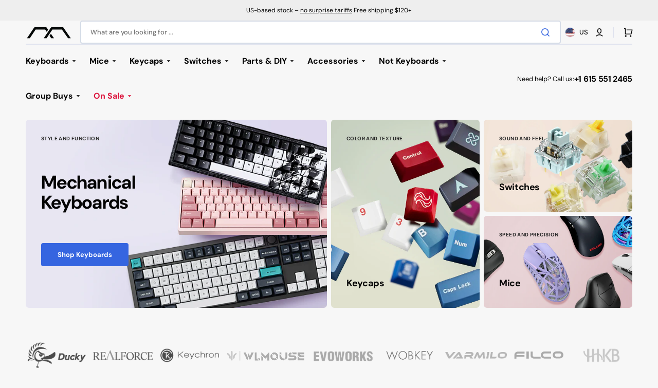

--- FILE ---
content_type: text/html; charset=utf-8
request_url: https://mechanicalkeyboards.com/?l=product_detail&my_rate=USD&p=7046
body_size: 73790
content:
<!doctype html>
<html class="no-js" lang="en" data-scheme="light">
  <head>
    <meta charset="utf-8">
    <meta http-equiv="X-UA-Compatible" content="IE=edge">
    <meta name="viewport" content="width=device-width,initial-scale=1">
    <meta name="theme-color" content="">
    <link rel="canonical" href="https://mechanicalkeyboards.com/">
    <link rel="preconnect" href="https://cdn.shopify.com" crossorigin><link rel="icon" type="image/png" href="//mechanicalkeyboards.com/cdn/shop/files/MK_V3_Icon_Black.png?crop=center&height=32&v=1707494385&width=32"><link rel="preconnect" href="https://fonts.shopifycdn.com" crossorigin><title>Mechanical Keyboards</title>

    
      <meta name="description" content="The Ultimate Mechanical Keyboard Catalog. Shop from thousands of Keyboards, Switches, Keycaps, DIY parts, Accessories, Mice, and more.">
    

    

<meta property="og:site_name" content="Mechanical Keyboards">
<meta property="og:url" content="https://mechanicalkeyboards.com/">
<meta property="og:title" content="Mechanical Keyboards">
<meta property="og:type" content="website">
<meta property="og:description" content="The Ultimate Mechanical Keyboard Catalog. Shop from thousands of Keyboards, Switches, Keycaps, DIY parts, Accessories, Mice, and more."><meta property="og:image" content="http://mechanicalkeyboards.com/cdn/shop/files/MK_Social_Graphic.jpg?v=1706729151">
  <meta property="og:image:secure_url" content="https://mechanicalkeyboards.com/cdn/shop/files/MK_Social_Graphic.jpg?v=1706729151">
  <meta property="og:image:width" content="1200">
  <meta property="og:image:height" content="628"><meta name="twitter:site" content="@MKeyboards"><meta name="twitter:card" content="summary_large_image">
<meta name="twitter:title" content="Mechanical Keyboards">
<meta name="twitter:description" content="The Ultimate Mechanical Keyboard Catalog. Shop from thousands of Keyboards, Switches, Keycaps, DIY parts, Accessories, Mice, and more.">


    <script src="//mechanicalkeyboards.com/cdn/shop/t/5/assets/constants.js?v=57430444635880596041707842538" defer="defer"></script>
    <script src="//mechanicalkeyboards.com/cdn/shop/t/5/assets/pubsub.js?v=2921868252632587581707842540" defer="defer"></script>
    <script src="//mechanicalkeyboards.com/cdn/shop/t/5/assets/global.js?v=160939059753533197431745034533" defer="defer"></script>

    <script>window.performance && window.performance.mark && window.performance.mark('shopify.content_for_header.start');</script><meta name="google-site-verification" content="X6jvcXHCU7MOWCHNktFAzc3X8IH92Oi5hvR8Y2y01Lw">
<meta name="facebook-domain-verification" content="rv7dja1uiae35cd2lgqw9f0hlvsm9s">
<meta id="shopify-digital-wallet" name="shopify-digital-wallet" content="/83597066540/digital_wallets/dialog">
<meta name="shopify-checkout-api-token" content="129c313b02a0f6ed42172dac8aa70253">
<meta id="in-context-paypal-metadata" data-shop-id="83597066540" data-venmo-supported="true" data-environment="production" data-locale="en_US" data-paypal-v4="true" data-currency="USD">
<script async="async" src="/checkouts/internal/preloads.js?locale=en-US"></script>
<link rel="preconnect" href="https://shop.app" crossorigin="anonymous">
<script async="async" src="https://shop.app/checkouts/internal/preloads.js?locale=en-US&shop_id=83597066540" crossorigin="anonymous"></script>
<script id="apple-pay-shop-capabilities" type="application/json">{"shopId":83597066540,"countryCode":"US","currencyCode":"USD","merchantCapabilities":["supports3DS"],"merchantId":"gid:\/\/shopify\/Shop\/83597066540","merchantName":"Mechanical Keyboards","requiredBillingContactFields":["postalAddress","email"],"requiredShippingContactFields":["postalAddress","email"],"shippingType":"shipping","supportedNetworks":["visa","masterCard","amex","discover","elo","jcb"],"total":{"type":"pending","label":"Mechanical Keyboards","amount":"1.00"},"shopifyPaymentsEnabled":true,"supportsSubscriptions":true}</script>
<script id="shopify-features" type="application/json">{"accessToken":"129c313b02a0f6ed42172dac8aa70253","betas":["rich-media-storefront-analytics"],"domain":"mechanicalkeyboards.com","predictiveSearch":true,"shopId":83597066540,"locale":"en"}</script>
<script>var Shopify = Shopify || {};
Shopify.shop = "a701d1-5.myshopify.com";
Shopify.locale = "en";
Shopify.currency = {"active":"USD","rate":"1.0"};
Shopify.country = "US";
Shopify.theme = {"name":"MK Shop (Stockmart v1.1.2)","id":165625954604,"schema_name":"Stockmart","schema_version":"1.1.2","theme_store_id":2105,"role":"main"};
Shopify.theme.handle = "null";
Shopify.theme.style = {"id":null,"handle":null};
Shopify.cdnHost = "mechanicalkeyboards.com/cdn";
Shopify.routes = Shopify.routes || {};
Shopify.routes.root = "/";</script>
<script type="module">!function(o){(o.Shopify=o.Shopify||{}).modules=!0}(window);</script>
<script>!function(o){function n(){var o=[];function n(){o.push(Array.prototype.slice.apply(arguments))}return n.q=o,n}var t=o.Shopify=o.Shopify||{};t.loadFeatures=n(),t.autoloadFeatures=n()}(window);</script>
<script>
  window.ShopifyPay = window.ShopifyPay || {};
  window.ShopifyPay.apiHost = "shop.app\/pay";
  window.ShopifyPay.redirectState = "pending";
</script>
<script id="shop-js-analytics" type="application/json">{"pageType":"index"}</script>
<script defer="defer" async type="module" src="//mechanicalkeyboards.com/cdn/shopifycloud/shop-js/modules/v2/client.init-shop-cart-sync_Bc8-qrdt.en.esm.js"></script>
<script defer="defer" async type="module" src="//mechanicalkeyboards.com/cdn/shopifycloud/shop-js/modules/v2/chunk.common_CmNk3qlo.esm.js"></script>
<script type="module">
  await import("//mechanicalkeyboards.com/cdn/shopifycloud/shop-js/modules/v2/client.init-shop-cart-sync_Bc8-qrdt.en.esm.js");
await import("//mechanicalkeyboards.com/cdn/shopifycloud/shop-js/modules/v2/chunk.common_CmNk3qlo.esm.js");

  window.Shopify.SignInWithShop?.initShopCartSync?.({"fedCMEnabled":true,"windoidEnabled":true});

</script>
<script>
  window.Shopify = window.Shopify || {};
  if (!window.Shopify.featureAssets) window.Shopify.featureAssets = {};
  window.Shopify.featureAssets['shop-js'] = {"shop-cart-sync":["modules/v2/client.shop-cart-sync_DOpY4EW0.en.esm.js","modules/v2/chunk.common_CmNk3qlo.esm.js"],"shop-button":["modules/v2/client.shop-button_CI-s0xGZ.en.esm.js","modules/v2/chunk.common_CmNk3qlo.esm.js"],"init-fed-cm":["modules/v2/client.init-fed-cm_D2vsy40D.en.esm.js","modules/v2/chunk.common_CmNk3qlo.esm.js"],"init-windoid":["modules/v2/client.init-windoid_CXNAd0Cm.en.esm.js","modules/v2/chunk.common_CmNk3qlo.esm.js"],"shop-toast-manager":["modules/v2/client.shop-toast-manager_Cx0C6may.en.esm.js","modules/v2/chunk.common_CmNk3qlo.esm.js"],"shop-cash-offers":["modules/v2/client.shop-cash-offers_CL9Nay2h.en.esm.js","modules/v2/chunk.common_CmNk3qlo.esm.js","modules/v2/chunk.modal_CvhjeixQ.esm.js"],"avatar":["modules/v2/client.avatar_BTnouDA3.en.esm.js"],"init-shop-email-lookup-coordinator":["modules/v2/client.init-shop-email-lookup-coordinator_B9mmbKi4.en.esm.js","modules/v2/chunk.common_CmNk3qlo.esm.js"],"init-shop-cart-sync":["modules/v2/client.init-shop-cart-sync_Bc8-qrdt.en.esm.js","modules/v2/chunk.common_CmNk3qlo.esm.js"],"pay-button":["modules/v2/client.pay-button_Bhm3077V.en.esm.js","modules/v2/chunk.common_CmNk3qlo.esm.js"],"init-customer-accounts-sign-up":["modules/v2/client.init-customer-accounts-sign-up_C7zhr03q.en.esm.js","modules/v2/client.shop-login-button_BbMx65lK.en.esm.js","modules/v2/chunk.common_CmNk3qlo.esm.js","modules/v2/chunk.modal_CvhjeixQ.esm.js"],"init-shop-for-new-customer-accounts":["modules/v2/client.init-shop-for-new-customer-accounts_rLbLSDTe.en.esm.js","modules/v2/client.shop-login-button_BbMx65lK.en.esm.js","modules/v2/chunk.common_CmNk3qlo.esm.js","modules/v2/chunk.modal_CvhjeixQ.esm.js"],"checkout-modal":["modules/v2/client.checkout-modal_Fp9GouFF.en.esm.js","modules/v2/chunk.common_CmNk3qlo.esm.js","modules/v2/chunk.modal_CvhjeixQ.esm.js"],"init-customer-accounts":["modules/v2/client.init-customer-accounts_DkVf8Jdu.en.esm.js","modules/v2/client.shop-login-button_BbMx65lK.en.esm.js","modules/v2/chunk.common_CmNk3qlo.esm.js","modules/v2/chunk.modal_CvhjeixQ.esm.js"],"shop-login-button":["modules/v2/client.shop-login-button_BbMx65lK.en.esm.js","modules/v2/chunk.common_CmNk3qlo.esm.js","modules/v2/chunk.modal_CvhjeixQ.esm.js"],"shop-login":["modules/v2/client.shop-login_B9KWmZaW.en.esm.js","modules/v2/chunk.common_CmNk3qlo.esm.js","modules/v2/chunk.modal_CvhjeixQ.esm.js"],"shop-follow-button":["modules/v2/client.shop-follow-button_B-omSWeu.en.esm.js","modules/v2/chunk.common_CmNk3qlo.esm.js","modules/v2/chunk.modal_CvhjeixQ.esm.js"],"lead-capture":["modules/v2/client.lead-capture_DZQFWrYz.en.esm.js","modules/v2/chunk.common_CmNk3qlo.esm.js","modules/v2/chunk.modal_CvhjeixQ.esm.js"],"payment-terms":["modules/v2/client.payment-terms_Bl_bs7GP.en.esm.js","modules/v2/chunk.common_CmNk3qlo.esm.js","modules/v2/chunk.modal_CvhjeixQ.esm.js"]};
</script>
<script>(function() {
  var isLoaded = false;
  function asyncLoad() {
    if (isLoaded) return;
    isLoaded = true;
    var urls = ["\/\/cdn.shopify.com\/proxy\/8791c0e64f276c6e126618e78b6846a9eeb72b386f26d37c2eaae142a427bca0\/sa-prod.saincserv.com\/i\/notification-4IM6D3AM.js?shop=a701d1-5.myshopify.com\u0026sp-cache-control=cHVibGljLCBtYXgtYWdlPTkwMA"];
    for (var i = 0; i < urls.length; i++) {
      var s = document.createElement('script');
      s.type = 'text/javascript';
      s.async = true;
      s.src = urls[i];
      var x = document.getElementsByTagName('script')[0];
      x.parentNode.insertBefore(s, x);
    }
  };
  if(window.attachEvent) {
    window.attachEvent('onload', asyncLoad);
  } else {
    window.addEventListener('load', asyncLoad, false);
  }
})();</script>
<script id="__st">var __st={"a":83597066540,"offset":-18000,"reqid":"98492a92-e0f4-4a51-98ad-d74cdc8635de-1762050701","pageurl":"mechanicalkeyboards.com\/","u":"4c2f599a1325","p":"home"};</script>
<script>window.ShopifyPaypalV4VisibilityTracking = true;</script>
<script id="captcha-bootstrap">!function(){'use strict';const t='contact',e='account',n='new_comment',o=[[t,t],['blogs',n],['comments',n],[t,'customer']],c=[[e,'customer_login'],[e,'guest_login'],[e,'recover_customer_password'],[e,'create_customer']],r=t=>t.map((([t,e])=>`form[action*='/${t}']:not([data-nocaptcha='true']) input[name='form_type'][value='${e}']`)).join(','),a=t=>()=>t?[...document.querySelectorAll(t)].map((t=>t.form)):[];function s(){const t=[...o],e=r(t);return a(e)}const i='password',u='form_key',d=['recaptcha-v3-token','g-recaptcha-response','h-captcha-response',i],f=()=>{try{return window.sessionStorage}catch{return}},m='__shopify_v',_=t=>t.elements[u];function p(t,e,n=!1){try{const o=window.sessionStorage,c=JSON.parse(o.getItem(e)),{data:r}=function(t){const{data:e,action:n}=t;return t[m]||n?{data:e,action:n}:{data:t,action:n}}(c);for(const[e,n]of Object.entries(r))t.elements[e]&&(t.elements[e].value=n);n&&o.removeItem(e)}catch(o){console.error('form repopulation failed',{error:o})}}const l='form_type',E='cptcha';function T(t){t.dataset[E]=!0}const w=window,h=w.document,L='Shopify',v='ce_forms',y='captcha';let A=!1;((t,e)=>{const n=(g='f06e6c50-85a8-45c8-87d0-21a2b65856fe',I='https://cdn.shopify.com/shopifycloud/storefront-forms-hcaptcha/ce_storefront_forms_captcha_hcaptcha.v1.5.2.iife.js',D={infoText:'Protected by hCaptcha',privacyText:'Privacy',termsText:'Terms'},(t,e,n)=>{const o=w[L][v],c=o.bindForm;if(c)return c(t,g,e,D).then(n);var r;o.q.push([[t,g,e,D],n]),r=I,A||(h.body.append(Object.assign(h.createElement('script'),{id:'captcha-provider',async:!0,src:r})),A=!0)});var g,I,D;w[L]=w[L]||{},w[L][v]=w[L][v]||{},w[L][v].q=[],w[L][y]=w[L][y]||{},w[L][y].protect=function(t,e){n(t,void 0,e),T(t)},Object.freeze(w[L][y]),function(t,e,n,w,h,L){const[v,y,A,g]=function(t,e,n){const i=e?o:[],u=t?c:[],d=[...i,...u],f=r(d),m=r(i),_=r(d.filter((([t,e])=>n.includes(e))));return[a(f),a(m),a(_),s()]}(w,h,L),I=t=>{const e=t.target;return e instanceof HTMLFormElement?e:e&&e.form},D=t=>v().includes(t);t.addEventListener('submit',(t=>{const e=I(t);if(!e)return;const n=D(e)&&!e.dataset.hcaptchaBound&&!e.dataset.recaptchaBound,o=_(e),c=g().includes(e)&&(!o||!o.value);(n||c)&&t.preventDefault(),c&&!n&&(function(t){try{if(!f())return;!function(t){const e=f();if(!e)return;const n=_(t);if(!n)return;const o=n.value;o&&e.removeItem(o)}(t);const e=Array.from(Array(32),(()=>Math.random().toString(36)[2])).join('');!function(t,e){_(t)||t.append(Object.assign(document.createElement('input'),{type:'hidden',name:u})),t.elements[u].value=e}(t,e),function(t,e){const n=f();if(!n)return;const o=[...t.querySelectorAll(`input[type='${i}']`)].map((({name:t})=>t)),c=[...d,...o],r={};for(const[a,s]of new FormData(t).entries())c.includes(a)||(r[a]=s);n.setItem(e,JSON.stringify({[m]:1,action:t.action,data:r}))}(t,e)}catch(e){console.error('failed to persist form',e)}}(e),e.submit())}));const S=(t,e)=>{t&&!t.dataset[E]&&(n(t,e.some((e=>e===t))),T(t))};for(const o of['focusin','change'])t.addEventListener(o,(t=>{const e=I(t);D(e)&&S(e,y())}));const B=e.get('form_key'),M=e.get(l),P=B&&M;t.addEventListener('DOMContentLoaded',(()=>{const t=y();if(P)for(const e of t)e.elements[l].value===M&&p(e,B);[...new Set([...A(),...v().filter((t=>'true'===t.dataset.shopifyCaptcha))])].forEach((e=>S(e,t)))}))}(h,new URLSearchParams(w.location.search),n,t,e,['guest_login'])})(!0,!0)}();</script>
<script integrity="sha256-52AcMU7V7pcBOXWImdc/TAGTFKeNjmkeM1Pvks/DTgc=" data-source-attribution="shopify.loadfeatures" defer="defer" src="//mechanicalkeyboards.com/cdn/shopifycloud/storefront/assets/storefront/load_feature-81c60534.js" crossorigin="anonymous"></script>
<script crossorigin="anonymous" defer="defer" src="//mechanicalkeyboards.com/cdn/shopifycloud/storefront/assets/shopify_pay/storefront-65b4c6d7.js?v=20250812"></script>
<script data-source-attribution="shopify.dynamic_checkout.dynamic.init">var Shopify=Shopify||{};Shopify.PaymentButton=Shopify.PaymentButton||{isStorefrontPortableWallets:!0,init:function(){window.Shopify.PaymentButton.init=function(){};var t=document.createElement("script");t.src="https://mechanicalkeyboards.com/cdn/shopifycloud/portable-wallets/latest/portable-wallets.en.js",t.type="module",document.head.appendChild(t)}};
</script>
<script data-source-attribution="shopify.dynamic_checkout.buyer_consent">
  function portableWalletsHideBuyerConsent(e){var t=document.getElementById("shopify-buyer-consent"),n=document.getElementById("shopify-subscription-policy-button");t&&n&&(t.classList.add("hidden"),t.setAttribute("aria-hidden","true"),n.removeEventListener("click",e))}function portableWalletsShowBuyerConsent(e){var t=document.getElementById("shopify-buyer-consent"),n=document.getElementById("shopify-subscription-policy-button");t&&n&&(t.classList.remove("hidden"),t.removeAttribute("aria-hidden"),n.addEventListener("click",e))}window.Shopify?.PaymentButton&&(window.Shopify.PaymentButton.hideBuyerConsent=portableWalletsHideBuyerConsent,window.Shopify.PaymentButton.showBuyerConsent=portableWalletsShowBuyerConsent);
</script>
<script data-source-attribution="shopify.dynamic_checkout.cart.bootstrap">document.addEventListener("DOMContentLoaded",(function(){function t(){return document.querySelector("shopify-accelerated-checkout-cart, shopify-accelerated-checkout")}if(t())Shopify.PaymentButton.init();else{new MutationObserver((function(e,n){t()&&(Shopify.PaymentButton.init(),n.disconnect())})).observe(document.body,{childList:!0,subtree:!0})}}));
</script>
<script id='scb4127' type='text/javascript' async='' src='https://mechanicalkeyboards.com/cdn/shopifycloud/privacy-banner/storefront-banner.js'></script><link id="shopify-accelerated-checkout-styles" rel="stylesheet" media="screen" href="https://mechanicalkeyboards.com/cdn/shopifycloud/portable-wallets/latest/accelerated-checkout-backwards-compat.css" crossorigin="anonymous">
<style id="shopify-accelerated-checkout-cart">
        #shopify-buyer-consent {
  margin-top: 1em;
  display: inline-block;
  width: 100%;
}

#shopify-buyer-consent.hidden {
  display: none;
}

#shopify-subscription-policy-button {
  background: none;
  border: none;
  padding: 0;
  text-decoration: underline;
  font-size: inherit;
  cursor: pointer;
}

#shopify-subscription-policy-button::before {
  box-shadow: none;
}

      </style>
<script id="sections-script" data-sections="header,footer" defer="defer" src="//mechanicalkeyboards.com/cdn/shop/t/5/compiled_assets/scripts.js?6191"></script>
<script>window.performance && window.performance.mark && window.performance.mark('shopify.content_for_header.end');</script>


    <style data-shopify>
      @font-face {
  font-family: "DM Sans";
  font-weight: 400;
  font-style: normal;
  font-display: swap;
  src: url("//mechanicalkeyboards.com/cdn/fonts/dm_sans/dmsans_n4.ec80bd4dd7e1a334c969c265873491ae56018d72.woff2") format("woff2"),
       url("//mechanicalkeyboards.com/cdn/fonts/dm_sans/dmsans_n4.87bdd914d8a61247b911147ae68e754d695c58a6.woff") format("woff");
}

      @font-face {
  font-family: "DM Sans";
  font-weight: 700;
  font-style: normal;
  font-display: swap;
  src: url("//mechanicalkeyboards.com/cdn/fonts/dm_sans/dmsans_n7.97e21d81502002291ea1de8aefb79170c6946ce5.woff2") format("woff2"),
       url("//mechanicalkeyboards.com/cdn/fonts/dm_sans/dmsans_n7.af5c214f5116410ca1d53a2090665620e78e2e1b.woff") format("woff");
}

      @font-face {
  font-family: "DM Sans";
  font-weight: 700;
  font-style: normal;
  font-display: swap;
  src: url("//mechanicalkeyboards.com/cdn/fonts/dm_sans/dmsans_n7.97e21d81502002291ea1de8aefb79170c6946ce5.woff2") format("woff2"),
       url("//mechanicalkeyboards.com/cdn/fonts/dm_sans/dmsans_n7.af5c214f5116410ca1d53a2090665620e78e2e1b.woff") format("woff");
}

      @font-face {
  font-family: "DM Sans";
  font-weight: 700;
  font-style: normal;
  font-display: swap;
  src: url("//mechanicalkeyboards.com/cdn/fonts/dm_sans/dmsans_n7.97e21d81502002291ea1de8aefb79170c6946ce5.woff2") format("woff2"),
       url("//mechanicalkeyboards.com/cdn/fonts/dm_sans/dmsans_n7.af5c214f5116410ca1d53a2090665620e78e2e1b.woff") format("woff");
}

      @font-face {
  font-family: "DM Sans";
  font-weight: 700;
  font-style: normal;
  font-display: swap;
  src: url("//mechanicalkeyboards.com/cdn/fonts/dm_sans/dmsans_n7.97e21d81502002291ea1de8aefb79170c6946ce5.woff2") format("woff2"),
       url("//mechanicalkeyboards.com/cdn/fonts/dm_sans/dmsans_n7.af5c214f5116410ca1d53a2090665620e78e2e1b.woff") format("woff");
}

      @font-face {
  font-family: "DM Sans";
  font-weight: 300;
  font-style: normal;
  font-display: swap;
  src: url("//mechanicalkeyboards.com/cdn/fonts/dm_sans/dmsans_n3.d218434bb518134511e5205d90c23cfb8a1b261b.woff2") format("woff2"),
       url("//mechanicalkeyboards.com/cdn/fonts/dm_sans/dmsans_n3.0c324a11de656e0e3f656188ad5de9ff34f70c04.woff") format("woff");
}

      @font-face {
  font-family: "DM Sans";
  font-weight: 400;
  font-style: normal;
  font-display: swap;
  src: url("//mechanicalkeyboards.com/cdn/fonts/dm_sans/dmsans_n4.ec80bd4dd7e1a334c969c265873491ae56018d72.woff2") format("woff2"),
       url("//mechanicalkeyboards.com/cdn/fonts/dm_sans/dmsans_n4.87bdd914d8a61247b911147ae68e754d695c58a6.woff") format("woff");
}

      @font-face {
  font-family: "DM Sans";
  font-weight: 500;
  font-style: normal;
  font-display: swap;
  src: url("//mechanicalkeyboards.com/cdn/fonts/dm_sans/dmsans_n5.8a0f1984c77eb7186ceb87c4da2173ff65eb012e.woff2") format("woff2"),
       url("//mechanicalkeyboards.com/cdn/fonts/dm_sans/dmsans_n5.9ad2e755a89e15b3d6c53259daad5fc9609888e6.woff") format("woff");
}

      @font-face {
  font-family: "DM Sans";
  font-weight: 700;
  font-style: normal;
  font-display: swap;
  src: url("//mechanicalkeyboards.com/cdn/fonts/dm_sans/dmsans_n7.97e21d81502002291ea1de8aefb79170c6946ce5.woff2") format("woff2"),
       url("//mechanicalkeyboards.com/cdn/fonts/dm_sans/dmsans_n7.af5c214f5116410ca1d53a2090665620e78e2e1b.woff") format("woff");
}

      @font-face {
  font-family: "DM Sans";
  font-weight: 400;
  font-style: italic;
  font-display: swap;
  src: url("//mechanicalkeyboards.com/cdn/fonts/dm_sans/dmsans_i4.b8fe05e69ee95d5a53155c346957d8cbf5081c1a.woff2") format("woff2"),
       url("//mechanicalkeyboards.com/cdn/fonts/dm_sans/dmsans_i4.403fe28ee2ea63e142575c0aa47684d65f8c23a0.woff") format("woff");
}

      @font-face {
  font-family: "DM Sans";
  font-weight: 700;
  font-style: italic;
  font-display: swap;
  src: url("//mechanicalkeyboards.com/cdn/fonts/dm_sans/dmsans_i7.52b57f7d7342eb7255084623d98ab83fd96e7f9b.woff2") format("woff2"),
       url("//mechanicalkeyboards.com/cdn/fonts/dm_sans/dmsans_i7.d5e14ef18a1d4a8ce78a4187580b4eb1759c2eda.woff") format("woff");
}

      @font-face {
  font-family: "DM Sans";
  font-weight: 700;
  font-style: italic;
  font-display: swap;
  src: url("//mechanicalkeyboards.com/cdn/fonts/dm_sans/dmsans_i7.52b57f7d7342eb7255084623d98ab83fd96e7f9b.woff2") format("woff2"),
       url("//mechanicalkeyboards.com/cdn/fonts/dm_sans/dmsans_i7.d5e14ef18a1d4a8ce78a4187580b4eb1759c2eda.woff") format("woff");
}


      :root {
      --spaced-section: 5rem;

      --font-body-family: "DM Sans", sans-serif;
      --font-body-style: normal;
      --font-body-weight: 400;

      --font-body-scale: 1.6;
      --font-body-line-height: 1.3;

      --font-heading-family: "DM Sans", sans-serif;
      --font-heading-style: normal;
      --font-heading-weight: 700;
      --font-heading-letter-spacing: -0.2em;
      --font-heading-line-height: 1.1;

      --font-subtitle-family: "DM Sans", sans-serif;
      --font-subtitle-style: normal;
      --font-subtitle-weight: 700;
      --font-subtitle-text-transform: uppercase;
      --font-subtitle-scale: 1.0;

      --font-heading-h1-scale: 1.0;
      --font-heading-h2-scale: 1.0;
      --font-heading-h3-scale: 1.0;
      --font-heading-h4-scale: 1.0;

      --font-heading-card-family: "DM Sans", sans-serif;
      --font-heading-card-style: normal;
      --font-heading-card-weight: 700;
      --font-text-card-family: "DM Sans", sans-serif;
      --font-text-card-style: normal;
      --font-text-card-weight: 400;

      --font-heading-card-scale: 1.5;
      --font-text-card-scale: 1.2;

      --font-button-family: "DM Sans", sans-serif;
      --font-button-style: normal;
      --font-button-weight: 700;
      --font-button-text-transform: none;

      --font-button-family: "DM Sans", sans-serif;
      --font-button-style: normal;
      --font-button-weight: 700;
      --font-button-text-transform: none;
      --font-button-letter-spacing: 0;
      --font-subtitle-letter-spacing: 0.04em;

      --font-header-menu-family: "DM Sans", sans-serif;
      --font-header-menu-style: normal;
      --font-header-menu-weight: 700;
      --font-header-menu-text-transform: none;

      --font-footer-menu-family: "DM Sans", sans-serif;
      --font-footer-menu-style: normal;
      --font-footer-menu-weight: 700;
      --font-footer-link-size: 13px;

      --font-popups-heading-family: "DM Sans", sans-serif;
      --font-popups-heading-style: normal;
      --font-popups-heading-weight: 700;
      --font-popups-text-family: "DM Sans", sans-serif;
      --font-popups-text-style: normal;
      --font-popups-text-weight: 400;
      --font-popup-heading-scale: 1.0;
      --font-popup-text-scale: 1.0;
      --font-notification-heading-scale: 1.0;
      --font-notification-text-scale: 1.0;

      --color-base-text: 4, 4, 4;
      --color-secondary-text: 113, 113, 113;
      --color-title-text: 4, 4, 4;
      --dot-background-color: , , ;

      --color-base-background-1: 247, 247, 247;
      --color-base-background-2: 255, 255, 255;
      --color-base-background-5: 245, 245, 241;
      --color-base-background-3: 37, 37, 37;
      --color-base-background-4: 40, 40, 40;

      --color-announcement-bar-background-1: 4, 4, 4;
      --color-announcement-bar-background-2: 238, 238, 238;

      --color-base-solid-button-labels: 255, 255, 255;
      --color-base-solid-button-labels-hover: 255, 255, 255;
      --color-base-button-background: 53, 101, 224;
      --color-base-button-background-hover: 30, 72, 181;
      --color-base-outline-button-labels: 224, 227, 238;
      --color-base-outline-button-labels-hover: 53, 101, 224;
      --color-secondary-button-labels: 53, 101, 224;
      --color-secondary-button-labels-hover: 53, 101, 224;
      --color-tertiary-button-labels: 53, 101, 224;
      --color-tertiary-button-labels-hover: 255, 255, 255;
      --color-tertiary-button-background: 53, 101, 224;
      --color-tertiary-button-background-hover: 53, 101, 224;
      --border-radius-button: 4px;
      --color-text-accent: 53, 101, 224;

      --payment-terms-background-color: #f7f7f7;
      --color-overlay-background: 0, 0, 0;
      --color-base-background-input: 255, 255, 255;

      --color-base-border-input: 213, 220, 231;
      --color-hover-border-input: 53, 101, 224;

      --color-badge-sale-background: 45, 134, 83;
      --color-badge-sale-text: 255, 255, 255;
      --color-badge-soldout-background: 213, 31, 75;
      --color-badge-soldout-text: 255, 255, 255;
      --color-border: 224, 227, 238;
      --color-background-card: 255, 255, 255;
      --color-background-card-dark: 247, 247, 247;
      --color-scheme-toggle: 235, 235, 235;
      --color-scheme-toggle-text: 113, 113, 113;
      }

      @media screen and (min-width: 990px) {
      	:root {
      		--spaced-section: 16rem;
      	}
      }

      *,
      *::before,
      *::after {
      box-sizing: inherit;
      }

      html {
      box-sizing: border-box;
      font-size: 10px;
      height: 100%;
      }

      body {
      position: relative;
      display: grid;
      grid-template-rows: auto auto 1fr auto;
      grid-template-columns: 100%;
      min-height: 100%;
      margin: 0;
      font-size: calc(var(--font-body-scale) * 1rem);
      line-height: 1.5;
      font-family: var(--font-body-family);
      font-style: var(--font-body-style);
      font-weight: var(--font-body-weight);
      overflow-x: hidden;
      }
    </style>
    <link href="//mechanicalkeyboards.com/cdn/shop/t/5/assets/swiper-bundle.min.css?v=5114266389708828001722012985" rel="stylesheet" type="text/css" media="all" />
    <link href="//mechanicalkeyboards.com/cdn/shop/t/5/assets/base.css?v=150393630782252878921722012895" rel="stylesheet" type="text/css" media="all" />
<link
        rel="stylesheet"
        href="//mechanicalkeyboards.com/cdn/shop/t/5/assets/component-predictive-search.css?v=64904219377317970701707842538"
        media="print"
        onload="this.media='all'"
      ><link rel="preload" as="font" href="//mechanicalkeyboards.com/cdn/fonts/dm_sans/dmsans_n4.ec80bd4dd7e1a334c969c265873491ae56018d72.woff2" type="font/woff2" crossorigin><link rel="preload" as="font" href="//mechanicalkeyboards.com/cdn/fonts/dm_sans/dmsans_n7.97e21d81502002291ea1de8aefb79170c6946ce5.woff2" type="font/woff2" crossorigin><script>
      document.documentElement.className = document.documentElement.className.replace('no-js', 'js');
      if (Shopify.designMode) {
        document.documentElement.classList.add('shopify-design-mode');
      }
    </script>

    <script src="//mechanicalkeyboards.com/cdn/shop/t/5/assets/jquery-3.6.0.js?v=32573363768646652941707842539" defer="defer"></script>
    <script src="//mechanicalkeyboards.com/cdn/shop/t/5/assets/swiper-bundle.min.js?v=59665753948720967221707842541" defer="defer"></script>
    <script src="//mechanicalkeyboards.com/cdn/shop/t/5/assets/product-card.js?v=157130705868214899451707842539" defer="defer"></script>
    <script src="//mechanicalkeyboards.com/cdn/shop/t/5/assets/popup.js?v=179802735620567827611707842539" defer="defer"></script>
    

    <script>
      let cscoDarkMode = {};

      (function () {
        const body = document.querySelector('html[data-scheme]');

        cscoDarkMode = {
          init: function (e) {
            this.initMode(e);
            window.matchMedia('(prefers-color-scheme: dark)').addListener((e) => {
              this.initMode(e);
            });

            window.addEventListener('load', () => {
              const toggleBtns = document.querySelectorAll('.header__toggle-scheme');
              toggleBtns.forEach((btn) => {
                btn.addEventListener('click', (e) => {
                  e.preventDefault();

                  if ('auto' === body.getAttribute('data-scheme')) {
                    if (window.matchMedia('(prefers-color-scheme: dark)').matches) {
                      cscoDarkMode.changeScheme('light', true);
                    } else if (window.matchMedia('(prefers-color-scheme: light)').matches) {
                      cscoDarkMode.changeScheme('dark', true);
                    }
                  } else {
                    if ('dark' === body.getAttribute('data-scheme')) {
                      cscoDarkMode.changeScheme('light', true);
                    } else {
                      cscoDarkMode.changeScheme('dark', true);
                    }
                  }
                });
              });
            });
          },
          initMode: function (e) {
            let siteScheme = false;
            switch (
              'light' // Field. User’s system preference.
            ) {
              case 'dark':
                siteScheme = 'dark';
                break;
              case 'light':
                siteScheme = 'light';
                break;
              case 'system':
                siteScheme = 'auto';
                break;
            }
            if ('false') {
              // Field. Enable dark/light mode toggle.
              if ('light' === localStorage.getItem('_color_schema')) {
                siteScheme = 'light';
              }
              if ('dark' === localStorage.getItem('_color_schema')) {
                siteScheme = 'dark';
              }
            }
            if (siteScheme && siteScheme !== body.getAttribute('data-scheme')) {
              this.changeScheme(siteScheme, false);
            }
          },
          changeScheme: function (siteScheme, cookie) {
            body.classList.add('scheme-toggled');
            body.setAttribute('data-scheme', siteScheme);
            if (cookie) {
              localStorage.setItem('_color_schema', siteScheme);
            }
            setTimeout(() => {
              body.classList.remove('scheme-toggled');
            }, 100);
          },
        };
      })();

      cscoDarkMode.init();

      document.addEventListener('shopify:section:load', function () {
        setTimeout(() => {
          cscoDarkMode.init();
        }, 100);
      });
    </script>
    <!-- Twitter conversion tracking base code -->
    <script>
    !function(e,t,n,s,u,a){e.twq||(s=e.twq=function(){s.exe?s.exe.apply(s,arguments):s.queue.push(arguments);
    },s.version='1.1',s.queue=[],u=t.createElement(n),u.async=!0,u.src='https://static.ads-twitter.com/uwt.js',
    a=t.getElementsByTagName(n)[0],a.parentNode.insertBefore(u,a))}(window,document,'script');
    twq('config','om47i');
    </script>
    <!-- End Twitter conversion tracking base code -->
  <script>window.is_hulkpo_installed=true</script><!-- BEGIN app block: shopify://apps/judge-me-reviews/blocks/judgeme_core/61ccd3b1-a9f2-4160-9fe9-4fec8413e5d8 --><!-- Start of Judge.me Core -->




<link rel="dns-prefetch" href="https://cdnwidget.judge.me">
<link rel="dns-prefetch" href="https://cdn.judge.me">
<link rel="dns-prefetch" href="https://cdn1.judge.me">
<link rel="dns-prefetch" href="https://api.judge.me">

<script data-cfasync='false' class='jdgm-settings-script'>window.jdgmSettings={"pagination":5,"disable_web_reviews":false,"badge_no_review_text":"No reviews","badge_n_reviews_text":"{{ n }} review/reviews","hide_badge_preview_if_no_reviews":true,"badge_hide_text":false,"enforce_center_preview_badge":false,"widget_title":"Customer Reviews","widget_open_form_text":"Write a review","widget_close_form_text":"Cancel review","widget_refresh_page_text":"Refresh page","widget_summary_text":"Based on {{ number_of_reviews }} review/reviews","widget_no_review_text":"Be the first to write a review","widget_name_field_text":"Display name","widget_verified_name_field_text":"Verified Name (public)","widget_name_placeholder_text":"Display name","widget_required_field_error_text":"This field is required.","widget_email_field_text":"Email address","widget_verified_email_field_text":"Verified Email (private, can not be edited)","widget_email_placeholder_text":"Your email address","widget_email_field_error_text":"Please enter a valid email address.","widget_rating_field_text":"Rating","widget_review_title_field_text":"Review Title","widget_review_title_placeholder_text":"Give your review a title","widget_review_body_field_text":"Review content","widget_review_body_placeholder_text":"Start writing here...","widget_pictures_field_text":"Picture/Video (optional)","widget_submit_review_text":"Submit Review","widget_submit_verified_review_text":"Submit Verified Review","widget_submit_success_msg_with_auto_publish":"Thank you! Please refresh the page in a few moments to see your review. You can remove or edit your review by logging into \u003ca href='https://judge.me/login' target='_blank' rel='nofollow noopener'\u003eJudge.me\u003c/a\u003e","widget_submit_success_msg_no_auto_publish":"Thank you! Your review will be published as soon as it is approved by the shop admin. You can remove or edit your review by logging into \u003ca href='https://judge.me/login' target='_blank' rel='nofollow noopener'\u003eJudge.me\u003c/a\u003e","widget_show_default_reviews_out_of_total_text":"Showing {{ n_reviews_shown }} out of {{ n_reviews }} reviews.","widget_show_all_link_text":"Show all","widget_show_less_link_text":"Show less","widget_author_said_text":"{{ reviewer_name }} said:","widget_days_text":"{{ n }} days ago","widget_weeks_text":"{{ n }} week/weeks ago","widget_months_text":"{{ n }} month/months ago","widget_years_text":"{{ n }} year/years ago","widget_yesterday_text":"Yesterday","widget_today_text":"Today","widget_replied_text":"\u003e\u003e {{ shop_name }} replied:","widget_read_more_text":"Read more","widget_rating_filter_see_all_text":"See all reviews","widget_sorting_most_recent_text":"Most Recent","widget_sorting_highest_rating_text":"Highest Rating","widget_sorting_lowest_rating_text":"Lowest Rating","widget_sorting_with_pictures_text":"Only Pictures","widget_sorting_most_helpful_text":"Most Helpful","widget_open_question_form_text":"Ask a question","widget_reviews_subtab_text":"Reviews","widget_questions_subtab_text":"Questions","widget_question_label_text":"Question","widget_answer_label_text":"Answer","widget_question_placeholder_text":"Write your question here","widget_submit_question_text":"Submit Question","widget_question_submit_success_text":"Thank you for your question! We will notify you once it gets answered.","verified_badge_text":"Verified","verified_badge_placement":"left-of-reviewer-name","widget_hide_border":false,"widget_social_share":false,"widget_location_format":"country_iso_code","all_reviews_include_out_of_store_products":true,"all_reviews_out_of_store_text":"(out of store)","all_reviews_product_name_prefix_text":"about","enable_review_pictures":true,"enable_question_anwser":true,"widget_product_reviews_subtab_text":"Product Reviews","widget_shop_reviews_subtab_text":"Shop Reviews","widget_write_a_store_review_text":"Write a Store Review","widget_other_languages_heading":"Reviews in Other Languages","widget_translate_review_text":"Translate review to {{ language }}","widget_translating_review_text":"Translating...","widget_show_original_translation_text":"Show original ({{ language }})","widget_translate_review_failed_text":"Review couldn't be translated.","widget_translate_review_retry_text":"Retry","widget_translate_review_try_again_later_text":"Try again later","widget_sorting_pictures_first_text":"Pictures First","floating_tab_button_name":"★ Reviews","floating_tab_title":"Let customers speak for us","floating_tab_url":"","floating_tab_url_enabled":false,"all_reviews_text_badge_text":"Customers rate us {{ shop.metafields.judgeme.all_reviews_rating | round: 1 }}/5 based on {{ shop.metafields.judgeme.all_reviews_count }} reviews.","all_reviews_text_badge_text_branded_style":"{{ shop.metafields.judgeme.all_reviews_rating | round: 1 }} out of 5 stars based on {{ shop.metafields.judgeme.all_reviews_count }} reviews","all_reviews_text_badge_url":"","all_reviews_text_style":"branded","featured_carousel_show_header":false,"featured_carousel_title":"Let customers speak for us","featured_carousel_count_text":"from {{ n }} reviews","featured_carousel_url":"","featured_carousel_show_images":false,"featured_carousel_arrows_on_the_sides":true,"featured_carousel_height":265,"verified_count_badge_style":"branded","verified_count_badge_url":"","picture_reminder_submit_button":"Upload Pictures","widget_sorting_videos_first_text":"Videos First","widget_review_pending_text":"Pending","featured_carousel_items_for_large_screen":4,"remove_microdata_snippet":true,"disable_json_ld":true,"preview_badge_no_question_text":"No questions","preview_badge_n_question_text":"{{ number_of_questions }} question/questions","widget_search_bar_placeholder":"Search reviews","widget_sorting_verified_only_text":"Verified only","featured_carousel_full_star_background":"#473399","featured_carousel_verified_badge_enable":true,"featured_carousel_verified_badge_color":"false","featured_carousel_more_reviews_button_text":"Read more reviews","featured_carousel_view_product_button_text":"View product","all_reviews_page_load_more_text":"Load More Reviews","widget_advanced_speed_features":5,"widget_public_name_text":"displayed publicly like","default_reviewer_name_has_non_latin":true,"widget_reviewer_anonymous":"Anonymous","medals_widget_title":"Judge.me Review Medals","widget_invalid_yt_video_url_error_text":"Not a YouTube video URL","widget_max_length_field_error_text":"Please enter no more than {0} characters.","widget_verified_by_shop_text":"Verified by Shop","widget_load_with_code_splitting":true,"widget_ugc_title":"Made by us, Shared by you","widget_ugc_subtitle":"Tag us to see your picture featured in our page","widget_ugc_primary_button_text":"Buy Now","widget_ugc_secondary_button_text":"Load More","widget_ugc_reviews_button_text":"View Reviews","widget_summary_average_rating_text":"{{ average_rating }} out of 5","widget_media_grid_title":"Customer photos \u0026 videos","widget_media_grid_see_more_text":"See more","widget_verified_by_judgeme_text":"Verified by Judge.me","widget_verified_by_judgeme_text_in_store_medals":"Verified by Judge.me","widget_media_field_exceed_quantity_message":"Sorry, we can only accept {{ max_media }} for one review.","widget_media_field_exceed_limit_message":"{{ file_name }} is too large, please select a {{ media_type }} less than {{ size_limit }}MB.","widget_review_submitted_text":"Review Submitted!","widget_question_submitted_text":"Question Submitted!","widget_close_form_text_question":"Cancel","widget_write_your_answer_here_text":"Write your answer here","widget_enabled_branded_link":true,"widget_show_collected_by_judgeme":true,"widget_collected_by_judgeme_text":"collected by Judge.me","widget_load_more_text":"Load More","widget_full_review_text":"Full Review","widget_read_more_reviews_text":"Read More Reviews","widget_read_questions_text":"Read Questions","widget_questions_and_answers_text":"Questions \u0026 Answers","widget_verified_by_text":"Verified by","widget_verified_text":"Verified","widget_number_of_reviews_text":"{{ number_of_reviews }} reviews","widget_back_button_text":"Back","widget_next_button_text":"Next","widget_custom_forms_filter_button":"Filters","how_reviews_are_collected":"How reviews are collected?","widget_gdpr_statement":"How we use your data: We'll only contact you about the review you left, and only if necessary. By submitting your review, you agree to Judge.me's \u003ca href='https://judge.me/terms' target='_blank' rel='nofollow noopener'\u003eterms\u003c/a\u003e, \u003ca href='https://judge.me/privacy' target='_blank' rel='nofollow noopener'\u003eprivacy\u003c/a\u003e and \u003ca href='https://judge.me/content-policy' target='_blank' rel='nofollow noopener'\u003econtent\u003c/a\u003e policies.","review_snippet_widget_round_border_style":true,"review_snippet_widget_card_color":"#FFFFFF","review_snippet_widget_slider_arrows_background_color":"#FFFFFF","review_snippet_widget_slider_arrows_color":"#000000","review_snippet_widget_star_color":"#108474","all_reviews_product_variant_label_text":"Variant: ","widget_show_verified_branding":true,"redirect_reviewers_invited_via_email":"review_widget","review_content_screen_title_text":"How would you rate this product?","review_content_introduction_text":"We would love it if you would share a bit about your experience.","one_star_review_guidance_text":"Poor","five_star_review_guidance_text":"Great","customer_information_screen_title_text":"About you","customer_information_introduction_text":"Please tell us more about you.","custom_questions_screen_title_text":"Your experience in more detail","custom_questions_introduction_text":"Here are a few questions to help us understand more about your experience.","review_submitted_screen_title_text":"Thanks for your review!","review_submitted_screen_thank_you_text":"We are processing it and it will appear on the store soon.","review_submitted_screen_email_verification_text":"Please confirm your email by clicking the link we just sent you. This helps us keep reviews authentic.","review_submitted_request_store_review_text":"Would you like to share your experience of shopping with us?","review_submitted_review_other_products_text":"Would you like to review these products?","reviewer_media_screen_title_picture_text":"Share a picture","reviewer_media_introduction_picture_text":"Upload a photo to support your review.","reviewer_media_screen_title_video_text":"Share a video","reviewer_media_introduction_video_text":"Upload a video to support your review.","reviewer_media_screen_title_picture_or_video_text":"Share a picture or video","reviewer_media_introduction_picture_or_video_text":"Upload a photo or video to support your review.","reviewer_media_youtube_url_text":"Paste your Youtube URL here","advanced_settings_next_step_button_text":"Next","advanced_settings_close_review_button_text":"Close","write_review_flow_required_text":"Required","write_review_flow_privacy_message_text":"We respect your privacy.","write_review_flow_anonymous_text":"Post review as anonymous","write_review_flow_visibility_text":"This won't be visible to other customers.","write_review_flow_multiple_selection_help_text":"Select as many as you like","write_review_flow_single_selection_help_text":"Select one option","write_review_flow_required_field_error_text":"This field is required","write_review_flow_invalid_email_error_text":"Please enter a valid email address","write_review_flow_max_length_error_text":"Max. {{ max_length }} characters.","write_review_flow_media_upload_text":"\u003cb\u003eClick to upload\u003c/b\u003e or drag and drop","write_review_flow_gdpr_statement":"We'll only contact you about your review if necessary. By submitting your review, you agree to our \u003ca href='https://judge.me/terms' target='_blank' rel='nofollow noopener'\u003eterms and conditions\u003c/a\u003e and \u003ca href='https://judge.me/privacy' target='_blank' rel='nofollow noopener'\u003eprivacy policy\u003c/a\u003e.","transparency_badges_collected_via_store_invite_text":"Review collected via store invitation","transparency_badges_from_another_provider_text":"Review collected from another provider","transparency_badges_collected_from_store_visitor_text":"Review collected from a store visitor","transparency_badges_written_in_google_text":"Review written in Google","transparency_badges_written_in_etsy_text":"Review written in Etsy","transparency_badges_written_in_shop_app_text":"Review written in Shop App","transparency_badges_earned_reward_text":"Review earned a reward for future purchase","platform":"shopify","branding_url":"https://app.judge.me/reviews/stores/mechanicalkeyboards.com","branding_text":"Powered by Judge.me","locale":"en","reply_name":"Mechanical Keyboards","widget_version":"3.0","footer":true,"autopublish":false,"review_dates":true,"enable_custom_form":false,"shop_use_review_site":true,"shop_locale":"en","enable_multi_locales_translations":true,"show_review_title_input":true,"review_verification_email_status":"always","can_be_branded":true,"reply_name_text":"Mechanical Keyboards"};</script> <style class='jdgm-settings-style'>.jdgm-xx{left:0}:root{--jdgm-primary-color: #108474;--jdgm-secondary-color: rgba(16,132,116,0.1);--jdgm-star-color: #108474;--jdgm-write-review-text-color: white;--jdgm-write-review-bg-color: #108474;--jdgm-paginate-color: #108474;--jdgm-border-radius: 0;--jdgm-reviewer-name-color: #108474}.jdgm-histogram__bar-content{background-color:#108474}.jdgm-rev[data-verified-buyer=true] .jdgm-rev__icon.jdgm-rev__icon:after,.jdgm-rev__buyer-badge.jdgm-rev__buyer-badge{color:white;background-color:#108474}.jdgm-review-widget--small .jdgm-gallery.jdgm-gallery .jdgm-gallery__thumbnail-link:nth-child(8) .jdgm-gallery__thumbnail-wrapper.jdgm-gallery__thumbnail-wrapper:before{content:"See more"}@media only screen and (min-width: 768px){.jdgm-gallery.jdgm-gallery .jdgm-gallery__thumbnail-link:nth-child(8) .jdgm-gallery__thumbnail-wrapper.jdgm-gallery__thumbnail-wrapper:before{content:"See more"}}.jdgm-prev-badge[data-average-rating='0.00']{display:none !important}.jdgm-author-all-initials{display:none !important}.jdgm-author-last-initial{display:none !important}.jdgm-rev-widg__title{visibility:hidden}.jdgm-rev-widg__summary-text{visibility:hidden}.jdgm-prev-badge__text{visibility:hidden}.jdgm-rev__prod-link-prefix:before{content:'about'}.jdgm-rev__variant-label:before{content:'Variant: '}.jdgm-rev__out-of-store-text:before{content:'(out of store)'}@media only screen and (min-width: 768px){.jdgm-rev__pics .jdgm-rev_all-rev-page-picture-separator,.jdgm-rev__pics .jdgm-rev__product-picture{display:none}}@media only screen and (max-width: 768px){.jdgm-rev__pics .jdgm-rev_all-rev-page-picture-separator,.jdgm-rev__pics .jdgm-rev__product-picture{display:none}}.jdgm-preview-badge[data-template="product"]{display:none !important}.jdgm-preview-badge[data-template="collection"]{display:none !important}.jdgm-preview-badge[data-template="index"]{display:none !important}.jdgm-review-widget[data-from-snippet="true"]{display:none !important}.jdgm-verified-count-badget[data-from-snippet="true"]{display:none !important}.jdgm-carousel-wrapper[data-from-snippet="true"]{display:none !important}.jdgm-all-reviews-text[data-from-snippet="true"]{display:none !important}.jdgm-medals-section[data-from-snippet="true"]{display:none !important}.jdgm-ugc-media-wrapper[data-from-snippet="true"]{display:none !important}.jdgm-review-snippet-widget .jdgm-rev-snippet-widget__cards-container .jdgm-rev-snippet-card{border-radius:8px;background:#fff}.jdgm-review-snippet-widget .jdgm-rev-snippet-widget__cards-container .jdgm-rev-snippet-card__rev-rating .jdgm-star{color:#108474}.jdgm-review-snippet-widget .jdgm-rev-snippet-widget__prev-btn,.jdgm-review-snippet-widget .jdgm-rev-snippet-widget__next-btn{border-radius:50%;background:#fff}.jdgm-review-snippet-widget .jdgm-rev-snippet-widget__prev-btn>svg,.jdgm-review-snippet-widget .jdgm-rev-snippet-widget__next-btn>svg{fill:#000}.jdgm-full-rev-modal.rev-snippet-widget .jm-mfp-container .jm-mfp-content,.jdgm-full-rev-modal.rev-snippet-widget .jm-mfp-container .jdgm-full-rev__icon,.jdgm-full-rev-modal.rev-snippet-widget .jm-mfp-container .jdgm-full-rev__pic-img,.jdgm-full-rev-modal.rev-snippet-widget .jm-mfp-container .jdgm-full-rev__reply{border-radius:8px}.jdgm-full-rev-modal.rev-snippet-widget .jm-mfp-container .jdgm-full-rev[data-verified-buyer="true"] .jdgm-full-rev__icon::after{border-radius:8px}.jdgm-full-rev-modal.rev-snippet-widget .jm-mfp-container .jdgm-full-rev .jdgm-rev__buyer-badge{border-radius:calc( 8px / 2 )}.jdgm-full-rev-modal.rev-snippet-widget .jm-mfp-container .jdgm-full-rev .jdgm-full-rev__replier::before{content:'Mechanical Keyboards'}.jdgm-full-rev-modal.rev-snippet-widget .jm-mfp-container .jdgm-full-rev .jdgm-full-rev__product-button{border-radius:calc( 8px * 6 )}
</style> <style class='jdgm-settings-style'></style>

  
  
  
  <style class='jdgm-miracle-styles'>
  @-webkit-keyframes jdgm-spin{0%{-webkit-transform:rotate(0deg);-ms-transform:rotate(0deg);transform:rotate(0deg)}100%{-webkit-transform:rotate(359deg);-ms-transform:rotate(359deg);transform:rotate(359deg)}}@keyframes jdgm-spin{0%{-webkit-transform:rotate(0deg);-ms-transform:rotate(0deg);transform:rotate(0deg)}100%{-webkit-transform:rotate(359deg);-ms-transform:rotate(359deg);transform:rotate(359deg)}}@font-face{font-family:'JudgemeStar';src:url("[data-uri]") format("woff");font-weight:normal;font-style:normal}.jdgm-star{font-family:'JudgemeStar';display:inline !important;text-decoration:none !important;padding:0 4px 0 0 !important;margin:0 !important;font-weight:bold;opacity:1;-webkit-font-smoothing:antialiased;-moz-osx-font-smoothing:grayscale}.jdgm-star:hover{opacity:1}.jdgm-star:last-of-type{padding:0 !important}.jdgm-star.jdgm--on:before{content:"\e000"}.jdgm-star.jdgm--off:before{content:"\e001"}.jdgm-star.jdgm--half:before{content:"\e002"}.jdgm-widget *{margin:0;line-height:1.4;-webkit-box-sizing:border-box;-moz-box-sizing:border-box;box-sizing:border-box;-webkit-overflow-scrolling:touch}.jdgm-hidden{display:none !important;visibility:hidden !important}.jdgm-temp-hidden{display:none}.jdgm-spinner{width:40px;height:40px;margin:auto;border-radius:50%;border-top:2px solid #eee;border-right:2px solid #eee;border-bottom:2px solid #eee;border-left:2px solid #ccc;-webkit-animation:jdgm-spin 0.8s infinite linear;animation:jdgm-spin 0.8s infinite linear}.jdgm-prev-badge{display:block !important}

</style>


  
  
   


<script data-cfasync='false' class='jdgm-script'>
!function(e){window.jdgm=window.jdgm||{},jdgm.CDN_HOST="https://cdnwidget.judge.me/",jdgm.API_HOST="https://api.judge.me/",jdgm.CDN_BASE_URL="https://cdn.shopify.com/extensions/019a3ac2-7474-7313-bb5e-00582a6d4328/judgeme-extensions-180/assets/",
jdgm.docReady=function(d){(e.attachEvent?"complete"===e.readyState:"loading"!==e.readyState)?
setTimeout(d,0):e.addEventListener("DOMContentLoaded",d)},jdgm.loadCSS=function(d,t,o,a){
!o&&jdgm.loadCSS.requestedUrls.indexOf(d)>=0||(jdgm.loadCSS.requestedUrls.push(d),
(a=e.createElement("link")).rel="stylesheet",a.class="jdgm-stylesheet",a.media="nope!",
a.href=d,a.onload=function(){this.media="all",t&&setTimeout(t)},e.body.appendChild(a))},
jdgm.loadCSS.requestedUrls=[],jdgm.loadJS=function(e,d){var t=new XMLHttpRequest;
t.onreadystatechange=function(){4===t.readyState&&(Function(t.response)(),d&&d(t.response))},
t.open("GET",e),t.send()},jdgm.docReady((function(){(window.jdgmLoadCSS||e.querySelectorAll(
".jdgm-widget, .jdgm-all-reviews-page").length>0)&&(jdgmSettings.widget_load_with_code_splitting?
parseFloat(jdgmSettings.widget_version)>=3?jdgm.loadCSS(jdgm.CDN_HOST+"widget_v3/base.css"):
jdgm.loadCSS(jdgm.CDN_HOST+"widget/base.css"):jdgm.loadCSS(jdgm.CDN_HOST+"shopify_v2.css"),
jdgm.loadJS(jdgm.CDN_HOST+"loader.js"))}))}(document);
</script>
<noscript><link rel="stylesheet" type="text/css" media="all" href="https://cdnwidget.judge.me/shopify_v2.css"></noscript>

<!-- BEGIN app snippet: theme_fix_tags --><script>
  (function() {
    var jdgmThemeFixes = null;
    if (!jdgmThemeFixes) return;
    var thisThemeFix = jdgmThemeFixes[Shopify.theme.id];
    if (!thisThemeFix) return;

    if (thisThemeFix.html) {
      document.addEventListener("DOMContentLoaded", function() {
        var htmlDiv = document.createElement('div');
        htmlDiv.classList.add('jdgm-theme-fix-html');
        htmlDiv.innerHTML = thisThemeFix.html;
        document.body.append(htmlDiv);
      });
    };

    if (thisThemeFix.css) {
      var styleTag = document.createElement('style');
      styleTag.classList.add('jdgm-theme-fix-style');
      styleTag.innerHTML = thisThemeFix.css;
      document.head.append(styleTag);
    };

    if (thisThemeFix.js) {
      var scriptTag = document.createElement('script');
      scriptTag.classList.add('jdgm-theme-fix-script');
      scriptTag.innerHTML = thisThemeFix.js;
      document.head.append(scriptTag);
    };
  })();
</script>
<!-- END app snippet -->
<!-- End of Judge.me Core -->



<!-- END app block --><!-- BEGIN app block: shopify://apps/simple-affiliate/blocks/sa-tracker/da6b7ee2-2e27-43e4-9184-0df8dc5be07a -->
<script id="saets">(()=>{function r(){return new Promise((e,n)=>{window.Shopify.loadFeatures([{name:"consent-tracking-api",version:"0.1"}],async a=>{a?n(a):window.Shopify.customerPrivacy.userCanBeTracked()?e():document.addEventListener("trackingConsentAccepted",()=>e())})})}var i="Affiliate code",s="sacode",A="sa_signup";var E="saetc";var c="sa_email";var _=60*60*24*7;function t(e){return new URLSearchParams(window.location.search).get(e)}function l(e){document.readyState==="loading"?document.addEventListener("DOMContentLoaded",e):e()}var o=t(s);if(o){let e={[i]:o};fetch(window.Shopify.routes.root+"cart/update.js",{method:"POST",headers:{"Content-Type":"application/json"},body:JSON.stringify({attributes:e})}).then()}r().then(()=>{o&&(document.cookie=`${E}=${o}_${new Date().getTime()};Path=/;Max-Age=${_}`)});var p=t(c);p&&l(()=>{let e=document.querySelector('form[action="/account/login"] input[type=email]');e&&(e.value=p)});var S=t(A);S!==null&&(document.documentElement.dataset.sasignup="true");})();
</script>

<!-- END app block --><!-- BEGIN app block: shopify://apps/hulk-product-options/blocks/app-embed/380168ef-9475-4244-a291-f66b189208b5 --><!-- BEGIN app snippet: hulkapps_product_options --><script>
    
        window.hulkapps = {
        shop_slug: "a701d1-5",
        store_id: "a701d1-5.myshopify.com",
        money_format: "${{amount}}",
        cart: null,
        product: null,
        product_collections: null,
        product_variants: null,
        is_volume_discount: null,
        is_product_option: true,
        product_id: null,
        page_type: null,
        po_url: "https://productoption.hulkapps.com",
        po_proxy_url: "https://mechanicalkeyboards.com",
        vd_url: "https://volumediscount.hulkapps.com",
        customer: null,
        hulkapps_extension_js: true

    }
    window.is_hulkpo_installed=true
    

      window.hulkapps.page_type = "cart";
      window.hulkapps.cart = {"note":null,"attributes":{},"original_total_price":0,"total_price":0,"total_discount":0,"total_weight":0.0,"item_count":0,"items":[],"requires_shipping":false,"currency":"USD","items_subtotal_price":0,"cart_level_discount_applications":[],"checkout_charge_amount":0}
      if (typeof window.hulkapps.cart.items == "object") {
        for (var i=0; i<window.hulkapps.cart.items.length; i++) {
          ["sku", "grams", "vendor", "url", "image", "handle", "requires_shipping", "product_type", "product_description"].map(function(a) {
            delete window.hulkapps.cart.items[i][a]
          })
        }
      }
      window.hulkapps.cart_collections = {}
      

    

</script>

<!-- END app snippet --><!-- END app block --><script src="https://cdn.shopify.com/extensions/019a3ac2-7474-7313-bb5e-00582a6d4328/judgeme-extensions-180/assets/loader.js" type="text/javascript" defer="defer"></script>
<script src="https://cdn.shopify.com/extensions/019a3fee-3860-71c9-93d9-4c1f1fa1c135/productoption-153/assets/hulkcode.js" type="text/javascript" defer="defer"></script>
<link href="https://cdn.shopify.com/extensions/019a3fee-3860-71c9-93d9-4c1f1fa1c135/productoption-153/assets/hulkcode.css" rel="stylesheet" type="text/css" media="all">
<link href="https://monorail-edge.shopifysvc.com" rel="dns-prefetch">
<script>(function(){if ("sendBeacon" in navigator && "performance" in window) {try {var session_token_from_headers = performance.getEntriesByType('navigation')[0].serverTiming.find(x => x.name == '_s').description;} catch {var session_token_from_headers = undefined;}var session_cookie_matches = document.cookie.match(/_shopify_s=([^;]*)/);var session_token_from_cookie = session_cookie_matches && session_cookie_matches.length === 2 ? session_cookie_matches[1] : "";var session_token = session_token_from_headers || session_token_from_cookie || "";function handle_abandonment_event(e) {var entries = performance.getEntries().filter(function(entry) {return /monorail-edge.shopifysvc.com/.test(entry.name);});if (!window.abandonment_tracked && entries.length === 0) {window.abandonment_tracked = true;var currentMs = Date.now();var navigation_start = performance.timing.navigationStart;var payload = {shop_id: 83597066540,url: window.location.href,navigation_start,duration: currentMs - navigation_start,session_token,page_type: "index"};window.navigator.sendBeacon("https://monorail-edge.shopifysvc.com/v1/produce", JSON.stringify({schema_id: "online_store_buyer_site_abandonment/1.1",payload: payload,metadata: {event_created_at_ms: currentMs,event_sent_at_ms: currentMs}}));}}window.addEventListener('pagehide', handle_abandonment_event);}}());</script>
<script id="web-pixels-manager-setup">(function e(e,d,r,n,o){if(void 0===o&&(o={}),!Boolean(null===(a=null===(i=window.Shopify)||void 0===i?void 0:i.analytics)||void 0===a?void 0:a.replayQueue)){var i,a;window.Shopify=window.Shopify||{};var t=window.Shopify;t.analytics=t.analytics||{};var s=t.analytics;s.replayQueue=[],s.publish=function(e,d,r){return s.replayQueue.push([e,d,r]),!0};try{self.performance.mark("wpm:start")}catch(e){}var l=function(){var e={modern:/Edge?\/(1{2}[4-9]|1[2-9]\d|[2-9]\d{2}|\d{4,})\.\d+(\.\d+|)|Firefox\/(1{2}[4-9]|1[2-9]\d|[2-9]\d{2}|\d{4,})\.\d+(\.\d+|)|Chrom(ium|e)\/(9{2}|\d{3,})\.\d+(\.\d+|)|(Maci|X1{2}).+ Version\/(15\.\d+|(1[6-9]|[2-9]\d|\d{3,})\.\d+)([,.]\d+|)( \(\w+\)|)( Mobile\/\w+|) Safari\/|Chrome.+OPR\/(9{2}|\d{3,})\.\d+\.\d+|(CPU[ +]OS|iPhone[ +]OS|CPU[ +]iPhone|CPU IPhone OS|CPU iPad OS)[ +]+(15[._]\d+|(1[6-9]|[2-9]\d|\d{3,})[._]\d+)([._]\d+|)|Android:?[ /-](13[3-9]|1[4-9]\d|[2-9]\d{2}|\d{4,})(\.\d+|)(\.\d+|)|Android.+Firefox\/(13[5-9]|1[4-9]\d|[2-9]\d{2}|\d{4,})\.\d+(\.\d+|)|Android.+Chrom(ium|e)\/(13[3-9]|1[4-9]\d|[2-9]\d{2}|\d{4,})\.\d+(\.\d+|)|SamsungBrowser\/([2-9]\d|\d{3,})\.\d+/,legacy:/Edge?\/(1[6-9]|[2-9]\d|\d{3,})\.\d+(\.\d+|)|Firefox\/(5[4-9]|[6-9]\d|\d{3,})\.\d+(\.\d+|)|Chrom(ium|e)\/(5[1-9]|[6-9]\d|\d{3,})\.\d+(\.\d+|)([\d.]+$|.*Safari\/(?![\d.]+ Edge\/[\d.]+$))|(Maci|X1{2}).+ Version\/(10\.\d+|(1[1-9]|[2-9]\d|\d{3,})\.\d+)([,.]\d+|)( \(\w+\)|)( Mobile\/\w+|) Safari\/|Chrome.+OPR\/(3[89]|[4-9]\d|\d{3,})\.\d+\.\d+|(CPU[ +]OS|iPhone[ +]OS|CPU[ +]iPhone|CPU IPhone OS|CPU iPad OS)[ +]+(10[._]\d+|(1[1-9]|[2-9]\d|\d{3,})[._]\d+)([._]\d+|)|Android:?[ /-](13[3-9]|1[4-9]\d|[2-9]\d{2}|\d{4,})(\.\d+|)(\.\d+|)|Mobile Safari.+OPR\/([89]\d|\d{3,})\.\d+\.\d+|Android.+Firefox\/(13[5-9]|1[4-9]\d|[2-9]\d{2}|\d{4,})\.\d+(\.\d+|)|Android.+Chrom(ium|e)\/(13[3-9]|1[4-9]\d|[2-9]\d{2}|\d{4,})\.\d+(\.\d+|)|Android.+(UC? ?Browser|UCWEB|U3)[ /]?(15\.([5-9]|\d{2,})|(1[6-9]|[2-9]\d|\d{3,})\.\d+)\.\d+|SamsungBrowser\/(5\.\d+|([6-9]|\d{2,})\.\d+)|Android.+MQ{2}Browser\/(14(\.(9|\d{2,})|)|(1[5-9]|[2-9]\d|\d{3,})(\.\d+|))(\.\d+|)|K[Aa][Ii]OS\/(3\.\d+|([4-9]|\d{2,})\.\d+)(\.\d+|)/},d=e.modern,r=e.legacy,n=navigator.userAgent;return n.match(d)?"modern":n.match(r)?"legacy":"unknown"}(),u="modern"===l?"modern":"legacy",c=(null!=n?n:{modern:"",legacy:""})[u],f=function(e){return[e.baseUrl,"/wpm","/b",e.hashVersion,"modern"===e.buildTarget?"m":"l",".js"].join("")}({baseUrl:d,hashVersion:r,buildTarget:u}),m=function(e){var d=e.version,r=e.bundleTarget,n=e.surface,o=e.pageUrl,i=e.monorailEndpoint;return{emit:function(e){var a=e.status,t=e.errorMsg,s=(new Date).getTime(),l=JSON.stringify({metadata:{event_sent_at_ms:s},events:[{schema_id:"web_pixels_manager_load/3.1",payload:{version:d,bundle_target:r,page_url:o,status:a,surface:n,error_msg:t},metadata:{event_created_at_ms:s}}]});if(!i)return console&&console.warn&&console.warn("[Web Pixels Manager] No Monorail endpoint provided, skipping logging."),!1;try{return self.navigator.sendBeacon.bind(self.navigator)(i,l)}catch(e){}var u=new XMLHttpRequest;try{return u.open("POST",i,!0),u.setRequestHeader("Content-Type","text/plain"),u.send(l),!0}catch(e){return console&&console.warn&&console.warn("[Web Pixels Manager] Got an unhandled error while logging to Monorail."),!1}}}}({version:r,bundleTarget:l,surface:e.surface,pageUrl:self.location.href,monorailEndpoint:e.monorailEndpoint});try{o.browserTarget=l,function(e){var d=e.src,r=e.async,n=void 0===r||r,o=e.onload,i=e.onerror,a=e.sri,t=e.scriptDataAttributes,s=void 0===t?{}:t,l=document.createElement("script"),u=document.querySelector("head"),c=document.querySelector("body");if(l.async=n,l.src=d,a&&(l.integrity=a,l.crossOrigin="anonymous"),s)for(var f in s)if(Object.prototype.hasOwnProperty.call(s,f))try{l.dataset[f]=s[f]}catch(e){}if(o&&l.addEventListener("load",o),i&&l.addEventListener("error",i),u)u.appendChild(l);else{if(!c)throw new Error("Did not find a head or body element to append the script");c.appendChild(l)}}({src:f,async:!0,onload:function(){if(!function(){var e,d;return Boolean(null===(d=null===(e=window.Shopify)||void 0===e?void 0:e.analytics)||void 0===d?void 0:d.initialized)}()){var d=window.webPixelsManager.init(e)||void 0;if(d){var r=window.Shopify.analytics;r.replayQueue.forEach((function(e){var r=e[0],n=e[1],o=e[2];d.publishCustomEvent(r,n,o)})),r.replayQueue=[],r.publish=d.publishCustomEvent,r.visitor=d.visitor,r.initialized=!0}}},onerror:function(){return m.emit({status:"failed",errorMsg:"".concat(f," has failed to load")})},sri:function(e){var d=/^sha384-[A-Za-z0-9+/=]+$/;return"string"==typeof e&&d.test(e)}(c)?c:"",scriptDataAttributes:o}),m.emit({status:"loading"})}catch(e){m.emit({status:"failed",errorMsg:(null==e?void 0:e.message)||"Unknown error"})}}})({shopId: 83597066540,storefrontBaseUrl: "https://mechanicalkeyboards.com",extensionsBaseUrl: "https://extensions.shopifycdn.com/cdn/shopifycloud/web-pixels-manager",monorailEndpoint: "https://monorail-edge.shopifysvc.com/unstable/produce_batch",surface: "storefront-renderer",enabledBetaFlags: ["2dca8a86"],webPixelsConfigList: [{"id":"1409614124","configuration":"{\"webPixelName\":\"Judge.me\"}","eventPayloadVersion":"v1","runtimeContext":"STRICT","scriptVersion":"34ad157958823915625854214640f0bf","type":"APP","apiClientId":683015,"privacyPurposes":["ANALYTICS"],"dataSharingAdjustments":{"protectedCustomerApprovalScopes":["read_customer_email","read_customer_name","read_customer_personal_data","read_customer_phone"]}},{"id":"722141484","configuration":"{\"config\":\"{\\\"google_tag_ids\\\":[\\\"G-EY2BPCPN5V\\\",\\\"GT-NBXS3JJC\\\"],\\\"target_country\\\":\\\"US\\\",\\\"gtag_events\\\":[{\\\"type\\\":\\\"search\\\",\\\"action_label\\\":\\\"G-EY2BPCPN5V\\\"},{\\\"type\\\":\\\"begin_checkout\\\",\\\"action_label\\\":\\\"G-EY2BPCPN5V\\\"},{\\\"type\\\":\\\"view_item\\\",\\\"action_label\\\":[\\\"G-EY2BPCPN5V\\\",\\\"MC-6Z9KL9FHTW\\\"]},{\\\"type\\\":\\\"purchase\\\",\\\"action_label\\\":[\\\"G-EY2BPCPN5V\\\",\\\"MC-6Z9KL9FHTW\\\"]},{\\\"type\\\":\\\"page_view\\\",\\\"action_label\\\":[\\\"G-EY2BPCPN5V\\\",\\\"MC-6Z9KL9FHTW\\\"]},{\\\"type\\\":\\\"add_payment_info\\\",\\\"action_label\\\":\\\"G-EY2BPCPN5V\\\"},{\\\"type\\\":\\\"add_to_cart\\\",\\\"action_label\\\":\\\"G-EY2BPCPN5V\\\"}],\\\"enable_monitoring_mode\\\":false}\"}","eventPayloadVersion":"v1","runtimeContext":"OPEN","scriptVersion":"b2a88bafab3e21179ed38636efcd8a93","type":"APP","apiClientId":1780363,"privacyPurposes":[],"dataSharingAdjustments":{"protectedCustomerApprovalScopes":["read_customer_address","read_customer_email","read_customer_name","read_customer_personal_data","read_customer_phone"]}},{"id":"338919724","configuration":"{\"pixel_id\":\"1586886185402809\",\"pixel_type\":\"facebook_pixel\",\"metaapp_system_user_token\":\"-\"}","eventPayloadVersion":"v1","runtimeContext":"OPEN","scriptVersion":"ca16bc87fe92b6042fbaa3acc2fbdaa6","type":"APP","apiClientId":2329312,"privacyPurposes":["ANALYTICS","MARKETING","SALE_OF_DATA"],"dataSharingAdjustments":{"protectedCustomerApprovalScopes":["read_customer_address","read_customer_email","read_customer_name","read_customer_personal_data","read_customer_phone"]}},{"id":"144081196","configuration":"{\"sh_shop\":\"a701d1-5.myshopify.com\",\"sh_shop_id\":\"83597066540\"}","eventPayloadVersion":"v1","runtimeContext":"STRICT","scriptVersion":"fad4d229668b78bd77ec3a11b3ac3d40","type":"APP","apiClientId":2395080,"privacyPurposes":["ANALYTICS"],"dataSharingAdjustments":{"protectedCustomerApprovalScopes":["read_customer_address","read_customer_email","read_customer_name","read_customer_personal_data","read_customer_phone"]}},{"id":"shopify-app-pixel","configuration":"{}","eventPayloadVersion":"v1","runtimeContext":"STRICT","scriptVersion":"0450","apiClientId":"shopify-pixel","type":"APP","privacyPurposes":["ANALYTICS","MARKETING"]},{"id":"shopify-custom-pixel","eventPayloadVersion":"v1","runtimeContext":"LAX","scriptVersion":"0450","apiClientId":"shopify-pixel","type":"CUSTOM","privacyPurposes":["ANALYTICS","MARKETING"]}],isMerchantRequest: false,initData: {"shop":{"name":"Mechanical Keyboards","paymentSettings":{"currencyCode":"USD"},"myshopifyDomain":"a701d1-5.myshopify.com","countryCode":"US","storefrontUrl":"https:\/\/mechanicalkeyboards.com"},"customer":null,"cart":null,"checkout":null,"productVariants":[],"purchasingCompany":null},},"https://mechanicalkeyboards.com/cdn","5303c62bw494ab25dp0d72f2dcm48e21f5a",{"modern":"","legacy":""},{"shopId":"83597066540","storefrontBaseUrl":"https:\/\/mechanicalkeyboards.com","extensionBaseUrl":"https:\/\/extensions.shopifycdn.com\/cdn\/shopifycloud\/web-pixels-manager","surface":"storefront-renderer","enabledBetaFlags":"[\"2dca8a86\"]","isMerchantRequest":"false","hashVersion":"5303c62bw494ab25dp0d72f2dcm48e21f5a","publish":"custom","events":"[[\"page_viewed\",{}]]"});</script><script>
  window.ShopifyAnalytics = window.ShopifyAnalytics || {};
  window.ShopifyAnalytics.meta = window.ShopifyAnalytics.meta || {};
  window.ShopifyAnalytics.meta.currency = 'USD';
  var meta = {"page":{"pageType":"home"}};
  for (var attr in meta) {
    window.ShopifyAnalytics.meta[attr] = meta[attr];
  }
</script>
<script class="analytics">
  (function () {
    var customDocumentWrite = function(content) {
      var jquery = null;

      if (window.jQuery) {
        jquery = window.jQuery;
      } else if (window.Checkout && window.Checkout.$) {
        jquery = window.Checkout.$;
      }

      if (jquery) {
        jquery('body').append(content);
      }
    };

    var hasLoggedConversion = function(token) {
      if (token) {
        return document.cookie.indexOf('loggedConversion=' + token) !== -1;
      }
      return false;
    }

    var setCookieIfConversion = function(token) {
      if (token) {
        var twoMonthsFromNow = new Date(Date.now());
        twoMonthsFromNow.setMonth(twoMonthsFromNow.getMonth() + 2);

        document.cookie = 'loggedConversion=' + token + '; expires=' + twoMonthsFromNow;
      }
    }

    var trekkie = window.ShopifyAnalytics.lib = window.trekkie = window.trekkie || [];
    if (trekkie.integrations) {
      return;
    }
    trekkie.methods = [
      'identify',
      'page',
      'ready',
      'track',
      'trackForm',
      'trackLink'
    ];
    trekkie.factory = function(method) {
      return function() {
        var args = Array.prototype.slice.call(arguments);
        args.unshift(method);
        trekkie.push(args);
        return trekkie;
      };
    };
    for (var i = 0; i < trekkie.methods.length; i++) {
      var key = trekkie.methods[i];
      trekkie[key] = trekkie.factory(key);
    }
    trekkie.load = function(config) {
      trekkie.config = config || {};
      trekkie.config.initialDocumentCookie = document.cookie;
      var first = document.getElementsByTagName('script')[0];
      var script = document.createElement('script');
      script.type = 'text/javascript';
      script.onerror = function(e) {
        var scriptFallback = document.createElement('script');
        scriptFallback.type = 'text/javascript';
        scriptFallback.onerror = function(error) {
                var Monorail = {
      produce: function produce(monorailDomain, schemaId, payload) {
        var currentMs = new Date().getTime();
        var event = {
          schema_id: schemaId,
          payload: payload,
          metadata: {
            event_created_at_ms: currentMs,
            event_sent_at_ms: currentMs
          }
        };
        return Monorail.sendRequest("https://" + monorailDomain + "/v1/produce", JSON.stringify(event));
      },
      sendRequest: function sendRequest(endpointUrl, payload) {
        // Try the sendBeacon API
        if (window && window.navigator && typeof window.navigator.sendBeacon === 'function' && typeof window.Blob === 'function' && !Monorail.isIos12()) {
          var blobData = new window.Blob([payload], {
            type: 'text/plain'
          });

          if (window.navigator.sendBeacon(endpointUrl, blobData)) {
            return true;
          } // sendBeacon was not successful

        } // XHR beacon

        var xhr = new XMLHttpRequest();

        try {
          xhr.open('POST', endpointUrl);
          xhr.setRequestHeader('Content-Type', 'text/plain');
          xhr.send(payload);
        } catch (e) {
          console.log(e);
        }

        return false;
      },
      isIos12: function isIos12() {
        return window.navigator.userAgent.lastIndexOf('iPhone; CPU iPhone OS 12_') !== -1 || window.navigator.userAgent.lastIndexOf('iPad; CPU OS 12_') !== -1;
      }
    };
    Monorail.produce('monorail-edge.shopifysvc.com',
      'trekkie_storefront_load_errors/1.1',
      {shop_id: 83597066540,
      theme_id: 165625954604,
      app_name: "storefront",
      context_url: window.location.href,
      source_url: "//mechanicalkeyboards.com/cdn/s/trekkie.storefront.5ad93876886aa0a32f5bade9f25632a26c6f183a.min.js"});

        };
        scriptFallback.async = true;
        scriptFallback.src = '//mechanicalkeyboards.com/cdn/s/trekkie.storefront.5ad93876886aa0a32f5bade9f25632a26c6f183a.min.js';
        first.parentNode.insertBefore(scriptFallback, first);
      };
      script.async = true;
      script.src = '//mechanicalkeyboards.com/cdn/s/trekkie.storefront.5ad93876886aa0a32f5bade9f25632a26c6f183a.min.js';
      first.parentNode.insertBefore(script, first);
    };
    trekkie.load(
      {"Trekkie":{"appName":"storefront","development":false,"defaultAttributes":{"shopId":83597066540,"isMerchantRequest":null,"themeId":165625954604,"themeCityHash":"2993920574870397355","contentLanguage":"en","currency":"USD"},"isServerSideCookieWritingEnabled":true,"monorailRegion":"shop_domain","enabledBetaFlags":["f0df213a"]},"Session Attribution":{},"S2S":{"facebookCapiEnabled":true,"source":"trekkie-storefront-renderer","apiClientId":580111}}
    );

    var loaded = false;
    trekkie.ready(function() {
      if (loaded) return;
      loaded = true;

      window.ShopifyAnalytics.lib = window.trekkie;

      var originalDocumentWrite = document.write;
      document.write = customDocumentWrite;
      try { window.ShopifyAnalytics.merchantGoogleAnalytics.call(this); } catch(error) {};
      document.write = originalDocumentWrite;

      window.ShopifyAnalytics.lib.page(null,{"pageType":"home","shopifyEmitted":true});

      var match = window.location.pathname.match(/checkouts\/(.+)\/(thank_you|post_purchase)/)
      var token = match? match[1]: undefined;
      if (!hasLoggedConversion(token)) {
        setCookieIfConversion(token);
        
      }
    });


        var eventsListenerScript = document.createElement('script');
        eventsListenerScript.async = true;
        eventsListenerScript.src = "//mechanicalkeyboards.com/cdn/shopifycloud/storefront/assets/shop_events_listener-b8f524ab.js";
        document.getElementsByTagName('head')[0].appendChild(eventsListenerScript);

})();</script>
<script
  defer
  src="https://mechanicalkeyboards.com/cdn/shopifycloud/perf-kit/shopify-perf-kit-2.1.1.min.js"
  data-application="storefront-renderer"
  data-shop-id="83597066540"
  data-render-region="gcp-us-central1"
  data-page-type="index"
  data-theme-instance-id="165625954604"
  data-theme-name="Stockmart"
  data-theme-version="1.1.2"
  data-monorail-region="shop_domain"
  data-resource-timing-sampling-rate="10"
  data-shs="true"
  data-shs-beacon="true"
  data-shs-export-with-fetch="true"
  data-shs-logs-sample-rate="1"
></script>
</head>

  <body class="template-index template-index">
    <a class="skip-to-content-link button visually-hidden" href="#MainContent">
      Skip to content
    </a>
    <!-- BEGIN sections: header-group -->
<div id="shopify-section-sections--22168607752492__announcement-bar" class="shopify-section shopify-section-group-header-group section-announcement"><style>
	:root {
		--announcement-height: 40px;
	}

	@media screen and (min-width: 765px) {
		:root {
		--announcement-height: 40px;
	}
	}
</style>

<div class="announcement-bar announcement-bar-2" role="region" aria-label="Announcement" ><div class="announcement-bar__message"><div class="announcement-bar__text"><p>US-based stock – <a href="/pages/faq" title="FAQ">no surprise tariffs</a> Free shipping $120+</p></div>
		</div></div>


<style> #shopify-section-sections--22168607752492__announcement-bar a {color: #000;} </style></div><div id="shopify-section-sections--22168607752492__header" class="shopify-section shopify-section-group-header-group shopify-section-header"><link href="//mechanicalkeyboards.com/cdn/shop/t/5/assets/component-loading-overlay.css?v=143005617125531975901707842538" rel="stylesheet" type="text/css" media="all" />
<link href="//mechanicalkeyboards.com/cdn/shop/t/5/assets/component-discounts.css?v=58556364776430197631707842538" rel="stylesheet" type="text/css" media="all" />
	<link href="//mechanicalkeyboards.com/cdn/shop/t/5/assets/component-cart-drawer.css?v=145078817145501901991707842537" rel="stylesheet" type="text/css" media="all" />
<link href="//mechanicalkeyboards.com/cdn/shop/t/5/assets/component-list-menu.css?v=162032028401098787911707842538" rel="stylesheet" type="text/css" media="all" />
<link href="//mechanicalkeyboards.com/cdn/shop/t/5/assets/component-search.css?v=149710737231097349311707842538" rel="stylesheet" type="text/css" media="all" />
<link href="//mechanicalkeyboards.com/cdn/shop/t/5/assets/template-collection.css?v=66999734409067345311707842541" rel="stylesheet" type="text/css" media="all" />
<link href="//mechanicalkeyboards.com/cdn/shop/t/5/assets/component-menu-drawer.css?v=29305692296614097951707842538" rel="stylesheet" type="text/css" media="all" />
<link href="//mechanicalkeyboards.com/cdn/shop/t/5/assets/country-flag.css?v=132395276272099349831707842538" rel="stylesheet" type="text/css" media="all" />
<link href="//mechanicalkeyboards.com/cdn/shop/t/5/assets/component-price.css?v=110240884216361951091707842538" rel="stylesheet" type="text/css" media="all" />
<link href="//mechanicalkeyboards.com/cdn/shop/t/5/assets/component-card.css?v=9243341395245764271707842537" rel="stylesheet" type="text/css" media="all" />
<link href="//mechanicalkeyboards.com/cdn/shop/t/5/assets/component-card-horizontal.css?v=49397717445957199491715263627" rel="stylesheet" type="text/css" media="all" />
<link href="//mechanicalkeyboards.com/cdn/shop/t/5/assets/component-article-card-small.css?v=8685209955946083071707842537" rel="stylesheet" type="text/css" media="all" />
<link href="//mechanicalkeyboards.com/cdn/shop/t/5/assets/component-predictive-search.css?v=64904219377317970701707842538" rel="stylesheet" type="text/css" media="all" />

<script src="//mechanicalkeyboards.com/cdn/shop/t/5/assets/header.js?v=112654485997184377471707842539" defer="defer"></script>

<style>
	@media screen and (min-width: 1200px) {
		:root{
			--header-height: auto;
			--header-height-top: auto;
		}
	}

	header-drawer {
		justify-self: start;
		margin-left: -0.4rem;
		margin-right: 1.2rem;
	}

	@media screen and (min-width: 1200px) {
		header-drawer {
			display: none;
		}
	}

	.menu-drawer-container {
		display: flex;
	}

	.list-menu {
		list-style: none;
		padding: 0;
		margin: 0;
	}

	.list-menu--inline {
		display: inline-flex;
		flex-wrap: wrap;
	}

	summary.list-menu__item {
		padding-right: 2.7rem;
	}

	.list-menu__item {
		display: flex;
		align-items: center;
	}

	.list-menu__item--link {
		text-decoration: none;
		padding-bottom: 1rem;
		padding-top: 1rem;
	}

	@media screen and (min-width: 750px) {
		.list-menu__item--link {
			padding-bottom: 1rem;
			padding-top: 1rem;
		}
	}
</style>

<script src="//mechanicalkeyboards.com/cdn/shop/t/5/assets/details-disclosure.js?v=148374180365923534441707842539" defer="defer"></script>
<script src="//mechanicalkeyboards.com/cdn/shop/t/5/assets/details-modal.js?v=178608582835405861921707842539" defer="defer"></script><script src="//mechanicalkeyboards.com/cdn/shop/t/5/assets/cart.js?v=177880096565224320201717102276" defer="defer"></script>
	<script src="//mechanicalkeyboards.com/cdn/shop/t/5/assets/cart-drawer.js?v=44260131999403604181707842536" defer="defer"></script><div class="header-wrapper ">
	<header class="header header--bottom-menu header--has-menu">
		
			<div class="header__top color-background-1">
	<div class="header__top-inner container"><header-drawer data-breakpoint="tablet">
  <details class="menu-drawer-container">
    <summary
      class="header__icon header__icon--menu header__icon--summary link link--text focus-inset"
      aria-label="Menu"
    >
      <span>
        <svg xmlns="http://www.w3.org/2000/svg" aria-hidden="true" focusable="false" role="presentation" class="icon icon-hamburger" fill="none" viewBox="0 0 18 8">
<rect width="18" height="1.5" fill="currentColor"/>
<rect y="6" width="14" height="1.5" fill="currentColor"/></svg>

        <span class="header__modal-close-button">
          <svg width="14" height="14" viewBox="0 0 14 14" fill="none" xmlns="http://www.w3.org/2000/svg">
  <path d="M7.00072 5.58599L11.9507 0.635986L13.3647 2.04999L8.41472 6.99999L13.3647 11.95L11.9507 13.364L7.00072 8.41399L2.05072 13.364L0.636719 11.95L5.58672 6.99999L0.636719 2.04999L2.05072 0.635986L7.00072 5.58599Z" fill="currentColor"/>
  </svg>
        </span>
      </span>
    </summary>
    <div id="menu-drawer" class="menu-drawer motion-reduce" tabindex="-1">
      <div class="menu-drawer__inner-container">
        <div class="menu-drawer__navigation-container">
          <nav class="menu-drawer__navigation">
            <ul class="menu-drawer__menu list-menu" role="list"><li><details>
                      <summary class="menu-drawer__menu-item list-menu__item link link--text focus-inset">
                        Keyboards
                        <svg aria-hidden="true" focusable="false" role="presentation" class="icon icon-caret" viewBox="0 0 20 20">
<path d="M9.99996 11.6667L6.66663 8.33333H13.3333L9.99996 11.6667Z" fill="currentColor"/>
</svg>




                      </summary>
                      <div
                        id="link-Keyboards"
                        class="menu-drawer__submenu motion-reduce"
                        tabindex="-1"
                      >
                        <div class="menu-drawer__inner-submenu">
                          <button
                            class="menu-drawer__close-button link link--text focus-inset"
                            aria-expanded="true"
                          >
                            <svg viewBox = "0 0 22 14" fill = "none" aria-hidden = "true" focusable = "false" role = "presentation" class = "icon icon-arrow" xmlns = "http://www.w3.org/2000/svg">
	<path d = "M15.1712 1.15214L14.9895 0.98149L14.8183 1.16262L14.3286 1.68074L14.1561 1.86323L14.3393 2.03491L18.9951 6.39689L1 6.3969L0.75 6.3969L0.75 6.6469L0.75 7.35665L0.75 7.60665L1 7.60665L18.9955 7.60665L14.3393 11.9722L14.1549 12.1451L14.3298 12.3276L14.8195 12.8386L14.9907 13.0173L15.1711 12.8479L21.2041 7.18404L21.3981 7.00183L21.2041 6.81956L15.1712 1.15214Z" fill-rule = "evenodd" clip-rule = "evenodd" fill = "currentColor"/>
</svg>


                            Keyboards
                          </button>
                          <ul
                            class="menu-drawer__menu list-menu"
                            role="list"
                            tabindex="-1"
                          ><li><details>
                                    <summary class="menu-drawer__menu-item link link--text list-menu__item focus-inset">
                                      Keyboards By Size
                                      <svg aria-hidden="true" focusable="false" role="presentation" class="icon icon-caret" viewBox="0 0 20 20">
<path d="M9.99996 11.6667L6.66663 8.33333H13.3333L9.99996 11.6667Z" fill="currentColor"/>
</svg>




                                    </summary>
                                    <div
                                      id="childlink-Keyboards By Size"
                                      class="menu-drawer__submenu motion-reduce"
                                    >
                                      <button
                                        class="menu-drawer__close-button link link--text focus-inset"
                                        aria-expanded="true"
                                      >
                                        <svg viewBox = "0 0 22 14" fill = "none" aria-hidden = "true" focusable = "false" role = "presentation" class = "icon icon-arrow" xmlns = "http://www.w3.org/2000/svg">
	<path d = "M15.1712 1.15214L14.9895 0.98149L14.8183 1.16262L14.3286 1.68074L14.1561 1.86323L14.3393 2.03491L18.9951 6.39689L1 6.3969L0.75 6.3969L0.75 6.6469L0.75 7.35665L0.75 7.60665L1 7.60665L18.9955 7.60665L14.3393 11.9722L14.1549 12.1451L14.3298 12.3276L14.8195 12.8386L14.9907 13.0173L15.1711 12.8479L21.2041 7.18404L21.3981 7.00183L21.2041 6.81956L15.1712 1.15214Z" fill-rule = "evenodd" clip-rule = "evenodd" fill = "currentColor"/>
</svg>


                                        Keyboards By Size
                                      </button>
                                      <ul
                                        class="menu-drawer__menu list-menu"
                                        role="list"
                                        tabindex="-1"
                                      ><li>
                                            <a
                                              href="/collections/mechanical-keyboards"
                                              class="menu-drawer__menu-item link link--text list-menu__item focus-inset"
                                              
                                            >
                                              All Keyboards
                                            </a>
                                          </li><li>
                                            <a
                                              href="/collections/full-size-keyboards"
                                              class="menu-drawer__menu-item link link--text list-menu__item focus-inset"
                                              
                                            >
                                              Full-size
                                            </a>
                                          </li><li>
                                            <a
                                              href="/collections/tkl-keyboards"
                                              class="menu-drawer__menu-item link link--text list-menu__item focus-inset"
                                              
                                            >
                                              TKL (Tenkeyless)
                                            </a>
                                          </li><li>
                                            <a
                                              href="/collections/75-keyboards"
                                              class="menu-drawer__menu-item link link--text list-menu__item focus-inset"
                                              
                                            >
                                              75%
                                            </a>
                                          </li><li>
                                            <a
                                              href="/collections/compact-keyboards-60"
                                              class="menu-drawer__menu-item link link--text list-menu__item focus-inset"
                                              
                                            >
                                              Compact / 60%+
                                            </a>
                                          </li><li>
                                            <a
                                              href="/collections/numpad-keyboards"
                                              class="menu-drawer__menu-item link link--text list-menu__item focus-inset"
                                              
                                            >
                                              Numpad
                                            </a>
                                          </li><li>
                                            <a
                                              href="/collections/non-standard-size-keyboards"
                                              class="menu-drawer__menu-item link link--text list-menu__item focus-inset"
                                              
                                            >
                                              Non-standard
                                            </a>
                                          </li></ul>
                                    </div>
                                  </details></li><li><details>
                                    <summary class="menu-drawer__menu-item link link--text list-menu__item focus-inset">
                                      Keyboards By Switch
                                      <svg aria-hidden="true" focusable="false" role="presentation" class="icon icon-caret" viewBox="0 0 20 20">
<path d="M9.99996 11.6667L6.66663 8.33333H13.3333L9.99996 11.6667Z" fill="currentColor"/>
</svg>




                                    </summary>
                                    <div
                                      id="childlink-Keyboards By Switch"
                                      class="menu-drawer__submenu motion-reduce"
                                    >
                                      <button
                                        class="menu-drawer__close-button link link--text focus-inset"
                                        aria-expanded="true"
                                      >
                                        <svg viewBox = "0 0 22 14" fill = "none" aria-hidden = "true" focusable = "false" role = "presentation" class = "icon icon-arrow" xmlns = "http://www.w3.org/2000/svg">
	<path d = "M15.1712 1.15214L14.9895 0.98149L14.8183 1.16262L14.3286 1.68074L14.1561 1.86323L14.3393 2.03491L18.9951 6.39689L1 6.3969L0.75 6.3969L0.75 6.6469L0.75 7.35665L0.75 7.60665L1 7.60665L18.9955 7.60665L14.3393 11.9722L14.1549 12.1451L14.3298 12.3276L14.8195 12.8386L14.9907 13.0173L15.1711 12.8479L21.2041 7.18404L21.3981 7.00183L21.2041 6.81956L15.1712 1.15214Z" fill-rule = "evenodd" clip-rule = "evenodd" fill = "currentColor"/>
</svg>


                                        Keyboards By Switch
                                      </button>
                                      <ul
                                        class="menu-drawer__menu list-menu"
                                        role="list"
                                        tabindex="-1"
                                      ><li>
                                            <a
                                              href="/collections/cherry-mx-switch-keyboards"
                                              class="menu-drawer__menu-item link link--text list-menu__item focus-inset"
                                              
                                            >
                                              Cherry MX
                                            </a>
                                          </li><li>
                                            <a
                                              href="/collections/cherry-mx2a-switch-keyboards"
                                              class="menu-drawer__menu-item link link--text list-menu__item focus-inset"
                                              
                                            >
                                              Cherry MX2A
                                            </a>
                                          </li><li>
                                            <a
                                              href="/collections/gateron-switch-keyboards"
                                              class="menu-drawer__menu-item link link--text list-menu__item focus-inset"
                                              
                                            >
                                              Gateron
                                            </a>
                                          </li><li>
                                            <a
                                              href="/collections/kailh-switch-keyboards"
                                              class="menu-drawer__menu-item link link--text list-menu__item focus-inset"
                                              
                                            >
                                              Kailh
                                            </a>
                                          </li><li>
                                            <a
                                              href="/collections/topre-switch-keyboards"
                                              class="menu-drawer__menu-item link link--text list-menu__item focus-inset"
                                              
                                            >
                                              Topre
                                            </a>
                                          </li><li>
                                            <a
                                              href="/collections/varmilo-ec-switch-keyboards"
                                              class="menu-drawer__menu-item link link--text list-menu__item focus-inset"
                                              
                                            >
                                              Varmilo EC
                                            </a>
                                          </li><li>
                                            <a
                                              href="/collections/he-magnetic-switch-keyboards"
                                              class="menu-drawer__menu-item link link--text list-menu__item focus-inset"
                                              
                                            >
                                              Magnetic / Hall Effect
                                            </a>
                                          </li><li>
                                            <a
                                              href="/collections/barebones-keyboards"
                                              class="menu-drawer__menu-item link link--text list-menu__item focus-inset"
                                              
                                            >
                                              Barebones (no switch)
                                            </a>
                                          </li></ul>
                                    </div>
                                  </details></li><li><details>
                                    <summary class="menu-drawer__menu-item link link--text list-menu__item focus-inset">
                                      Keyboards By Brand
                                      <svg aria-hidden="true" focusable="false" role="presentation" class="icon icon-caret" viewBox="0 0 20 20">
<path d="M9.99996 11.6667L6.66663 8.33333H13.3333L9.99996 11.6667Z" fill="currentColor"/>
</svg>




                                    </summary>
                                    <div
                                      id="childlink-Keyboards By Brand"
                                      class="menu-drawer__submenu motion-reduce"
                                    >
                                      <button
                                        class="menu-drawer__close-button link link--text focus-inset"
                                        aria-expanded="true"
                                      >
                                        <svg viewBox = "0 0 22 14" fill = "none" aria-hidden = "true" focusable = "false" role = "presentation" class = "icon icon-arrow" xmlns = "http://www.w3.org/2000/svg">
	<path d = "M15.1712 1.15214L14.9895 0.98149L14.8183 1.16262L14.3286 1.68074L14.1561 1.86323L14.3393 2.03491L18.9951 6.39689L1 6.3969L0.75 6.3969L0.75 6.6469L0.75 7.35665L0.75 7.60665L1 7.60665L18.9955 7.60665L14.3393 11.9722L14.1549 12.1451L14.3298 12.3276L14.8195 12.8386L14.9907 13.0173L15.1711 12.8479L21.2041 7.18404L21.3981 7.00183L21.2041 6.81956L15.1712 1.15214Z" fill-rule = "evenodd" clip-rule = "evenodd" fill = "currentColor"/>
</svg>


                                        Keyboards By Brand
                                      </button>
                                      <ul
                                        class="menu-drawer__menu list-menu"
                                        role="list"
                                        tabindex="-1"
                                      ><li>
                                            <a
                                              href="/collections/ducky-keyboards"
                                              class="menu-drawer__menu-item link link--text list-menu__item focus-inset"
                                              
                                            >
                                              Ducky Keyboards
                                            </a>
                                          </li><li>
                                            <a
                                              href="/collections/realforce-keyboards"
                                              class="menu-drawer__menu-item link link--text list-menu__item focus-inset"
                                              
                                            >
                                              Realforce Keyboards
                                            </a>
                                          </li><li>
                                            <a
                                              href="/collections/evoworks-keyboards"
                                              class="menu-drawer__menu-item link link--text list-menu__item focus-inset"
                                              
                                            >
                                              Evoworks Keyboards
                                            </a>
                                          </li><li>
                                            <a
                                              href="/collections/keychron-keyboards"
                                              class="menu-drawer__menu-item link link--text list-menu__item focus-inset"
                                              
                                            >
                                              Keychron Keyboards
                                            </a>
                                          </li><li>
                                            <a
                                              href="/collections/wobkey-keyboards"
                                              class="menu-drawer__menu-item link link--text list-menu__item focus-inset"
                                              
                                            >
                                              WOBKEY Keyboards
                                            </a>
                                          </li><li>
                                            <a
                                              href="/collections/varmilo-keyboards"
                                              class="menu-drawer__menu-item link link--text list-menu__item focus-inset"
                                              
                                            >
                                              Varmilo Keyboards
                                            </a>
                                          </li><li>
                                            <a
                                              href="/collections/filco-keyboards"
                                              class="menu-drawer__menu-item link link--text list-menu__item focus-inset"
                                              
                                            >
                                              Filco Keyboards
                                            </a>
                                          </li><li>
                                            <a
                                              href="/collections/hhkb-keyboards"
                                              class="menu-drawer__menu-item link link--text list-menu__item focus-inset"
                                              
                                            >
                                              HHKB Keyboards
                                            </a>
                                          </li><li>
                                            <a
                                              href="/collections/leopold-keyboards"
                                              class="menu-drawer__menu-item link link--text list-menu__item focus-inset"
                                              
                                            >
                                              Leopold Keyboards
                                            </a>
                                          </li><li>
                                            <a
                                              href="/collections/vortex-keyboards"
                                              class="menu-drawer__menu-item link link--text list-menu__item focus-inset"
                                              
                                            >
                                              Vortex Keyboards
                                            </a>
                                          </li></ul>
                                    </div>
                                  </details></li><li><details>
                                    <summary class="menu-drawer__menu-item link link--text list-menu__item focus-inset">
                                      Keyboards by Keycap
                                      <svg aria-hidden="true" focusable="false" role="presentation" class="icon icon-caret" viewBox="0 0 20 20">
<path d="M9.99996 11.6667L6.66663 8.33333H13.3333L9.99996 11.6667Z" fill="currentColor"/>
</svg>




                                    </summary>
                                    <div
                                      id="childlink-Keyboards by Keycap"
                                      class="menu-drawer__submenu motion-reduce"
                                    >
                                      <button
                                        class="menu-drawer__close-button link link--text focus-inset"
                                        aria-expanded="true"
                                      >
                                        <svg viewBox = "0 0 22 14" fill = "none" aria-hidden = "true" focusable = "false" role = "presentation" class = "icon icon-arrow" xmlns = "http://www.w3.org/2000/svg">
	<path d = "M15.1712 1.15214L14.9895 0.98149L14.8183 1.16262L14.3286 1.68074L14.1561 1.86323L14.3393 2.03491L18.9951 6.39689L1 6.3969L0.75 6.3969L0.75 6.6469L0.75 7.35665L0.75 7.60665L1 7.60665L18.9955 7.60665L14.3393 11.9722L14.1549 12.1451L14.3298 12.3276L14.8195 12.8386L14.9907 13.0173L15.1711 12.8479L21.2041 7.18404L21.3981 7.00183L21.2041 6.81956L15.1712 1.15214Z" fill-rule = "evenodd" clip-rule = "evenodd" fill = "currentColor"/>
</svg>


                                        Keyboards by Keycap
                                      </button>
                                      <ul
                                        class="menu-drawer__menu list-menu"
                                        role="list"
                                        tabindex="-1"
                                      ><li>
                                            <a
                                              href="/collections/pbt-keycap-keyboards"
                                              class="menu-drawer__menu-item link link--text list-menu__item focus-inset"
                                              
                                            >
                                              PBT Keycap Keyboards
                                            </a>
                                          </li><li>
                                            <a
                                              href="/collections/abs-keycap-keyboards"
                                              class="menu-drawer__menu-item link link--text list-menu__item focus-inset"
                                              
                                            >
                                              ABS Keycap Keyboards
                                            </a>
                                          </li><li>
                                            <a
                                              href="/collections/cherry-profile-keyboards"
                                              class="menu-drawer__menu-item link link--text list-menu__item focus-inset"
                                              
                                            >
                                              Cherry Profile Keyboards
                                            </a>
                                          </li><li>
                                            <a
                                              href="/collections/oem-profile-keyboards"
                                              class="menu-drawer__menu-item link link--text list-menu__item focus-inset"
                                              
                                            >
                                              OEM Profile Keyboards
                                            </a>
                                          </li><li>
                                            <a
                                              href="/collections/osa-profile-keyboards"
                                              class="menu-drawer__menu-item link link--text list-menu__item focus-inset"
                                              
                                            >
                                              OSA Profile Keyboards
                                            </a>
                                          </li><li>
                                            <a
                                              href="/collections/ksa-profile-keyboards"
                                              class="menu-drawer__menu-item link link--text list-menu__item focus-inset"
                                              
                                            >
                                              KSA Profile Keyboards
                                            </a>
                                          </li><li>
                                            <a
                                              href="/collections/low-profile-keyboards"
                                              class="menu-drawer__menu-item link link--text list-menu__item focus-inset"
                                              
                                            >
                                              Low Profile Keyboards
                                            </a>
                                          </li><li>
                                            <a
                                              href="/collections/other-profile-keyboards"
                                              class="menu-drawer__menu-item link link--text list-menu__item focus-inset"
                                              
                                            >
                                              Unique Profile Keyboards
                                            </a>
                                          </li></ul>
                                    </div>
                                  </details></li></ul>
                        </div>
                      </div>
                      
                        
                        
                          
                            <div class="mega-menu__items">
                              
                                <div class="mega-menu__item mega-menu__item--light ">
                                  <span
                                    class="mega-menu__overlay"
                                    style="opacity: 0.2"
                                  ></span>
                                  
<img src="//mechanicalkeyboards.com/cdn/shop/files/VYU67_Summit_editADD.jpg?v=1728663825&amp;width=3252" alt="" srcset="//mechanicalkeyboards.com/cdn/shop/files/VYU67_Summit_editADD.jpg?v=1728663825&amp;width=360 360w, //mechanicalkeyboards.com/cdn/shop/files/VYU67_Summit_editADD.jpg?v=1728663825&amp;width=550 550w, //mechanicalkeyboards.com/cdn/shop/files/VYU67_Summit_editADD.jpg?v=1728663825&amp;width=710 710w, //mechanicalkeyboards.com/cdn/shop/files/VYU67_Summit_editADD.jpg?v=1728663825&amp;width=1100 1100w, //mechanicalkeyboards.com/cdn/shop/files/VYU67_Summit_editADD.jpg?v=1728663825&amp;width=1420 1420w, //mechanicalkeyboards.com/cdn/shop/files/VYU67_Summit_editADD.jpg?v=1728663825&amp;width=1700 1700w, //mechanicalkeyboards.com/cdn/shop/files/VYU67_Summit_editADD.jpg?v=1728663825&amp;width=1920 1920w" width="3252" loading="lazy" sizes="(min-width: 1700px) 1700px, (min-width: 1420px) 1420px, (min-width: 1100px) 1100px, (min-width: 710px) 710px, calc(100vw - 30px)" class="mega-menu__item-image">

                                    <div class="mega-menu__item-heading h3">
                                      Magnetic Hall Effect Keyboards
                                    </div>
                                    <div class="mega-menu__item-description">
                                      The new generation of magnetic switch keyboards has arrived!
                                    </div></div>
                              
                              
                                <div class="mega-menu__item mega-menu__item--light ">
                                  <span
                                    class="mega-menu__overlay"
                                    style="opacity: 0.2"
                                  ></span>
                                  
<img src="//mechanicalkeyboards.com/cdn/shop/files/StrawberryFrog.jpg?v=1698789842&amp;width=627" alt="Ducky Strawberry frog mechanical keyboard on pink background with matching pink and green keycaps" srcset="//mechanicalkeyboards.com/cdn/shop/files/StrawberryFrog.jpg?v=1698789842&amp;width=360 360w, //mechanicalkeyboards.com/cdn/shop/files/StrawberryFrog.jpg?v=1698789842&amp;width=550 550w" width="627" loading="lazy" sizes="(min-width: 1700px) 1700px, (min-width: 1420px) 1420px, (min-width: 1100px) 1100px, (min-width: 710px) 710px, calc(100vw - 30px)" class="mega-menu__item-image" style="object-position:66.8007% 46.1683%;">

                                    <div class="mega-menu__item-heading h3">
                                      Ducky x MK Strawberry Frog One 3
                                    </div>
                                    <div class="mega-menu__item-description">
                                      Vibrant Feeling
                                    </div></div>
                              
                            </div>
                          
                        
                      
                        
                        
                      
                        
                        
                      
                        
                        
                      
                        
                        
                      
                        
                        
                      
                    </details></li><li><details>
                      <summary class="menu-drawer__menu-item list-menu__item link link--text focus-inset">
                        Mice
                        <svg aria-hidden="true" focusable="false" role="presentation" class="icon icon-caret" viewBox="0 0 20 20">
<path d="M9.99996 11.6667L6.66663 8.33333H13.3333L9.99996 11.6667Z" fill="currentColor"/>
</svg>




                      </summary>
                      <div
                        id="link-Mice"
                        class="menu-drawer__submenu motion-reduce"
                        tabindex="-1"
                      >
                        <div class="menu-drawer__inner-submenu">
                          <button
                            class="menu-drawer__close-button link link--text focus-inset"
                            aria-expanded="true"
                          >
                            <svg viewBox = "0 0 22 14" fill = "none" aria-hidden = "true" focusable = "false" role = "presentation" class = "icon icon-arrow" xmlns = "http://www.w3.org/2000/svg">
	<path d = "M15.1712 1.15214L14.9895 0.98149L14.8183 1.16262L14.3286 1.68074L14.1561 1.86323L14.3393 2.03491L18.9951 6.39689L1 6.3969L0.75 6.3969L0.75 6.6469L0.75 7.35665L0.75 7.60665L1 7.60665L18.9955 7.60665L14.3393 11.9722L14.1549 12.1451L14.3298 12.3276L14.8195 12.8386L14.9907 13.0173L15.1711 12.8479L21.2041 7.18404L21.3981 7.00183L21.2041 6.81956L15.1712 1.15214Z" fill-rule = "evenodd" clip-rule = "evenodd" fill = "currentColor"/>
</svg>


                            Mice
                          </button>
                          <ul
                            class="menu-drawer__menu list-menu"
                            role="list"
                            tabindex="-1"
                          ><li><details>
                                    <summary class="menu-drawer__menu-item link link--text list-menu__item focus-inset">
                                      Mice
                                      <svg aria-hidden="true" focusable="false" role="presentation" class="icon icon-caret" viewBox="0 0 20 20">
<path d="M9.99996 11.6667L6.66663 8.33333H13.3333L9.99996 11.6667Z" fill="currentColor"/>
</svg>




                                    </summary>
                                    <div
                                      id="childlink-Mice"
                                      class="menu-drawer__submenu motion-reduce"
                                    >
                                      <button
                                        class="menu-drawer__close-button link link--text focus-inset"
                                        aria-expanded="true"
                                      >
                                        <svg viewBox = "0 0 22 14" fill = "none" aria-hidden = "true" focusable = "false" role = "presentation" class = "icon icon-arrow" xmlns = "http://www.w3.org/2000/svg">
	<path d = "M15.1712 1.15214L14.9895 0.98149L14.8183 1.16262L14.3286 1.68074L14.1561 1.86323L14.3393 2.03491L18.9951 6.39689L1 6.3969L0.75 6.3969L0.75 6.6469L0.75 7.35665L0.75 7.60665L1 7.60665L18.9955 7.60665L14.3393 11.9722L14.1549 12.1451L14.3298 12.3276L14.8195 12.8386L14.9907 13.0173L15.1711 12.8479L21.2041 7.18404L21.3981 7.00183L21.2041 6.81956L15.1712 1.15214Z" fill-rule = "evenodd" clip-rule = "evenodd" fill = "currentColor"/>
</svg>


                                        Mice
                                      </button>
                                      <ul
                                        class="menu-drawer__menu list-menu"
                                        role="list"
                                        tabindex="-1"
                                      ><li>
                                            <a
                                              href="/collections/computer-mice"
                                              class="menu-drawer__menu-item link link--text list-menu__item focus-inset"
                                              
                                            >
                                              All Mice
                                            </a>
                                          </li><li>
                                            <a
                                              href="/collections/wireless-mice"
                                              class="menu-drawer__menu-item link link--text list-menu__item focus-inset"
                                              
                                            >
                                              Wireless Mice
                                            </a>
                                          </li><li>
                                            <a
                                              href="/collections/magnesium-mice"
                                              class="menu-drawer__menu-item link link--text list-menu__item focus-inset"
                                              
                                            >
                                              Magnesium Mice
                                            </a>
                                          </li><li>
                                            <a
                                              href="/collections/8k-mice"
                                              class="menu-drawer__menu-item link link--text list-menu__item focus-inset"
                                              
                                            >
                                              8K Mice
                                            </a>
                                          </li><li>
                                            <a
                                              href="/collections/4k-mice"
                                              class="menu-drawer__menu-item link link--text list-menu__item focus-inset"
                                              
                                            >
                                              4K Mice
                                            </a>
                                          </li></ul>
                                    </div>
                                  </details></li><li><details>
                                    <summary class="menu-drawer__menu-item link link--text list-menu__item focus-inset">
                                      Mice by Brand
                                      <svg aria-hidden="true" focusable="false" role="presentation" class="icon icon-caret" viewBox="0 0 20 20">
<path d="M9.99996 11.6667L6.66663 8.33333H13.3333L9.99996 11.6667Z" fill="currentColor"/>
</svg>




                                    </summary>
                                    <div
                                      id="childlink-Mice by Brand"
                                      class="menu-drawer__submenu motion-reduce"
                                    >
                                      <button
                                        class="menu-drawer__close-button link link--text focus-inset"
                                        aria-expanded="true"
                                      >
                                        <svg viewBox = "0 0 22 14" fill = "none" aria-hidden = "true" focusable = "false" role = "presentation" class = "icon icon-arrow" xmlns = "http://www.w3.org/2000/svg">
	<path d = "M15.1712 1.15214L14.9895 0.98149L14.8183 1.16262L14.3286 1.68074L14.1561 1.86323L14.3393 2.03491L18.9951 6.39689L1 6.3969L0.75 6.3969L0.75 6.6469L0.75 7.35665L0.75 7.60665L1 7.60665L18.9955 7.60665L14.3393 11.9722L14.1549 12.1451L14.3298 12.3276L14.8195 12.8386L14.9907 13.0173L15.1711 12.8479L21.2041 7.18404L21.3981 7.00183L21.2041 6.81956L15.1712 1.15214Z" fill-rule = "evenodd" clip-rule = "evenodd" fill = "currentColor"/>
</svg>


                                        Mice by Brand
                                      </button>
                                      <ul
                                        class="menu-drawer__menu list-menu"
                                        role="list"
                                        tabindex="-1"
                                      ><li>
                                            <a
                                              href="/collections/wlmouse-mice"
                                              class="menu-drawer__menu-item link link--text list-menu__item focus-inset"
                                              
                                            >
                                              WLMOUSE
                                            </a>
                                          </li><li>
                                            <a
                                              href="/collections/keychron-mice"
                                              class="menu-drawer__menu-item link link--text list-menu__item focus-inset"
                                              
                                            >
                                              Keychron
                                            </a>
                                          </li><li>
                                            <a
                                              href="/collections/endgame-gear-mice"
                                              class="menu-drawer__menu-item link link--text list-menu__item focus-inset"
                                              
                                            >
                                              Endgame Gear
                                            </a>
                                          </li><li>
                                            <a
                                              href="/collections/scyrox-mice"
                                              class="menu-drawer__menu-item link link--text list-menu__item focus-inset"
                                              
                                            >
                                              Scyrox
                                            </a>
                                          </li><li>
                                            <a
                                              href="/collections/pulsar-mice"
                                              class="menu-drawer__menu-item link link--text list-menu__item focus-inset"
                                              
                                            >
                                              Pulsar
                                            </a>
                                          </li><li>
                                            <a
                                              href="/collections/realforce-mice"
                                              class="menu-drawer__menu-item link link--text list-menu__item focus-inset"
                                              
                                            >
                                              Realforce
                                            </a>
                                          </li><li>
                                            <a
                                              href="/collections/ducky-mice"
                                              class="menu-drawer__menu-item link link--text list-menu__item focus-inset"
                                              
                                            >
                                              Ducky
                                            </a>
                                          </li><li>
                                            <a
                                              href="/collections/mk-mice"
                                              class="menu-drawer__menu-item link link--text list-menu__item focus-inset"
                                              
                                            >
                                              MK
                                            </a>
                                          </li></ul>
                                    </div>
                                  </details></li><li><details>
                                    <summary class="menu-drawer__menu-item link link--text list-menu__item focus-inset">
                                      Mouse Pads
                                      <svg aria-hidden="true" focusable="false" role="presentation" class="icon icon-caret" viewBox="0 0 20 20">
<path d="M9.99996 11.6667L6.66663 8.33333H13.3333L9.99996 11.6667Z" fill="currentColor"/>
</svg>




                                    </summary>
                                    <div
                                      id="childlink-Mouse Pads"
                                      class="menu-drawer__submenu motion-reduce"
                                    >
                                      <button
                                        class="menu-drawer__close-button link link--text focus-inset"
                                        aria-expanded="true"
                                      >
                                        <svg viewBox = "0 0 22 14" fill = "none" aria-hidden = "true" focusable = "false" role = "presentation" class = "icon icon-arrow" xmlns = "http://www.w3.org/2000/svg">
	<path d = "M15.1712 1.15214L14.9895 0.98149L14.8183 1.16262L14.3286 1.68074L14.1561 1.86323L14.3393 2.03491L18.9951 6.39689L1 6.3969L0.75 6.3969L0.75 6.6469L0.75 7.35665L0.75 7.60665L1 7.60665L18.9955 7.60665L14.3393 11.9722L14.1549 12.1451L14.3298 12.3276L14.8195 12.8386L14.9907 13.0173L15.1711 12.8479L21.2041 7.18404L21.3981 7.00183L21.2041 6.81956L15.1712 1.15214Z" fill-rule = "evenodd" clip-rule = "evenodd" fill = "currentColor"/>
</svg>


                                        Mouse Pads
                                      </button>
                                      <ul
                                        class="menu-drawer__menu list-menu"
                                        role="list"
                                        tabindex="-1"
                                      ><li>
                                            <a
                                              href="/collections/mouse-pads"
                                              class="menu-drawer__menu-item link link--text list-menu__item focus-inset"
                                              
                                            >
                                              All Mouse Pads
                                            </a>
                                          </li><li>
                                            <a
                                              href="/collections/glass-mouse-pads"
                                              class="menu-drawer__menu-item link link--text list-menu__item focus-inset"
                                              
                                            >
                                              Glass Mouse Pads
                                            </a>
                                          </li><li>
                                            <a
                                              href="/collections/solid-color-mouse-pads"
                                              class="menu-drawer__menu-item link link--text list-menu__item focus-inset"
                                              
                                            >
                                              Solid Color Mouse Pads
                                            </a>
                                          </li><li>
                                            <a
                                              href="/collections/small-mouse-pads"
                                              class="menu-drawer__menu-item link link--text list-menu__item focus-inset"
                                              
                                            >
                                              Small Mouse Pads
                                            </a>
                                          </li><li>
                                            <a
                                              href="/collections/medium-mouse-pads"
                                              class="menu-drawer__menu-item link link--text list-menu__item focus-inset"
                                              
                                            >
                                              Medium Mouse Pads
                                            </a>
                                          </li><li>
                                            <a
                                              href="/collections/large-mouse-pads"
                                              class="menu-drawer__menu-item link link--text list-menu__item focus-inset"
                                              
                                            >
                                              Large Mouse Pads
                                            </a>
                                          </li><li>
                                            <a
                                              href="/collections/extra-large-mouse-pads"
                                              class="menu-drawer__menu-item link link--text list-menu__item focus-inset"
                                              
                                            >
                                              Extra Large+ Mouse Pads
                                            </a>
                                          </li></ul>
                                    </div>
                                  </details></li><li><details>
                                    <summary class="menu-drawer__menu-item link link--text list-menu__item focus-inset">
                                      Mice Accessories
                                      <svg aria-hidden="true" focusable="false" role="presentation" class="icon icon-caret" viewBox="0 0 20 20">
<path d="M9.99996 11.6667L6.66663 8.33333H13.3333L9.99996 11.6667Z" fill="currentColor"/>
</svg>




                                    </summary>
                                    <div
                                      id="childlink-Mice Accessories"
                                      class="menu-drawer__submenu motion-reduce"
                                    >
                                      <button
                                        class="menu-drawer__close-button link link--text focus-inset"
                                        aria-expanded="true"
                                      >
                                        <svg viewBox = "0 0 22 14" fill = "none" aria-hidden = "true" focusable = "false" role = "presentation" class = "icon icon-arrow" xmlns = "http://www.w3.org/2000/svg">
	<path d = "M15.1712 1.15214L14.9895 0.98149L14.8183 1.16262L14.3286 1.68074L14.1561 1.86323L14.3393 2.03491L18.9951 6.39689L1 6.3969L0.75 6.3969L0.75 6.6469L0.75 7.35665L0.75 7.60665L1 7.60665L18.9955 7.60665L14.3393 11.9722L14.1549 12.1451L14.3298 12.3276L14.8195 12.8386L14.9907 13.0173L15.1711 12.8479L21.2041 7.18404L21.3981 7.00183L21.2041 6.81956L15.1712 1.15214Z" fill-rule = "evenodd" clip-rule = "evenodd" fill = "currentColor"/>
</svg>


                                        Mice Accessories
                                      </button>
                                      <ul
                                        class="menu-drawer__menu list-menu"
                                        role="list"
                                        tabindex="-1"
                                      ><li>
                                            <a
                                              href="/collections/mouse-accessories"
                                              class="menu-drawer__menu-item link link--text list-menu__item focus-inset"
                                              
                                            >
                                              All Mice Accessories
                                            </a>
                                          </li><li>
                                            <a
                                              href="/collections/mouse-cables-and-dongles"
                                              class="menu-drawer__menu-item link link--text list-menu__item focus-inset"
                                              
                                            >
                                              Mouse Cables and Dongles
                                            </a>
                                          </li><li>
                                            <a
                                              href="/collections/mouse-feet-and-skates"
                                              class="menu-drawer__menu-item link link--text list-menu__item focus-inset"
                                              
                                            >
                                              Mouse Feet and Skates
                                            </a>
                                          </li></ul>
                                    </div>
                                  </details></li></ul>
                        </div>
                      </div>
                      
                        
                        
                      
                        
                        
                      
                        
                        
                      
                        
                        
                      
                        
                        
                      
                        
                        
                          
                            <div class="mega-menu__items">
                              
                                <div class="mega-menu__item mega-menu__item--light ">
                                  <span
                                    class="mega-menu__overlay"
                                    style="opacity: 0.1"
                                  ></span>
                                  
<img src="//mechanicalkeyboards.com/cdn/shop/files/6247_6290174aaae82_Frozen-Feather-Lightweight-RGB-Gaming-Mouse.jpg?v=1707263253&amp;width=2400" alt="MK Frozen Feather Lightweight RGB Gaming Mouse MKAFGTO06C |27788|" srcset="//mechanicalkeyboards.com/cdn/shop/files/6247_6290174aaae82_Frozen-Feather-Lightweight-RGB-Gaming-Mouse.jpg?v=1707263253&amp;width=360 360w, //mechanicalkeyboards.com/cdn/shop/files/6247_6290174aaae82_Frozen-Feather-Lightweight-RGB-Gaming-Mouse.jpg?v=1707263253&amp;width=550 550w, //mechanicalkeyboards.com/cdn/shop/files/6247_6290174aaae82_Frozen-Feather-Lightweight-RGB-Gaming-Mouse.jpg?v=1707263253&amp;width=710 710w, //mechanicalkeyboards.com/cdn/shop/files/6247_6290174aaae82_Frozen-Feather-Lightweight-RGB-Gaming-Mouse.jpg?v=1707263253&amp;width=1100 1100w, //mechanicalkeyboards.com/cdn/shop/files/6247_6290174aaae82_Frozen-Feather-Lightweight-RGB-Gaming-Mouse.jpg?v=1707263253&amp;width=1420 1420w, //mechanicalkeyboards.com/cdn/shop/files/6247_6290174aaae82_Frozen-Feather-Lightweight-RGB-Gaming-Mouse.jpg?v=1707263253&amp;width=1700 1700w, //mechanicalkeyboards.com/cdn/shop/files/6247_6290174aaae82_Frozen-Feather-Lightweight-RGB-Gaming-Mouse.jpg?v=1707263253&amp;width=1920 1920w" width="2400" loading="lazy" sizes="(min-width: 1700px) 1700px, (min-width: 1420px) 1420px, (min-width: 1100px) 1100px, (min-width: 710px) 710px, calc(100vw - 30px)" class="mega-menu__item-image">

                                    <div class="mega-menu__item-heading h3">
                                      Ducky x MK Frozen Feather Lightweight Mouse
                                    </div>
                                    <div class="mega-menu__item-description">
                                      Ice the competition
                                    </div></div>
                              
                              
                                <div class="mega-menu__item mega-menu__item--light ">
                                  <span
                                    class="mega-menu__overlay"
                                    style="opacity: 0.2"
                                  ></span>
                                  
<img src="//mechanicalkeyboards.com/cdn/shop/files/Deskmat.jpg?v=1705523578&amp;width=2400" alt="Frozen Llama desk mat" srcset="//mechanicalkeyboards.com/cdn/shop/files/Deskmat.jpg?v=1705523578&amp;width=360 360w, //mechanicalkeyboards.com/cdn/shop/files/Deskmat.jpg?v=1705523578&amp;width=550 550w, //mechanicalkeyboards.com/cdn/shop/files/Deskmat.jpg?v=1705523578&amp;width=710 710w, //mechanicalkeyboards.com/cdn/shop/files/Deskmat.jpg?v=1705523578&amp;width=1100 1100w, //mechanicalkeyboards.com/cdn/shop/files/Deskmat.jpg?v=1705523578&amp;width=1420 1420w, //mechanicalkeyboards.com/cdn/shop/files/Deskmat.jpg?v=1705523578&amp;width=1700 1700w, //mechanicalkeyboards.com/cdn/shop/files/Deskmat.jpg?v=1705523578&amp;width=1920 1920w" width="2400" loading="lazy" sizes="(min-width: 1700px) 1700px, (min-width: 1420px) 1420px, (min-width: 1100px) 1100px, (min-width: 710px) 710px, calc(100vw - 30px)" class="mega-menu__item-image">

                                    <div class="mega-menu__item-heading h3">
                                      Mouse pads and Desk Mats
                                    </div>
                                    <div class="mega-menu__item-description">
                                      The perfect size and performance
                                    </div></div>
                              
                            </div>
                          
                        
                      
                    </details></li><li><details>
                      <summary class="menu-drawer__menu-item list-menu__item link link--text focus-inset">
                        Keycaps
                        <svg aria-hidden="true" focusable="false" role="presentation" class="icon icon-caret" viewBox="0 0 20 20">
<path d="M9.99996 11.6667L6.66663 8.33333H13.3333L9.99996 11.6667Z" fill="currentColor"/>
</svg>




                      </summary>
                      <div
                        id="link-Keycaps"
                        class="menu-drawer__submenu motion-reduce"
                        tabindex="-1"
                      >
                        <div class="menu-drawer__inner-submenu">
                          <button
                            class="menu-drawer__close-button link link--text focus-inset"
                            aria-expanded="true"
                          >
                            <svg viewBox = "0 0 22 14" fill = "none" aria-hidden = "true" focusable = "false" role = "presentation" class = "icon icon-arrow" xmlns = "http://www.w3.org/2000/svg">
	<path d = "M15.1712 1.15214L14.9895 0.98149L14.8183 1.16262L14.3286 1.68074L14.1561 1.86323L14.3393 2.03491L18.9951 6.39689L1 6.3969L0.75 6.3969L0.75 6.6469L0.75 7.35665L0.75 7.60665L1 7.60665L18.9955 7.60665L14.3393 11.9722L14.1549 12.1451L14.3298 12.3276L14.8195 12.8386L14.9907 13.0173L15.1711 12.8479L21.2041 7.18404L21.3981 7.00183L21.2041 6.81956L15.1712 1.15214Z" fill-rule = "evenodd" clip-rule = "evenodd" fill = "currentColor"/>
</svg>


                            Keycaps
                          </button>
                          <ul
                            class="menu-drawer__menu list-menu"
                            role="list"
                            tabindex="-1"
                          ><li><details>
                                    <summary class="menu-drawer__menu-item link link--text list-menu__item focus-inset">
                                      Keycaps By Material
                                      <svg aria-hidden="true" focusable="false" role="presentation" class="icon icon-caret" viewBox="0 0 20 20">
<path d="M9.99996 11.6667L6.66663 8.33333H13.3333L9.99996 11.6667Z" fill="currentColor"/>
</svg>




                                    </summary>
                                    <div
                                      id="childlink-Keycaps By Material"
                                      class="menu-drawer__submenu motion-reduce"
                                    >
                                      <button
                                        class="menu-drawer__close-button link link--text focus-inset"
                                        aria-expanded="true"
                                      >
                                        <svg viewBox = "0 0 22 14" fill = "none" aria-hidden = "true" focusable = "false" role = "presentation" class = "icon icon-arrow" xmlns = "http://www.w3.org/2000/svg">
	<path d = "M15.1712 1.15214L14.9895 0.98149L14.8183 1.16262L14.3286 1.68074L14.1561 1.86323L14.3393 2.03491L18.9951 6.39689L1 6.3969L0.75 6.3969L0.75 6.6469L0.75 7.35665L0.75 7.60665L1 7.60665L18.9955 7.60665L14.3393 11.9722L14.1549 12.1451L14.3298 12.3276L14.8195 12.8386L14.9907 13.0173L15.1711 12.8479L21.2041 7.18404L21.3981 7.00183L21.2041 6.81956L15.1712 1.15214Z" fill-rule = "evenodd" clip-rule = "evenodd" fill = "currentColor"/>
</svg>


                                        Keycaps By Material
                                      </button>
                                      <ul
                                        class="menu-drawer__menu list-menu"
                                        role="list"
                                        tabindex="-1"
                                      ><li>
                                            <a
                                              href="/collections/keycaps"
                                              class="menu-drawer__menu-item link link--text list-menu__item focus-inset"
                                              
                                            >
                                              All Keycaps
                                            </a>
                                          </li><li>
                                            <a
                                              href="/collections/pbt-keycaps"
                                              class="menu-drawer__menu-item link link--text list-menu__item focus-inset"
                                              
                                            >
                                              PBT Keycaps
                                            </a>
                                          </li><li>
                                            <a
                                              href="/collections/abs-keycaps"
                                              class="menu-drawer__menu-item link link--text list-menu__item focus-inset"
                                              
                                            >
                                              ABS Keycaps
                                            </a>
                                          </li><li>
                                            <a
                                              href="/collections/resin-keycaps"
                                              class="menu-drawer__menu-item link link--text list-menu__item focus-inset"
                                              
                                            >
                                              Resin Keycaps
                                            </a>
                                          </li><li>
                                            <a
                                              href="/collections/rubber-keycaps"
                                              class="menu-drawer__menu-item link link--text list-menu__item focus-inset"
                                              
                                            >
                                              Rubber Keycaps
                                            </a>
                                          </li></ul>
                                    </div>
                                  </details></li><li><details>
                                    <summary class="menu-drawer__menu-item link link--text list-menu__item focus-inset">
                                      Keycaps By Profile
                                      <svg aria-hidden="true" focusable="false" role="presentation" class="icon icon-caret" viewBox="0 0 20 20">
<path d="M9.99996 11.6667L6.66663 8.33333H13.3333L9.99996 11.6667Z" fill="currentColor"/>
</svg>




                                    </summary>
                                    <div
                                      id="childlink-Keycaps By Profile"
                                      class="menu-drawer__submenu motion-reduce"
                                    >
                                      <button
                                        class="menu-drawer__close-button link link--text focus-inset"
                                        aria-expanded="true"
                                      >
                                        <svg viewBox = "0 0 22 14" fill = "none" aria-hidden = "true" focusable = "false" role = "presentation" class = "icon icon-arrow" xmlns = "http://www.w3.org/2000/svg">
	<path d = "M15.1712 1.15214L14.9895 0.98149L14.8183 1.16262L14.3286 1.68074L14.1561 1.86323L14.3393 2.03491L18.9951 6.39689L1 6.3969L0.75 6.3969L0.75 6.6469L0.75 7.35665L0.75 7.60665L1 7.60665L18.9955 7.60665L14.3393 11.9722L14.1549 12.1451L14.3298 12.3276L14.8195 12.8386L14.9907 13.0173L15.1711 12.8479L21.2041 7.18404L21.3981 7.00183L21.2041 6.81956L15.1712 1.15214Z" fill-rule = "evenodd" clip-rule = "evenodd" fill = "currentColor"/>
</svg>


                                        Keycaps By Profile
                                      </button>
                                      <ul
                                        class="menu-drawer__menu list-menu"
                                        role="list"
                                        tabindex="-1"
                                      ><li>
                                            <a
                                              href="/collections/cherry-profile-keycaps"
                                              class="menu-drawer__menu-item link link--text list-menu__item focus-inset"
                                              
                                            >
                                              Cherry Profile
                                            </a>
                                          </li><li>
                                            <a
                                              href="/collections/oem-profile-keycaps"
                                              class="menu-drawer__menu-item link link--text list-menu__item focus-inset"
                                              
                                            >
                                              OEM Profile
                                            </a>
                                          </li><li>
                                            <a
                                              href="/collections/leopold-profile-keycaps"
                                              class="menu-drawer__menu-item link link--text list-menu__item focus-inset"
                                              
                                            >
                                              Leopold Profile
                                            </a>
                                          </li><li>
                                            <a
                                              href="/collections/sa-profile-keycaps"
                                              class="menu-drawer__menu-item link link--text list-menu__item focus-inset"
                                              
                                            >
                                              SA Profile
                                            </a>
                                          </li><li>
                                            <a
                                              href="/collections/varmilo-profile-keycaps"
                                              class="menu-drawer__menu-item link link--text list-menu__item focus-inset"
                                              
                                            >
                                              Varmilo Profile
                                            </a>
                                          </li><li>
                                            <a
                                              href="/collections/cubic-profile-keycaps"
                                              class="menu-drawer__menu-item link link--text list-menu__item focus-inset"
                                              
                                            >
                                              Cubic Profile
                                            </a>
                                          </li><li>
                                            <a
                                              href="/collections/low-profile-keycaps"
                                              class="menu-drawer__menu-item link link--text list-menu__item focus-inset"
                                              
                                            >
                                              Low Profile
                                            </a>
                                          </li></ul>
                                    </div>
                                  </details></li><li><details>
                                    <summary class="menu-drawer__menu-item link link--text list-menu__item focus-inset">
                                      Keycaps by Print
                                      <svg aria-hidden="true" focusable="false" role="presentation" class="icon icon-caret" viewBox="0 0 20 20">
<path d="M9.99996 11.6667L6.66663 8.33333H13.3333L9.99996 11.6667Z" fill="currentColor"/>
</svg>




                                    </summary>
                                    <div
                                      id="childlink-Keycaps by Print"
                                      class="menu-drawer__submenu motion-reduce"
                                    >
                                      <button
                                        class="menu-drawer__close-button link link--text focus-inset"
                                        aria-expanded="true"
                                      >
                                        <svg viewBox = "0 0 22 14" fill = "none" aria-hidden = "true" focusable = "false" role = "presentation" class = "icon icon-arrow" xmlns = "http://www.w3.org/2000/svg">
	<path d = "M15.1712 1.15214L14.9895 0.98149L14.8183 1.16262L14.3286 1.68074L14.1561 1.86323L14.3393 2.03491L18.9951 6.39689L1 6.3969L0.75 6.3969L0.75 6.6469L0.75 7.35665L0.75 7.60665L1 7.60665L18.9955 7.60665L14.3393 11.9722L14.1549 12.1451L14.3298 12.3276L14.8195 12.8386L14.9907 13.0173L15.1711 12.8479L21.2041 7.18404L21.3981 7.00183L21.2041 6.81956L15.1712 1.15214Z" fill-rule = "evenodd" clip-rule = "evenodd" fill = "currentColor"/>
</svg>


                                        Keycaps by Print
                                      </button>
                                      <ul
                                        class="menu-drawer__menu list-menu"
                                        role="list"
                                        tabindex="-1"
                                      ><li>
                                            <a
                                              href="/collections/double-shot-keycaps"
                                              class="menu-drawer__menu-item link link--text list-menu__item focus-inset"
                                              
                                            >
                                              Double Shot Keycaps
                                            </a>
                                          </li><li>
                                            <a
                                              href="/collections/triple-shot-keycaps"
                                              class="menu-drawer__menu-item link link--text list-menu__item focus-inset"
                                              
                                            >
                                              Triple Shot Keycaps
                                            </a>
                                          </li><li>
                                            <a
                                              href="/collections/dye-sub-keycaps"
                                              class="menu-drawer__menu-item link link--text list-menu__item focus-inset"
                                              
                                            >
                                              Dye Sub Keycaps
                                            </a>
                                          </li><li>
                                            <a
                                              href="/collections/blank-keycaps"
                                              class="menu-drawer__menu-item link link--text list-menu__item focus-inset"
                                              
                                            >
                                              Blank Keycaps
                                            </a>
                                          </li><li>
                                            <a
                                              href="/collections/laser-etched-keycaps"
                                              class="menu-drawer__menu-item link link--text list-menu__item focus-inset"
                                              
                                            >
                                              Laser Etched Keycaps
                                            </a>
                                          </li><li>
                                            <a
                                              href="/collections/laser-printed-keycaps"
                                              class="menu-drawer__menu-item link link--text list-menu__item focus-inset"
                                              
                                            >
                                              Laser Printed Keycaps
                                            </a>
                                          </li><li>
                                            <a
                                              href="/collections/laser-engraved-keycaps"
                                              class="menu-drawer__menu-item link link--text list-menu__item focus-inset"
                                              
                                            >
                                              Laser Engraved Keycaps
                                            </a>
                                          </li></ul>
                                    </div>
                                  </details></li><li><details>
                                    <summary class="menu-drawer__menu-item link link--text list-menu__item focus-inset">
                                      Keycaps By Brand
                                      <svg aria-hidden="true" focusable="false" role="presentation" class="icon icon-caret" viewBox="0 0 20 20">
<path d="M9.99996 11.6667L6.66663 8.33333H13.3333L9.99996 11.6667Z" fill="currentColor"/>
</svg>




                                    </summary>
                                    <div
                                      id="childlink-Keycaps By Brand"
                                      class="menu-drawer__submenu motion-reduce"
                                    >
                                      <button
                                        class="menu-drawer__close-button link link--text focus-inset"
                                        aria-expanded="true"
                                      >
                                        <svg viewBox = "0 0 22 14" fill = "none" aria-hidden = "true" focusable = "false" role = "presentation" class = "icon icon-arrow" xmlns = "http://www.w3.org/2000/svg">
	<path d = "M15.1712 1.15214L14.9895 0.98149L14.8183 1.16262L14.3286 1.68074L14.1561 1.86323L14.3393 2.03491L18.9951 6.39689L1 6.3969L0.75 6.3969L0.75 6.6469L0.75 7.35665L0.75 7.60665L1 7.60665L18.9955 7.60665L14.3393 11.9722L14.1549 12.1451L14.3298 12.3276L14.8195 12.8386L14.9907 13.0173L15.1711 12.8479L21.2041 7.18404L21.3981 7.00183L21.2041 6.81956L15.1712 1.15214Z" fill-rule = "evenodd" clip-rule = "evenodd" fill = "currentColor"/>
</svg>


                                        Keycaps By Brand
                                      </button>
                                      <ul
                                        class="menu-drawer__menu list-menu"
                                        role="list"
                                        tabindex="-1"
                                      ><li>
                                            <a
                                              href="/collections/gmk-keycaps"
                                              class="menu-drawer__menu-item link link--text list-menu__item focus-inset"
                                              
                                            >
                                              GMK Keycaps
                                            </a>
                                          </li><li>
                                            <a
                                              href="/collections/ducky-keycaps"
                                              class="menu-drawer__menu-item link link--text list-menu__item focus-inset"
                                              
                                            >
                                              Ducky Keycaps
                                            </a>
                                          </li><li>
                                            <a
                                              href="/collections/keychron-keycaps"
                                              class="menu-drawer__menu-item link link--text list-menu__item focus-inset"
                                              
                                            >
                                              Keychron Keycaps
                                            </a>
                                          </li><li>
                                            <a
                                              href="/collections/key-kobo-keycaps"
                                              class="menu-drawer__menu-item link link--text list-menu__item focus-inset"
                                              
                                            >
                                              Key Kobo Keycaps
                                            </a>
                                          </li><li>
                                            <a
                                              href="/collections/mk-keycaps"
                                              class="menu-drawer__menu-item link link--text list-menu__item focus-inset"
                                              
                                            >
                                              MK Keycaps
                                            </a>
                                          </li><li>
                                            <a
                                              href="/collections/traitors-keycaps"
                                              class="menu-drawer__menu-item link link--text list-menu__item focus-inset"
                                              
                                            >
                                              Traitors Keycaps
                                            </a>
                                          </li><li>
                                            <a
                                              href="/collections/tai-hao-keycaps"
                                              class="menu-drawer__menu-item link link--text list-menu__item focus-inset"
                                              
                                            >
                                              Tai-Hao Keycaps
                                            </a>
                                          </li><li>
                                            <a
                                              href="/collections/realforce-keycaps"
                                              class="menu-drawer__menu-item link link--text list-menu__item focus-inset"
                                              
                                            >
                                              Realforce Keycaps
                                            </a>
                                          </li></ul>
                                    </div>
                                  </details></li></ul>
                        </div>
                      </div>
                      
                        
                        
                      
                        
                        
                          
                            <div class="mega-menu__items">
                              
                                <div class="mega-menu__item mega-menu__item--light ">
                                  <span
                                    class="mega-menu__overlay"
                                    style="opacity: 0.2"
                                  ></span>
                                  
<img src="//mechanicalkeyboards.com/cdn/shop/files/GMK_spacebar.jpg?v=1728493248&amp;width=2400" alt="" srcset="//mechanicalkeyboards.com/cdn/shop/files/GMK_spacebar.jpg?v=1728493248&amp;width=360 360w, //mechanicalkeyboards.com/cdn/shop/files/GMK_spacebar.jpg?v=1728493248&amp;width=550 550w, //mechanicalkeyboards.com/cdn/shop/files/GMK_spacebar.jpg?v=1728493248&amp;width=710 710w, //mechanicalkeyboards.com/cdn/shop/files/GMK_spacebar.jpg?v=1728493248&amp;width=1100 1100w, //mechanicalkeyboards.com/cdn/shop/files/GMK_spacebar.jpg?v=1728493248&amp;width=1420 1420w, //mechanicalkeyboards.com/cdn/shop/files/GMK_spacebar.jpg?v=1728493248&amp;width=1700 1700w, //mechanicalkeyboards.com/cdn/shop/files/GMK_spacebar.jpg?v=1728493248&amp;width=1920 1920w" width="2400" loading="lazy" sizes="(min-width: 1700px) 1700px, (min-width: 1420px) 1420px, (min-width: 1100px) 1100px, (min-width: 710px) 710px, calc(100vw - 30px)" class="mega-menu__item-image">

                                    <div class="mega-menu__item-heading h3">
                                      GMK Spacebar Sets
                                    </div>
                                    <div class="mega-menu__item-description">
                                      Exclusively at MK
                                    </div></div>
                              
                              
                                <div class="mega-menu__item mega-menu__item--light ">
                                  <span
                                    class="mega-menu__overlay"
                                    style="opacity: 0.1"
                                  ></span>
                                  
<img src="//mechanicalkeyboards.com/cdn/shop/files/Artisan_Promo2.jpg?v=1706720868&amp;width=800" alt="Artisan HKP brand keycap - skull with glowing eyes keycap " srcset="//mechanicalkeyboards.com/cdn/shop/files/Artisan_Promo2.jpg?v=1706720868&amp;width=360 360w, //mechanicalkeyboards.com/cdn/shop/files/Artisan_Promo2.jpg?v=1706720868&amp;width=550 550w, //mechanicalkeyboards.com/cdn/shop/files/Artisan_Promo2.jpg?v=1706720868&amp;width=710 710w" width="800" loading="lazy" sizes="(min-width: 1700px) 1700px, (min-width: 1420px) 1420px, (min-width: 1100px) 1100px, (min-width: 710px) 710px, calc(100vw - 30px)" class="mega-menu__item-image">

                                    <div class="mega-menu__item-heading h3">
                                      Artisan Keycaps
                                    </div>
                                    <div class="mega-menu__item-description">
                                      Specialize and Accessorize
                                    </div></div>
                              
                            </div>
                          
                        
                      
                        
                        
                      
                        
                        
                      
                        
                        
                      
                        
                        
                      
                    </details></li><li><details>
                      <summary class="menu-drawer__menu-item list-menu__item link link--text focus-inset">
                        Switches
                        <svg aria-hidden="true" focusable="false" role="presentation" class="icon icon-caret" viewBox="0 0 20 20">
<path d="M9.99996 11.6667L6.66663 8.33333H13.3333L9.99996 11.6667Z" fill="currentColor"/>
</svg>




                      </summary>
                      <div
                        id="link-Switches"
                        class="menu-drawer__submenu motion-reduce"
                        tabindex="-1"
                      >
                        <div class="menu-drawer__inner-submenu">
                          <button
                            class="menu-drawer__close-button link link--text focus-inset"
                            aria-expanded="true"
                          >
                            <svg viewBox = "0 0 22 14" fill = "none" aria-hidden = "true" focusable = "false" role = "presentation" class = "icon icon-arrow" xmlns = "http://www.w3.org/2000/svg">
	<path d = "M15.1712 1.15214L14.9895 0.98149L14.8183 1.16262L14.3286 1.68074L14.1561 1.86323L14.3393 2.03491L18.9951 6.39689L1 6.3969L0.75 6.3969L0.75 6.6469L0.75 7.35665L0.75 7.60665L1 7.60665L18.9955 7.60665L14.3393 11.9722L14.1549 12.1451L14.3298 12.3276L14.8195 12.8386L14.9907 13.0173L15.1711 12.8479L21.2041 7.18404L21.3981 7.00183L21.2041 6.81956L15.1712 1.15214Z" fill-rule = "evenodd" clip-rule = "evenodd" fill = "currentColor"/>
</svg>


                            Switches
                          </button>
                          <ul
                            class="menu-drawer__menu list-menu"
                            role="list"
                            tabindex="-1"
                          ><li><details>
                                    <summary class="menu-drawer__menu-item link link--text list-menu__item focus-inset">
                                      Switches by Feel
                                      <svg aria-hidden="true" focusable="false" role="presentation" class="icon icon-caret" viewBox="0 0 20 20">
<path d="M9.99996 11.6667L6.66663 8.33333H13.3333L9.99996 11.6667Z" fill="currentColor"/>
</svg>




                                    </summary>
                                    <div
                                      id="childlink-Switches by Feel"
                                      class="menu-drawer__submenu motion-reduce"
                                    >
                                      <button
                                        class="menu-drawer__close-button link link--text focus-inset"
                                        aria-expanded="true"
                                      >
                                        <svg viewBox = "0 0 22 14" fill = "none" aria-hidden = "true" focusable = "false" role = "presentation" class = "icon icon-arrow" xmlns = "http://www.w3.org/2000/svg">
	<path d = "M15.1712 1.15214L14.9895 0.98149L14.8183 1.16262L14.3286 1.68074L14.1561 1.86323L14.3393 2.03491L18.9951 6.39689L1 6.3969L0.75 6.3969L0.75 6.6469L0.75 7.35665L0.75 7.60665L1 7.60665L18.9955 7.60665L14.3393 11.9722L14.1549 12.1451L14.3298 12.3276L14.8195 12.8386L14.9907 13.0173L15.1711 12.8479L21.2041 7.18404L21.3981 7.00183L21.2041 6.81956L15.1712 1.15214Z" fill-rule = "evenodd" clip-rule = "evenodd" fill = "currentColor"/>
</svg>


                                        Switches by Feel
                                      </button>
                                      <ul
                                        class="menu-drawer__menu list-menu"
                                        role="list"
                                        tabindex="-1"
                                      ><li>
                                            <a
                                              href="/collections/keyboard-switches"
                                              class="menu-drawer__menu-item link link--text list-menu__item focus-inset"
                                              
                                            >
                                              All Switches
                                            </a>
                                          </li><li>
                                            <a
                                              href="/collections/linear-switches"
                                              class="menu-drawer__menu-item link link--text list-menu__item focus-inset"
                                              
                                            >
                                              Linear Switches
                                            </a>
                                          </li><li>
                                            <a
                                              href="/collections/tactile-switches"
                                              class="menu-drawer__menu-item link link--text list-menu__item focus-inset"
                                              
                                            >
                                              Tactile Switches
                                            </a>
                                          </li><li>
                                            <a
                                              href="/collections/clicky-switches"
                                              class="menu-drawer__menu-item link link--text list-menu__item focus-inset"
                                              
                                            >
                                              Clicky Switches
                                            </a>
                                          </li></ul>
                                    </div>
                                  </details></li><li><details>
                                    <summary class="menu-drawer__menu-item link link--text list-menu__item focus-inset">
                                      Switch Parts
                                      <svg aria-hidden="true" focusable="false" role="presentation" class="icon icon-caret" viewBox="0 0 20 20">
<path d="M9.99996 11.6667L6.66663 8.33333H13.3333L9.99996 11.6667Z" fill="currentColor"/>
</svg>




                                    </summary>
                                    <div
                                      id="childlink-Switch Parts"
                                      class="menu-drawer__submenu motion-reduce"
                                    >
                                      <button
                                        class="menu-drawer__close-button link link--text focus-inset"
                                        aria-expanded="true"
                                      >
                                        <svg viewBox = "0 0 22 14" fill = "none" aria-hidden = "true" focusable = "false" role = "presentation" class = "icon icon-arrow" xmlns = "http://www.w3.org/2000/svg">
	<path d = "M15.1712 1.15214L14.9895 0.98149L14.8183 1.16262L14.3286 1.68074L14.1561 1.86323L14.3393 2.03491L18.9951 6.39689L1 6.3969L0.75 6.3969L0.75 6.6469L0.75 7.35665L0.75 7.60665L1 7.60665L18.9955 7.60665L14.3393 11.9722L14.1549 12.1451L14.3298 12.3276L14.8195 12.8386L14.9907 13.0173L15.1711 12.8479L21.2041 7.18404L21.3981 7.00183L21.2041 6.81956L15.1712 1.15214Z" fill-rule = "evenodd" clip-rule = "evenodd" fill = "currentColor"/>
</svg>


                                        Switch Parts
                                      </button>
                                      <ul
                                        class="menu-drawer__menu list-menu"
                                        role="list"
                                        tabindex="-1"
                                      ><li>
                                            <a
                                              href="/collections/switch-springs"
                                              class="menu-drawer__menu-item link link--text list-menu__item focus-inset"
                                              
                                            >
                                              Switch Springs
                                            </a>
                                          </li><li>
                                            <a
                                              href="/collections/switch-stems"
                                              class="menu-drawer__menu-item link link--text list-menu__item focus-inset"
                                              
                                            >
                                              Switch Stems
                                            </a>
                                          </li><li>
                                            <a
                                              href="/collections/switch-housing"
                                              class="menu-drawer__menu-item link link--text list-menu__item focus-inset"
                                              
                                            >
                                              Switch Housing
                                            </a>
                                          </li></ul>
                                    </div>
                                  </details></li><li><details>
                                    <summary class="menu-drawer__menu-item link link--text list-menu__item focus-inset">
                                      Switches By Brand
                                      <svg aria-hidden="true" focusable="false" role="presentation" class="icon icon-caret" viewBox="0 0 20 20">
<path d="M9.99996 11.6667L6.66663 8.33333H13.3333L9.99996 11.6667Z" fill="currentColor"/>
</svg>




                                    </summary>
                                    <div
                                      id="childlink-Switches By Brand"
                                      class="menu-drawer__submenu motion-reduce"
                                    >
                                      <button
                                        class="menu-drawer__close-button link link--text focus-inset"
                                        aria-expanded="true"
                                      >
                                        <svg viewBox = "0 0 22 14" fill = "none" aria-hidden = "true" focusable = "false" role = "presentation" class = "icon icon-arrow" xmlns = "http://www.w3.org/2000/svg">
	<path d = "M15.1712 1.15214L14.9895 0.98149L14.8183 1.16262L14.3286 1.68074L14.1561 1.86323L14.3393 2.03491L18.9951 6.39689L1 6.3969L0.75 6.3969L0.75 6.6469L0.75 7.35665L0.75 7.60665L1 7.60665L18.9955 7.60665L14.3393 11.9722L14.1549 12.1451L14.3298 12.3276L14.8195 12.8386L14.9907 13.0173L15.1711 12.8479L21.2041 7.18404L21.3981 7.00183L21.2041 6.81956L15.1712 1.15214Z" fill-rule = "evenodd" clip-rule = "evenodd" fill = "currentColor"/>
</svg>


                                        Switches By Brand
                                      </button>
                                      <ul
                                        class="menu-drawer__menu list-menu"
                                        role="list"
                                        tabindex="-1"
                                      ><li>
                                            <a
                                              href="/collections/cherry-switches"
                                              class="menu-drawer__menu-item link link--text list-menu__item focus-inset"
                                              
                                            >
                                              Cherry Switches
                                            </a>
                                          </li><li>
                                            <a
                                              href="/collections/gateron-switches"
                                              class="menu-drawer__menu-item link link--text list-menu__item focus-inset"
                                              
                                            >
                                              Gateron Switches
                                            </a>
                                          </li><li>
                                            <a
                                              href="/collections/zeal-pc-switches"
                                              class="menu-drawer__menu-item link link--text list-menu__item focus-inset"
                                              
                                            >
                                              Zeal PC Switches
                                            </a>
                                          </li><li>
                                            <a
                                              href="/collections/kailh-switches"
                                              class="menu-drawer__menu-item link link--text list-menu__item focus-inset"
                                              
                                            >
                                              Kailh Switches
                                            </a>
                                          </li><li>
                                            <a
                                              href="/collections/hmx-switches"
                                              class="menu-drawer__menu-item link link--text list-menu__item focus-inset"
                                              
                                            >
                                              HMX Switches
                                            </a>
                                          </li><li>
                                            <a
                                              href="/collections/ttc-switches"
                                              class="menu-drawer__menu-item link link--text list-menu__item focus-inset"
                                              
                                            >
                                              TTC Switches
                                            </a>
                                          </li><li>
                                            <a
                                              href="/collections/keygeek-switches"
                                              class="menu-drawer__menu-item link link--text list-menu__item focus-inset"
                                              
                                            >
                                              Keygeek Switches
                                            </a>
                                          </li><li>
                                            <a
                                              href="/collections/owlab-switches"
                                              class="menu-drawer__menu-item link link--text list-menu__item focus-inset"
                                              
                                            >
                                              Owlab Switches
                                            </a>
                                          </li><li>
                                            <a
                                              href="/collections/durock-switches"
                                              class="menu-drawer__menu-item link link--text list-menu__item focus-inset"
                                              
                                            >
                                              Durock Switches
                                            </a>
                                          </li><li>
                                            <a
                                              href="/collections/wuque-studio-switches"
                                              class="menu-drawer__menu-item link link--text list-menu__item focus-inset"
                                              
                                            >
                                              Wuque Studio Switches
                                            </a>
                                          </li><li>
                                            <a
                                              href="/collections/ktt-switches"
                                              class="menu-drawer__menu-item link link--text list-menu__item focus-inset"
                                              
                                            >
                                              KTT Switches
                                            </a>
                                          </li></ul>
                                    </div>
                                  </details></li></ul>
                        </div>
                      </div>
                      
                        
                        
                      
                        
                        
                      
                        
                        
                          
                            <div class="mega-menu__items">
                              
                                <div class="mega-menu__item mega-menu__item--light ">
                                  <span
                                    class="mega-menu__overlay"
                                    style="opacity: 0.4"
                                  ></span>
                                  
<img src="//mechanicalkeyboards.com/cdn/shop/files/16037_642e1b425a00a_TTC-Heart-Switches-Linear-Lubed-Plate-Mount.jpg?v=1707267012&amp;width=1727" alt="TTC Heart Switches Linear Lubed Plate Mount MKKKM4MEB4 |35421|" srcset="//mechanicalkeyboards.com/cdn/shop/files/16037_642e1b425a00a_TTC-Heart-Switches-Linear-Lubed-Plate-Mount.jpg?v=1707267012&amp;width=360 360w, //mechanicalkeyboards.com/cdn/shop/files/16037_642e1b425a00a_TTC-Heart-Switches-Linear-Lubed-Plate-Mount.jpg?v=1707267012&amp;width=550 550w, //mechanicalkeyboards.com/cdn/shop/files/16037_642e1b425a00a_TTC-Heart-Switches-Linear-Lubed-Plate-Mount.jpg?v=1707267012&amp;width=710 710w, //mechanicalkeyboards.com/cdn/shop/files/16037_642e1b425a00a_TTC-Heart-Switches-Linear-Lubed-Plate-Mount.jpg?v=1707267012&amp;width=1100 1100w, //mechanicalkeyboards.com/cdn/shop/files/16037_642e1b425a00a_TTC-Heart-Switches-Linear-Lubed-Plate-Mount.jpg?v=1707267012&amp;width=1420 1420w, //mechanicalkeyboards.com/cdn/shop/files/16037_642e1b425a00a_TTC-Heart-Switches-Linear-Lubed-Plate-Mount.jpg?v=1707267012&amp;width=1700 1700w" width="1727" loading="lazy" sizes="(min-width: 1700px) 1700px, (min-width: 1420px) 1420px, (min-width: 1100px) 1100px, (min-width: 710px) 710px, calc(100vw - 30px)" class="mega-menu__item-image">

                                    <div class="mega-menu__item-heading h3">
                                      So many options!
                                    </div>
                                    <div class="mega-menu__item-description">
                                      Which do you choose?
                                    </div></div>
                              
                              
                                <div class="mega-menu__item mega-menu__item--dark ">
                                  <span
                                    class="mega-menu__overlay"
                                    style="opacity: 0"
                                  ></span>
                                  
<img src="//mechanicalkeyboards.com/cdn/shop/files/MK_switches.jpg?v=1703105405&amp;width=900" alt="Mechanical Keyboards Frozen Llama switch" srcset="//mechanicalkeyboards.com/cdn/shop/files/MK_switches.jpg?v=1703105405&amp;width=360 360w, //mechanicalkeyboards.com/cdn/shop/files/MK_switches.jpg?v=1703105405&amp;width=550 550w, //mechanicalkeyboards.com/cdn/shop/files/MK_switches.jpg?v=1703105405&amp;width=710 710w" width="900" loading="lazy" sizes="(min-width: 1700px) 1700px, (min-width: 1420px) 1420px, (min-width: 1100px) 1100px, (min-width: 710px) 710px, calc(100vw - 30px)" class="mega-menu__item-image">

                                    <div class="mega-menu__item-heading h3">
                                      MK Switches
                                    </div>
                                    <div class="mega-menu__item-description">
                                      Designed by MK
                                    </div></div>
                              
                            </div>
                          
                        
                      
                        
                        
                      
                        
                        
                      
                        
                        
                      
                    </details></li><li><details>
                      <summary class="menu-drawer__menu-item list-menu__item link link--text focus-inset">
                        Parts &amp; DIY
                        <svg aria-hidden="true" focusable="false" role="presentation" class="icon icon-caret" viewBox="0 0 20 20">
<path d="M9.99996 11.6667L6.66663 8.33333H13.3333L9.99996 11.6667Z" fill="currentColor"/>
</svg>




                      </summary>
                      <div
                        id="link-Parts &amp; DIY"
                        class="menu-drawer__submenu motion-reduce"
                        tabindex="-1"
                      >
                        <div class="menu-drawer__inner-submenu">
                          <button
                            class="menu-drawer__close-button link link--text focus-inset"
                            aria-expanded="true"
                          >
                            <svg viewBox = "0 0 22 14" fill = "none" aria-hidden = "true" focusable = "false" role = "presentation" class = "icon icon-arrow" xmlns = "http://www.w3.org/2000/svg">
	<path d = "M15.1712 1.15214L14.9895 0.98149L14.8183 1.16262L14.3286 1.68074L14.1561 1.86323L14.3393 2.03491L18.9951 6.39689L1 6.3969L0.75 6.3969L0.75 6.6469L0.75 7.35665L0.75 7.60665L1 7.60665L18.9955 7.60665L14.3393 11.9722L14.1549 12.1451L14.3298 12.3276L14.8195 12.8386L14.9907 13.0173L15.1711 12.8479L21.2041 7.18404L21.3981 7.00183L21.2041 6.81956L15.1712 1.15214Z" fill-rule = "evenodd" clip-rule = "evenodd" fill = "currentColor"/>
</svg>


                            Parts &amp; DIY
                          </button>
                          <ul
                            class="menu-drawer__menu list-menu"
                            role="list"
                            tabindex="-1"
                          ><li><details>
                                    <summary class="menu-drawer__menu-item link link--text list-menu__item focus-inset">
                                      Keyboard Parts &amp; DIY
                                      <svg aria-hidden="true" focusable="false" role="presentation" class="icon icon-caret" viewBox="0 0 20 20">
<path d="M9.99996 11.6667L6.66663 8.33333H13.3333L9.99996 11.6667Z" fill="currentColor"/>
</svg>




                                    </summary>
                                    <div
                                      id="childlink-Keyboard Parts &amp; DIY"
                                      class="menu-drawer__submenu motion-reduce"
                                    >
                                      <button
                                        class="menu-drawer__close-button link link--text focus-inset"
                                        aria-expanded="true"
                                      >
                                        <svg viewBox = "0 0 22 14" fill = "none" aria-hidden = "true" focusable = "false" role = "presentation" class = "icon icon-arrow" xmlns = "http://www.w3.org/2000/svg">
	<path d = "M15.1712 1.15214L14.9895 0.98149L14.8183 1.16262L14.3286 1.68074L14.1561 1.86323L14.3393 2.03491L18.9951 6.39689L1 6.3969L0.75 6.3969L0.75 6.6469L0.75 7.35665L0.75 7.60665L1 7.60665L18.9955 7.60665L14.3393 11.9722L14.1549 12.1451L14.3298 12.3276L14.8195 12.8386L14.9907 13.0173L15.1711 12.8479L21.2041 7.18404L21.3981 7.00183L21.2041 6.81956L15.1712 1.15214Z" fill-rule = "evenodd" clip-rule = "evenodd" fill = "currentColor"/>
</svg>


                                        Keyboard Parts &amp; DIY
                                      </button>
                                      <ul
                                        class="menu-drawer__menu list-menu"
                                        role="list"
                                        tabindex="-1"
                                      ><li>
                                            <a
                                              href="/collections/keyboard-parts-diy"
                                              class="menu-drawer__menu-item link link--text list-menu__item focus-inset"
                                              
                                            >
                                              All Parts &amp; DIY
                                            </a>
                                          </li><li>
                                            <a
                                              href="/collections/keyboard-tools-and-supply"
                                              class="menu-drawer__menu-item link link--text list-menu__item focus-inset"
                                              
                                            >
                                              Tools and Supply
                                            </a>
                                          </li><li>
                                            <a
                                              href="/collections/keyboard-diy-kits"
                                              class="menu-drawer__menu-item link link--text list-menu__item focus-inset"
                                              
                                            >
                                              Kits
                                            </a>
                                          </li><li>
                                            <a
                                              href="/collections/keyboard-sound-dampening"
                                              class="menu-drawer__menu-item link link--text list-menu__item focus-inset"
                                              
                                            >
                                              Sound Dampening
                                            </a>
                                          </li><li>
                                            <a
                                              href="/collections/pcbs"
                                              class="menu-drawer__menu-item link link--text list-menu__item focus-inset"
                                              
                                            >
                                              PCB
                                            </a>
                                          </li><li>
                                            <a
                                              href="/collections/cases-frames"
                                              class="menu-drawer__menu-item link link--text list-menu__item focus-inset"
                                              
                                            >
                                              Cases &amp; Frames
                                            </a>
                                          </li><li>
                                            <a
                                              href="/collections/plates"
                                              class="menu-drawer__menu-item link link--text list-menu__item focus-inset"
                                              
                                            >
                                              Plates
                                            </a>
                                          </li><li>
                                            <a
                                              href="/collections/keyboard-stabilizers"
                                              class="menu-drawer__menu-item link link--text list-menu__item focus-inset"
                                              
                                            >
                                              Keyboard Stabilizers
                                            </a>
                                          </li><li>
                                            <a
                                              href="/collections/keyboard-switch-o-rings"
                                              class="menu-drawer__menu-item link link--text list-menu__item focus-inset"
                                              
                                            >
                                              O-Rings
                                            </a>
                                          </li><li>
                                            <a
                                              href="/collections/diodes-resistors-and-capacitors"
                                              class="menu-drawer__menu-item link link--text list-menu__item focus-inset"
                                              
                                            >
                                              Diodes, Resistors, and Capacitors
                                            </a>
                                          </li></ul>
                                    </div>
                                  </details></li><li><details>
                                    <summary class="menu-drawer__menu-item link link--text list-menu__item focus-inset">
                                      By Brand
                                      <svg aria-hidden="true" focusable="false" role="presentation" class="icon icon-caret" viewBox="0 0 20 20">
<path d="M9.99996 11.6667L6.66663 8.33333H13.3333L9.99996 11.6667Z" fill="currentColor"/>
</svg>




                                    </summary>
                                    <div
                                      id="childlink-By Brand"
                                      class="menu-drawer__submenu motion-reduce"
                                    >
                                      <button
                                        class="menu-drawer__close-button link link--text focus-inset"
                                        aria-expanded="true"
                                      >
                                        <svg viewBox = "0 0 22 14" fill = "none" aria-hidden = "true" focusable = "false" role = "presentation" class = "icon icon-arrow" xmlns = "http://www.w3.org/2000/svg">
	<path d = "M15.1712 1.15214L14.9895 0.98149L14.8183 1.16262L14.3286 1.68074L14.1561 1.86323L14.3393 2.03491L18.9951 6.39689L1 6.3969L0.75 6.3969L0.75 6.6469L0.75 7.35665L0.75 7.60665L1 7.60665L18.9955 7.60665L14.3393 11.9722L14.1549 12.1451L14.3298 12.3276L14.8195 12.8386L14.9907 13.0173L15.1711 12.8479L21.2041 7.18404L21.3981 7.00183L21.2041 6.81956L15.1712 1.15214Z" fill-rule = "evenodd" clip-rule = "evenodd" fill = "currentColor"/>
</svg>


                                        By Brand
                                      </button>
                                      <ul
                                        class="menu-drawer__menu list-menu"
                                        role="list"
                                        tabindex="-1"
                                      ><li>
                                            <a
                                              href="/collections/cherry-parts-diy"
                                              class="menu-drawer__menu-item link link--text list-menu__item focus-inset"
                                              
                                            >
                                              Cherry
                                            </a>
                                          </li><li>
                                            <a
                                              href="/collections/gateron-parts-diy"
                                              class="menu-drawer__menu-item link link--text list-menu__item focus-inset"
                                              
                                            >
                                              Gateron
                                            </a>
                                          </li><li>
                                            <a
                                              href="/collections/zeal-pc-parts-diy"
                                              class="menu-drawer__menu-item link link--text list-menu__item focus-inset"
                                              
                                            >
                                              Zeal PC
                                            </a>
                                          </li><li>
                                            <a
                                              href="/collections/neo-parts-and-diy"
                                              class="menu-drawer__menu-item link link--text list-menu__item focus-inset"
                                              
                                            >
                                              Neo
                                            </a>
                                          </li><li>
                                            <a
                                              href="/collections/kailh-parts-diy/kailh"
                                              class="menu-drawer__menu-item link link--text list-menu__item focus-inset"
                                              
                                            >
                                              Kailh
                                            </a>
                                          </li><li>
                                            <a
                                              href="/collections/mk-parts-diy"
                                              class="menu-drawer__menu-item link link--text list-menu__item focus-inset"
                                              
                                            >
                                              MK
                                            </a>
                                          </li><li>
                                            <a
                                              href="/collections/ttc-parts-diy"
                                              class="menu-drawer__menu-item link link--text list-menu__item focus-inset"
                                              
                                            >
                                              TTC
                                            </a>
                                          </li><li>
                                            <a
                                              href="/collections/hmx-parts-and-diy"
                                              class="menu-drawer__menu-item link link--text list-menu__item focus-inset"
                                              
                                            >
                                              HMX
                                            </a>
                                          </li><li>
                                            <a
                                              href="/collections/durock-parts-diy"
                                              class="menu-drawer__menu-item link link--text list-menu__item focus-inset"
                                              
                                            >
                                              Durock
                                            </a>
                                          </li><li>
                                            <a
                                              href="/collections/keygeek-parts-and-diy"
                                              class="menu-drawer__menu-item link link--text list-menu__item focus-inset"
                                              
                                            >
                                              Keygeek
                                            </a>
                                          </li></ul>
                                    </div>
                                  </details></li></ul>
                        </div>
                      </div>
                      
                        
                        
                      
                        
                        
                      
                        
                        
                      
                        
                        
                          
                            <div class="mega-menu__items">
                              
                                <div class="mega-menu__item mega-menu__item--light ">
                                  <span
                                    class="mega-menu__overlay"
                                    style="opacity: 0.3"
                                  ></span>
                                  
<img src="//mechanicalkeyboards.com/cdn/shop/files/Stabilizer_collection_pic_editADD.jpg?v=1728668168&amp;width=2210" alt="" srcset="//mechanicalkeyboards.com/cdn/shop/files/Stabilizer_collection_pic_editADD.jpg?v=1728668168&amp;width=360 360w, //mechanicalkeyboards.com/cdn/shop/files/Stabilizer_collection_pic_editADD.jpg?v=1728668168&amp;width=550 550w, //mechanicalkeyboards.com/cdn/shop/files/Stabilizer_collection_pic_editADD.jpg?v=1728668168&amp;width=710 710w, //mechanicalkeyboards.com/cdn/shop/files/Stabilizer_collection_pic_editADD.jpg?v=1728668168&amp;width=1100 1100w, //mechanicalkeyboards.com/cdn/shop/files/Stabilizer_collection_pic_editADD.jpg?v=1728668168&amp;width=1420 1420w, //mechanicalkeyboards.com/cdn/shop/files/Stabilizer_collection_pic_editADD.jpg?v=1728668168&amp;width=1700 1700w, //mechanicalkeyboards.com/cdn/shop/files/Stabilizer_collection_pic_editADD.jpg?v=1728668168&amp;width=1920 1920w" width="2210" loading="lazy" sizes="(min-width: 1700px) 1700px, (min-width: 1420px) 1420px, (min-width: 1100px) 1100px, (min-width: 710px) 710px, calc(100vw - 30px)" class="mega-menu__item-image">

                                    <div class="mega-menu__item-heading h3">
                                      Upgrade your stabilizers
                                    </div>
                                    <div class="mega-menu__item-description">
                                      Reduce wobble and improve acoustics
                                    </div></div>
                              
                              
                                <div class="mega-menu__item mega-menu__item--light ">
                                  <span
                                    class="mega-menu__overlay"
                                    style="opacity: 0.3"
                                  ></span>
                                  
<img src="//mechanicalkeyboards.com/cdn/shop/files/MK_oring_composite.jpg?v=1706822102&amp;width=3936" alt="Silicone switch dampening O rings " srcset="//mechanicalkeyboards.com/cdn/shop/files/MK_oring_composite.jpg?v=1706822102&amp;width=360 360w, //mechanicalkeyboards.com/cdn/shop/files/MK_oring_composite.jpg?v=1706822102&amp;width=550 550w, //mechanicalkeyboards.com/cdn/shop/files/MK_oring_composite.jpg?v=1706822102&amp;width=710 710w, //mechanicalkeyboards.com/cdn/shop/files/MK_oring_composite.jpg?v=1706822102&amp;width=1100 1100w, //mechanicalkeyboards.com/cdn/shop/files/MK_oring_composite.jpg?v=1706822102&amp;width=1420 1420w, //mechanicalkeyboards.com/cdn/shop/files/MK_oring_composite.jpg?v=1706822102&amp;width=1700 1700w, //mechanicalkeyboards.com/cdn/shop/files/MK_oring_composite.jpg?v=1706822102&amp;width=1920 1920w" width="3936" loading="lazy" sizes="(min-width: 1700px) 1700px, (min-width: 1420px) 1420px, (min-width: 1100px) 1100px, (min-width: 710px) 710px, calc(100vw - 30px)" class="mega-menu__item-image">

                                    <div class="mega-menu__item-heading h3">
                                      O-Rings
                                    </div>
                                    <div class="mega-menu__item-description">
                                      If you like it, put a ring on it
                                    </div></div>
                              
                            </div>
                          
                        
                      
                        
                        
                      
                        
                        
                      
                    </details></li><li><details>
                      <summary class="menu-drawer__menu-item list-menu__item link link--text focus-inset">
                        Accessories
                        <svg aria-hidden="true" focusable="false" role="presentation" class="icon icon-caret" viewBox="0 0 20 20">
<path d="M9.99996 11.6667L6.66663 8.33333H13.3333L9.99996 11.6667Z" fill="currentColor"/>
</svg>




                      </summary>
                      <div
                        id="link-Accessories"
                        class="menu-drawer__submenu motion-reduce"
                        tabindex="-1"
                      >
                        <div class="menu-drawer__inner-submenu">
                          <button
                            class="menu-drawer__close-button link link--text focus-inset"
                            aria-expanded="true"
                          >
                            <svg viewBox = "0 0 22 14" fill = "none" aria-hidden = "true" focusable = "false" role = "presentation" class = "icon icon-arrow" xmlns = "http://www.w3.org/2000/svg">
	<path d = "M15.1712 1.15214L14.9895 0.98149L14.8183 1.16262L14.3286 1.68074L14.1561 1.86323L14.3393 2.03491L18.9951 6.39689L1 6.3969L0.75 6.3969L0.75 6.6469L0.75 7.35665L0.75 7.60665L1 7.60665L18.9955 7.60665L14.3393 11.9722L14.1549 12.1451L14.3298 12.3276L14.8195 12.8386L14.9907 13.0173L15.1711 12.8479L21.2041 7.18404L21.3981 7.00183L21.2041 6.81956L15.1712 1.15214Z" fill-rule = "evenodd" clip-rule = "evenodd" fill = "currentColor"/>
</svg>


                            Accessories
                          </button>
                          <ul
                            class="menu-drawer__menu list-menu"
                            role="list"
                            tabindex="-1"
                          ><li><details>
                                    <summary class="menu-drawer__menu-item link link--text list-menu__item focus-inset">
                                      Shop Accessories
                                      <svg aria-hidden="true" focusable="false" role="presentation" class="icon icon-caret" viewBox="0 0 20 20">
<path d="M9.99996 11.6667L6.66663 8.33333H13.3333L9.99996 11.6667Z" fill="currentColor"/>
</svg>




                                    </summary>
                                    <div
                                      id="childlink-Shop Accessories"
                                      class="menu-drawer__submenu motion-reduce"
                                    >
                                      <button
                                        class="menu-drawer__close-button link link--text focus-inset"
                                        aria-expanded="true"
                                      >
                                        <svg viewBox = "0 0 22 14" fill = "none" aria-hidden = "true" focusable = "false" role = "presentation" class = "icon icon-arrow" xmlns = "http://www.w3.org/2000/svg">
	<path d = "M15.1712 1.15214L14.9895 0.98149L14.8183 1.16262L14.3286 1.68074L14.1561 1.86323L14.3393 2.03491L18.9951 6.39689L1 6.3969L0.75 6.3969L0.75 6.6469L0.75 7.35665L0.75 7.60665L1 7.60665L18.9955 7.60665L14.3393 11.9722L14.1549 12.1451L14.3298 12.3276L14.8195 12.8386L14.9907 13.0173L15.1711 12.8479L21.2041 7.18404L21.3981 7.00183L21.2041 6.81956L15.1712 1.15214Z" fill-rule = "evenodd" clip-rule = "evenodd" fill = "currentColor"/>
</svg>


                                        Shop Accessories
                                      </button>
                                      <ul
                                        class="menu-drawer__menu list-menu"
                                        role="list"
                                        tabindex="-1"
                                      ><li>
                                            <a
                                              href="/collections/keyboard-accessories"
                                              class="menu-drawer__menu-item link link--text list-menu__item focus-inset"
                                              
                                            >
                                              All Keyboard Accessories
                                            </a>
                                          </li><li>
                                            <a
                                              href="/collections/usb-cables"
                                              class="menu-drawer__menu-item link link--text list-menu__item focus-inset"
                                              
                                            >
                                              USB Cables
                                            </a>
                                          </li><li>
                                            <a
                                              href="/collections/keyboard-carrying-cases"
                                              class="menu-drawer__menu-item link link--text list-menu__item focus-inset"
                                              
                                            >
                                              Keyboard Carrying Cases
                                            </a>
                                          </li><li>
                                            <a
                                              href="/collections/keycap-displays"
                                              class="menu-drawer__menu-item link link--text list-menu__item focus-inset"
                                              
                                            >
                                              Keycap Displays
                                            </a>
                                          </li><li>
                                            <a
                                              href="/collections/keyboard-stands-and-displays"
                                              class="menu-drawer__menu-item link link--text list-menu__item focus-inset"
                                              
                                            >
                                              Keyboard Stands
                                            </a>
                                          </li><li>
                                            <a
                                              href="/collections/wrist-rests"
                                              class="menu-drawer__menu-item link link--text list-menu__item focus-inset"
                                              
                                            >
                                              Wrist Rests
                                            </a>
                                          </li><li>
                                            <a
                                              href="/collections/keyboard-displays"
                                              class="menu-drawer__menu-item link link--text list-menu__item focus-inset"
                                              
                                            >
                                              Keyboard Displays
                                            </a>
                                          </li><li>
                                            <a
                                              href="/collections/switch-testers"
                                              class="menu-drawer__menu-item link link--text list-menu__item focus-inset"
                                              
                                            >
                                              Switch Testers
                                            </a>
                                          </li><li>
                                            <a
                                              href="/collections/keyboard-novelty-and-collectables"
                                              class="menu-drawer__menu-item link link--text list-menu__item focus-inset"
                                              
                                            >
                                              Novelty and Collectables
                                            </a>
                                          </li></ul>
                                    </div>
                                  </details></li><li><details>
                                    <summary class="menu-drawer__menu-item link link--text list-menu__item focus-inset">
                                      By Brand
                                      <svg aria-hidden="true" focusable="false" role="presentation" class="icon icon-caret" viewBox="0 0 20 20">
<path d="M9.99996 11.6667L6.66663 8.33333H13.3333L9.99996 11.6667Z" fill="currentColor"/>
</svg>




                                    </summary>
                                    <div
                                      id="childlink-By Brand"
                                      class="menu-drawer__submenu motion-reduce"
                                    >
                                      <button
                                        class="menu-drawer__close-button link link--text focus-inset"
                                        aria-expanded="true"
                                      >
                                        <svg viewBox = "0 0 22 14" fill = "none" aria-hidden = "true" focusable = "false" role = "presentation" class = "icon icon-arrow" xmlns = "http://www.w3.org/2000/svg">
	<path d = "M15.1712 1.15214L14.9895 0.98149L14.8183 1.16262L14.3286 1.68074L14.1561 1.86323L14.3393 2.03491L18.9951 6.39689L1 6.3969L0.75 6.3969L0.75 6.6469L0.75 7.35665L0.75 7.60665L1 7.60665L18.9955 7.60665L14.3393 11.9722L14.1549 12.1451L14.3298 12.3276L14.8195 12.8386L14.9907 13.0173L15.1711 12.8479L21.2041 7.18404L21.3981 7.00183L21.2041 6.81956L15.1712 1.15214Z" fill-rule = "evenodd" clip-rule = "evenodd" fill = "currentColor"/>
</svg>


                                        By Brand
                                      </button>
                                      <ul
                                        class="menu-drawer__menu list-menu"
                                        role="list"
                                        tabindex="-1"
                                      ><li>
                                            <a
                                              href="/collections/keychron-keyboard-accessories"
                                              class="menu-drawer__menu-item link link--text list-menu__item focus-inset"
                                              
                                            >
                                              Keychron
                                            </a>
                                          </li><li>
                                            <a
                                              href="/collections/ducky-keyboard-accessories"
                                              class="menu-drawer__menu-item link link--text list-menu__item focus-inset"
                                              
                                            >
                                              Ducky
                                            </a>
                                          </li><li>
                                            <a
                                              href="/collections/filco-keyboard-accessories"
                                              class="menu-drawer__menu-item link link--text list-menu__item focus-inset"
                                              
                                            >
                                              Filco
                                            </a>
                                          </li><li>
                                            <a
                                              href="/collections/leopold-keyboard-accessories"
                                              class="menu-drawer__menu-item link link--text list-menu__item focus-inset"
                                              
                                            >
                                              Leopold
                                            </a>
                                          </li><li>
                                            <a
                                              href="/collections/neo-keyboard-accessories"
                                              class="menu-drawer__menu-item link link--text list-menu__item focus-inset"
                                              
                                            >
                                              Neo
                                            </a>
                                          </li><li>
                                            <a
                                              href="/collections/realforce-keyboard-accessories"
                                              class="menu-drawer__menu-item link link--text list-menu__item focus-inset"
                                              
                                            >
                                              Realforce
                                            </a>
                                          </li><li>
                                            <a
                                              href="/collections/mk-keyboard-accessories"
                                              class="menu-drawer__menu-item link link--text list-menu__item focus-inset"
                                              
                                            >
                                              MK
                                            </a>
                                          </li></ul>
                                    </div>
                                  </details></li></ul>
                        </div>
                      </div>
                      
                        
                        
                      
                        
                        
                      
                        
                        
                      
                        
                        
                      
                        
                        
                      
                        
                        
                      
                    </details></li><li><details>
                      <summary class="menu-drawer__menu-item list-menu__item link link--text focus-inset">
                        Not Keyboards
                        <svg aria-hidden="true" focusable="false" role="presentation" class="icon icon-caret" viewBox="0 0 20 20">
<path d="M9.99996 11.6667L6.66663 8.33333H13.3333L9.99996 11.6667Z" fill="currentColor"/>
</svg>




                      </summary>
                      <div
                        id="link-Not Keyboards"
                        class="menu-drawer__submenu motion-reduce"
                        tabindex="-1"
                      >
                        <div class="menu-drawer__inner-submenu">
                          <button
                            class="menu-drawer__close-button link link--text focus-inset"
                            aria-expanded="true"
                          >
                            <svg viewBox = "0 0 22 14" fill = "none" aria-hidden = "true" focusable = "false" role = "presentation" class = "icon icon-arrow" xmlns = "http://www.w3.org/2000/svg">
	<path d = "M15.1712 1.15214L14.9895 0.98149L14.8183 1.16262L14.3286 1.68074L14.1561 1.86323L14.3393 2.03491L18.9951 6.39689L1 6.3969L0.75 6.3969L0.75 6.6469L0.75 7.35665L0.75 7.60665L1 7.60665L18.9955 7.60665L14.3393 11.9722L14.1549 12.1451L14.3298 12.3276L14.8195 12.8386L14.9907 13.0173L15.1711 12.8479L21.2041 7.18404L21.3981 7.00183L21.2041 6.81956L15.1712 1.15214Z" fill-rule = "evenodd" clip-rule = "evenodd" fill = "currentColor"/>
</svg>


                            Not Keyboards
                          </button>
                          <ul
                            class="menu-drawer__menu list-menu"
                            role="list"
                            tabindex="-1"
                          ><li><a
                                    href="/collections/arcade-fight-sticks"
                                    class="menu-drawer__menu-item link link--text list-menu__item focus-inset"
                                    
                                  >
                                    Fight Sticks
                                  </a></li><li><a
                                    href="/collections/tabletop-games"
                                    class="menu-drawer__menu-item link link--text list-menu__item focus-inset"
                                    
                                  >
                                    Tabletop Games
                                  </a></li><li><a
                                    href="/collections/trading-card-games"
                                    class="menu-drawer__menu-item link link--text list-menu__item focus-inset"
                                    
                                  >
                                    Trading Card Games
                                  </a></li><li><a
                                    href="/collections/collectibles"
                                    class="menu-drawer__menu-item link link--text list-menu__item focus-inset"
                                    
                                  >
                                    Collectibles
                                  </a></li><li><details>
                                    <summary class="menu-drawer__menu-item link link--text list-menu__item focus-inset">
                                      Electronics
                                      <svg aria-hidden="true" focusable="false" role="presentation" class="icon icon-caret" viewBox="0 0 20 20">
<path d="M9.99996 11.6667L6.66663 8.33333H13.3333L9.99996 11.6667Z" fill="currentColor"/>
</svg>




                                    </summary>
                                    <div
                                      id="childlink-Electronics"
                                      class="menu-drawer__submenu motion-reduce"
                                    >
                                      <button
                                        class="menu-drawer__close-button link link--text focus-inset"
                                        aria-expanded="true"
                                      >
                                        <svg viewBox = "0 0 22 14" fill = "none" aria-hidden = "true" focusable = "false" role = "presentation" class = "icon icon-arrow" xmlns = "http://www.w3.org/2000/svg">
	<path d = "M15.1712 1.15214L14.9895 0.98149L14.8183 1.16262L14.3286 1.68074L14.1561 1.86323L14.3393 2.03491L18.9951 6.39689L1 6.3969L0.75 6.3969L0.75 6.6469L0.75 7.35665L0.75 7.60665L1 7.60665L18.9955 7.60665L14.3393 11.9722L14.1549 12.1451L14.3298 12.3276L14.8195 12.8386L14.9907 13.0173L15.1711 12.8479L21.2041 7.18404L21.3981 7.00183L21.2041 6.81956L15.1712 1.15214Z" fill-rule = "evenodd" clip-rule = "evenodd" fill = "currentColor"/>
</svg>


                                        Electronics
                                      </button>
                                      <ul
                                        class="menu-drawer__menu list-menu"
                                        role="list"
                                        tabindex="-1"
                                      ><li>
                                            <a
                                              href="/collections/headphones"
                                              class="menu-drawer__menu-item link link--text list-menu__item focus-inset"
                                              
                                            >
                                              Headphones
                                            </a>
                                          </li></ul>
                                    </div>
                                  </details></li><li><details>
                                    <summary class="menu-drawer__menu-item link link--text list-menu__item focus-inset">
                                      Workspace
                                      <svg aria-hidden="true" focusable="false" role="presentation" class="icon icon-caret" viewBox="0 0 20 20">
<path d="M9.99996 11.6667L6.66663 8.33333H13.3333L9.99996 11.6667Z" fill="currentColor"/>
</svg>




                                    </summary>
                                    <div
                                      id="childlink-Workspace"
                                      class="menu-drawer__submenu motion-reduce"
                                    >
                                      <button
                                        class="menu-drawer__close-button link link--text focus-inset"
                                        aria-expanded="true"
                                      >
                                        <svg viewBox = "0 0 22 14" fill = "none" aria-hidden = "true" focusable = "false" role = "presentation" class = "icon icon-arrow" xmlns = "http://www.w3.org/2000/svg">
	<path d = "M15.1712 1.15214L14.9895 0.98149L14.8183 1.16262L14.3286 1.68074L14.1561 1.86323L14.3393 2.03491L18.9951 6.39689L1 6.3969L0.75 6.3969L0.75 6.6469L0.75 7.35665L0.75 7.60665L1 7.60665L18.9955 7.60665L14.3393 11.9722L14.1549 12.1451L14.3298 12.3276L14.8195 12.8386L14.9907 13.0173L15.1711 12.8479L21.2041 7.18404L21.3981 7.00183L21.2041 6.81956L15.1712 1.15214Z" fill-rule = "evenodd" clip-rule = "evenodd" fill = "currentColor"/>
</svg>


                                        Workspace
                                      </button>
                                      <ul
                                        class="menu-drawer__menu list-menu"
                                        role="list"
                                        tabindex="-1"
                                      ><li>
                                            <a
                                              href="/collections/chairs"
                                              class="menu-drawer__menu-item link link--text list-menu__item focus-inset"
                                              
                                            >
                                              Chairs
                                            </a>
                                          </li></ul>
                                    </div>
                                  </details></li><li><details>
                                    <summary class="menu-drawer__menu-item link link--text list-menu__item focus-inset">
                                      Disc Golf
                                      <svg aria-hidden="true" focusable="false" role="presentation" class="icon icon-caret" viewBox="0 0 20 20">
<path d="M9.99996 11.6667L6.66663 8.33333H13.3333L9.99996 11.6667Z" fill="currentColor"/>
</svg>




                                    </summary>
                                    <div
                                      id="childlink-Disc Golf"
                                      class="menu-drawer__submenu motion-reduce"
                                    >
                                      <button
                                        class="menu-drawer__close-button link link--text focus-inset"
                                        aria-expanded="true"
                                      >
                                        <svg viewBox = "0 0 22 14" fill = "none" aria-hidden = "true" focusable = "false" role = "presentation" class = "icon icon-arrow" xmlns = "http://www.w3.org/2000/svg">
	<path d = "M15.1712 1.15214L14.9895 0.98149L14.8183 1.16262L14.3286 1.68074L14.1561 1.86323L14.3393 2.03491L18.9951 6.39689L1 6.3969L0.75 6.3969L0.75 6.6469L0.75 7.35665L0.75 7.60665L1 7.60665L18.9955 7.60665L14.3393 11.9722L14.1549 12.1451L14.3298 12.3276L14.8195 12.8386L14.9907 13.0173L15.1711 12.8479L21.2041 7.18404L21.3981 7.00183L21.2041 6.81956L15.1712 1.15214Z" fill-rule = "evenodd" clip-rule = "evenodd" fill = "currentColor"/>
</svg>


                                        Disc Golf
                                      </button>
                                      <ul
                                        class="menu-drawer__menu list-menu"
                                        role="list"
                                        tabindex="-1"
                                      ><li>
                                            <a
                                              href="/collections/disc-golf-discs"
                                              class="menu-drawer__menu-item link link--text list-menu__item focus-inset"
                                              
                                            >
                                              Disc Golf Discs
                                            </a>
                                          </li><li>
                                            <a
                                              href="/collections/disc-golf-mini-markers"
                                              class="menu-drawer__menu-item link link--text list-menu__item focus-inset"
                                              
                                            >
                                              Disc Golf Mini Markers
                                            </a>
                                          </li><li>
                                            <a
                                              href="/collections/disc-golf-bags"
                                              class="menu-drawer__menu-item link link--text list-menu__item focus-inset"
                                              
                                            >
                                              Disc Golf Bags
                                            </a>
                                          </li><li>
                                            <a
                                              href="/collections/disc-golf-baskets"
                                              class="menu-drawer__menu-item link link--text list-menu__item focus-inset"
                                              
                                            >
                                              Disc Golf Baskets
                                            </a>
                                          </li><li>
                                            <a
                                              href="/collections/disc-golf-carts"
                                              class="menu-drawer__menu-item link link--text list-menu__item focus-inset"
                                              
                                            >
                                              Disc Golf Carts
                                            </a>
                                          </li><li>
                                            <a
                                              href="/collections/disc-golf-racks"
                                              class="menu-drawer__menu-item link link--text list-menu__item focus-inset"
                                              
                                            >
                                              Disc Golf Racks
                                            </a>
                                          </li><li>
                                            <a
                                              href="/collections/disc-golf-accessories"
                                              class="menu-drawer__menu-item link link--text list-menu__item focus-inset"
                                              
                                            >
                                              Disc Golf Accessories
                                            </a>
                                          </li></ul>
                                    </div>
                                  </details></li><li><details>
                                    <summary class="menu-drawer__menu-item link link--text list-menu__item focus-inset">
                                      Clothing
                                      <svg aria-hidden="true" focusable="false" role="presentation" class="icon icon-caret" viewBox="0 0 20 20">
<path d="M9.99996 11.6667L6.66663 8.33333H13.3333L9.99996 11.6667Z" fill="currentColor"/>
</svg>




                                    </summary>
                                    <div
                                      id="childlink-Clothing"
                                      class="menu-drawer__submenu motion-reduce"
                                    >
                                      <button
                                        class="menu-drawer__close-button link link--text focus-inset"
                                        aria-expanded="true"
                                      >
                                        <svg viewBox = "0 0 22 14" fill = "none" aria-hidden = "true" focusable = "false" role = "presentation" class = "icon icon-arrow" xmlns = "http://www.w3.org/2000/svg">
	<path d = "M15.1712 1.15214L14.9895 0.98149L14.8183 1.16262L14.3286 1.68074L14.1561 1.86323L14.3393 2.03491L18.9951 6.39689L1 6.3969L0.75 6.3969L0.75 6.6469L0.75 7.35665L0.75 7.60665L1 7.60665L18.9955 7.60665L14.3393 11.9722L14.1549 12.1451L14.3298 12.3276L14.8195 12.8386L14.9907 13.0173L15.1711 12.8479L21.2041 7.18404L21.3981 7.00183L21.2041 6.81956L15.1712 1.15214Z" fill-rule = "evenodd" clip-rule = "evenodd" fill = "currentColor"/>
</svg>


                                        Clothing
                                      </button>
                                      <ul
                                        class="menu-drawer__menu list-menu"
                                        role="list"
                                        tabindex="-1"
                                      ><li>
                                            <a
                                              href="/collections/t-shirts"
                                              class="menu-drawer__menu-item link link--text list-menu__item focus-inset"
                                              
                                            >
                                              T-Shirts
                                            </a>
                                          </li></ul>
                                    </div>
                                  </details></li></ul>
                        </div>
                      </div>
                      
                        
                        
                      
                        
                        
                      
                        
                        
                      
                        
                        
                      
                        
                        
                      
                        
                        
                      
                    </details></li><li><details>
                      <summary class="menu-drawer__menu-item list-menu__item link link--text focus-inset">
                        Group Buys
                        <svg aria-hidden="true" focusable="false" role="presentation" class="icon icon-caret" viewBox="0 0 20 20">
<path d="M9.99996 11.6667L6.66663 8.33333H13.3333L9.99996 11.6667Z" fill="currentColor"/>
</svg>




                      </summary>
                      <div
                        id="link-Group Buys"
                        class="menu-drawer__submenu motion-reduce"
                        tabindex="-1"
                      >
                        <div class="menu-drawer__inner-submenu">
                          <button
                            class="menu-drawer__close-button link link--text focus-inset"
                            aria-expanded="true"
                          >
                            <svg viewBox = "0 0 22 14" fill = "none" aria-hidden = "true" focusable = "false" role = "presentation" class = "icon icon-arrow" xmlns = "http://www.w3.org/2000/svg">
	<path d = "M15.1712 1.15214L14.9895 0.98149L14.8183 1.16262L14.3286 1.68074L14.1561 1.86323L14.3393 2.03491L18.9951 6.39689L1 6.3969L0.75 6.3969L0.75 6.6469L0.75 7.35665L0.75 7.60665L1 7.60665L18.9955 7.60665L14.3393 11.9722L14.1549 12.1451L14.3298 12.3276L14.8195 12.8386L14.9907 13.0173L15.1711 12.8479L21.2041 7.18404L21.3981 7.00183L21.2041 6.81956L15.1712 1.15214Z" fill-rule = "evenodd" clip-rule = "evenodd" fill = "currentColor"/>
</svg>


                            Group Buys
                          </button>
                          <ul
                            class="menu-drawer__menu list-menu"
                            role="list"
                            tabindex="-1"
                          ><li><a
                                    href="/collections/group-buys"
                                    class="menu-drawer__menu-item link link--text list-menu__item focus-inset"
                                    
                                  >
                                    All Group Buys
                                  </a></li><li><a
                                    href="/products/gdk-lab-dk1-60-barebones-60-hotswap-wireless-diy-keyboard-kit-group-buy"
                                    class="menu-drawer__menu-item link link--text list-menu__item focus-inset"
                                    
                                  >
                                    GDK Lab DK1-60 
                                  </a></li><li><a
                                    href="/products/meletrix-zoom-tkl-dyna-aluminum-barebones-wireless-diy-keyboard-kit-group-buy"
                                    class="menu-drawer__menu-item link link--text list-menu__item focus-inset"
                                    
                                  >
                                    Zoom TKL DYNA
                                  </a></li><li><a
                                    href="/products/whatever-studio-vany-alice-aluminum-barebones-keyboard-kit-group-buy"
                                    class="menu-drawer__menu-item link link--text list-menu__item focus-inset"
                                    
                                  >
                                    Vany Alice
                                  </a></li><li><a
                                    href="/collections/meletrix-zoom65-v3"
                                    class="menu-drawer__menu-item link link--text list-menu__item focus-inset"
                                    
                                  >
                                    Zoom65 V3
                                  </a></li><li><a
                                    href="/collections/meletrix-zoom75-tiga"
                                    class="menu-drawer__menu-item link link--text list-menu__item focus-inset"
                                    
                                  >
                                    Zoom75 Tiga
                                  </a></li></ul>
                        </div>
                      </div>
                      
                        
                        
                      
                        
                        
                      
                        
                        
                      
                        
                        
                      
                        
                        
                      
                        
                        
                      
                    </details></li><li><details>
                      <summary class="menu-drawer__menu-item list-menu__item link link--text focus-inset">
                        On Sale
                        <svg aria-hidden="true" focusable="false" role="presentation" class="icon icon-caret" viewBox="0 0 20 20">
<path d="M9.99996 11.6667L6.66663 8.33333H13.3333L9.99996 11.6667Z" fill="currentColor"/>
</svg>




                      </summary>
                      <div
                        id="link-On Sale"
                        class="menu-drawer__submenu motion-reduce"
                        tabindex="-1"
                      >
                        <div class="menu-drawer__inner-submenu">
                          <button
                            class="menu-drawer__close-button link link--text focus-inset"
                            aria-expanded="true"
                          >
                            <svg viewBox = "0 0 22 14" fill = "none" aria-hidden = "true" focusable = "false" role = "presentation" class = "icon icon-arrow" xmlns = "http://www.w3.org/2000/svg">
	<path d = "M15.1712 1.15214L14.9895 0.98149L14.8183 1.16262L14.3286 1.68074L14.1561 1.86323L14.3393 2.03491L18.9951 6.39689L1 6.3969L0.75 6.3969L0.75 6.6469L0.75 7.35665L0.75 7.60665L1 7.60665L18.9955 7.60665L14.3393 11.9722L14.1549 12.1451L14.3298 12.3276L14.8195 12.8386L14.9907 13.0173L15.1711 12.8479L21.2041 7.18404L21.3981 7.00183L21.2041 6.81956L15.1712 1.15214Z" fill-rule = "evenodd" clip-rule = "evenodd" fill = "currentColor"/>
</svg>


                            On Sale
                          </button>
                          <ul
                            class="menu-drawer__menu list-menu"
                            role="list"
                            tabindex="-1"
                          ><li><a
                                    href="/collections/all-sales"
                                    class="menu-drawer__menu-item link link--text list-menu__item focus-inset"
                                    
                                  >
                                    All Sales
                                  </a></li><li><a
                                    href="/collections/keyboard-sales"
                                    class="menu-drawer__menu-item link link--text list-menu__item focus-inset"
                                    
                                  >
                                    Keyboards
                                  </a></li><li><a
                                    href="/collections/keycap-sales"
                                    class="menu-drawer__menu-item link link--text list-menu__item focus-inset"
                                    
                                  >
                                    Keycaps
                                  </a></li><li><a
                                    href="/collections/mice-sales"
                                    class="menu-drawer__menu-item link link--text list-menu__item focus-inset"
                                    
                                  >
                                    Mice
                                  </a></li><li><a
                                    href="/collections/keyboard-parts-and-diy-sales"
                                    class="menu-drawer__menu-item link link--text list-menu__item focus-inset"
                                    
                                  >
                                    Keyboard Parts and DIY
                                  </a></li><li><a
                                    href="/collections/keyboard-accessory-sales"
                                    class="menu-drawer__menu-item link link--text list-menu__item focus-inset"
                                    
                                  >
                                    Keyboard Accessories
                                  </a></li><li><a
                                    href="/collections/mouse-pad-sales"
                                    class="menu-drawer__menu-item link link--text list-menu__item focus-inset"
                                    
                                  >
                                    Mouse Pads
                                  </a></li><li><a
                                    href="/collections/clearance"
                                    class="menu-drawer__menu-item link link--text list-menu__item focus-inset"
                                    
                                  >
                                    Clearance
                                  </a></li></ul>
                        </div>
                      </div>
                      
                        
                        
                      
                        
                        
                      
                        
                        
                      
                        
                        
                      
                        
                        
                      
                        
                        
                      
                    </details></li>
<li class="menu-drawer__small-menu-item"><a
                        href="/pages/incoming-shipments"
                        class="menu-drawer__menu-item list-menu__item link link--text focus-inset"
                      >
                        Incoming Shipments
                      </a>
                    
                  </li>
                <li class="menu-drawer__small-menu-item"><a
                        href="/pages/arrived-shipments"
                        class="menu-drawer__menu-item list-menu__item link link--text focus-inset"
                      >
                        Just Arrived
                      </a>
                    
                  </li>
                <li class="menu-drawer__small-menu-item"><a
                        href="/collections/mechanical-keyboards"
                        class="menu-drawer__menu-item list-menu__item link link--text focus-inset"
                      >
                        Keyboards
                      </a>
                    
                  </li>
                <li class="menu-drawer__small-menu-item"><a
                        href="/collections/keyboard-switches"
                        class="menu-drawer__menu-item list-menu__item link link--text focus-inset"
                      >
                        Switches
                      </a>
                    
                  </li>
                <li class="menu-drawer__small-menu-item"><a
                        href="/pages/brands"
                        class="menu-drawer__menu-item list-menu__item link link--text focus-inset"
                      >
                        Brands
                      </a>
                    
                  </li>
                <li class="menu-drawer__small-menu-item"><a
                        href="https://mechanicalkeyboards.com/pages/blogs"
                        class="menu-drawer__menu-item list-menu__item link link--text focus-inset"
                      >
                        Blogs
                      </a>
                    
                  </li>
                
              
            </ul>
          </nav>
          
<div class="menu-drawer__localization-wrapper"><div class="header__localization menu-drawer__localization">
                  <localization-form><form method="post" action="/localization" id="HeaderCountryForm" accept-charset="UTF-8" class="localization-form" enctype="multipart/form-data"><input type="hidden" name="form_type" value="localization" /><input type="hidden" name="utf8" value="✓" /><input type="hidden" name="_method" value="put" /><input type="hidden" name="return_to" value="/" /><div class="no-js-hidden">
                        <div class="disclosure">
                          <button
                            type="button"
                            class="header__localization-button disclosure__button localization-form__select localization-selector link link--text caption-large"
                            aria-expanded="false"
                            aria-controls="HeaderCountryList"
                            aria-describedby="HeaderCountryLabel"
                            aria-label="Localization"
                          >
                            <div
                              style="display: inline"
                              class="currency-flag"
                              data-value="US"
                              aria-hidden="true"
                            ></div>
                            <span class="currency-country">US</span>
                          </button>
                          <ul
                            id="HeaderCountryList_drawer"
                            role="list"
                            class="disclosure__list list-unstyled color-background-2"
                            hidden
                          ><li class="disclosure__item" tabindex="-1">
                                <a
                                  class="link link--text disclosure__link disclosure__link--flag caption-large focus-inset"
                                  href="#"
                                  
                                  data-value="AR"
                                  data-flag="USD"
                                >
                                  <span>
                                    Argentina
                                    <span class="localization-form__currency"
                                      >(USD
                                      $)</span
                                    >
                                  </span>
                                </a>
                              </li><li class="disclosure__item" tabindex="-1">
                                <a
                                  class="link link--text disclosure__link disclosure__link--flag caption-large focus-inset"
                                  href="#"
                                  
                                  data-value="AU"
                                  data-flag="AUD"
                                >
                                  <span>
                                    Australia
                                    <span class="localization-form__currency"
                                      >(AUD
                                      $)</span
                                    >
                                  </span>
                                </a>
                              </li><li class="disclosure__item" tabindex="-1">
                                <a
                                  class="link link--text disclosure__link disclosure__link--flag caption-large focus-inset"
                                  href="#"
                                  
                                  data-value="AT"
                                  data-flag="EUR"
                                >
                                  <span>
                                    Austria
                                    <span class="localization-form__currency"
                                      >(EUR
                                      €)</span
                                    >
                                  </span>
                                </a>
                              </li><li class="disclosure__item" tabindex="-1">
                                <a
                                  class="link link--text disclosure__link disclosure__link--flag caption-large focus-inset"
                                  href="#"
                                  
                                  data-value="BH"
                                  data-flag="USD"
                                >
                                  <span>
                                    Bahrain
                                    <span class="localization-form__currency"
                                      >(USD
                                      $)</span
                                    >
                                  </span>
                                </a>
                              </li><li class="disclosure__item" tabindex="-1">
                                <a
                                  class="link link--text disclosure__link disclosure__link--flag caption-large focus-inset"
                                  href="#"
                                  
                                  data-value="BE"
                                  data-flag="EUR"
                                >
                                  <span>
                                    Belgium
                                    <span class="localization-form__currency"
                                      >(EUR
                                      €)</span
                                    >
                                  </span>
                                </a>
                              </li><li class="disclosure__item" tabindex="-1">
                                <a
                                  class="link link--text disclosure__link disclosure__link--flag caption-large focus-inset"
                                  href="#"
                                  
                                  data-value="BN"
                                  data-flag="BND"
                                >
                                  <span>
                                    Brunei
                                    <span class="localization-form__currency"
                                      >(BND
                                      $)</span
                                    >
                                  </span>
                                </a>
                              </li><li class="disclosure__item" tabindex="-1">
                                <a
                                  class="link link--text disclosure__link disclosure__link--flag caption-large focus-inset"
                                  href="#"
                                  
                                  data-value="BG"
                                  data-flag="BGN"
                                >
                                  <span>
                                    Bulgaria
                                    <span class="localization-form__currency"
                                      >(BGN
                                      лв.)</span
                                    >
                                  </span>
                                </a>
                              </li><li class="disclosure__item" tabindex="-1">
                                <a
                                  class="link link--text disclosure__link disclosure__link--flag caption-large focus-inset"
                                  href="#"
                                  
                                  data-value="CA"
                                  data-flag="CAD"
                                >
                                  <span>
                                    Canada
                                    <span class="localization-form__currency"
                                      >(CAD
                                      $)</span
                                    >
                                  </span>
                                </a>
                              </li><li class="disclosure__item" tabindex="-1">
                                <a
                                  class="link link--text disclosure__link disclosure__link--flag caption-large focus-inset"
                                  href="#"
                                  
                                  data-value="CL"
                                  data-flag="USD"
                                >
                                  <span>
                                    Chile
                                    <span class="localization-form__currency"
                                      >(USD
                                      $)</span
                                    >
                                  </span>
                                </a>
                              </li><li class="disclosure__item" tabindex="-1">
                                <a
                                  class="link link--text disclosure__link disclosure__link--flag caption-large focus-inset"
                                  href="#"
                                  
                                  data-value="CO"
                                  data-flag="USD"
                                >
                                  <span>
                                    Colombia
                                    <span class="localization-form__currency"
                                      >(USD
                                      $)</span
                                    >
                                  </span>
                                </a>
                              </li><li class="disclosure__item" tabindex="-1">
                                <a
                                  class="link link--text disclosure__link disclosure__link--flag caption-large focus-inset"
                                  href="#"
                                  
                                  data-value="HR"
                                  data-flag="EUR"
                                >
                                  <span>
                                    Croatia
                                    <span class="localization-form__currency"
                                      >(EUR
                                      €)</span
                                    >
                                  </span>
                                </a>
                              </li><li class="disclosure__item" tabindex="-1">
                                <a
                                  class="link link--text disclosure__link disclosure__link--flag caption-large focus-inset"
                                  href="#"
                                  
                                  data-value="CY"
                                  data-flag="EUR"
                                >
                                  <span>
                                    Cyprus
                                    <span class="localization-form__currency"
                                      >(EUR
                                      €)</span
                                    >
                                  </span>
                                </a>
                              </li><li class="disclosure__item" tabindex="-1">
                                <a
                                  class="link link--text disclosure__link disclosure__link--flag caption-large focus-inset"
                                  href="#"
                                  
                                  data-value="CZ"
                                  data-flag="CZK"
                                >
                                  <span>
                                    Czechia
                                    <span class="localization-form__currency"
                                      >(CZK
                                      Kč)</span
                                    >
                                  </span>
                                </a>
                              </li><li class="disclosure__item" tabindex="-1">
                                <a
                                  class="link link--text disclosure__link disclosure__link--flag caption-large focus-inset"
                                  href="#"
                                  
                                  data-value="DK"
                                  data-flag="DKK"
                                >
                                  <span>
                                    Denmark
                                    <span class="localization-form__currency"
                                      >(DKK
                                      kr.)</span
                                    >
                                  </span>
                                </a>
                              </li><li class="disclosure__item" tabindex="-1">
                                <a
                                  class="link link--text disclosure__link disclosure__link--flag caption-large focus-inset"
                                  href="#"
                                  
                                  data-value="EG"
                                  data-flag="EGP"
                                >
                                  <span>
                                    Egypt
                                    <span class="localization-form__currency"
                                      >(EGP
                                      ج.م)</span
                                    >
                                  </span>
                                </a>
                              </li><li class="disclosure__item" tabindex="-1">
                                <a
                                  class="link link--text disclosure__link disclosure__link--flag caption-large focus-inset"
                                  href="#"
                                  
                                  data-value="FO"
                                  data-flag="DKK"
                                >
                                  <span>
                                    Faroe Islands
                                    <span class="localization-form__currency"
                                      >(DKK
                                      kr.)</span
                                    >
                                  </span>
                                </a>
                              </li><li class="disclosure__item" tabindex="-1">
                                <a
                                  class="link link--text disclosure__link disclosure__link--flag caption-large focus-inset"
                                  href="#"
                                  
                                  data-value="FI"
                                  data-flag="EUR"
                                >
                                  <span>
                                    Finland
                                    <span class="localization-form__currency"
                                      >(EUR
                                      €)</span
                                    >
                                  </span>
                                </a>
                              </li><li class="disclosure__item" tabindex="-1">
                                <a
                                  class="link link--text disclosure__link disclosure__link--flag caption-large focus-inset"
                                  href="#"
                                  
                                  data-value="FR"
                                  data-flag="EUR"
                                >
                                  <span>
                                    France
                                    <span class="localization-form__currency"
                                      >(EUR
                                      €)</span
                                    >
                                  </span>
                                </a>
                              </li><li class="disclosure__item" tabindex="-1">
                                <a
                                  class="link link--text disclosure__link disclosure__link--flag caption-large focus-inset"
                                  href="#"
                                  
                                  data-value="GE"
                                  data-flag="USD"
                                >
                                  <span>
                                    Georgia
                                    <span class="localization-form__currency"
                                      >(USD
                                      $)</span
                                    >
                                  </span>
                                </a>
                              </li><li class="disclosure__item" tabindex="-1">
                                <a
                                  class="link link--text disclosure__link disclosure__link--flag caption-large focus-inset"
                                  href="#"
                                  
                                  data-value="DE"
                                  data-flag="EUR"
                                >
                                  <span>
                                    Germany
                                    <span class="localization-form__currency"
                                      >(EUR
                                      €)</span
                                    >
                                  </span>
                                </a>
                              </li><li class="disclosure__item" tabindex="-1">
                                <a
                                  class="link link--text disclosure__link disclosure__link--flag caption-large focus-inset"
                                  href="#"
                                  
                                  data-value="GL"
                                  data-flag="DKK"
                                >
                                  <span>
                                    Greenland
                                    <span class="localization-form__currency"
                                      >(DKK
                                      kr.)</span
                                    >
                                  </span>
                                </a>
                              </li><li class="disclosure__item" tabindex="-1">
                                <a
                                  class="link link--text disclosure__link disclosure__link--flag caption-large focus-inset"
                                  href="#"
                                  
                                  data-value="HK"
                                  data-flag="HKD"
                                >
                                  <span>
                                    Hong Kong SAR
                                    <span class="localization-form__currency"
                                      >(HKD
                                      $)</span
                                    >
                                  </span>
                                </a>
                              </li><li class="disclosure__item" tabindex="-1">
                                <a
                                  class="link link--text disclosure__link disclosure__link--flag caption-large focus-inset"
                                  href="#"
                                  
                                  data-value="HU"
                                  data-flag="HUF"
                                >
                                  <span>
                                    Hungary
                                    <span class="localization-form__currency"
                                      >(HUF
                                      Ft)</span
                                    >
                                  </span>
                                </a>
                              </li><li class="disclosure__item" tabindex="-1">
                                <a
                                  class="link link--text disclosure__link disclosure__link--flag caption-large focus-inset"
                                  href="#"
                                  
                                  data-value="IS"
                                  data-flag="ISK"
                                >
                                  <span>
                                    Iceland
                                    <span class="localization-form__currency"
                                      >(ISK
                                      kr)</span
                                    >
                                  </span>
                                </a>
                              </li><li class="disclosure__item" tabindex="-1">
                                <a
                                  class="link link--text disclosure__link disclosure__link--flag caption-large focus-inset"
                                  href="#"
                                  
                                  data-value="IE"
                                  data-flag="EUR"
                                >
                                  <span>
                                    Ireland
                                    <span class="localization-form__currency"
                                      >(EUR
                                      €)</span
                                    >
                                  </span>
                                </a>
                              </li><li class="disclosure__item" tabindex="-1">
                                <a
                                  class="link link--text disclosure__link disclosure__link--flag caption-large focus-inset"
                                  href="#"
                                  
                                  data-value="IL"
                                  data-flag="ILS"
                                >
                                  <span>
                                    Israel
                                    <span class="localization-form__currency"
                                      >(ILS
                                      ₪)</span
                                    >
                                  </span>
                                </a>
                              </li><li class="disclosure__item" tabindex="-1">
                                <a
                                  class="link link--text disclosure__link disclosure__link--flag caption-large focus-inset"
                                  href="#"
                                  
                                  data-value="IT"
                                  data-flag="EUR"
                                >
                                  <span>
                                    Italy
                                    <span class="localization-form__currency"
                                      >(EUR
                                      €)</span
                                    >
                                  </span>
                                </a>
                              </li><li class="disclosure__item" tabindex="-1">
                                <a
                                  class="link link--text disclosure__link disclosure__link--flag caption-large focus-inset"
                                  href="#"
                                  
                                  data-value="JP"
                                  data-flag="JPY"
                                >
                                  <span>
                                    Japan
                                    <span class="localization-form__currency"
                                      >(JPY
                                      ¥)</span
                                    >
                                  </span>
                                </a>
                              </li><li class="disclosure__item" tabindex="-1">
                                <a
                                  class="link link--text disclosure__link disclosure__link--flag caption-large focus-inset"
                                  href="#"
                                  
                                  data-value="JO"
                                  data-flag="USD"
                                >
                                  <span>
                                    Jordan
                                    <span class="localization-form__currency"
                                      >(USD
                                      $)</span
                                    >
                                  </span>
                                </a>
                              </li><li class="disclosure__item" tabindex="-1">
                                <a
                                  class="link link--text disclosure__link disclosure__link--flag caption-large focus-inset"
                                  href="#"
                                  
                                  data-value="KW"
                                  data-flag="USD"
                                >
                                  <span>
                                    Kuwait
                                    <span class="localization-form__currency"
                                      >(USD
                                      $)</span
                                    >
                                  </span>
                                </a>
                              </li><li class="disclosure__item" tabindex="-1">
                                <a
                                  class="link link--text disclosure__link disclosure__link--flag caption-large focus-inset"
                                  href="#"
                                  
                                  data-value="LV"
                                  data-flag="EUR"
                                >
                                  <span>
                                    Latvia
                                    <span class="localization-form__currency"
                                      >(EUR
                                      €)</span
                                    >
                                  </span>
                                </a>
                              </li><li class="disclosure__item" tabindex="-1">
                                <a
                                  class="link link--text disclosure__link disclosure__link--flag caption-large focus-inset"
                                  href="#"
                                  
                                  data-value="LB"
                                  data-flag="LBP"
                                >
                                  <span>
                                    Lebanon
                                    <span class="localization-form__currency"
                                      >(LBP
                                      ل.ل)</span
                                    >
                                  </span>
                                </a>
                              </li><li class="disclosure__item" tabindex="-1">
                                <a
                                  class="link link--text disclosure__link disclosure__link--flag caption-large focus-inset"
                                  href="#"
                                  
                                  data-value="LT"
                                  data-flag="EUR"
                                >
                                  <span>
                                    Lithuania
                                    <span class="localization-form__currency"
                                      >(EUR
                                      €)</span
                                    >
                                  </span>
                                </a>
                              </li><li class="disclosure__item" tabindex="-1">
                                <a
                                  class="link link--text disclosure__link disclosure__link--flag caption-large focus-inset"
                                  href="#"
                                  
                                  data-value="LU"
                                  data-flag="EUR"
                                >
                                  <span>
                                    Luxembourg
                                    <span class="localization-form__currency"
                                      >(EUR
                                      €)</span
                                    >
                                  </span>
                                </a>
                              </li><li class="disclosure__item" tabindex="-1">
                                <a
                                  class="link link--text disclosure__link disclosure__link--flag caption-large focus-inset"
                                  href="#"
                                  
                                  data-value="MO"
                                  data-flag="MOP"
                                >
                                  <span>
                                    Macao SAR
                                    <span class="localization-form__currency"
                                      >(MOP
                                      P)</span
                                    >
                                  </span>
                                </a>
                              </li><li class="disclosure__item" tabindex="-1">
                                <a
                                  class="link link--text disclosure__link disclosure__link--flag caption-large focus-inset"
                                  href="#"
                                  
                                  data-value="MY"
                                  data-flag="MYR"
                                >
                                  <span>
                                    Malaysia
                                    <span class="localization-form__currency"
                                      >(MYR
                                      RM)</span
                                    >
                                  </span>
                                </a>
                              </li><li class="disclosure__item" tabindex="-1">
                                <a
                                  class="link link--text disclosure__link disclosure__link--flag caption-large focus-inset"
                                  href="#"
                                  
                                  data-value="MT"
                                  data-flag="EUR"
                                >
                                  <span>
                                    Malta
                                    <span class="localization-form__currency"
                                      >(EUR
                                      €)</span
                                    >
                                  </span>
                                </a>
                              </li><li class="disclosure__item" tabindex="-1">
                                <a
                                  class="link link--text disclosure__link disclosure__link--flag caption-large focus-inset"
                                  href="#"
                                  
                                  data-value="MX"
                                  data-flag="USD"
                                >
                                  <span>
                                    Mexico
                                    <span class="localization-form__currency"
                                      >(USD
                                      $)</span
                                    >
                                  </span>
                                </a>
                              </li><li class="disclosure__item" tabindex="-1">
                                <a
                                  class="link link--text disclosure__link disclosure__link--flag caption-large focus-inset"
                                  href="#"
                                  
                                  data-value="NL"
                                  data-flag="EUR"
                                >
                                  <span>
                                    Netherlands
                                    <span class="localization-form__currency"
                                      >(EUR
                                      €)</span
                                    >
                                  </span>
                                </a>
                              </li><li class="disclosure__item" tabindex="-1">
                                <a
                                  class="link link--text disclosure__link disclosure__link--flag caption-large focus-inset"
                                  href="#"
                                  
                                  data-value="NZ"
                                  data-flag="NZD"
                                >
                                  <span>
                                    New Zealand
                                    <span class="localization-form__currency"
                                      >(NZD
                                      $)</span
                                    >
                                  </span>
                                </a>
                              </li><li class="disclosure__item" tabindex="-1">
                                <a
                                  class="link link--text disclosure__link disclosure__link--flag caption-large focus-inset"
                                  href="#"
                                  
                                  data-value="NO"
                                  data-flag="USD"
                                >
                                  <span>
                                    Norway
                                    <span class="localization-form__currency"
                                      >(USD
                                      $)</span
                                    >
                                  </span>
                                </a>
                              </li><li class="disclosure__item" tabindex="-1">
                                <a
                                  class="link link--text disclosure__link disclosure__link--flag caption-large focus-inset"
                                  href="#"
                                  
                                  data-value="OM"
                                  data-flag="USD"
                                >
                                  <span>
                                    Oman
                                    <span class="localization-form__currency"
                                      >(USD
                                      $)</span
                                    >
                                  </span>
                                </a>
                              </li><li class="disclosure__item" tabindex="-1">
                                <a
                                  class="link link--text disclosure__link disclosure__link--flag caption-large focus-inset"
                                  href="#"
                                  
                                  data-value="PH"
                                  data-flag="PHP"
                                >
                                  <span>
                                    Philippines
                                    <span class="localization-form__currency"
                                      >(PHP
                                      ₱)</span
                                    >
                                  </span>
                                </a>
                              </li><li class="disclosure__item" tabindex="-1">
                                <a
                                  class="link link--text disclosure__link disclosure__link--flag caption-large focus-inset"
                                  href="#"
                                  
                                  data-value="PL"
                                  data-flag="PLN"
                                >
                                  <span>
                                    Poland
                                    <span class="localization-form__currency"
                                      >(PLN
                                      zł)</span
                                    >
                                  </span>
                                </a>
                              </li><li class="disclosure__item" tabindex="-1">
                                <a
                                  class="link link--text disclosure__link disclosure__link--flag caption-large focus-inset"
                                  href="#"
                                  
                                  data-value="PT"
                                  data-flag="EUR"
                                >
                                  <span>
                                    Portugal
                                    <span class="localization-form__currency"
                                      >(EUR
                                      €)</span
                                    >
                                  </span>
                                </a>
                              </li><li class="disclosure__item" tabindex="-1">
                                <a
                                  class="link link--text disclosure__link disclosure__link--flag caption-large focus-inset"
                                  href="#"
                                  
                                  data-value="QA"
                                  data-flag="QAR"
                                >
                                  <span>
                                    Qatar
                                    <span class="localization-form__currency"
                                      >(QAR
                                      ر.ق)</span
                                    >
                                  </span>
                                </a>
                              </li><li class="disclosure__item" tabindex="-1">
                                <a
                                  class="link link--text disclosure__link disclosure__link--flag caption-large focus-inset"
                                  href="#"
                                  
                                  data-value="RE"
                                  data-flag="EUR"
                                >
                                  <span>
                                    Réunion
                                    <span class="localization-form__currency"
                                      >(EUR
                                      €)</span
                                    >
                                  </span>
                                </a>
                              </li><li class="disclosure__item" tabindex="-1">
                                <a
                                  class="link link--text disclosure__link disclosure__link--flag caption-large focus-inset"
                                  href="#"
                                  
                                  data-value="RO"
                                  data-flag="RON"
                                >
                                  <span>
                                    Romania
                                    <span class="localization-form__currency"
                                      >(RON
                                      Lei)</span
                                    >
                                  </span>
                                </a>
                              </li><li class="disclosure__item" tabindex="-1">
                                <a
                                  class="link link--text disclosure__link disclosure__link--flag caption-large focus-inset"
                                  href="#"
                                  
                                  data-value="SG"
                                  data-flag="SGD"
                                >
                                  <span>
                                    Singapore
                                    <span class="localization-form__currency"
                                      >(SGD
                                      $)</span
                                    >
                                  </span>
                                </a>
                              </li><li class="disclosure__item" tabindex="-1">
                                <a
                                  class="link link--text disclosure__link disclosure__link--flag caption-large focus-inset"
                                  href="#"
                                  
                                  data-value="SK"
                                  data-flag="EUR"
                                >
                                  <span>
                                    Slovakia
                                    <span class="localization-form__currency"
                                      >(EUR
                                      €)</span
                                    >
                                  </span>
                                </a>
                              </li><li class="disclosure__item" tabindex="-1">
                                <a
                                  class="link link--text disclosure__link disclosure__link--flag caption-large focus-inset"
                                  href="#"
                                  
                                  data-value="SI"
                                  data-flag="EUR"
                                >
                                  <span>
                                    Slovenia
                                    <span class="localization-form__currency"
                                      >(EUR
                                      €)</span
                                    >
                                  </span>
                                </a>
                              </li><li class="disclosure__item" tabindex="-1">
                                <a
                                  class="link link--text disclosure__link disclosure__link--flag caption-large focus-inset"
                                  href="#"
                                  
                                  data-value="ZA"
                                  data-flag="USD"
                                >
                                  <span>
                                    South Africa
                                    <span class="localization-form__currency"
                                      >(USD
                                      $)</span
                                    >
                                  </span>
                                </a>
                              </li><li class="disclosure__item" tabindex="-1">
                                <a
                                  class="link link--text disclosure__link disclosure__link--flag caption-large focus-inset"
                                  href="#"
                                  
                                  data-value="KR"
                                  data-flag="KRW"
                                >
                                  <span>
                                    South Korea
                                    <span class="localization-form__currency"
                                      >(KRW
                                      ₩)</span
                                    >
                                  </span>
                                </a>
                              </li><li class="disclosure__item" tabindex="-1">
                                <a
                                  class="link link--text disclosure__link disclosure__link--flag caption-large focus-inset"
                                  href="#"
                                  
                                  data-value="ES"
                                  data-flag="EUR"
                                >
                                  <span>
                                    Spain
                                    <span class="localization-form__currency"
                                      >(EUR
                                      €)</span
                                    >
                                  </span>
                                </a>
                              </li><li class="disclosure__item" tabindex="-1">
                                <a
                                  class="link link--text disclosure__link disclosure__link--flag caption-large focus-inset"
                                  href="#"
                                  
                                  data-value="BL"
                                  data-flag="EUR"
                                >
                                  <span>
                                    St. Barthélemy
                                    <span class="localization-form__currency"
                                      >(EUR
                                      €)</span
                                    >
                                  </span>
                                </a>
                              </li><li class="disclosure__item" tabindex="-1">
                                <a
                                  class="link link--text disclosure__link disclosure__link--flag caption-large focus-inset"
                                  href="#"
                                  
                                  data-value="SE"
                                  data-flag="SEK"
                                >
                                  <span>
                                    Sweden
                                    <span class="localization-form__currency"
                                      >(SEK
                                      kr)</span
                                    >
                                  </span>
                                </a>
                              </li><li class="disclosure__item" tabindex="-1">
                                <a
                                  class="link link--text disclosure__link disclosure__link--flag caption-large focus-inset"
                                  href="#"
                                  
                                  data-value="CH"
                                  data-flag="CHF"
                                >
                                  <span>
                                    Switzerland
                                    <span class="localization-form__currency"
                                      >(CHF
                                      CHF)</span
                                    >
                                  </span>
                                </a>
                              </li><li class="disclosure__item" tabindex="-1">
                                <a
                                  class="link link--text disclosure__link disclosure__link--flag caption-large focus-inset"
                                  href="#"
                                  
                                  data-value="TW"
                                  data-flag="TWD"
                                >
                                  <span>
                                    Taiwan
                                    <span class="localization-form__currency"
                                      >(TWD
                                      $)</span
                                    >
                                  </span>
                                </a>
                              </li><li class="disclosure__item" tabindex="-1">
                                <a
                                  class="link link--text disclosure__link disclosure__link--flag caption-large focus-inset"
                                  href="#"
                                  
                                  data-value="TH"
                                  data-flag="THB"
                                >
                                  <span>
                                    Thailand
                                    <span class="localization-form__currency"
                                      >(THB
                                      ฿)</span
                                    >
                                  </span>
                                </a>
                              </li><li class="disclosure__item" tabindex="-1">
                                <a
                                  class="link link--text disclosure__link disclosure__link--flag caption-large focus-inset"
                                  href="#"
                                  
                                  data-value="AE"
                                  data-flag="AED"
                                >
                                  <span>
                                    United Arab Emirates
                                    <span class="localization-form__currency"
                                      >(AED
                                      د.إ)</span
                                    >
                                  </span>
                                </a>
                              </li><li class="disclosure__item" tabindex="-1">
                                <a
                                  class="link link--text disclosure__link disclosure__link--flag caption-large focus-inset"
                                  href="#"
                                  
                                  data-value="GB"
                                  data-flag="GBP"
                                >
                                  <span>
                                    United Kingdom
                                    <span class="localization-form__currency"
                                      >(GBP
                                      £)</span
                                    >
                                  </span>
                                </a>
                              </li><li class="disclosure__item" tabindex="-1">
                                <a
                                  class="link link--text disclosure__link disclosure__link--flag caption-large disclosure__link--active focus-inset"
                                  href="#"
                                  
                                    aria-current="true"
                                  
                                  data-value="US"
                                  data-flag="USD"
                                >
                                  <span>
                                    United States
                                    <span class="localization-form__currency"
                                      >(USD
                                      $)</span
                                    >
                                  </span>
                                </a>
                              </li><li class="disclosure__item" tabindex="-1">
                                <a
                                  class="link link--text disclosure__link disclosure__link--flag caption-large focus-inset"
                                  href="#"
                                  
                                  data-value="VN"
                                  data-flag="VND"
                                >
                                  <span>
                                    Vietnam
                                    <span class="localization-form__currency"
                                      >(VND
                                      ₫)</span
                                    >
                                  </span>
                                </a>
                              </li></ul>
                        </div>
                        <input type="hidden" name="country_code" value="US">
                      </div></form></localization-form>
                </div></div><div class="menu-drawer__utility-links"><a
                  href="https://mechanicalkeyboards.com/customer_authentication/redirect?locale=en&region_country=US"
                  class="button button--primary menu-drawer__account link focus-inset"
                >
                  <svg xmlns="http://www.w3.org/2000/svg" aria-hidden="true" focusable="false" role="presentation" class="icon icon-account" fill="none" viewBox="0 0 20 21">
<path d="M10 14.6667C13.0517 14.6667 15.7209 15.9792 17.1725 17.9375L15.6375 18.6633C14.4559 17.2633 12.3725 16.3333 10 16.3333C7.62754 16.3333 5.5442 17.2633 4.36254 18.6633L2.82837 17.9367C4.28004 15.9783 6.94837 14.6667 10 14.6667ZM10 2.16666C11.1051 2.16666 12.1649 2.60564 12.9463 3.38705C13.7277 4.16845 14.1667 5.22825 14.1667 6.33332V8.83332C14.1666 9.90704 13.7521 10.9393 13.0095 11.7148C12.2669 12.4903 11.2536 12.9492 10.1809 12.9958L10 13C8.89497 13 7.83516 12.561 7.05376 11.7796C6.27236 10.9982 5.83337 9.93839 5.83337 8.83332V6.33332C5.83343 5.2596 6.24799 4.22736 6.99059 3.45184C7.73318 2.67633 8.74649 2.21742 9.8192 2.17082L10 2.16666ZM10 3.83332C9.36236 3.83329 8.74877 4.07693 8.28482 4.51439C7.82086 4.95186 7.54161 5.55008 7.5042 6.18666L7.50004 6.33332V8.83332C7.49941 9.48408 7.75255 10.1094 8.20568 10.5765C8.6588 11.0436 9.2762 11.3156 9.92667 11.3347C10.5771 11.3538 11.2094 11.1185 11.6892 10.6788C12.1689 10.2391 12.4583 9.62966 12.4959 8.97999L12.5 8.83332V6.33332C12.5 5.67028 12.2366 5.0344 11.7678 4.56556C11.299 4.09672 10.6631 3.83332 10 3.83332Z" fill="currentColor"/>
</svg>



Log in</a>
                <div class="menu-drawer__account-register">
                  <span>No account yet?</span>
                  <a href="https://account.mechanicalkeyboards.com?locale=en&region_country=US">Create Account</a>
                </div><ul class="list list-social list-unstyled" role="list"><li class="list-social__item">
                  <a
                    
                      target="_blank"
                    
                    href="https://twitter.com/MKeyboards"
                    class="link link--text list-social__link"
                    aria-describedby="a11y-external-message"
                  ><svg aria-hidden="true" focusable="false" role="presentation" class="icon icon-twitter" width="24" height="24" viewBox="0 0 24 24">
<path d="M13.8994 10.472L21.3321 2.02222H19.5708L13.117 9.35906L7.96237 2.02222H2.01709L9.81193 13.1168L2.01709 21.9777H3.7785L10.5939 14.2298L16.0376 21.9777H21.9829L13.899 10.472H13.8994ZM11.4869 13.2146L10.6972 12.1098L4.41317 3.31901H7.1186L12.1899 10.4135L12.9796 11.5182L19.5717 20.7399H16.8662L11.4869 13.215V13.2146Z" fill="currentColor"/>
</svg>
<span class="visually-hidden">Twitter</span>
                  </a>
                </li><li class="list-social__item">
                  <a
                    
                      target="_blank"
                    
                    href="https://www.facebook.com/MechanicalKeyboards"
                    class="link link--text list-social__link"
                    aria-describedby="a11y-external-message"
                  ><svg aria-hidden="true" focusable="false" role="presentation" class="icon icon-facebook" viewBox="0 0 18 18">
  <path d="M18 9.05482C18 4.05345 13.9711 0 9 0C4.02891 0 0 4.05345 0 9.05482C0 13.5752 3.29062 17.3209 7.59375 18V11.6722H5.30859V9.05482H7.59375V7.05993C7.59375 4.79092 8.93672 3.53704 10.9934 3.53704C11.9777 3.53704 13.0078 3.71389 13.0078 3.71389V5.94223H11.8723C10.7543 5.94223 10.4062 6.64079 10.4062 7.35704V9.05482H12.9023L12.5033 11.6722H10.4062V18C14.7094 17.3209 18 13.5752 18 9.05482Z" fill="currentColor"/>
  <path d="M12.5033 11.6016L12.9023 9H10.4062V7.3125C10.4062 6.60058 10.7543 5.90625 11.8723 5.90625H13.0078V3.69141C13.0078 3.69141 11.9777 3.51562 10.9934 3.51562C8.93672 3.51562 7.59375 4.76191 7.59375 7.01719V9H5.30859V11.6016H7.59375V17.891C8.52562 18.0363 9.47438 18.0363 10.4062 17.891V11.6016H12.5033Z" fill="transparent"/>
</svg>
  

<span class="visually-hidden">Facebook</span>
                  </a>
                </li><li class="list-social__item">
                  <a
                    
                      target="_blank"
                    
                    href="https://www.instagram.com/mechanicalkeyboardscom/"
                    class="link link--text list-social__link"
                    aria-describedby="a11y-external-message"
                  ><svg viewBox="0 0 18 18" class="icon icon-instagram" fill="none" xmlns="http://www.w3.org/2000/svg">
<path d="M9.0013 0.736328C11.2655 0.736328 11.548 0.744661 12.4363 0.786328C13.3238 0.827995 13.928 0.967162 14.4596 1.17383C15.0096 1.38549 15.473 1.67216 15.9363 2.13466C16.36 2.55124 16.6879 3.05515 16.8971 3.61133C17.103 4.14216 17.243 4.74716 17.2846 5.63466C17.3238 6.52299 17.3346 6.80549 17.3346 9.06966C17.3346 11.3338 17.3263 11.6163 17.2846 12.5047C17.243 13.3922 17.103 13.9963 16.8971 14.528C16.6885 15.0845 16.3606 15.5885 15.9363 16.0047C15.5196 16.4283 15.0157 16.7561 14.4596 16.9655C13.9288 17.1713 13.3238 17.3113 12.4363 17.353C11.548 17.3922 11.2655 17.403 9.0013 17.403C6.73714 17.403 6.45464 17.3947 5.5663 17.353C4.6788 17.3113 4.07464 17.1713 3.54297 16.9655C2.98657 16.7567 2.48257 16.4288 2.0663 16.0047C1.64247 15.5881 1.31458 15.0842 1.10547 14.528C0.898802 13.9972 0.759635 13.3922 0.717969 12.5047C0.678802 11.6163 0.667969 11.3338 0.667969 9.06966C0.667969 6.80549 0.676302 6.52299 0.717969 5.63466C0.759635 4.74633 0.898802 4.14299 1.10547 3.61133C1.314 3.05481 1.64197 2.55076 2.0663 2.13466C2.48269 1.71069 2.98666 1.38277 3.54297 1.17383C4.07464 0.967162 4.67797 0.827995 5.5663 0.786328C6.45464 0.747161 6.73714 0.736328 9.0013 0.736328ZM9.0013 4.90299C7.89623 4.90299 6.83643 5.34198 6.05502 6.12338C5.27362 6.90478 4.83464 7.96459 4.83464 9.06966C4.83464 10.1747 5.27362 11.2345 6.05502 12.0159C6.83643 12.7973 7.89623 13.2363 9.0013 13.2363C10.1064 13.2363 11.1662 12.7973 11.9476 12.0159C12.729 11.2345 13.168 10.1747 13.168 9.06966C13.168 7.96459 12.729 6.90478 11.9476 6.12338C11.1662 5.34198 10.1064 4.90299 9.0013 4.90299V4.90299ZM14.418 4.69466C14.418 4.41839 14.3082 4.15344 14.1129 3.95809C13.9175 3.76274 13.6526 3.65299 13.3763 3.65299C13.1 3.65299 12.8351 3.76274 12.6397 3.95809C12.4444 4.15344 12.3346 4.41839 12.3346 4.69466C12.3346 4.97093 12.4444 5.23588 12.6397 5.43123C12.8351 5.62658 13.1 5.73633 13.3763 5.73633C13.6526 5.73633 13.9175 5.62658 14.1129 5.43123C14.3082 5.23588 14.418 4.97093 14.418 4.69466ZM9.0013 6.56966C9.66434 6.56966 10.3002 6.83305 10.7691 7.30189C11.2379 7.77073 11.5013 8.40662 11.5013 9.06966C11.5013 9.7327 11.2379 10.3686 10.7691 10.8374C10.3002 11.3063 9.66434 11.5697 9.0013 11.5697C8.33826 11.5697 7.70238 11.3063 7.23353 10.8374C6.76469 10.3686 6.5013 9.7327 6.5013 9.06966C6.5013 8.40662 6.76469 7.77073 7.23353 7.30189C7.70238 6.83305 8.33826 6.56966 9.0013 6.56966V6.56966Z" fill="currentColor"/>
</svg>
<span class="visually-hidden">Instagram</span>
                  </a>
                </li><li class="list-social__item">
                  <a
                    
                      target="_blank"
                    
                    href="https://www.youtube.com/c/MechanicalKeyboards"
                    class="link link--text list-social__link"
                    aria-describedby="a11y-external-message"
                  ><svg aria-hidden="true" focusable="false" role="presentation" class="icon icon-youtube" viewBox="0 0 100 70">
  <path d="M98 11c2 7.7 2 24 2 24s0 16.3-2 24a12.5 12.5 0 01-9 9c-7.7 2-39 2-39 2s-31.3 0-39-2a12.5 12.5 0 01-9-9c-2-7.7-2-24-2-24s0-16.3 2-24c1.2-4.4 4.6-7.8 9-9 7.7-2 39-2 39-2s31.3 0 39 2c4.4 1.2 7.8 4.6 9 9zM40 50l26-15-26-15v30z" fill="currentColor">
</svg>
<span class="visually-hidden">YouTube</span>
                  </a>
                </li><li class="list-social__item">
                  <a
                    
                      target="_blank"
                    
                    href="https://discord.com/invite/py5AryxmXg"
                    class="link link--text list-social__link"
                    aria-describedby="a11y-external-message"
                  ><svg xmlns="http://www.w3.org/2000/svg" x="0px" y="0px" aria-hidden="true" focusable="false" role="presentation" class="icon icon-discord" viewBox="0 0 24 24" >
    <path d="M19.952,5.672c-1.904-1.531-4.916-1.79-5.044-1.801c-0.201-0.017-0.392,0.097-0.474,0.281 c-0.006,0.012-0.072,0.163-0.145,0.398c1.259,0.212,2.806,0.64,4.206,1.509c0.224,0.139,0.293,0.434,0.154,0.659 c-0.09,0.146-0.247,0.226-0.407,0.226c-0.086,0-0.173-0.023-0.252-0.072C15.584,5.38,12.578,5.305,12,5.305S8.415,5.38,6.011,6.872 c-0.225,0.14-0.519,0.07-0.659-0.154c-0.14-0.225-0.07-0.519,0.154-0.659c1.4-0.868,2.946-1.297,4.206-1.509 c-0.074-0.236-0.14-0.386-0.145-0.398C9.484,3.968,9.294,3.852,9.092,3.872c-0.127,0.01-3.139,0.269-5.069,1.822 C3.015,6.625,1,12.073,1,16.783c0,0.083,0.022,0.165,0.063,0.237c1.391,2.443,5.185,3.083,6.05,3.111c0.005,0,0.01,0,0.015,0 c0.153,0,0.297-0.073,0.387-0.197l0.875-1.202c-2.359-0.61-3.564-1.645-3.634-1.706c-0.198-0.175-0.217-0.477-0.042-0.675 c0.175-0.198,0.476-0.217,0.674-0.043c0.029,0.026,2.248,1.909,6.612,1.909c4.372,0,6.591-1.891,6.613-1.91 c0.198-0.172,0.5-0.154,0.674,0.045c0.174,0.198,0.155,0.499-0.042,0.673c-0.07,0.062-1.275,1.096-3.634,1.706l0.875,1.202 c0.09,0.124,0.234,0.197,0.387,0.197c0.005,0,0.01,0,0.015,0c0.865-0.027,4.659-0.667,6.05-3.111 C22.978,16.947,23,16.866,23,16.783C23,12.073,20.985,6.625,19.952,5.672z M8.891,14.87c-0.924,0-1.674-0.857-1.674-1.913 s0.749-1.913,1.674-1.913s1.674,0.857,1.674,1.913S9.816,14.87,8.891,14.87z M15.109,14.87c-0.924,0-1.674-0.857-1.674-1.913 s0.749-1.913,1.674-1.913c0.924,0,1.674,0.857,1.674,1.913S16.033,14.87,15.109,14.87z" fill="currentColor"></path>
</svg><span class="visually-hidden">Discord</span>
                  </a>
                </li></ul>
          </div>
        </div>
      </div>
    </div>
  </details>
</header-drawer>

<h1 class="header__heading"><a href="/" class="header__heading-link link link--text focus-inset"><img srcset="//mechanicalkeyboards.com/cdn/shop/files/MK-V3-Logo-_wide-format.png?v=1698782767&width=90 1x, //mechanicalkeyboards.com/cdn/shop/files/MK-V3-Logo-_wide-format.png?v=1698782767&width=180 2x"
								src="//mechanicalkeyboards.com/cdn/shop/files/MK-V3-Logo-_wide-format.png?v=1698782767&width=90"
								class="header__heading-logo"
								width="90"
								height="auto"
								alt="White background with black mechanical keyboards logo"
								loading="lazy"
					><img srcset="//mechanicalkeyboards.com/cdn/shop/files/MK-V3-Logo-_wide-format_-white.png?v=1698782853&width=90 1x, //mechanicalkeyboards.com/cdn/shop/files/MK-V3-Logo-_wide-format_-white.png?v=1698782853&width=180 2x"
									src="//mechanicalkeyboards.com/cdn/shop/files/MK-V3-Logo-_wide-format_-white.png?v=1698782853&width=90"
									class="header__heading-logo header__heading-logo--overlay"
									width="90"
									height="auto"
									alt="light gray background with white Mechanical Keyboards logo"
									loading="lazy"
						></a></h1>
			
		
			
		
			
		
			
		
			
		
			
		
<div class="header__search search" role="dialog" aria-modal="true" aria-label="Search ">
				<div class="header__overlay"></div>
				<div class="search__content color-background-2" tabindex="-1"><predictive-search class="search-modal__form" data-loading-text="Loading..."><form action="/search" method="get" role="search" class="search search__form">
							<div class="field">
								<input class="search__input field__input"
									id="Search-In-Modal-1"
									type="search"
									name="q"
									value=""
									placeholder="What are you looking for ..."role="combobox"
										aria-expanded="false"
										aria-owns="predictive-search-results-list"
										aria-controls="predictive-search-results-list"
										aria-haspopup="listbox"
										aria-autocomplete="list"
										autocorrect="off"
										autocomplete="off"
										autocapitalize="off"
										spellcheck="false">
								<label class="field__label" for="Search-In-Modal-1">What are you looking for ...</label>
								<input type="hidden" name="options[prefix]" value="last">
								<button class="search__button field__button" aria-label="Search ">
									<svg class="icon icon-search" viewBox="0 0 20 21" fill="none">
	<path d="M15.0252 14.3475L18.5943 17.9158L17.4152 19.095L13.8469 15.5258C12.5191 16.5902 10.8677 17.1691 9.16602 17.1667C5.02602 17.1667 1.66602 13.8067 1.66602 9.66666C1.66602 5.52666 5.02602 2.16666 9.16602 2.16666C13.306 2.16666 16.666 5.52666 16.666 9.66666C16.6684 11.3683 16.0895 13.0198 15.0252 14.3475ZM13.3535 13.7292C14.4111 12.6416 15.0017 11.1837 14.9993 9.66666C14.9993 6.44332 12.3885 3.83332 9.16602 3.83332C5.94268 3.83332 3.33268 6.44332 3.33268 9.66666C3.33268 12.8892 5.94268 15.5 9.16602 15.5C10.683 15.5024 12.1409 14.9118 13.2285 13.8542L13.3535 13.7292Z" fill="currentColor"/>
</svg>

								</button>
							</div>
							
							<div class="predictive-search predictive-search--header" tabindex="-1" data-predictive-search>
									<div class="predictive-search__loading-state">
										<svg
	aria-hidden="true"
	focusable="false"
	class="spinner"
	viewBox="0 0 66 66"
	xmlns="http://www.w3.org/2000/svg"
>
	<circle class="path" fill="none" stroke-width="6" cx="33" cy="33" r="30"></circle>
</svg>

									</div>
								</div>
				
								<span class="predictive-search-status visually-hidden" role="status" aria-hidden="true"></span></form></predictive-search></div>
			</div><div class="header__column">
			
			<ul class="header__small-menu small-menu list-unstyled" role="list"><li class="small-menu__item"><a href="/pages/incoming-shipments" class="small-menu__link link link--text focus-inset caption-large" style="color: #2d2d2d;">
								<span>
									Incoming Shipments
								</span>
							</a>
						
					</li>
				<li class="small-menu__item"><a href="/pages/arrived-shipments" class="small-menu__link link link--text focus-inset caption-large" style="color: #2d2d2d;">
								<span>
									Just Arrived
								</span>
							</a>
						
					</li>
				<li class="small-menu__item"><a href="/collections/mechanical-keyboards" class="small-menu__link link link--text focus-inset caption-large" style="">
								<span>
									Keyboards
								</span>
							</a>
						
					</li>
				<li class="small-menu__item"><a href="/collections/keyboard-switches" class="small-menu__link link link--text focus-inset caption-large" style="">
								<span>
									Switches
								</span>
							</a>
						
					</li>
				<li class="small-menu__item"><a href="/pages/brands" class="small-menu__link link link--text focus-inset caption-large" style="">
								<span>
									Brands
								</span>
							</a>
						
					</li>
				<li class="small-menu__item"><a href="https://mechanicalkeyboards.com/pages/blogs" class="small-menu__link link link--text focus-inset caption-large" style="">
								<span>
									Blogs
								</span>
							</a>
						
					</li>
				
			</ul>
			
			<div class="header__icons">
	
				
<div class="header__localization">
					<noscript><form method="post" action="/localization" id="HeaderCountryFormNoScript" accept-charset="UTF-8" class="localization-form" enctype="multipart/form-data"><input type="hidden" name="form_type" value="localization" /><input type="hidden" name="utf8" value="✓" /><input type="hidden" name="_method" value="put" /><input type="hidden" name="return_to" value="/" /><div class="localization-form__select">
								<select class="localization-selector link" name="country_code" aria-labelledby="HeaderCountryLabelNoScript"><option value="AR">
											Argentina (USD $)
										</option><option value="AU">
											Australia (AUD $)
										</option><option value="AT">
											Austria (EUR €)
										</option><option value="BH">
											Bahrain (USD $)
										</option><option value="BE">
											Belgium (EUR €)
										</option><option value="BN">
											Brunei (BND $)
										</option><option value="BG">
											Bulgaria (BGN лв.)
										</option><option value="CA">
											Canada (CAD $)
										</option><option value="CL">
											Chile (USD $)
										</option><option value="CO">
											Colombia (USD $)
										</option><option value="HR">
											Croatia (EUR €)
										</option><option value="CY">
											Cyprus (EUR €)
										</option><option value="CZ">
											Czechia (CZK Kč)
										</option><option value="DK">
											Denmark (DKK kr.)
										</option><option value="EG">
											Egypt (EGP ج.م)
										</option><option value="FO">
											Faroe Islands (DKK kr.)
										</option><option value="FI">
											Finland (EUR €)
										</option><option value="FR">
											France (EUR €)
										</option><option value="GE">
											Georgia (USD $)
										</option><option value="DE">
											Germany (EUR €)
										</option><option value="GL">
											Greenland (DKK kr.)
										</option><option value="HK">
											Hong Kong SAR (HKD $)
										</option><option value="HU">
											Hungary (HUF Ft)
										</option><option value="IS">
											Iceland (ISK kr)
										</option><option value="IE">
											Ireland (EUR €)
										</option><option value="IL">
											Israel (ILS ₪)
										</option><option value="IT">
											Italy (EUR €)
										</option><option value="JP">
											Japan (JPY ¥)
										</option><option value="JO">
											Jordan (USD $)
										</option><option value="KW">
											Kuwait (USD $)
										</option><option value="LV">
											Latvia (EUR €)
										</option><option value="LB">
											Lebanon (LBP ل.ل)
										</option><option value="LT">
											Lithuania (EUR €)
										</option><option value="LU">
											Luxembourg (EUR €)
										</option><option value="MO">
											Macao SAR (MOP P)
										</option><option value="MY">
											Malaysia (MYR RM)
										</option><option value="MT">
											Malta (EUR €)
										</option><option value="MX">
											Mexico (USD $)
										</option><option value="NL">
											Netherlands (EUR €)
										</option><option value="NZ">
											New Zealand (NZD $)
										</option><option value="NO">
											Norway (USD $)
										</option><option value="OM">
											Oman (USD $)
										</option><option value="PH">
											Philippines (PHP ₱)
										</option><option value="PL">
											Poland (PLN zł)
										</option><option value="PT">
											Portugal (EUR €)
										</option><option value="QA">
											Qatar (QAR ر.ق)
										</option><option value="RE">
											Réunion (EUR €)
										</option><option value="RO">
											Romania (RON Lei)
										</option><option value="SG">
											Singapore (SGD $)
										</option><option value="SK">
											Slovakia (EUR €)
										</option><option value="SI">
											Slovenia (EUR €)
										</option><option value="ZA">
											South Africa (USD $)
										</option><option value="KR">
											South Korea (KRW ₩)
										</option><option value="ES">
											Spain (EUR €)
										</option><option value="BL">
											St. Barthélemy (EUR €)
										</option><option value="SE">
											Sweden (SEK kr)
										</option><option value="CH">
											Switzerland (CHF CHF)
										</option><option value="TW">
											Taiwan (TWD $)
										</option><option value="TH">
											Thailand (THB ฿)
										</option><option value="AE">
											United Arab Emirates (AED د.إ)
										</option><option value="GB">
											United Kingdom (GBP £)
										</option><option value="US" selected>
											United States (USD $)
										</option><option value="VN">
											Vietnam (VND ₫)
										</option></select>
								<svg aria-hidden="true" focusable="false" role="presentation" class="icon icon-caret" viewBox="0 0 20 20">
<path d="M9.99996 11.6667L6.66663 8.33333H13.3333L9.99996 11.6667Z" fill="currentColor"/>
</svg>




							</div>
							<button class="button button--small">Update country/region</button></form></noscript>
					<localization-form><form method="post" action="/localization" id="HeaderCountryForm" accept-charset="UTF-8" class="localization-form" enctype="multipart/form-data"><input type="hidden" name="form_type" value="localization" /><input type="hidden" name="utf8" value="✓" /><input type="hidden" name="_method" value="put" /><input type="hidden" name="return_to" value="/" /><div class="no-js-hidden">
								<div class="disclosure">
									<button type="button" class="header__localization-button disclosure__button localization-form__select localization-selector link link--text caption-large" aria-expanded="false" aria-controls="HeaderCountryList" aria-describedby="HeaderCountryLabel" aria-label="Localization">
										<div style="display: inline" class="currency-flag" data-value="US" aria-hidden="true"></div>
										<span class="currency-country">US</span>
									</button>
									<ul id="HeaderCountryList_bottom" role="list" class="disclosure__list list-unstyled color-background-2" hidden><li class="disclosure__item" tabindex="-1">
												<a class="link link--text disclosure__link disclosure__link--flag caption-large focus-inset" href="#" data-value="AR" data-flag="USD">
													<span>
														Argentina
														<span class="localization-form__currency">(USD $)</span>
													</span>
												</a>
											</li><li class="disclosure__item" tabindex="-1">
												<a class="link link--text disclosure__link disclosure__link--flag caption-large focus-inset" href="#" data-value="AU" data-flag="AUD">
													<span>
														Australia
														<span class="localization-form__currency">(AUD $)</span>
													</span>
												</a>
											</li><li class="disclosure__item" tabindex="-1">
												<a class="link link--text disclosure__link disclosure__link--flag caption-large focus-inset" href="#" data-value="AT" data-flag="EUR">
													<span>
														Austria
														<span class="localization-form__currency">(EUR €)</span>
													</span>
												</a>
											</li><li class="disclosure__item" tabindex="-1">
												<a class="link link--text disclosure__link disclosure__link--flag caption-large focus-inset" href="#" data-value="BH" data-flag="USD">
													<span>
														Bahrain
														<span class="localization-form__currency">(USD $)</span>
													</span>
												</a>
											</li><li class="disclosure__item" tabindex="-1">
												<a class="link link--text disclosure__link disclosure__link--flag caption-large focus-inset" href="#" data-value="BE" data-flag="EUR">
													<span>
														Belgium
														<span class="localization-form__currency">(EUR €)</span>
													</span>
												</a>
											</li><li class="disclosure__item" tabindex="-1">
												<a class="link link--text disclosure__link disclosure__link--flag caption-large focus-inset" href="#" data-value="BN" data-flag="BND">
													<span>
														Brunei
														<span class="localization-form__currency">(BND $)</span>
													</span>
												</a>
											</li><li class="disclosure__item" tabindex="-1">
												<a class="link link--text disclosure__link disclosure__link--flag caption-large focus-inset" href="#" data-value="BG" data-flag="BGN">
													<span>
														Bulgaria
														<span class="localization-form__currency">(BGN лв.)</span>
													</span>
												</a>
											</li><li class="disclosure__item" tabindex="-1">
												<a class="link link--text disclosure__link disclosure__link--flag caption-large focus-inset" href="#" data-value="CA" data-flag="CAD">
													<span>
														Canada
														<span class="localization-form__currency">(CAD $)</span>
													</span>
												</a>
											</li><li class="disclosure__item" tabindex="-1">
												<a class="link link--text disclosure__link disclosure__link--flag caption-large focus-inset" href="#" data-value="CL" data-flag="USD">
													<span>
														Chile
														<span class="localization-form__currency">(USD $)</span>
													</span>
												</a>
											</li><li class="disclosure__item" tabindex="-1">
												<a class="link link--text disclosure__link disclosure__link--flag caption-large focus-inset" href="#" data-value="CO" data-flag="USD">
													<span>
														Colombia
														<span class="localization-form__currency">(USD $)</span>
													</span>
												</a>
											</li><li class="disclosure__item" tabindex="-1">
												<a class="link link--text disclosure__link disclosure__link--flag caption-large focus-inset" href="#" data-value="HR" data-flag="EUR">
													<span>
														Croatia
														<span class="localization-form__currency">(EUR €)</span>
													</span>
												</a>
											</li><li class="disclosure__item" tabindex="-1">
												<a class="link link--text disclosure__link disclosure__link--flag caption-large focus-inset" href="#" data-value="CY" data-flag="EUR">
													<span>
														Cyprus
														<span class="localization-form__currency">(EUR €)</span>
													</span>
												</a>
											</li><li class="disclosure__item" tabindex="-1">
												<a class="link link--text disclosure__link disclosure__link--flag caption-large focus-inset" href="#" data-value="CZ" data-flag="CZK">
													<span>
														Czechia
														<span class="localization-form__currency">(CZK Kč)</span>
													</span>
												</a>
											</li><li class="disclosure__item" tabindex="-1">
												<a class="link link--text disclosure__link disclosure__link--flag caption-large focus-inset" href="#" data-value="DK" data-flag="DKK">
													<span>
														Denmark
														<span class="localization-form__currency">(DKK kr.)</span>
													</span>
												</a>
											</li><li class="disclosure__item" tabindex="-1">
												<a class="link link--text disclosure__link disclosure__link--flag caption-large focus-inset" href="#" data-value="EG" data-flag="EGP">
													<span>
														Egypt
														<span class="localization-form__currency">(EGP ج.م)</span>
													</span>
												</a>
											</li><li class="disclosure__item" tabindex="-1">
												<a class="link link--text disclosure__link disclosure__link--flag caption-large focus-inset" href="#" data-value="FO" data-flag="DKK">
													<span>
														Faroe Islands
														<span class="localization-form__currency">(DKK kr.)</span>
													</span>
												</a>
											</li><li class="disclosure__item" tabindex="-1">
												<a class="link link--text disclosure__link disclosure__link--flag caption-large focus-inset" href="#" data-value="FI" data-flag="EUR">
													<span>
														Finland
														<span class="localization-form__currency">(EUR €)</span>
													</span>
												</a>
											</li><li class="disclosure__item" tabindex="-1">
												<a class="link link--text disclosure__link disclosure__link--flag caption-large focus-inset" href="#" data-value="FR" data-flag="EUR">
													<span>
														France
														<span class="localization-form__currency">(EUR €)</span>
													</span>
												</a>
											</li><li class="disclosure__item" tabindex="-1">
												<a class="link link--text disclosure__link disclosure__link--flag caption-large focus-inset" href="#" data-value="GE" data-flag="USD">
													<span>
														Georgia
														<span class="localization-form__currency">(USD $)</span>
													</span>
												</a>
											</li><li class="disclosure__item" tabindex="-1">
												<a class="link link--text disclosure__link disclosure__link--flag caption-large focus-inset" href="#" data-value="DE" data-flag="EUR">
													<span>
														Germany
														<span class="localization-form__currency">(EUR €)</span>
													</span>
												</a>
											</li><li class="disclosure__item" tabindex="-1">
												<a class="link link--text disclosure__link disclosure__link--flag caption-large focus-inset" href="#" data-value="GL" data-flag="DKK">
													<span>
														Greenland
														<span class="localization-form__currency">(DKK kr.)</span>
													</span>
												</a>
											</li><li class="disclosure__item" tabindex="-1">
												<a class="link link--text disclosure__link disclosure__link--flag caption-large focus-inset" href="#" data-value="HK" data-flag="HKD">
													<span>
														Hong Kong SAR
														<span class="localization-form__currency">(HKD $)</span>
													</span>
												</a>
											</li><li class="disclosure__item" tabindex="-1">
												<a class="link link--text disclosure__link disclosure__link--flag caption-large focus-inset" href="#" data-value="HU" data-flag="HUF">
													<span>
														Hungary
														<span class="localization-form__currency">(HUF Ft)</span>
													</span>
												</a>
											</li><li class="disclosure__item" tabindex="-1">
												<a class="link link--text disclosure__link disclosure__link--flag caption-large focus-inset" href="#" data-value="IS" data-flag="ISK">
													<span>
														Iceland
														<span class="localization-form__currency">(ISK kr)</span>
													</span>
												</a>
											</li><li class="disclosure__item" tabindex="-1">
												<a class="link link--text disclosure__link disclosure__link--flag caption-large focus-inset" href="#" data-value="IE" data-flag="EUR">
													<span>
														Ireland
														<span class="localization-form__currency">(EUR €)</span>
													</span>
												</a>
											</li><li class="disclosure__item" tabindex="-1">
												<a class="link link--text disclosure__link disclosure__link--flag caption-large focus-inset" href="#" data-value="IL" data-flag="ILS">
													<span>
														Israel
														<span class="localization-form__currency">(ILS ₪)</span>
													</span>
												</a>
											</li><li class="disclosure__item" tabindex="-1">
												<a class="link link--text disclosure__link disclosure__link--flag caption-large focus-inset" href="#" data-value="IT" data-flag="EUR">
													<span>
														Italy
														<span class="localization-form__currency">(EUR €)</span>
													</span>
												</a>
											</li><li class="disclosure__item" tabindex="-1">
												<a class="link link--text disclosure__link disclosure__link--flag caption-large focus-inset" href="#" data-value="JP" data-flag="JPY">
													<span>
														Japan
														<span class="localization-form__currency">(JPY ¥)</span>
													</span>
												</a>
											</li><li class="disclosure__item" tabindex="-1">
												<a class="link link--text disclosure__link disclosure__link--flag caption-large focus-inset" href="#" data-value="JO" data-flag="USD">
													<span>
														Jordan
														<span class="localization-form__currency">(USD $)</span>
													</span>
												</a>
											</li><li class="disclosure__item" tabindex="-1">
												<a class="link link--text disclosure__link disclosure__link--flag caption-large focus-inset" href="#" data-value="KW" data-flag="USD">
													<span>
														Kuwait
														<span class="localization-form__currency">(USD $)</span>
													</span>
												</a>
											</li><li class="disclosure__item" tabindex="-1">
												<a class="link link--text disclosure__link disclosure__link--flag caption-large focus-inset" href="#" data-value="LV" data-flag="EUR">
													<span>
														Latvia
														<span class="localization-form__currency">(EUR €)</span>
													</span>
												</a>
											</li><li class="disclosure__item" tabindex="-1">
												<a class="link link--text disclosure__link disclosure__link--flag caption-large focus-inset" href="#" data-value="LB" data-flag="LBP">
													<span>
														Lebanon
														<span class="localization-form__currency">(LBP ل.ل)</span>
													</span>
												</a>
											</li><li class="disclosure__item" tabindex="-1">
												<a class="link link--text disclosure__link disclosure__link--flag caption-large focus-inset" href="#" data-value="LT" data-flag="EUR">
													<span>
														Lithuania
														<span class="localization-form__currency">(EUR €)</span>
													</span>
												</a>
											</li><li class="disclosure__item" tabindex="-1">
												<a class="link link--text disclosure__link disclosure__link--flag caption-large focus-inset" href="#" data-value="LU" data-flag="EUR">
													<span>
														Luxembourg
														<span class="localization-form__currency">(EUR €)</span>
													</span>
												</a>
											</li><li class="disclosure__item" tabindex="-1">
												<a class="link link--text disclosure__link disclosure__link--flag caption-large focus-inset" href="#" data-value="MO" data-flag="MOP">
													<span>
														Macao SAR
														<span class="localization-form__currency">(MOP P)</span>
													</span>
												</a>
											</li><li class="disclosure__item" tabindex="-1">
												<a class="link link--text disclosure__link disclosure__link--flag caption-large focus-inset" href="#" data-value="MY" data-flag="MYR">
													<span>
														Malaysia
														<span class="localization-form__currency">(MYR RM)</span>
													</span>
												</a>
											</li><li class="disclosure__item" tabindex="-1">
												<a class="link link--text disclosure__link disclosure__link--flag caption-large focus-inset" href="#" data-value="MT" data-flag="EUR">
													<span>
														Malta
														<span class="localization-form__currency">(EUR €)</span>
													</span>
												</a>
											</li><li class="disclosure__item" tabindex="-1">
												<a class="link link--text disclosure__link disclosure__link--flag caption-large focus-inset" href="#" data-value="MX" data-flag="USD">
													<span>
														Mexico
														<span class="localization-form__currency">(USD $)</span>
													</span>
												</a>
											</li><li class="disclosure__item" tabindex="-1">
												<a class="link link--text disclosure__link disclosure__link--flag caption-large focus-inset" href="#" data-value="NL" data-flag="EUR">
													<span>
														Netherlands
														<span class="localization-form__currency">(EUR €)</span>
													</span>
												</a>
											</li><li class="disclosure__item" tabindex="-1">
												<a class="link link--text disclosure__link disclosure__link--flag caption-large focus-inset" href="#" data-value="NZ" data-flag="NZD">
													<span>
														New Zealand
														<span class="localization-form__currency">(NZD $)</span>
													</span>
												</a>
											</li><li class="disclosure__item" tabindex="-1">
												<a class="link link--text disclosure__link disclosure__link--flag caption-large focus-inset" href="#" data-value="NO" data-flag="USD">
													<span>
														Norway
														<span class="localization-form__currency">(USD $)</span>
													</span>
												</a>
											</li><li class="disclosure__item" tabindex="-1">
												<a class="link link--text disclosure__link disclosure__link--flag caption-large focus-inset" href="#" data-value="OM" data-flag="USD">
													<span>
														Oman
														<span class="localization-form__currency">(USD $)</span>
													</span>
												</a>
											</li><li class="disclosure__item" tabindex="-1">
												<a class="link link--text disclosure__link disclosure__link--flag caption-large focus-inset" href="#" data-value="PH" data-flag="PHP">
													<span>
														Philippines
														<span class="localization-form__currency">(PHP ₱)</span>
													</span>
												</a>
											</li><li class="disclosure__item" tabindex="-1">
												<a class="link link--text disclosure__link disclosure__link--flag caption-large focus-inset" href="#" data-value="PL" data-flag="PLN">
													<span>
														Poland
														<span class="localization-form__currency">(PLN zł)</span>
													</span>
												</a>
											</li><li class="disclosure__item" tabindex="-1">
												<a class="link link--text disclosure__link disclosure__link--flag caption-large focus-inset" href="#" data-value="PT" data-flag="EUR">
													<span>
														Portugal
														<span class="localization-form__currency">(EUR €)</span>
													</span>
												</a>
											</li><li class="disclosure__item" tabindex="-1">
												<a class="link link--text disclosure__link disclosure__link--flag caption-large focus-inset" href="#" data-value="QA" data-flag="QAR">
													<span>
														Qatar
														<span class="localization-form__currency">(QAR ر.ق)</span>
													</span>
												</a>
											</li><li class="disclosure__item" tabindex="-1">
												<a class="link link--text disclosure__link disclosure__link--flag caption-large focus-inset" href="#" data-value="RE" data-flag="EUR">
													<span>
														Réunion
														<span class="localization-form__currency">(EUR €)</span>
													</span>
												</a>
											</li><li class="disclosure__item" tabindex="-1">
												<a class="link link--text disclosure__link disclosure__link--flag caption-large focus-inset" href="#" data-value="RO" data-flag="RON">
													<span>
														Romania
														<span class="localization-form__currency">(RON Lei)</span>
													</span>
												</a>
											</li><li class="disclosure__item" tabindex="-1">
												<a class="link link--text disclosure__link disclosure__link--flag caption-large focus-inset" href="#" data-value="SG" data-flag="SGD">
													<span>
														Singapore
														<span class="localization-form__currency">(SGD $)</span>
													</span>
												</a>
											</li><li class="disclosure__item" tabindex="-1">
												<a class="link link--text disclosure__link disclosure__link--flag caption-large focus-inset" href="#" data-value="SK" data-flag="EUR">
													<span>
														Slovakia
														<span class="localization-form__currency">(EUR €)</span>
													</span>
												</a>
											</li><li class="disclosure__item" tabindex="-1">
												<a class="link link--text disclosure__link disclosure__link--flag caption-large focus-inset" href="#" data-value="SI" data-flag="EUR">
													<span>
														Slovenia
														<span class="localization-form__currency">(EUR €)</span>
													</span>
												</a>
											</li><li class="disclosure__item" tabindex="-1">
												<a class="link link--text disclosure__link disclosure__link--flag caption-large focus-inset" href="#" data-value="ZA" data-flag="USD">
													<span>
														South Africa
														<span class="localization-form__currency">(USD $)</span>
													</span>
												</a>
											</li><li class="disclosure__item" tabindex="-1">
												<a class="link link--text disclosure__link disclosure__link--flag caption-large focus-inset" href="#" data-value="KR" data-flag="KRW">
													<span>
														South Korea
														<span class="localization-form__currency">(KRW ₩)</span>
													</span>
												</a>
											</li><li class="disclosure__item" tabindex="-1">
												<a class="link link--text disclosure__link disclosure__link--flag caption-large focus-inset" href="#" data-value="ES" data-flag="EUR">
													<span>
														Spain
														<span class="localization-form__currency">(EUR €)</span>
													</span>
												</a>
											</li><li class="disclosure__item" tabindex="-1">
												<a class="link link--text disclosure__link disclosure__link--flag caption-large focus-inset" href="#" data-value="BL" data-flag="EUR">
													<span>
														St. Barthélemy
														<span class="localization-form__currency">(EUR €)</span>
													</span>
												</a>
											</li><li class="disclosure__item" tabindex="-1">
												<a class="link link--text disclosure__link disclosure__link--flag caption-large focus-inset" href="#" data-value="SE" data-flag="SEK">
													<span>
														Sweden
														<span class="localization-form__currency">(SEK kr)</span>
													</span>
												</a>
											</li><li class="disclosure__item" tabindex="-1">
												<a class="link link--text disclosure__link disclosure__link--flag caption-large focus-inset" href="#" data-value="CH" data-flag="CHF">
													<span>
														Switzerland
														<span class="localization-form__currency">(CHF CHF)</span>
													</span>
												</a>
											</li><li class="disclosure__item" tabindex="-1">
												<a class="link link--text disclosure__link disclosure__link--flag caption-large focus-inset" href="#" data-value="TW" data-flag="TWD">
													<span>
														Taiwan
														<span class="localization-form__currency">(TWD $)</span>
													</span>
												</a>
											</li><li class="disclosure__item" tabindex="-1">
												<a class="link link--text disclosure__link disclosure__link--flag caption-large focus-inset" href="#" data-value="TH" data-flag="THB">
													<span>
														Thailand
														<span class="localization-form__currency">(THB ฿)</span>
													</span>
												</a>
											</li><li class="disclosure__item" tabindex="-1">
												<a class="link link--text disclosure__link disclosure__link--flag caption-large focus-inset" href="#" data-value="AE" data-flag="AED">
													<span>
														United Arab Emirates
														<span class="localization-form__currency">(AED د.إ)</span>
													</span>
												</a>
											</li><li class="disclosure__item" tabindex="-1">
												<a class="link link--text disclosure__link disclosure__link--flag caption-large focus-inset" href="#" data-value="GB" data-flag="GBP">
													<span>
														United Kingdom
														<span class="localization-form__currency">(GBP £)</span>
													</span>
												</a>
											</li><li class="disclosure__item" tabindex="-1">
												<a class="link link--text disclosure__link disclosure__link--flag caption-large disclosure__link--active focus-inset" href="#" aria-current="true" data-value="US" data-flag="USD">
													<span>
														United States
														<span class="localization-form__currency">(USD $)</span>
													</span>
												</a>
											</li><li class="disclosure__item" tabindex="-1">
												<a class="link link--text disclosure__link disclosure__link--flag caption-large focus-inset" href="#" data-value="VN" data-flag="VND">
													<span>
														Vietnam
														<span class="localization-form__currency">(VND ₫)</span>
													</span>
												</a>
											</li></ul>
								</div>
								<input type="hidden" name="country_code" value="US">
							</div></form></localization-form>
				</div><details-disclosure class="header__account">
					<details>
						<summary class="header__icon header__icon--account link--text  header__icon--summary focus-inset modal__toggle" aria-haspopup="dialog" role="button">
							<svg xmlns="http://www.w3.org/2000/svg" aria-hidden="true" focusable="false" role="presentation" class="icon icon-account" fill="none" viewBox="0 0 20 21">
<path d="M10 14.6667C13.0517 14.6667 15.7209 15.9792 17.1725 17.9375L15.6375 18.6633C14.4559 17.2633 12.3725 16.3333 10 16.3333C7.62754 16.3333 5.5442 17.2633 4.36254 18.6633L2.82837 17.9367C4.28004 15.9783 6.94837 14.6667 10 14.6667ZM10 2.16666C11.1051 2.16666 12.1649 2.60564 12.9463 3.38705C13.7277 4.16845 14.1667 5.22825 14.1667 6.33332V8.83332C14.1666 9.90704 13.7521 10.9393 13.0095 11.7148C12.2669 12.4903 11.2536 12.9492 10.1809 12.9958L10 13C8.89497 13 7.83516 12.561 7.05376 11.7796C6.27236 10.9982 5.83337 9.93839 5.83337 8.83332V6.33332C5.83343 5.2596 6.24799 4.22736 6.99059 3.45184C7.73318 2.67633 8.74649 2.21742 9.8192 2.17082L10 2.16666ZM10 3.83332C9.36236 3.83329 8.74877 4.07693 8.28482 4.51439C7.82086 4.95186 7.54161 5.55008 7.5042 6.18666L7.50004 6.33332V8.83332C7.49941 9.48408 7.75255 10.1094 8.20568 10.5765C8.6588 11.0436 9.2762 11.3156 9.92667 11.3347C10.5771 11.3538 11.2094 11.1185 11.6892 10.6788C12.1689 10.2391 12.4583 9.62966 12.4959 8.97999L12.5 8.83332V6.33332C12.5 5.67028 12.2366 5.0344 11.7678 4.56556C11.299 4.09672 10.6631 3.83332 10 3.83332Z" fill="currentColor"/>
</svg>



						</summary>
						<div class="header__account-modal modal__toggle color-background-2" role="dialog" aria-modal="true"><a href="https://mechanicalkeyboards.com/customer_authentication/redirect?locale=en&region_country=US" class="button button--primary header__account__login link  focus-inset">
									<svg xmlns="http://www.w3.org/2000/svg" aria-hidden="true" focusable="false" role="presentation" class="icon icon-account" fill="none" viewBox="0 0 20 21">
<path d="M10 14.6667C13.0517 14.6667 15.7209 15.9792 17.1725 17.9375L15.6375 18.6633C14.4559 17.2633 12.3725 16.3333 10 16.3333C7.62754 16.3333 5.5442 17.2633 4.36254 18.6633L2.82837 17.9367C4.28004 15.9783 6.94837 14.6667 10 14.6667ZM10 2.16666C11.1051 2.16666 12.1649 2.60564 12.9463 3.38705C13.7277 4.16845 14.1667 5.22825 14.1667 6.33332V8.83332C14.1666 9.90704 13.7521 10.9393 13.0095 11.7148C12.2669 12.4903 11.2536 12.9492 10.1809 12.9958L10 13C8.89497 13 7.83516 12.561 7.05376 11.7796C6.27236 10.9982 5.83337 9.93839 5.83337 8.83332V6.33332C5.83343 5.2596 6.24799 4.22736 6.99059 3.45184C7.73318 2.67633 8.74649 2.21742 9.8192 2.17082L10 2.16666ZM10 3.83332C9.36236 3.83329 8.74877 4.07693 8.28482 4.51439C7.82086 4.95186 7.54161 5.55008 7.5042 6.18666L7.50004 6.33332V8.83332C7.49941 9.48408 7.75255 10.1094 8.20568 10.5765C8.6588 11.0436 9.2762 11.3156 9.92667 11.3347C10.5771 11.3538 11.2094 11.1185 11.6892 10.6788C12.1689 10.2391 12.4583 9.62966 12.4959 8.97999L12.5 8.83332V6.33332C12.5 5.67028 12.2366 5.0344 11.7678 4.56556C11.299 4.09672 10.6631 3.83332 10 3.83332Z" fill="currentColor"/>
</svg>



Log in</a>
			
								<a class="header__account__register link " href="https://account.mechanicalkeyboards.com?locale=en&region_country=US"><span>Create Account</span></a></div>
					</details>
			
				</details-disclosure><a href="/cart" class=" header__cart header__icon header__icon--cart link link--text focus-inset" id="cart-icon-bubble" aria-label="Open cart">
					<svg class="icon icon-cart" aria-hidden="true" focusable="false" role="presentation" xmlns="http://www.w3.org/2000/svg" viewBox="0 0 20 21" fill="none">
<path d="M3.33341 13.8333V3.83332H1.66675V2.16666H4.16675C4.38776 2.16666 4.59972 2.25445 4.756 2.41073C4.91228 2.56701 5.00008 2.77898 5.00008 2.99999V13H15.3651L17.0317 6.33332H6.66675V4.66666H18.1001C18.2268 4.66666 18.3518 4.69554 18.4656 4.7511C18.5794 4.80667 18.6791 4.88745 18.757 4.98731C18.835 5.08717 18.8891 5.20349 18.9153 5.32741C18.9416 5.45134 18.9392 5.57962 18.9084 5.70249L16.8251 14.0358C16.7799 14.216 16.6759 14.376 16.5294 14.4903C16.383 14.6046 16.2025 14.6667 16.0167 14.6667H4.16675C3.94573 14.6667 3.73377 14.5789 3.57749 14.4226C3.42121 14.2663 3.33341 14.0543 3.33341 13.8333ZM5.00008 19.6667C4.55805 19.6667 4.13413 19.4911 3.82157 19.1785C3.50901 18.8659 3.33341 18.442 3.33341 18C3.33341 17.558 3.50901 17.134 3.82157 16.8215C4.13413 16.5089 4.55805 16.3333 5.00008 16.3333C5.44211 16.3333 5.86603 16.5089 6.17859 16.8215C6.49115 17.134 6.66675 17.558 6.66675 18C6.66675 18.442 6.49115 18.8659 6.17859 19.1785C5.86603 19.4911 5.44211 19.6667 5.00008 19.6667ZM15.0001 19.6667C14.5581 19.6667 14.1341 19.4911 13.8216 19.1785C13.509 18.8659 13.3334 18.442 13.3334 18C13.3334 17.558 13.509 17.134 13.8216 16.8215C14.1341 16.5089 14.5581 16.3333 15.0001 16.3333C15.4421 16.3333 15.866 16.5089 16.1786 16.8215C16.4912 17.134 16.6667 17.558 16.6667 18C16.6667 18.442 16.4912 18.8659 16.1786 19.1785C15.866 19.4911 15.4421 19.6667 15.0001 19.6667Z" fill="currentColor"/>
</svg>



					<span class="visually-hidden">Cart</span></a>
			</div>
		</div>
	</div>
</div>

<div class="header__bottom ">
	<div class="header__bottom-inner container">
		<nav class="header__inline-menu"><ul class="list-menu list-menu--inline" role="list">

							<li class="list-menu--megamenu" >
								<span class="header__menu-item list-menu__item link focus-inset " aria-label="Keyboards">
									<span title="Keyboards">
										Keyboards
									</span>
									<svg aria-hidden="true" focusable="false" role="presentation" class="icon icon-caret" viewBox="0 0 20 20">
<path d="M9.99996 11.6667L6.66663 8.33333H13.3333L9.99996 11.6667Z" fill="currentColor"/>
</svg>




								</span>
								
									<div class="header__mega-menu mega-menu container color-background-2">
										<div class="mega-menu__wrapper">
  
    
    
      
    
    
    
    
    
    
    
    
    
    
  <ul class="mega-menu__list list-unstyled focus-inset">
    
      <li>
        <a
          href="/collections/mechanical-keyboards"
          class="mega-menu__link header__menu-item list-menu__item link link--text focus-inset caption-large"
          
        >
          <span>
            Keyboards By Size
          </span>
        </a>
        
          <ul class="mega-menu__submenu list-menu motion-reduce"><li>
                <a
                  href="/collections/mechanical-keyboards"
                  class="mega-menu__submenu-item header__menu-item list-menu__item link link--text focus-inset caption-large"
                  
                >
                  <span>
                    All Keyboards
                  </span>
                </a>
              </li><li>
                <a
                  href="/collections/full-size-keyboards"
                  class="mega-menu__submenu-item header__menu-item list-menu__item link link--text focus-inset caption-large"
                  
                >
                  <span>
                    Full-size
                  </span>
                </a>
              </li><li>
                <a
                  href="/collections/tkl-keyboards"
                  class="mega-menu__submenu-item header__menu-item list-menu__item link link--text focus-inset caption-large"
                  
                >
                  <span>
                    TKL (Tenkeyless)
                  </span>
                </a>
              </li><li>
                <a
                  href="/collections/75-keyboards"
                  class="mega-menu__submenu-item header__menu-item list-menu__item link link--text focus-inset caption-large"
                  
                >
                  <span>
                    75%
                  </span>
                </a>
              </li><li>
                <a
                  href="/collections/compact-keyboards-60"
                  class="mega-menu__submenu-item header__menu-item list-menu__item link link--text focus-inset caption-large"
                  
                >
                  <span>
                    Compact / 60%+
                  </span>
                </a>
              </li><li>
                <a
                  href="/collections/numpad-keyboards"
                  class="mega-menu__submenu-item header__menu-item list-menu__item link link--text focus-inset caption-large"
                  
                >
                  <span>
                    Numpad
                  </span>
                </a>
              </li><li>
                <a
                  href="/collections/non-standard-size-keyboards"
                  class="mega-menu__submenu-item header__menu-item list-menu__item link link--text focus-inset caption-large"
                  
                >
                  <span>
                    Non-standard
                  </span>
                </a>
              </li></ul>
        
      </li>
    
      <li>
        <a
          href="#"
          class="mega-menu__link header__menu-item list-menu__item link link--text focus-inset caption-large"
          
        >
          <span>
            Keyboards By Switch
          </span>
        </a>
        
          <ul class="mega-menu__submenu list-menu motion-reduce"><li>
                <a
                  href="/collections/cherry-mx-switch-keyboards"
                  class="mega-menu__submenu-item header__menu-item list-menu__item link link--text focus-inset caption-large"
                  
                >
                  <span>
                    Cherry MX
                  </span>
                </a>
              </li><li>
                <a
                  href="/collections/cherry-mx2a-switch-keyboards"
                  class="mega-menu__submenu-item header__menu-item list-menu__item link link--text focus-inset caption-large"
                  
                >
                  <span>
                    Cherry MX2A
                  </span>
                </a>
              </li><li>
                <a
                  href="/collections/gateron-switch-keyboards"
                  class="mega-menu__submenu-item header__menu-item list-menu__item link link--text focus-inset caption-large"
                  
                >
                  <span>
                    Gateron
                  </span>
                </a>
              </li><li>
                <a
                  href="/collections/kailh-switch-keyboards"
                  class="mega-menu__submenu-item header__menu-item list-menu__item link link--text focus-inset caption-large"
                  
                >
                  <span>
                    Kailh
                  </span>
                </a>
              </li><li>
                <a
                  href="/collections/topre-switch-keyboards"
                  class="mega-menu__submenu-item header__menu-item list-menu__item link link--text focus-inset caption-large"
                  
                >
                  <span>
                    Topre
                  </span>
                </a>
              </li><li>
                <a
                  href="/collections/varmilo-ec-switch-keyboards"
                  class="mega-menu__submenu-item header__menu-item list-menu__item link link--text focus-inset caption-large"
                  
                >
                  <span>
                    Varmilo EC
                  </span>
                </a>
              </li><li>
                <a
                  href="/collections/he-magnetic-switch-keyboards"
                  class="mega-menu__submenu-item header__menu-item list-menu__item link link--text focus-inset caption-large"
                  
                >
                  <span>
                    Magnetic / Hall Effect
                  </span>
                </a>
              </li><li>
                <a
                  href="/collections/barebones-keyboards"
                  class="mega-menu__submenu-item header__menu-item list-menu__item link link--text focus-inset caption-large"
                  
                >
                  <span>
                    Barebones (no switch)
                  </span>
                </a>
              </li></ul>
        
      </li>
    
      <li>
        <a
          href="#"
          class="mega-menu__link header__menu-item list-menu__item link link--text focus-inset caption-large"
          
        >
          <span>
            Keyboards By Brand
          </span>
        </a>
        
          <ul class="mega-menu__submenu list-menu motion-reduce"><li>
                <a
                  href="/collections/ducky-keyboards"
                  class="mega-menu__submenu-item header__menu-item list-menu__item link link--text focus-inset caption-large"
                  
                >
                  <span>
                    Ducky Keyboards
                  </span>
                </a>
              </li><li>
                <a
                  href="/collections/realforce-keyboards"
                  class="mega-menu__submenu-item header__menu-item list-menu__item link link--text focus-inset caption-large"
                  
                >
                  <span>
                    Realforce Keyboards
                  </span>
                </a>
              </li><li>
                <a
                  href="/collections/evoworks-keyboards"
                  class="mega-menu__submenu-item header__menu-item list-menu__item link link--text focus-inset caption-large"
                  
                >
                  <span>
                    Evoworks Keyboards
                  </span>
                </a>
              </li><li>
                <a
                  href="/collections/keychron-keyboards"
                  class="mega-menu__submenu-item header__menu-item list-menu__item link link--text focus-inset caption-large"
                  
                >
                  <span>
                    Keychron Keyboards
                  </span>
                </a>
              </li><li>
                <a
                  href="/collections/wobkey-keyboards"
                  class="mega-menu__submenu-item header__menu-item list-menu__item link link--text focus-inset caption-large"
                  
                >
                  <span>
                    WOBKEY Keyboards
                  </span>
                </a>
              </li><li>
                <a
                  href="/collections/varmilo-keyboards"
                  class="mega-menu__submenu-item header__menu-item list-menu__item link link--text focus-inset caption-large"
                  
                >
                  <span>
                    Varmilo Keyboards
                  </span>
                </a>
              </li><li>
                <a
                  href="/collections/filco-keyboards"
                  class="mega-menu__submenu-item header__menu-item list-menu__item link link--text focus-inset caption-large"
                  
                >
                  <span>
                    Filco Keyboards
                  </span>
                </a>
              </li><li>
                <a
                  href="/collections/hhkb-keyboards"
                  class="mega-menu__submenu-item header__menu-item list-menu__item link link--text focus-inset caption-large"
                  
                >
                  <span>
                    HHKB Keyboards
                  </span>
                </a>
              </li><li>
                <a
                  href="/collections/leopold-keyboards"
                  class="mega-menu__submenu-item header__menu-item list-menu__item link link--text focus-inset caption-large"
                  
                >
                  <span>
                    Leopold Keyboards
                  </span>
                </a>
              </li><li>
                <a
                  href="/collections/vortex-keyboards"
                  class="mega-menu__submenu-item header__menu-item list-menu__item link link--text focus-inset caption-large"
                  
                >
                  <span>
                    Vortex Keyboards
                  </span>
                </a>
              </li></ul>
        
      </li>
    
      <li>
        <a
          href="#"
          class="mega-menu__link header__menu-item list-menu__item link link--text focus-inset caption-large"
          
        >
          <span>
            Keyboards by Keycap
          </span>
        </a>
        
          <ul class="mega-menu__submenu list-menu motion-reduce"><li>
                <a
                  href="/collections/pbt-keycap-keyboards"
                  class="mega-menu__submenu-item header__menu-item list-menu__item link link--text focus-inset caption-large"
                  
                >
                  <span>
                    PBT Keycap Keyboards
                  </span>
                </a>
              </li><li>
                <a
                  href="/collections/abs-keycap-keyboards"
                  class="mega-menu__submenu-item header__menu-item list-menu__item link link--text focus-inset caption-large"
                  
                >
                  <span>
                    ABS Keycap Keyboards
                  </span>
                </a>
              </li><li>
                <a
                  href="/collections/cherry-profile-keyboards"
                  class="mega-menu__submenu-item header__menu-item list-menu__item link link--text focus-inset caption-large"
                  
                >
                  <span>
                    Cherry Profile Keyboards
                  </span>
                </a>
              </li><li>
                <a
                  href="/collections/oem-profile-keyboards"
                  class="mega-menu__submenu-item header__menu-item list-menu__item link link--text focus-inset caption-large"
                  
                >
                  <span>
                    OEM Profile Keyboards
                  </span>
                </a>
              </li><li>
                <a
                  href="/collections/osa-profile-keyboards"
                  class="mega-menu__submenu-item header__menu-item list-menu__item link link--text focus-inset caption-large"
                  
                >
                  <span>
                    OSA Profile Keyboards
                  </span>
                </a>
              </li><li>
                <a
                  href="/collections/ksa-profile-keyboards"
                  class="mega-menu__submenu-item header__menu-item list-menu__item link link--text focus-inset caption-large"
                  
                >
                  <span>
                    KSA Profile Keyboards
                  </span>
                </a>
              </li><li>
                <a
                  href="/collections/low-profile-keyboards"
                  class="mega-menu__submenu-item header__menu-item list-menu__item link link--text focus-inset caption-large"
                  
                >
                  <span>
                    Low Profile Keyboards
                  </span>
                </a>
              </li><li>
                <a
                  href="/collections/other-profile-keyboards"
                  class="mega-menu__submenu-item header__menu-item list-menu__item link link--text focus-inset caption-large"
                  
                >
                  <span>
                    Unique Profile Keyboards
                  </span>
                </a>
              </li></ul>
        
      </li>
    
  </ul>
</div>

  
  
    
      <div class="mega-menu__items">
        
          <div class="mega-menu__item mega-menu__item--light">
            <span class="mega-menu__overlay" style="opacity: 0.2"></span>
            
<img src="//mechanicalkeyboards.com/cdn/shop/files/VYU67_Summit_editADD.jpg?v=1728663825&amp;width=3252" alt="" srcset="//mechanicalkeyboards.com/cdn/shop/files/VYU67_Summit_editADD.jpg?v=1728663825&amp;width=360 360w, //mechanicalkeyboards.com/cdn/shop/files/VYU67_Summit_editADD.jpg?v=1728663825&amp;width=550 550w, //mechanicalkeyboards.com/cdn/shop/files/VYU67_Summit_editADD.jpg?v=1728663825&amp;width=710 710w, //mechanicalkeyboards.com/cdn/shop/files/VYU67_Summit_editADD.jpg?v=1728663825&amp;width=1100 1100w, //mechanicalkeyboards.com/cdn/shop/files/VYU67_Summit_editADD.jpg?v=1728663825&amp;width=1420 1420w, //mechanicalkeyboards.com/cdn/shop/files/VYU67_Summit_editADD.jpg?v=1728663825&amp;width=1700 1700w, //mechanicalkeyboards.com/cdn/shop/files/VYU67_Summit_editADD.jpg?v=1728663825&amp;width=1920 1920w" width="3252" loading="lazy" sizes="(min-width: 1700px) 1700px, (min-width: 1420px) 1420px, (min-width: 1100px) 1100px, (min-width: 710px) 710px, calc(100vw - 30px)" class="mega-menu__item-image">

              <div class="mega-menu__item-heading h3">
                Magnetic Hall Effect Keyboards
              </div>
              <div class="mega-menu__item-description">
                The new generation of magnetic switch keyboards has arrived!
              </div><a
              
                href="/collections/he-magnetic-switch-keyboards"
              
              class="mega-menu__item-link-overlay"
              
              aria-label="Promo banner"
            ></a>
          </div>
        
        
          <div class="mega-menu__item mega-menu__item--light ">
            <span class="mega-menu__overlay" style="opacity: 0.2"></span>
            
<img src="//mechanicalkeyboards.com/cdn/shop/files/StrawberryFrog.jpg?v=1698789842&amp;width=627" alt="Ducky Strawberry frog mechanical keyboard on pink background with matching pink and green keycaps" srcset="//mechanicalkeyboards.com/cdn/shop/files/StrawberryFrog.jpg?v=1698789842&amp;width=360 360w, //mechanicalkeyboards.com/cdn/shop/files/StrawberryFrog.jpg?v=1698789842&amp;width=550 550w" width="627" loading="lazy" sizes="(min-width: 1700px) 1700px, (min-width: 1420px) 1420px, (min-width: 1100px) 1100px, (min-width: 710px) 710px, calc(100vw - 30px)" class="mega-menu__item-image" style="object-position:66.8007% 46.1683%;">

              <div class="mega-menu__item-heading h3">
                Ducky x MK Strawberry Frog One 3
              </div>
              <div class="mega-menu__item-description">
                Vibrant Feeling
              </div><a
              
                href="/products/ducky-one-3-tkl-strawberry-frog"
              
              class="mega-menu__item-link-overlay"
              
              aria-label="Promo banner"
            ></a>
          </div>
        
      </div>
    
  

  
  

  
  

  
  

  
  

  
  


									</div>
								
							</li>

							<li class="list-menu--megamenu" >
								<span class="header__menu-item list-menu__item link focus-inset " aria-label="Mice">
									<span title="Mice">
										Mice
									</span>
									<svg aria-hidden="true" focusable="false" role="presentation" class="icon icon-caret" viewBox="0 0 20 20">
<path d="M9.99996 11.6667L6.66663 8.33333H13.3333L9.99996 11.6667Z" fill="currentColor"/>
</svg>




								</span>
								
									<div class="header__mega-menu mega-menu container color-background-2">
										<div class="mega-menu__wrapper">
  
    
    
    
    
    
    
    
    
    
    
    
    
      
  <ul class="mega-menu__list list-unstyled focus-inset">
    
      <li>
        <a
          href="/collections/computer-mice"
          class="mega-menu__link header__menu-item list-menu__item link link--text focus-inset caption-large"
          
        >
          <span>
            Mice
          </span>
        </a>
        
          <ul class="mega-menu__submenu list-menu motion-reduce"><li>
                <a
                  href="/collections/computer-mice"
                  class="mega-menu__submenu-item header__menu-item list-menu__item link link--text focus-inset caption-large"
                  
                >
                  <span>
                    All Mice
                  </span>
                </a>
              </li><li>
                <a
                  href="/collections/wireless-mice"
                  class="mega-menu__submenu-item header__menu-item list-menu__item link link--text focus-inset caption-large"
                  
                >
                  <span>
                    Wireless Mice
                  </span>
                </a>
              </li><li>
                <a
                  href="/collections/magnesium-mice"
                  class="mega-menu__submenu-item header__menu-item list-menu__item link link--text focus-inset caption-large"
                  
                >
                  <span>
                    Magnesium Mice
                  </span>
                </a>
              </li><li>
                <a
                  href="/collections/8k-mice"
                  class="mega-menu__submenu-item header__menu-item list-menu__item link link--text focus-inset caption-large"
                  
                >
                  <span>
                    8K Mice
                  </span>
                </a>
              </li><li>
                <a
                  href="/collections/4k-mice"
                  class="mega-menu__submenu-item header__menu-item list-menu__item link link--text focus-inset caption-large"
                  
                >
                  <span>
                    4K Mice
                  </span>
                </a>
              </li></ul>
        
      </li>
    
      <li>
        <a
          href="/collections/computer-mice"
          class="mega-menu__link header__menu-item list-menu__item link link--text focus-inset caption-large"
          
        >
          <span>
            Mice by Brand
          </span>
        </a>
        
          <ul class="mega-menu__submenu list-menu motion-reduce"><li>
                <a
                  href="/collections/wlmouse-mice"
                  class="mega-menu__submenu-item header__menu-item list-menu__item link link--text focus-inset caption-large"
                  
                >
                  <span>
                    WLMOUSE
                  </span>
                </a>
              </li><li>
                <a
                  href="/collections/keychron-mice"
                  class="mega-menu__submenu-item header__menu-item list-menu__item link link--text focus-inset caption-large"
                  
                >
                  <span>
                    Keychron
                  </span>
                </a>
              </li><li>
                <a
                  href="/collections/endgame-gear-mice"
                  class="mega-menu__submenu-item header__menu-item list-menu__item link link--text focus-inset caption-large"
                  
                >
                  <span>
                    Endgame Gear
                  </span>
                </a>
              </li><li>
                <a
                  href="/collections/scyrox-mice"
                  class="mega-menu__submenu-item header__menu-item list-menu__item link link--text focus-inset caption-large"
                  
                >
                  <span>
                    Scyrox
                  </span>
                </a>
              </li><li>
                <a
                  href="/collections/pulsar-mice"
                  class="mega-menu__submenu-item header__menu-item list-menu__item link link--text focus-inset caption-large"
                  
                >
                  <span>
                    Pulsar
                  </span>
                </a>
              </li><li>
                <a
                  href="/collections/realforce-mice"
                  class="mega-menu__submenu-item header__menu-item list-menu__item link link--text focus-inset caption-large"
                  
                >
                  <span>
                    Realforce
                  </span>
                </a>
              </li><li>
                <a
                  href="/collections/ducky-mice"
                  class="mega-menu__submenu-item header__menu-item list-menu__item link link--text focus-inset caption-large"
                  
                >
                  <span>
                    Ducky
                  </span>
                </a>
              </li><li>
                <a
                  href="/collections/mk-mice"
                  class="mega-menu__submenu-item header__menu-item list-menu__item link link--text focus-inset caption-large"
                  
                >
                  <span>
                    MK
                  </span>
                </a>
              </li></ul>
        
      </li>
    
      <li>
        <a
          href="/collections/mouse-pads"
          class="mega-menu__link header__menu-item list-menu__item link link--text focus-inset caption-large"
          
        >
          <span>
            Mouse Pads
          </span>
        </a>
        
          <ul class="mega-menu__submenu list-menu motion-reduce"><li>
                <a
                  href="/collections/mouse-pads"
                  class="mega-menu__submenu-item header__menu-item list-menu__item link link--text focus-inset caption-large"
                  
                >
                  <span>
                    All Mouse Pads
                  </span>
                </a>
              </li><li>
                <a
                  href="/collections/glass-mouse-pads"
                  class="mega-menu__submenu-item header__menu-item list-menu__item link link--text focus-inset caption-large"
                  
                >
                  <span>
                    Glass Mouse Pads
                  </span>
                </a>
              </li><li>
                <a
                  href="/collections/solid-color-mouse-pads"
                  class="mega-menu__submenu-item header__menu-item list-menu__item link link--text focus-inset caption-large"
                  
                >
                  <span>
                    Solid Color Mouse Pads
                  </span>
                </a>
              </li><li>
                <a
                  href="/collections/small-mouse-pads"
                  class="mega-menu__submenu-item header__menu-item list-menu__item link link--text focus-inset caption-large"
                  
                >
                  <span>
                    Small Mouse Pads
                  </span>
                </a>
              </li><li>
                <a
                  href="/collections/medium-mouse-pads"
                  class="mega-menu__submenu-item header__menu-item list-menu__item link link--text focus-inset caption-large"
                  
                >
                  <span>
                    Medium Mouse Pads
                  </span>
                </a>
              </li><li>
                <a
                  href="/collections/large-mouse-pads"
                  class="mega-menu__submenu-item header__menu-item list-menu__item link link--text focus-inset caption-large"
                  
                >
                  <span>
                    Large Mouse Pads
                  </span>
                </a>
              </li><li>
                <a
                  href="/collections/extra-large-mouse-pads"
                  class="mega-menu__submenu-item header__menu-item list-menu__item link link--text focus-inset caption-large"
                  
                >
                  <span>
                    Extra Large+ Mouse Pads
                  </span>
                </a>
              </li></ul>
        
      </li>
    
      <li>
        <a
          href="/collections/mouse-accessories"
          class="mega-menu__link header__menu-item list-menu__item link link--text focus-inset caption-large"
          
        >
          <span>
            Mice Accessories
          </span>
        </a>
        
          <ul class="mega-menu__submenu list-menu motion-reduce"><li>
                <a
                  href="/collections/mouse-accessories"
                  class="mega-menu__submenu-item header__menu-item list-menu__item link link--text focus-inset caption-large"
                  
                >
                  <span>
                    All Mice Accessories
                  </span>
                </a>
              </li><li>
                <a
                  href="/collections/mouse-cables-and-dongles"
                  class="mega-menu__submenu-item header__menu-item list-menu__item link link--text focus-inset caption-large"
                  
                >
                  <span>
                    Mouse Cables and Dongles
                  </span>
                </a>
              </li><li>
                <a
                  href="/collections/mouse-feet-and-skates"
                  class="mega-menu__submenu-item header__menu-item list-menu__item link link--text focus-inset caption-large"
                  
                >
                  <span>
                    Mouse Feet and Skates
                  </span>
                </a>
              </li></ul>
        
      </li>
    
  </ul>
</div>

  
  

  
  

  
  

  
  

  
  

  
  
    
      <div class="mega-menu__items">
        
          <div class="mega-menu__item mega-menu__item--light">
            <span class="mega-menu__overlay" style="opacity: 0.1"></span>
            
<img src="//mechanicalkeyboards.com/cdn/shop/files/6247_6290174aaae82_Frozen-Feather-Lightweight-RGB-Gaming-Mouse.jpg?v=1707263253&amp;width=2400" alt="MK Frozen Feather Lightweight RGB Gaming Mouse MKAFGTO06C |27788|" srcset="//mechanicalkeyboards.com/cdn/shop/files/6247_6290174aaae82_Frozen-Feather-Lightweight-RGB-Gaming-Mouse.jpg?v=1707263253&amp;width=360 360w, //mechanicalkeyboards.com/cdn/shop/files/6247_6290174aaae82_Frozen-Feather-Lightweight-RGB-Gaming-Mouse.jpg?v=1707263253&amp;width=550 550w, //mechanicalkeyboards.com/cdn/shop/files/6247_6290174aaae82_Frozen-Feather-Lightweight-RGB-Gaming-Mouse.jpg?v=1707263253&amp;width=710 710w, //mechanicalkeyboards.com/cdn/shop/files/6247_6290174aaae82_Frozen-Feather-Lightweight-RGB-Gaming-Mouse.jpg?v=1707263253&amp;width=1100 1100w, //mechanicalkeyboards.com/cdn/shop/files/6247_6290174aaae82_Frozen-Feather-Lightweight-RGB-Gaming-Mouse.jpg?v=1707263253&amp;width=1420 1420w, //mechanicalkeyboards.com/cdn/shop/files/6247_6290174aaae82_Frozen-Feather-Lightweight-RGB-Gaming-Mouse.jpg?v=1707263253&amp;width=1700 1700w, //mechanicalkeyboards.com/cdn/shop/files/6247_6290174aaae82_Frozen-Feather-Lightweight-RGB-Gaming-Mouse.jpg?v=1707263253&amp;width=1920 1920w" width="2400" loading="lazy" sizes="(min-width: 1700px) 1700px, (min-width: 1420px) 1420px, (min-width: 1100px) 1100px, (min-width: 710px) 710px, calc(100vw - 30px)" class="mega-menu__item-image">

              <div class="mega-menu__item-heading h3">
                Ducky x MK Frozen Feather Lightweight Mouse
              </div>
              <div class="mega-menu__item-description">
                Ice the competition
              </div><a
              
                href="/products/mk-frozen-feather-lightweight-rgb-gaming-mouse"
              
              class="mega-menu__item-link-overlay"
              
              aria-label="Promo banner"
            ></a>
          </div>
        
        
          <div class="mega-menu__item mega-menu__item--light ">
            <span class="mega-menu__overlay" style="opacity: 0.2"></span>
            
<img src="//mechanicalkeyboards.com/cdn/shop/files/Deskmat.jpg?v=1705523578&amp;width=2400" alt="Frozen Llama desk mat" srcset="//mechanicalkeyboards.com/cdn/shop/files/Deskmat.jpg?v=1705523578&amp;width=360 360w, //mechanicalkeyboards.com/cdn/shop/files/Deskmat.jpg?v=1705523578&amp;width=550 550w, //mechanicalkeyboards.com/cdn/shop/files/Deskmat.jpg?v=1705523578&amp;width=710 710w, //mechanicalkeyboards.com/cdn/shop/files/Deskmat.jpg?v=1705523578&amp;width=1100 1100w, //mechanicalkeyboards.com/cdn/shop/files/Deskmat.jpg?v=1705523578&amp;width=1420 1420w, //mechanicalkeyboards.com/cdn/shop/files/Deskmat.jpg?v=1705523578&amp;width=1700 1700w, //mechanicalkeyboards.com/cdn/shop/files/Deskmat.jpg?v=1705523578&amp;width=1920 1920w" width="2400" loading="lazy" sizes="(min-width: 1700px) 1700px, (min-width: 1420px) 1420px, (min-width: 1100px) 1100px, (min-width: 710px) 710px, calc(100vw - 30px)" class="mega-menu__item-image">

              <div class="mega-menu__item-heading h3">
                Mouse pads and Desk Mats
              </div>
              <div class="mega-menu__item-description">
                The perfect size and performance
              </div><a
              
                href="/collections/mouse-pads"
              
              class="mega-menu__item-link-overlay"
              
              aria-label="Promo banner"
            ></a>
          </div>
        
      </div>
    
  


									</div>
								
							</li>

							<li class="list-menu--megamenu" >
								<span class="header__menu-item list-menu__item link focus-inset " aria-label="Keycaps">
									<span title="Keycaps">
										Keycaps
									</span>
									<svg aria-hidden="true" focusable="false" role="presentation" class="icon icon-caret" viewBox="0 0 20 20">
<path d="M9.99996 11.6667L6.66663 8.33333H13.3333L9.99996 11.6667Z" fill="currentColor"/>
</svg>




								</span>
								
									<div class="header__mega-menu mega-menu container color-background-2">
										<div class="mega-menu__wrapper">
  
    
    
    
    
      
    
    
    
    
    
    
    
    
  <ul class="mega-menu__list list-unstyled focus-inset">
    
      <li>
        <a
          href="#"
          class="mega-menu__link header__menu-item list-menu__item link link--text focus-inset caption-large"
          
        >
          <span>
            Keycaps By Material
          </span>
        </a>
        
          <ul class="mega-menu__submenu list-menu motion-reduce"><li>
                <a
                  href="/collections/keycaps"
                  class="mega-menu__submenu-item header__menu-item list-menu__item link link--text focus-inset caption-large"
                  
                >
                  <span>
                    All Keycaps
                  </span>
                </a>
              </li><li>
                <a
                  href="/collections/pbt-keycaps"
                  class="mega-menu__submenu-item header__menu-item list-menu__item link link--text focus-inset caption-large"
                  
                >
                  <span>
                    PBT Keycaps
                  </span>
                </a>
              </li><li>
                <a
                  href="/collections/abs-keycaps"
                  class="mega-menu__submenu-item header__menu-item list-menu__item link link--text focus-inset caption-large"
                  
                >
                  <span>
                    ABS Keycaps
                  </span>
                </a>
              </li><li>
                <a
                  href="/collections/resin-keycaps"
                  class="mega-menu__submenu-item header__menu-item list-menu__item link link--text focus-inset caption-large"
                  
                >
                  <span>
                    Resin Keycaps
                  </span>
                </a>
              </li><li>
                <a
                  href="/collections/rubber-keycaps"
                  class="mega-menu__submenu-item header__menu-item list-menu__item link link--text focus-inset caption-large"
                  
                >
                  <span>
                    Rubber Keycaps
                  </span>
                </a>
              </li></ul>
        
      </li>
    
      <li>
        <a
          href="#"
          class="mega-menu__link header__menu-item list-menu__item link link--text focus-inset caption-large"
          
        >
          <span>
            Keycaps By Profile
          </span>
        </a>
        
          <ul class="mega-menu__submenu list-menu motion-reduce"><li>
                <a
                  href="/collections/cherry-profile-keycaps"
                  class="mega-menu__submenu-item header__menu-item list-menu__item link link--text focus-inset caption-large"
                  
                >
                  <span>
                    Cherry Profile
                  </span>
                </a>
              </li><li>
                <a
                  href="/collections/oem-profile-keycaps"
                  class="mega-menu__submenu-item header__menu-item list-menu__item link link--text focus-inset caption-large"
                  
                >
                  <span>
                    OEM Profile
                  </span>
                </a>
              </li><li>
                <a
                  href="/collections/leopold-profile-keycaps"
                  class="mega-menu__submenu-item header__menu-item list-menu__item link link--text focus-inset caption-large"
                  
                >
                  <span>
                    Leopold Profile
                  </span>
                </a>
              </li><li>
                <a
                  href="/collections/sa-profile-keycaps"
                  class="mega-menu__submenu-item header__menu-item list-menu__item link link--text focus-inset caption-large"
                  
                >
                  <span>
                    SA Profile
                  </span>
                </a>
              </li><li>
                <a
                  href="/collections/varmilo-profile-keycaps"
                  class="mega-menu__submenu-item header__menu-item list-menu__item link link--text focus-inset caption-large"
                  
                >
                  <span>
                    Varmilo Profile
                  </span>
                </a>
              </li><li>
                <a
                  href="/collections/cubic-profile-keycaps"
                  class="mega-menu__submenu-item header__menu-item list-menu__item link link--text focus-inset caption-large"
                  
                >
                  <span>
                    Cubic Profile
                  </span>
                </a>
              </li><li>
                <a
                  href="/collections/low-profile-keycaps"
                  class="mega-menu__submenu-item header__menu-item list-menu__item link link--text focus-inset caption-large"
                  
                >
                  <span>
                    Low Profile
                  </span>
                </a>
              </li></ul>
        
      </li>
    
      <li>
        <a
          href="#"
          class="mega-menu__link header__menu-item list-menu__item link link--text focus-inset caption-large"
          
        >
          <span>
            Keycaps by Print
          </span>
        </a>
        
          <ul class="mega-menu__submenu list-menu motion-reduce"><li>
                <a
                  href="/collections/double-shot-keycaps"
                  class="mega-menu__submenu-item header__menu-item list-menu__item link link--text focus-inset caption-large"
                  
                >
                  <span>
                    Double Shot Keycaps
                  </span>
                </a>
              </li><li>
                <a
                  href="/collections/triple-shot-keycaps"
                  class="mega-menu__submenu-item header__menu-item list-menu__item link link--text focus-inset caption-large"
                  
                >
                  <span>
                    Triple Shot Keycaps
                  </span>
                </a>
              </li><li>
                <a
                  href="/collections/dye-sub-keycaps"
                  class="mega-menu__submenu-item header__menu-item list-menu__item link link--text focus-inset caption-large"
                  
                >
                  <span>
                    Dye Sub Keycaps
                  </span>
                </a>
              </li><li>
                <a
                  href="/collections/blank-keycaps"
                  class="mega-menu__submenu-item header__menu-item list-menu__item link link--text focus-inset caption-large"
                  
                >
                  <span>
                    Blank Keycaps
                  </span>
                </a>
              </li><li>
                <a
                  href="/collections/laser-etched-keycaps"
                  class="mega-menu__submenu-item header__menu-item list-menu__item link link--text focus-inset caption-large"
                  
                >
                  <span>
                    Laser Etched Keycaps
                  </span>
                </a>
              </li><li>
                <a
                  href="/collections/laser-printed-keycaps"
                  class="mega-menu__submenu-item header__menu-item list-menu__item link link--text focus-inset caption-large"
                  
                >
                  <span>
                    Laser Printed Keycaps
                  </span>
                </a>
              </li><li>
                <a
                  href="/collections/laser-engraved-keycaps"
                  class="mega-menu__submenu-item header__menu-item list-menu__item link link--text focus-inset caption-large"
                  
                >
                  <span>
                    Laser Engraved Keycaps
                  </span>
                </a>
              </li></ul>
        
      </li>
    
      <li>
        <a
          href="#"
          class="mega-menu__link header__menu-item list-menu__item link link--text focus-inset caption-large"
          
        >
          <span>
            Keycaps By Brand
          </span>
        </a>
        
          <ul class="mega-menu__submenu list-menu motion-reduce"><li>
                <a
                  href="/collections/gmk-keycaps"
                  class="mega-menu__submenu-item header__menu-item list-menu__item link link--text focus-inset caption-large"
                  
                >
                  <span>
                    GMK Keycaps
                  </span>
                </a>
              </li><li>
                <a
                  href="/collections/ducky-keycaps"
                  class="mega-menu__submenu-item header__menu-item list-menu__item link link--text focus-inset caption-large"
                  
                >
                  <span>
                    Ducky Keycaps
                  </span>
                </a>
              </li><li>
                <a
                  href="/collections/keychron-keycaps"
                  class="mega-menu__submenu-item header__menu-item list-menu__item link link--text focus-inset caption-large"
                  
                >
                  <span>
                    Keychron Keycaps
                  </span>
                </a>
              </li><li>
                <a
                  href="/collections/key-kobo-keycaps"
                  class="mega-menu__submenu-item header__menu-item list-menu__item link link--text focus-inset caption-large"
                  
                >
                  <span>
                    Key Kobo Keycaps
                  </span>
                </a>
              </li><li>
                <a
                  href="/collections/mk-keycaps"
                  class="mega-menu__submenu-item header__menu-item list-menu__item link link--text focus-inset caption-large"
                  
                >
                  <span>
                    MK Keycaps
                  </span>
                </a>
              </li><li>
                <a
                  href="/collections/traitors-keycaps"
                  class="mega-menu__submenu-item header__menu-item list-menu__item link link--text focus-inset caption-large"
                  
                >
                  <span>
                    Traitors Keycaps
                  </span>
                </a>
              </li><li>
                <a
                  href="/collections/tai-hao-keycaps"
                  class="mega-menu__submenu-item header__menu-item list-menu__item link link--text focus-inset caption-large"
                  
                >
                  <span>
                    Tai-Hao Keycaps
                  </span>
                </a>
              </li><li>
                <a
                  href="/collections/realforce-keycaps"
                  class="mega-menu__submenu-item header__menu-item list-menu__item link link--text focus-inset caption-large"
                  
                >
                  <span>
                    Realforce Keycaps
                  </span>
                </a>
              </li></ul>
        
      </li>
    
  </ul>
</div>

  
  

  
  
    
      <div class="mega-menu__items">
        
          <div class="mega-menu__item mega-menu__item--light">
            <span class="mega-menu__overlay" style="opacity: 0.2"></span>
            
<img src="//mechanicalkeyboards.com/cdn/shop/files/GMK_spacebar.jpg?v=1728493248&amp;width=2400" alt="" srcset="//mechanicalkeyboards.com/cdn/shop/files/GMK_spacebar.jpg?v=1728493248&amp;width=360 360w, //mechanicalkeyboards.com/cdn/shop/files/GMK_spacebar.jpg?v=1728493248&amp;width=550 550w, //mechanicalkeyboards.com/cdn/shop/files/GMK_spacebar.jpg?v=1728493248&amp;width=710 710w, //mechanicalkeyboards.com/cdn/shop/files/GMK_spacebar.jpg?v=1728493248&amp;width=1100 1100w, //mechanicalkeyboards.com/cdn/shop/files/GMK_spacebar.jpg?v=1728493248&amp;width=1420 1420w, //mechanicalkeyboards.com/cdn/shop/files/GMK_spacebar.jpg?v=1728493248&amp;width=1700 1700w, //mechanicalkeyboards.com/cdn/shop/files/GMK_spacebar.jpg?v=1728493248&amp;width=1920 1920w" width="2400" loading="lazy" sizes="(min-width: 1700px) 1700px, (min-width: 1420px) 1420px, (min-width: 1100px) 1100px, (min-width: 710px) 710px, calc(100vw - 30px)" class="mega-menu__item-image">

              <div class="mega-menu__item-heading h3">
                GMK Spacebar Sets
              </div>
              <div class="mega-menu__item-description">
                Exclusively at MK
              </div><a
              
                href="/products/gmk-spacebar-kit-cyl-cherry-profile"
              
              class="mega-menu__item-link-overlay"
              
              aria-label="Promo banner"
            ></a>
          </div>
        
        
          <div class="mega-menu__item mega-menu__item--light ">
            <span class="mega-menu__overlay" style="opacity: 0.1"></span>
            
<img src="//mechanicalkeyboards.com/cdn/shop/files/Artisan_Promo2.jpg?v=1706720868&amp;width=800" alt="Artisan HKP brand keycap - skull with glowing eyes keycap " srcset="//mechanicalkeyboards.com/cdn/shop/files/Artisan_Promo2.jpg?v=1706720868&amp;width=360 360w, //mechanicalkeyboards.com/cdn/shop/files/Artisan_Promo2.jpg?v=1706720868&amp;width=550 550w, //mechanicalkeyboards.com/cdn/shop/files/Artisan_Promo2.jpg?v=1706720868&amp;width=710 710w" width="800" loading="lazy" sizes="(min-width: 1700px) 1700px, (min-width: 1420px) 1420px, (min-width: 1100px) 1100px, (min-width: 710px) 710px, calc(100vw - 30px)" class="mega-menu__item-image">

              <div class="mega-menu__item-heading h3">
                Artisan Keycaps
              </div>
              <div class="mega-menu__item-description">
                Specialize and Accessorize
              </div><a
              
                href="/collections/artisan-keycaps"
              
              class="mega-menu__item-link-overlay"
              
              aria-label="Promo banner"
            ></a>
          </div>
        
      </div>
    
  

  
  

  
  

  
  

  
  


									</div>
								
							</li>

							<li class="list-menu--megamenu" >
								<span class="header__menu-item list-menu__item link focus-inset " aria-label="Switches">
									<span title="Switches">
										Switches
									</span>
									<svg aria-hidden="true" focusable="false" role="presentation" class="icon icon-caret" viewBox="0 0 20 20">
<path d="M9.99996 11.6667L6.66663 8.33333H13.3333L9.99996 11.6667Z" fill="currentColor"/>
</svg>




								</span>
								
									<div class="header__mega-menu mega-menu container color-background-2">
										<div class="mega-menu__wrapper">
  
    
    
    
    
    
    
      
    
    
    
    
    
    
  <ul class="mega-menu__list list-unstyled focus-inset">
    
      <li>
        <a
          href="#"
          class="mega-menu__link header__menu-item list-menu__item link link--text focus-inset caption-large"
          
        >
          <span>
            Switches by Feel
          </span>
        </a>
        
          <ul class="mega-menu__submenu list-menu motion-reduce"><li>
                <a
                  href="/collections/keyboard-switches"
                  class="mega-menu__submenu-item header__menu-item list-menu__item link link--text focus-inset caption-large"
                  
                >
                  <span>
                    All Switches
                  </span>
                </a>
              </li><li>
                <a
                  href="/collections/linear-switches"
                  class="mega-menu__submenu-item header__menu-item list-menu__item link link--text focus-inset caption-large"
                  
                >
                  <span>
                    Linear Switches
                  </span>
                </a>
              </li><li>
                <a
                  href="/collections/tactile-switches"
                  class="mega-menu__submenu-item header__menu-item list-menu__item link link--text focus-inset caption-large"
                  
                >
                  <span>
                    Tactile Switches
                  </span>
                </a>
              </li><li>
                <a
                  href="/collections/clicky-switches"
                  class="mega-menu__submenu-item header__menu-item list-menu__item link link--text focus-inset caption-large"
                  
                >
                  <span>
                    Clicky Switches
                  </span>
                </a>
              </li></ul>
        
      </li>
    
      <li>
        <a
          href="#"
          class="mega-menu__link header__menu-item list-menu__item link link--text focus-inset caption-large"
          
        >
          <span>
            Switch Parts
          </span>
        </a>
        
          <ul class="mega-menu__submenu list-menu motion-reduce"><li>
                <a
                  href="/collections/switch-springs"
                  class="mega-menu__submenu-item header__menu-item list-menu__item link link--text focus-inset caption-large"
                  
                >
                  <span>
                    Switch Springs
                  </span>
                </a>
              </li><li>
                <a
                  href="/collections/switch-stems"
                  class="mega-menu__submenu-item header__menu-item list-menu__item link link--text focus-inset caption-large"
                  
                >
                  <span>
                    Switch Stems
                  </span>
                </a>
              </li><li>
                <a
                  href="/collections/switch-housing"
                  class="mega-menu__submenu-item header__menu-item list-menu__item link link--text focus-inset caption-large"
                  
                >
                  <span>
                    Switch Housing
                  </span>
                </a>
              </li></ul>
        
      </li>
    
      <li>
        <a
          href="#"
          class="mega-menu__link header__menu-item list-menu__item link link--text focus-inset caption-large"
          
        >
          <span>
            Switches By Brand
          </span>
        </a>
        
          <ul class="mega-menu__submenu list-menu motion-reduce"><li>
                <a
                  href="/collections/cherry-switches"
                  class="mega-menu__submenu-item header__menu-item list-menu__item link link--text focus-inset caption-large"
                  
                >
                  <span>
                    Cherry Switches
                  </span>
                </a>
              </li><li>
                <a
                  href="/collections/gateron-switches"
                  class="mega-menu__submenu-item header__menu-item list-menu__item link link--text focus-inset caption-large"
                  
                >
                  <span>
                    Gateron Switches
                  </span>
                </a>
              </li><li>
                <a
                  href="/collections/zeal-pc-switches"
                  class="mega-menu__submenu-item header__menu-item list-menu__item link link--text focus-inset caption-large"
                  
                >
                  <span>
                    Zeal PC Switches
                  </span>
                </a>
              </li><li>
                <a
                  href="/collections/kailh-switches"
                  class="mega-menu__submenu-item header__menu-item list-menu__item link link--text focus-inset caption-large"
                  
                >
                  <span>
                    Kailh Switches
                  </span>
                </a>
              </li><li>
                <a
                  href="/collections/hmx-switches"
                  class="mega-menu__submenu-item header__menu-item list-menu__item link link--text focus-inset caption-large"
                  
                >
                  <span>
                    HMX Switches
                  </span>
                </a>
              </li><li>
                <a
                  href="/collections/ttc-switches"
                  class="mega-menu__submenu-item header__menu-item list-menu__item link link--text focus-inset caption-large"
                  
                >
                  <span>
                    TTC Switches
                  </span>
                </a>
              </li><li>
                <a
                  href="/collections/keygeek-switches"
                  class="mega-menu__submenu-item header__menu-item list-menu__item link link--text focus-inset caption-large"
                  
                >
                  <span>
                    Keygeek Switches
                  </span>
                </a>
              </li><li>
                <a
                  href="/collections/owlab-switches"
                  class="mega-menu__submenu-item header__menu-item list-menu__item link link--text focus-inset caption-large"
                  
                >
                  <span>
                    Owlab Switches
                  </span>
                </a>
              </li><li>
                <a
                  href="/collections/durock-switches"
                  class="mega-menu__submenu-item header__menu-item list-menu__item link link--text focus-inset caption-large"
                  
                >
                  <span>
                    Durock Switches
                  </span>
                </a>
              </li><li>
                <a
                  href="/collections/wuque-studio-switches"
                  class="mega-menu__submenu-item header__menu-item list-menu__item link link--text focus-inset caption-large"
                  
                >
                  <span>
                    Wuque Studio Switches
                  </span>
                </a>
              </li><li>
                <a
                  href="/collections/ktt-switches"
                  class="mega-menu__submenu-item header__menu-item list-menu__item link link--text focus-inset caption-large"
                  
                >
                  <span>
                    KTT Switches
                  </span>
                </a>
              </li></ul>
        
      </li>
    
  </ul>
</div>

  
  

  
  

  
  
    
      <div class="mega-menu__items">
        
          <div class="mega-menu__item mega-menu__item--light">
            <span class="mega-menu__overlay" style="opacity: 0.4"></span>
            
<img src="//mechanicalkeyboards.com/cdn/shop/files/16037_642e1b425a00a_TTC-Heart-Switches-Linear-Lubed-Plate-Mount.jpg?v=1707267012&amp;width=1727" alt="TTC Heart Switches Linear Lubed Plate Mount MKKKM4MEB4 |35421|" srcset="//mechanicalkeyboards.com/cdn/shop/files/16037_642e1b425a00a_TTC-Heart-Switches-Linear-Lubed-Plate-Mount.jpg?v=1707267012&amp;width=360 360w, //mechanicalkeyboards.com/cdn/shop/files/16037_642e1b425a00a_TTC-Heart-Switches-Linear-Lubed-Plate-Mount.jpg?v=1707267012&amp;width=550 550w, //mechanicalkeyboards.com/cdn/shop/files/16037_642e1b425a00a_TTC-Heart-Switches-Linear-Lubed-Plate-Mount.jpg?v=1707267012&amp;width=710 710w, //mechanicalkeyboards.com/cdn/shop/files/16037_642e1b425a00a_TTC-Heart-Switches-Linear-Lubed-Plate-Mount.jpg?v=1707267012&amp;width=1100 1100w, //mechanicalkeyboards.com/cdn/shop/files/16037_642e1b425a00a_TTC-Heart-Switches-Linear-Lubed-Plate-Mount.jpg?v=1707267012&amp;width=1420 1420w, //mechanicalkeyboards.com/cdn/shop/files/16037_642e1b425a00a_TTC-Heart-Switches-Linear-Lubed-Plate-Mount.jpg?v=1707267012&amp;width=1700 1700w" width="1727" loading="lazy" sizes="(min-width: 1700px) 1700px, (min-width: 1420px) 1420px, (min-width: 1100px) 1100px, (min-width: 710px) 710px, calc(100vw - 30px)" class="mega-menu__item-image">

              <div class="mega-menu__item-heading h3">
                So many options!
              </div>
              <div class="mega-menu__item-description">
                Which do you choose?
              </div><a
              
                href="/collections/keyboard-switches"
              
              class="mega-menu__item-link-overlay"
              
              aria-label="Promo banner"
            ></a>
          </div>
        
        
          <div class="mega-menu__item mega-menu__item--dark ">
            <span class="mega-menu__overlay" style="opacity: 0"></span>
            
<img src="//mechanicalkeyboards.com/cdn/shop/files/MK_switches.jpg?v=1703105405&amp;width=900" alt="Mechanical Keyboards Frozen Llama switch" srcset="//mechanicalkeyboards.com/cdn/shop/files/MK_switches.jpg?v=1703105405&amp;width=360 360w, //mechanicalkeyboards.com/cdn/shop/files/MK_switches.jpg?v=1703105405&amp;width=550 550w, //mechanicalkeyboards.com/cdn/shop/files/MK_switches.jpg?v=1703105405&amp;width=710 710w" width="900" loading="lazy" sizes="(min-width: 1700px) 1700px, (min-width: 1420px) 1420px, (min-width: 1100px) 1100px, (min-width: 710px) 710px, calc(100vw - 30px)" class="mega-menu__item-image">

              <div class="mega-menu__item-heading h3">
                MK Switches
              </div>
              <div class="mega-menu__item-description">
                Designed by MK
              </div><a
              
                href="/collections/mk-switches"
              
              class="mega-menu__item-link-overlay"
              
              aria-label="Promo banner"
            ></a>
          </div>
        
      </div>
    
  

  
  

  
  

  
  


									</div>
								
							</li>

							<li class="list-menu--megamenu" >
								<span class="header__menu-item list-menu__item link focus-inset " aria-label="Parts &amp; DIY">
									<span title="Parts &amp; DIY">
										Parts &amp; DIY
									</span>
									<svg aria-hidden="true" focusable="false" role="presentation" class="icon icon-caret" viewBox="0 0 20 20">
<path d="M9.99996 11.6667L6.66663 8.33333H13.3333L9.99996 11.6667Z" fill="currentColor"/>
</svg>




								</span>
								
									<div class="header__mega-menu mega-menu container color-background-2">
										<div class="mega-menu__wrapper">
  
    
    
    
    
    
    
    
    
      
    
    
    
    
  <ul class="mega-menu__list list-unstyled focus-inset">
    
      <li>
        <a
          href="#"
          class="mega-menu__link header__menu-item list-menu__item link link--text focus-inset caption-large"
          
        >
          <span>
            Keyboard Parts &amp; DIY
          </span>
        </a>
        
          <ul class="mega-menu__submenu list-menu motion-reduce"><li>
                <a
                  href="/collections/keyboard-parts-diy"
                  class="mega-menu__submenu-item header__menu-item list-menu__item link link--text focus-inset caption-large"
                  
                >
                  <span>
                    All Parts &amp; DIY
                  </span>
                </a>
              </li><li>
                <a
                  href="/collections/keyboard-tools-and-supply"
                  class="mega-menu__submenu-item header__menu-item list-menu__item link link--text focus-inset caption-large"
                  
                >
                  <span>
                    Tools and Supply
                  </span>
                </a>
              </li><li>
                <a
                  href="/collections/keyboard-diy-kits"
                  class="mega-menu__submenu-item header__menu-item list-menu__item link link--text focus-inset caption-large"
                  
                >
                  <span>
                    Kits
                  </span>
                </a>
              </li><li>
                <a
                  href="/collections/keyboard-sound-dampening"
                  class="mega-menu__submenu-item header__menu-item list-menu__item link link--text focus-inset caption-large"
                  
                >
                  <span>
                    Sound Dampening
                  </span>
                </a>
              </li><li>
                <a
                  href="/collections/pcbs"
                  class="mega-menu__submenu-item header__menu-item list-menu__item link link--text focus-inset caption-large"
                  
                >
                  <span>
                    PCB
                  </span>
                </a>
              </li><li>
                <a
                  href="/collections/cases-frames"
                  class="mega-menu__submenu-item header__menu-item list-menu__item link link--text focus-inset caption-large"
                  
                >
                  <span>
                    Cases &amp; Frames
                  </span>
                </a>
              </li><li>
                <a
                  href="/collections/plates"
                  class="mega-menu__submenu-item header__menu-item list-menu__item link link--text focus-inset caption-large"
                  
                >
                  <span>
                    Plates
                  </span>
                </a>
              </li><li>
                <a
                  href="/collections/keyboard-stabilizers"
                  class="mega-menu__submenu-item header__menu-item list-menu__item link link--text focus-inset caption-large"
                  
                >
                  <span>
                    Keyboard Stabilizers
                  </span>
                </a>
              </li><li>
                <a
                  href="/collections/keyboard-switch-o-rings"
                  class="mega-menu__submenu-item header__menu-item list-menu__item link link--text focus-inset caption-large"
                  
                >
                  <span>
                    O-Rings
                  </span>
                </a>
              </li><li>
                <a
                  href="/collections/diodes-resistors-and-capacitors"
                  class="mega-menu__submenu-item header__menu-item list-menu__item link link--text focus-inset caption-large"
                  
                >
                  <span>
                    Diodes, Resistors, and Capacitors
                  </span>
                </a>
              </li></ul>
        
      </li>
    
      <li>
        <a
          href="#"
          class="mega-menu__link header__menu-item list-menu__item link link--text focus-inset caption-large"
          
        >
          <span>
            By Brand
          </span>
        </a>
        
          <ul class="mega-menu__submenu list-menu motion-reduce"><li>
                <a
                  href="/collections/cherry-parts-diy"
                  class="mega-menu__submenu-item header__menu-item list-menu__item link link--text focus-inset caption-large"
                  
                >
                  <span>
                    Cherry
                  </span>
                </a>
              </li><li>
                <a
                  href="/collections/gateron-parts-diy"
                  class="mega-menu__submenu-item header__menu-item list-menu__item link link--text focus-inset caption-large"
                  
                >
                  <span>
                    Gateron
                  </span>
                </a>
              </li><li>
                <a
                  href="/collections/zeal-pc-parts-diy"
                  class="mega-menu__submenu-item header__menu-item list-menu__item link link--text focus-inset caption-large"
                  
                >
                  <span>
                    Zeal PC
                  </span>
                </a>
              </li><li>
                <a
                  href="/collections/neo-parts-and-diy"
                  class="mega-menu__submenu-item header__menu-item list-menu__item link link--text focus-inset caption-large"
                  
                >
                  <span>
                    Neo
                  </span>
                </a>
              </li><li>
                <a
                  href="/collections/kailh-parts-diy/kailh"
                  class="mega-menu__submenu-item header__menu-item list-menu__item link link--text focus-inset caption-large"
                  
                >
                  <span>
                    Kailh
                  </span>
                </a>
              </li><li>
                <a
                  href="/collections/mk-parts-diy"
                  class="mega-menu__submenu-item header__menu-item list-menu__item link link--text focus-inset caption-large"
                  
                >
                  <span>
                    MK
                  </span>
                </a>
              </li><li>
                <a
                  href="/collections/ttc-parts-diy"
                  class="mega-menu__submenu-item header__menu-item list-menu__item link link--text focus-inset caption-large"
                  
                >
                  <span>
                    TTC
                  </span>
                </a>
              </li><li>
                <a
                  href="/collections/hmx-parts-and-diy"
                  class="mega-menu__submenu-item header__menu-item list-menu__item link link--text focus-inset caption-large"
                  
                >
                  <span>
                    HMX
                  </span>
                </a>
              </li><li>
                <a
                  href="/collections/durock-parts-diy"
                  class="mega-menu__submenu-item header__menu-item list-menu__item link link--text focus-inset caption-large"
                  
                >
                  <span>
                    Durock
                  </span>
                </a>
              </li><li>
                <a
                  href="/collections/keygeek-parts-and-diy"
                  class="mega-menu__submenu-item header__menu-item list-menu__item link link--text focus-inset caption-large"
                  
                >
                  <span>
                    Keygeek
                  </span>
                </a>
              </li></ul>
        
      </li>
    
  </ul>
</div>

  
  

  
  

  
  

  
  
    
      <div class="mega-menu__items">
        
          <div class="mega-menu__item mega-menu__item--light">
            <span class="mega-menu__overlay" style="opacity: 0.3"></span>
            
<img src="//mechanicalkeyboards.com/cdn/shop/files/Stabilizer_collection_pic_editADD.jpg?v=1728668168&amp;width=2210" alt="" srcset="//mechanicalkeyboards.com/cdn/shop/files/Stabilizer_collection_pic_editADD.jpg?v=1728668168&amp;width=360 360w, //mechanicalkeyboards.com/cdn/shop/files/Stabilizer_collection_pic_editADD.jpg?v=1728668168&amp;width=550 550w, //mechanicalkeyboards.com/cdn/shop/files/Stabilizer_collection_pic_editADD.jpg?v=1728668168&amp;width=710 710w, //mechanicalkeyboards.com/cdn/shop/files/Stabilizer_collection_pic_editADD.jpg?v=1728668168&amp;width=1100 1100w, //mechanicalkeyboards.com/cdn/shop/files/Stabilizer_collection_pic_editADD.jpg?v=1728668168&amp;width=1420 1420w, //mechanicalkeyboards.com/cdn/shop/files/Stabilizer_collection_pic_editADD.jpg?v=1728668168&amp;width=1700 1700w, //mechanicalkeyboards.com/cdn/shop/files/Stabilizer_collection_pic_editADD.jpg?v=1728668168&amp;width=1920 1920w" width="2210" loading="lazy" sizes="(min-width: 1700px) 1700px, (min-width: 1420px) 1420px, (min-width: 1100px) 1100px, (min-width: 710px) 710px, calc(100vw - 30px)" class="mega-menu__item-image">

              <div class="mega-menu__item-heading h3">
                Upgrade your stabilizers
              </div>
              <div class="mega-menu__item-description">
                Reduce wobble and improve acoustics
              </div><a
              
                href="/collections/keyboard-stabilizers"
              
              class="mega-menu__item-link-overlay"
              
              aria-label="Promo banner"
            ></a>
          </div>
        
        
          <div class="mega-menu__item mega-menu__item--light ">
            <span class="mega-menu__overlay" style="opacity: 0.3"></span>
            
<img src="//mechanicalkeyboards.com/cdn/shop/files/MK_oring_composite.jpg?v=1706822102&amp;width=3936" alt="Silicone switch dampening O rings " srcset="//mechanicalkeyboards.com/cdn/shop/files/MK_oring_composite.jpg?v=1706822102&amp;width=360 360w, //mechanicalkeyboards.com/cdn/shop/files/MK_oring_composite.jpg?v=1706822102&amp;width=550 550w, //mechanicalkeyboards.com/cdn/shop/files/MK_oring_composite.jpg?v=1706822102&amp;width=710 710w, //mechanicalkeyboards.com/cdn/shop/files/MK_oring_composite.jpg?v=1706822102&amp;width=1100 1100w, //mechanicalkeyboards.com/cdn/shop/files/MK_oring_composite.jpg?v=1706822102&amp;width=1420 1420w, //mechanicalkeyboards.com/cdn/shop/files/MK_oring_composite.jpg?v=1706822102&amp;width=1700 1700w, //mechanicalkeyboards.com/cdn/shop/files/MK_oring_composite.jpg?v=1706822102&amp;width=1920 1920w" width="3936" loading="lazy" sizes="(min-width: 1700px) 1700px, (min-width: 1420px) 1420px, (min-width: 1100px) 1100px, (min-width: 710px) 710px, calc(100vw - 30px)" class="mega-menu__item-image">

              <div class="mega-menu__item-heading h3">
                O-Rings
              </div>
              <div class="mega-menu__item-description">
                If you like it, put a ring on it
              </div><a
              
                href="/collections/keyboard-switch-o-rings"
              
              class="mega-menu__item-link-overlay"
              
              aria-label="Promo banner"
            ></a>
          </div>
        
      </div>
    
  

  
  

  
  


									</div>
								
							</li>

							<li class="" >
								<span class="header__menu-item list-menu__item link focus-inset " aria-label="Accessories">
									<span title="Accessories">
										Accessories
									</span>
									<svg aria-hidden="true" focusable="false" role="presentation" class="icon icon-caret" viewBox="0 0 20 20">
<path d="M9.99996 11.6667L6.66663 8.33333H13.3333L9.99996 11.6667Z" fill="currentColor"/>
</svg>




								</span>
								
									<ul
	class="header__submenu list-menu list-menu--disclosure caption-large motion-reduce color-background-2"
	role="list"
><li><span class="header__menu-item link link--text list-menu__item focus-inset caption-large">
					<span>
						Shop Accessories
					</span>
					<svg aria-hidden="true" focusable="false" role="presentation" class="icon icon-caret" viewBox="0 0 20 20">
<path d="M9.99996 11.6667L6.66663 8.33333H13.3333L9.99996 11.6667Z" fill="currentColor"/>
</svg>




				</span>
				<ul
					class="header__submenu list-menu--disclosure list-menu motion-reduce color-background-2"
					tabindex="0"
				><li>
							<a
								href="/collections/keyboard-accessories"
								class="header__menu-item list-menu__item link link--text focus-inset caption-large"
								
							>
								<span>
									All Keyboard Accessories
								</span>
							</a>
						</li><li>
							<a
								href="/collections/usb-cables"
								class="header__menu-item list-menu__item link link--text focus-inset caption-large"
								
							>
								<span>
									USB Cables
								</span>
							</a>
						</li><li>
							<a
								href="/collections/keyboard-carrying-cases"
								class="header__menu-item list-menu__item link link--text focus-inset caption-large"
								
							>
								<span>
									Keyboard Carrying Cases
								</span>
							</a>
						</li><li>
							<a
								href="/collections/keycap-displays"
								class="header__menu-item list-menu__item link link--text focus-inset caption-large"
								
							>
								<span>
									Keycap Displays
								</span>
							</a>
						</li><li>
							<a
								href="/collections/keyboard-stands-and-displays"
								class="header__menu-item list-menu__item link link--text focus-inset caption-large"
								
							>
								<span>
									Keyboard Stands
								</span>
							</a>
						</li><li>
							<a
								href="/collections/wrist-rests"
								class="header__menu-item list-menu__item link link--text focus-inset caption-large"
								
							>
								<span>
									Wrist Rests
								</span>
							</a>
						</li><li>
							<a
								href="/collections/keyboard-displays"
								class="header__menu-item list-menu__item link link--text focus-inset caption-large"
								
							>
								<span>
									Keyboard Displays
								</span>
							</a>
						</li><li>
							<a
								href="/collections/switch-testers"
								class="header__menu-item list-menu__item link link--text focus-inset caption-large"
								
							>
								<span>
									Switch Testers
								</span>
							</a>
						</li><li>
							<a
								href="/collections/keyboard-novelty-and-collectables"
								class="header__menu-item list-menu__item link link--text focus-inset caption-large"
								
							>
								<span>
									Novelty and Collectables
								</span>
							</a>
						</li></ul></li><li><span class="header__menu-item link link--text list-menu__item focus-inset caption-large">
					<span>
						By Brand
					</span>
					<svg aria-hidden="true" focusable="false" role="presentation" class="icon icon-caret" viewBox="0 0 20 20">
<path d="M9.99996 11.6667L6.66663 8.33333H13.3333L9.99996 11.6667Z" fill="currentColor"/>
</svg>




				</span>
				<ul
					class="header__submenu list-menu--disclosure list-menu motion-reduce color-background-2"
					tabindex="0"
				><li>
							<a
								href="/collections/keychron-keyboard-accessories"
								class="header__menu-item list-menu__item link link--text focus-inset caption-large"
								
							>
								<span>
									Keychron
								</span>
							</a>
						</li><li>
							<a
								href="/collections/ducky-keyboard-accessories"
								class="header__menu-item list-menu__item link link--text focus-inset caption-large"
								
							>
								<span>
									Ducky
								</span>
							</a>
						</li><li>
							<a
								href="/collections/filco-keyboard-accessories"
								class="header__menu-item list-menu__item link link--text focus-inset caption-large"
								
							>
								<span>
									Filco
								</span>
							</a>
						</li><li>
							<a
								href="/collections/leopold-keyboard-accessories"
								class="header__menu-item list-menu__item link link--text focus-inset caption-large"
								
							>
								<span>
									Leopold
								</span>
							</a>
						</li><li>
							<a
								href="/collections/neo-keyboard-accessories"
								class="header__menu-item list-menu__item link link--text focus-inset caption-large"
								
							>
								<span>
									Neo
								</span>
							</a>
						</li><li>
							<a
								href="/collections/realforce-keyboard-accessories"
								class="header__menu-item list-menu__item link link--text focus-inset caption-large"
								
							>
								<span>
									Realforce
								</span>
							</a>
						</li><li>
							<a
								href="/collections/mk-keyboard-accessories"
								class="header__menu-item list-menu__item link link--text focus-inset caption-large"
								
							>
								<span>
									MK
								</span>
							</a>
						</li></ul></li></ul>

								
							</li>

							<li class="" >
								<span class="header__menu-item list-menu__item link focus-inset " aria-current="page" aria-label="Not Keyboards">
									<span class="header__active-menu-item" title="Not Keyboards">
										Not Keyboards
									</span>
									<svg aria-hidden="true" focusable="false" role="presentation" class="icon icon-caret" viewBox="0 0 20 20">
<path d="M9.99996 11.6667L6.66663 8.33333H13.3333L9.99996 11.6667Z" fill="currentColor"/>
</svg>




								</span>
								
									<ul
	class="header__submenu list-menu list-menu--disclosure caption-large motion-reduce color-background-2"
	role="list"
><li><a
					href="/collections/arcade-fight-sticks"
					class="header__menu-item list-menu__item link link--text focus-inset caption-large"
					
				>
					<span>
						Fight Sticks
					</span>
				</a></li><li><a
					href="/collections/tabletop-games"
					class="header__menu-item list-menu__item link link--text focus-inset caption-large"
					
				>
					<span>
						Tabletop Games
					</span>
				</a></li><li><a
					href="/collections/trading-card-games"
					class="header__menu-item list-menu__item link link--text focus-inset caption-large"
					
				>
					<span>
						Trading Card Games
					</span>
				</a></li><li><a
					href="/collections/collectibles"
					class="header__menu-item list-menu__item link link--text focus-inset caption-large"
					
				>
					<span>
						Collectibles
					</span>
				</a></li><li><span class="header__menu-item link link--text list-menu__item focus-inset caption-large">
					<span>
						Electronics
					</span>
					<svg aria-hidden="true" focusable="false" role="presentation" class="icon icon-caret" viewBox="0 0 20 20">
<path d="M9.99996 11.6667L6.66663 8.33333H13.3333L9.99996 11.6667Z" fill="currentColor"/>
</svg>




				</span>
				<ul
					class="header__submenu list-menu--disclosure list-menu motion-reduce color-background-2"
					tabindex="0"
				><li>
							<a
								href="/collections/headphones"
								class="header__menu-item list-menu__item link link--text focus-inset caption-large"
								
							>
								<span>
									Headphones
								</span>
							</a>
						</li></ul></li><li><span class="header__menu-item link link--text list-menu__item focus-inset caption-large">
					<span>
						Workspace
					</span>
					<svg aria-hidden="true" focusable="false" role="presentation" class="icon icon-caret" viewBox="0 0 20 20">
<path d="M9.99996 11.6667L6.66663 8.33333H13.3333L9.99996 11.6667Z" fill="currentColor"/>
</svg>




				</span>
				<ul
					class="header__submenu list-menu--disclosure list-menu motion-reduce color-background-2"
					tabindex="0"
				><li>
							<a
								href="/collections/chairs"
								class="header__menu-item list-menu__item link link--text focus-inset caption-large"
								
							>
								<span>
									Chairs
								</span>
							</a>
						</li></ul></li><li><span class="header__menu-item link link--text list-menu__item focus-inset caption-large">
					<span>
						Disc Golf
					</span>
					<svg aria-hidden="true" focusable="false" role="presentation" class="icon icon-caret" viewBox="0 0 20 20">
<path d="M9.99996 11.6667L6.66663 8.33333H13.3333L9.99996 11.6667Z" fill="currentColor"/>
</svg>




				</span>
				<ul
					class="header__submenu list-menu--disclosure list-menu motion-reduce color-background-2"
					tabindex="0"
				><li>
							<a
								href="/collections/disc-golf-discs"
								class="header__menu-item list-menu__item link link--text focus-inset caption-large"
								
							>
								<span>
									Disc Golf Discs
								</span>
							</a>
						</li><li>
							<a
								href="/collections/disc-golf-mini-markers"
								class="header__menu-item list-menu__item link link--text focus-inset caption-large"
								
							>
								<span>
									Disc Golf Mini Markers
								</span>
							</a>
						</li><li>
							<a
								href="/collections/disc-golf-bags"
								class="header__menu-item list-menu__item link link--text focus-inset caption-large"
								
							>
								<span>
									Disc Golf Bags
								</span>
							</a>
						</li><li>
							<a
								href="/collections/disc-golf-baskets"
								class="header__menu-item list-menu__item link link--text focus-inset caption-large"
								
							>
								<span>
									Disc Golf Baskets
								</span>
							</a>
						</li><li>
							<a
								href="/collections/disc-golf-carts"
								class="header__menu-item list-menu__item link link--text focus-inset caption-large"
								
							>
								<span>
									Disc Golf Carts
								</span>
							</a>
						</li><li>
							<a
								href="/collections/disc-golf-racks"
								class="header__menu-item list-menu__item link link--text focus-inset caption-large"
								
							>
								<span>
									Disc Golf Racks
								</span>
							</a>
						</li><li>
							<a
								href="/collections/disc-golf-accessories"
								class="header__menu-item list-menu__item link link--text focus-inset caption-large"
								
							>
								<span>
									Disc Golf Accessories
								</span>
							</a>
						</li></ul></li><li><span class="header__menu-item link link--text list-menu__item focus-inset caption-large">
					<span>
						Clothing
					</span>
					<svg aria-hidden="true" focusable="false" role="presentation" class="icon icon-caret" viewBox="0 0 20 20">
<path d="M9.99996 11.6667L6.66663 8.33333H13.3333L9.99996 11.6667Z" fill="currentColor"/>
</svg>




				</span>
				<ul
					class="header__submenu list-menu--disclosure list-menu motion-reduce color-background-2"
					tabindex="0"
				><li>
							<a
								href="/collections/t-shirts"
								class="header__menu-item list-menu__item link link--text focus-inset caption-large"
								
							>
								<span>
									T-Shirts
								</span>
							</a>
						</li></ul></li></ul>

								
							</li>

							<li class="" >
								<span class="header__menu-item list-menu__item link focus-inset " aria-label="Group Buys">
									<span title="Group Buys">
										Group Buys
									</span>
									<svg aria-hidden="true" focusable="false" role="presentation" class="icon icon-caret" viewBox="0 0 20 20">
<path d="M9.99996 11.6667L6.66663 8.33333H13.3333L9.99996 11.6667Z" fill="currentColor"/>
</svg>




								</span>
								
									<ul
	class="header__submenu list-menu list-menu--disclosure caption-large motion-reduce color-background-2"
	role="list"
><li><a
					href="/collections/group-buys"
					class="header__menu-item list-menu__item link link--text focus-inset caption-large"
					
				>
					<span>
						All Group Buys
					</span>
				</a></li><li><a
					href="/products/gdk-lab-dk1-60-barebones-60-hotswap-wireless-diy-keyboard-kit-group-buy"
					class="header__menu-item list-menu__item link link--text focus-inset caption-large"
					
				>
					<span>
						GDK Lab DK1-60 
					</span>
				</a></li><li><a
					href="/products/meletrix-zoom-tkl-dyna-aluminum-barebones-wireless-diy-keyboard-kit-group-buy"
					class="header__menu-item list-menu__item link link--text focus-inset caption-large"
					
				>
					<span>
						Zoom TKL DYNA
					</span>
				</a></li><li><a
					href="/products/whatever-studio-vany-alice-aluminum-barebones-keyboard-kit-group-buy"
					class="header__menu-item list-menu__item link link--text focus-inset caption-large"
					
				>
					<span>
						Vany Alice
					</span>
				</a></li><li><a
					href="/collections/meletrix-zoom65-v3"
					class="header__menu-item list-menu__item link link--text focus-inset caption-large"
					
				>
					<span>
						Zoom65 V3
					</span>
				</a></li><li><a
					href="/collections/meletrix-zoom75-tiga"
					class="header__menu-item list-menu__item link link--text focus-inset caption-large"
					
				>
					<span>
						Zoom75 Tiga
					</span>
				</a></li></ul>

								
							</li>

							<li class="" >
								<span class="header__menu-item list-menu__item link focus-inset color-red" aria-label="On Sale">
									<span title="On Sale">
										On Sale
									</span>
									<svg aria-hidden="true" focusable="false" role="presentation" class="icon icon-caret" viewBox="0 0 20 20">
<path d="M9.99996 11.6667L6.66663 8.33333H13.3333L9.99996 11.6667Z" fill="currentColor"/>
</svg>




								</span>
								
									<ul
	class="header__submenu list-menu list-menu--disclosure caption-large motion-reduce color-background-2"
	role="list"
><li><a
					href="/collections/all-sales"
					class="header__menu-item list-menu__item link link--text focus-inset caption-large"
					
				>
					<span>
						All Sales
					</span>
				</a></li><li><a
					href="/collections/keyboard-sales"
					class="header__menu-item list-menu__item link link--text focus-inset caption-large"
					
				>
					<span>
						Keyboards
					</span>
				</a></li><li><a
					href="/collections/keycap-sales"
					class="header__menu-item list-menu__item link link--text focus-inset caption-large"
					
				>
					<span>
						Keycaps
					</span>
				</a></li><li><a
					href="/collections/mice-sales"
					class="header__menu-item list-menu__item link link--text focus-inset caption-large"
					
				>
					<span>
						Mice
					</span>
				</a></li><li><a
					href="/collections/keyboard-parts-and-diy-sales"
					class="header__menu-item list-menu__item link link--text focus-inset caption-large"
					
				>
					<span>
						Keyboard Parts and DIY
					</span>
				</a></li><li><a
					href="/collections/keyboard-accessory-sales"
					class="header__menu-item list-menu__item link link--text focus-inset caption-large"
					
				>
					<span>
						Keyboard Accessories
					</span>
				</a></li><li><a
					href="/collections/mouse-pad-sales"
					class="header__menu-item list-menu__item link link--text focus-inset caption-large"
					
				>
					<span>
						Mouse Pads
					</span>
				</a></li><li><a
					href="/collections/clearance"
					class="header__menu-item list-menu__item link link--text focus-inset caption-large"
					
				>
					<span>
						Clearance
					</span>
				</a></li></ul>

								
							</li></ul></nav>
		
			<div class="header__contact contact">
		
				
					<span class="contact__text">Need help? Call us:</span>
				
		
				
					<span class="contact__text contact__text--accent"><h5><a href="tel:+16155512465">+1 615 551 2465</a></h5></span>
				
		
			</div>
		
	</div>
</div>
		
	</header>
</div>



<script type="application/ld+json">
  {
    "@context": "http://schema.org",
    "@type": "Organization",
    "name": "Mechanical Keyboards",
    
      "logo": "https:files\/MK-V3-Logo-_wide-format.png",
    
    "sameAs": [
      "https:\/\/twitter.com\/MKeyboards",
      "https:\/\/www.facebook.com\/MechanicalKeyboards",
      "",
      "https:\/\/www.instagram.com\/mechanicalkeyboardscom\/",
      "",
      "",
      "https:\/\/www.youtube.com\/c\/MechanicalKeyboards",
      "",
		"https:\/\/discord.com\/invite\/py5AryxmXg"
    ],
    "url": "https:\/\/mechanicalkeyboards.com"
  }

</script>

<script>
	const calcHeader = () => {
		const header = document.querySelector('.shopify-section-header .header__top');
		const headerObserver = new ResizeObserver(entries => {
			const headerHeight = header.getBoundingClientRect().height;
			document.documentElement.style.setProperty('--header-height-top', `${headerHeight}px`);
		});
		headerObserver.observe(header);
	}

	calcHeader();
	
	document.addEventListener('shopify:section:load', function () {
		calcHeader();
	});

</script>
	<script type="application/ld+json">
    {
      "@context": "http://schema.org",
      "@type": "WebSite",
      "name": "Mechanical Keyboards",
      "potentialAction": {
        "@type": "SearchAction",
        "target": "https:\/\/mechanicalkeyboards.com\/search?q={search_term_string}",
        "query-input": "required name=search_term_string"
      },
      "url": "https:\/\/mechanicalkeyboards.com"
    }
	</script>
<style> #shopify-section-sections--22168607752492__header .header__mega-menu {top: auto;} #shopify-section-sections--22168607752492__header .color-red {color: #dc143c !important;} </style></div><section id="shopify-section-sections--22168607752492__17083652435038b9c3" class="shopify-section shopify-section-group-header-group spaced-section"><div class="container"></div>


</section>
<!-- END sections: header-group -->
    <!-- BEGIN sections: overlay-group -->
<div id="shopify-section-sections--22168607785260__2bf47a00-fd15-4dc4-be76-45311364c661" class="shopify-section shopify-section-group-overlay-group"><style data-shopify>#shopify-section-sections--22168607785260__2bf47a00-fd15-4dc4-be76-45311364c661 .popup-main .popup-container {
    background-color: #ffffff;
  }

  #shopify-section-sections--22168607785260__2bf47a00-fd15-4dc4-be76-45311364c661 .popup-main .popup-heading {
    color: #040404
  }

  #shopify-section-sections--22168607785260__2bf47a00-fd15-4dc4-be76-45311364c661 .popup-main .popup-text {
    color: #717171
  }

  #shopify-section-sections--22168607785260__2bf47a00-fd15-4dc4-be76-45311364c661 .popup-main .popup-text a {
    color: #040404
  }

  #shopify-section-sections--22168607785260__2bf47a00-fd15-4dc4-be76-45311364c661 .popup-main .popup-text a:hover {
    color: #3565e0
  }

  #shopify-section-sections--22168607785260__2bf47a00-fd15-4dc4-be76-45311364c661 .popup-main .popup-close {
    color: #717171
  }

  #shopify-section-sections--22168607785260__2bf47a00-fd15-4dc4-be76-45311364c661 .popup-main .popup-close:hover {
    color: #3565e0
  }</style>

<div
  class="
    popup-main popup
    popup--center
    popup-main-image--left
    
  "
  
  data-limit-display="100"
  data-limit-lifetime="30"
  data-open-trigger="manual"
  data-open-delay-number="0"
  data-open-scroll-position="50"
  data-open-scroll-type="%"
  
    data-open-manual-selector="#preorder-info-btn"
  
  data-close-trigger="none"
  data-close-delay-number="30"
  data-close-scroll-position="50"
  data-close-scroll-type="%"
  data-open-animation="popupOpenFade"
  data-exit-animation="popupExitFade"
  data-overlay="true"
  data-mobile-disable="false"
  data-body-scroll-disable="true"
  data-overlay-close="true"
  data-esc-close="true"
  data-f4-close="false"
  data-id="sections--22168607785260__2bf47a00-fd15-4dc4-be76-45311364c661"
  style="width: 640px"
>
  <div class="popup-wrap">
    <div class="popup-container">
      <div class="popup-outer popup-outer_image ">
        
          <div class="popup-thumbnail">
            
            <img src="//mechanicalkeyboards.com/cdn/shop/files/LoginPage_Banner_v4.jpg?v=1704847906&amp;width=910" alt="Mechanical keyboards pink/green/purple banner" srcset="//mechanicalkeyboards.com/cdn/shop/files/LoginPage_Banner_v4.jpg?v=1704847906&amp;width=275 275w, //mechanicalkeyboards.com/cdn/shop/files/LoginPage_Banner_v4.jpg?v=1704847906&amp;width=550 550w, //mechanicalkeyboards.com/cdn/shop/files/LoginPage_Banner_v4.jpg?v=1704847906&amp;width=750 750w" width="910" height="575" loading="lazy" style="
            object-fit: cover;
          ">
          </div>
        
        <div class="popup-content">
          <div class="popup-wraper-text">
                    <h2 class="popup-heading" >
                      Pre-order Item
                    </h2>
                  

            <form method="post" action="/contact#contact_form" id="contact_form" accept-charset="UTF-8" class="newsletter-form"><input type="hidden" name="form_type" value="customer" /><input type="hidden" name="utf8" value="✓" />
                    <div
                      class="newsletter-form__inner "
                      
                    >
                      <input type="hidden" name="contact[tags]" value="newsletter">
                      <div class="newsletter-form__field-wrapper">
                        <div class="field">
                          <input
                            id="NewsletterForm--sections--22168607785260__2bf47a00-fd15-4dc4-be76-45311364c661"
                            type="email"
                            name="contact[email]"
                            class="field__input field"
                            value=""
                            aria-required="true"
                            autocorrect="off"
                            autocapitalize="off"
                            autocomplete="email"
                            
                            placeholder="E-mail"
                            required
                          >
                          <label
                            class="field__label"
                            for="NewsletterForm--sections--22168607785260__2bf47a00-fd15-4dc4-be76-45311364c661"
                            type="hidden"
                          >
                            E-mail
                          </label>
                        </div></div>
                      <button
                        type="submit"
                        class="button button--tertiary"
                        name="commit"
                      >
                        Submit
                      </button>
                    </div></form>
                  
                    <div class="popup-text" >
                      <p>• Estimated dates are subject to change<br/>• Pre-orders are filled on a first come, first serve basis<br/>• Pre-orders can be refunded in full prior to fulfillment<br/>• Please notify MK of any shipping address changes prior to fulfillment<br/><br/><a href="/pages/faq" target="_blank" title="FAQ">Learn More</a></p>
                    </div>
                  

            
          </div>
          <button
            type="button"
            class="link modal-close-button popup-close"
            aria-label="Close"
          >
            <svg width="14" height="14" viewBox="0 0 14 14" fill="none" xmlns="http://www.w3.org/2000/svg">
  <path d="M7.00072 5.58599L11.9507 0.635986L13.3647 2.04999L8.41472 6.99999L13.3647 11.95L11.9507 13.364L7.00072 8.41399L2.05072 13.364L0.636719 11.95L5.58672 6.99999L0.636719 2.04999L2.05072 0.635986L7.00072 5.58599Z" fill="currentColor"/>
  </svg>
          </button>
        </div>
      </div>
    </div>
  </div>
</div>

  <div class="popup-overlay"></div>



<style> #shopify-section-sections--22168607785260__2bf47a00-fd15-4dc4-be76-45311364c661 #contact_form {display: none;} </style></div><div id="shopify-section-sections--22168607785260__popup_TjfGiB" class="shopify-section shopify-section-group-overlay-group"><style data-shopify>#shopify-section-sections--22168607785260__popup_TjfGiB .popup-main .popup-container {
    background-color: #ffffff;
  }

  #shopify-section-sections--22168607785260__popup_TjfGiB .popup-main .popup-heading {
    color: #040404
  }

  #shopify-section-sections--22168607785260__popup_TjfGiB .popup-main .popup-text {
    color: #717171
  }

  #shopify-section-sections--22168607785260__popup_TjfGiB .popup-main .popup-text a {
    color: #040404
  }

  #shopify-section-sections--22168607785260__popup_TjfGiB .popup-main .popup-text a:hover {
    color: #3565e0
  }

  #shopify-section-sections--22168607785260__popup_TjfGiB .popup-main .popup-close {
    color: #717171
  }

  #shopify-section-sections--22168607785260__popup_TjfGiB .popup-main .popup-close:hover {
    color: #3565e0
  }</style>

<div
  class="
    popup-main popup
    popup--center
    popup-main-image--left
    
  "
  
  data-limit-display="100"
  data-limit-lifetime="30"
  data-open-trigger="manual"
  data-open-delay-number="0"
  data-open-scroll-position="50"
  data-open-scroll-type="%"
  
    data-open-manual-selector="#group-buy-info-btn"
  
  data-close-trigger="none"
  data-close-delay-number="30"
  data-close-scroll-position="50"
  data-close-scroll-type="%"
  data-open-animation="popupOpenFade"
  data-exit-animation="popupExitFade"
  data-overlay="true"
  data-mobile-disable="false"
  data-body-scroll-disable="true"
  data-overlay-close="true"
  data-esc-close="true"
  data-f4-close="false"
  data-id="sections--22168607785260__popup_TjfGiB"
  style="width: 640px"
>
  <div class="popup-wrap">
    <div class="popup-container">
      <div class="popup-outer popup-outer_image ">
        
          <div class="popup-thumbnail">
            
            <img src="//mechanicalkeyboards.com/cdn/shop/files/LoginPage_Banner_v2.jpg?v=1704826205&amp;width=910" alt="" srcset="//mechanicalkeyboards.com/cdn/shop/files/LoginPage_Banner_v2.jpg?v=1704826205&amp;width=275 275w, //mechanicalkeyboards.com/cdn/shop/files/LoginPage_Banner_v2.jpg?v=1704826205&amp;width=550 550w, //mechanicalkeyboards.com/cdn/shop/files/LoginPage_Banner_v2.jpg?v=1704826205&amp;width=750 750w" width="910" height="575" loading="lazy" style="
            object-fit: cover;
          ">
          </div>
        
        <div class="popup-content">
          <div class="popup-wraper-text">
                    <h2 class="popup-heading" >
                      Group Buy Item
                    </h2>
                  

            <form method="post" action="/contact#contact_form" id="contact_form" accept-charset="UTF-8" class="newsletter-form"><input type="hidden" name="form_type" value="customer" /><input type="hidden" name="utf8" value="✓" />
                    <div
                      class="newsletter-form__inner "
                      
                    >
                      <input type="hidden" name="contact[tags]" value="newsletter">
                      <div class="newsletter-form__field-wrapper">
                        <div class="field">
                          <input
                            id="NewsletterForm--sections--22168607785260__popup_TjfGiB"
                            type="email"
                            name="contact[email]"
                            class="field__input field"
                            value=""
                            aria-required="true"
                            autocorrect="off"
                            autocapitalize="off"
                            autocomplete="email"
                            
                            placeholder="E-mail"
                            required
                          >
                          <label
                            class="field__label"
                            for="NewsletterForm--sections--22168607785260__popup_TjfGiB"
                            type="hidden"
                          >
                            E-mail
                          </label>
                        </div></div>
                      <button
                        type="submit"
                        class="button button--tertiary"
                        name="commit"
                      >
                        Submit
                      </button>
                    </div></form>
                  
                    <div class="popup-text" >
                      <p>•  Estimated dates are subject to delays and can change<br/>•  Group buys are filled on a first-come, first-served basis<br/>•  Your payment will be processed immediately upon checkout<br/>•  Group buys are non-refundable and cannot be cancelled<br/>•  Please notify MK of any shipping address changes prior to fulfillment<br/><br/><a href="/pages/faq" target="_blank" title="FAQ">Learn More</a></p>
                    </div>
                  

            
          </div>
          <button
            type="button"
            class="link modal-close-button popup-close"
            aria-label="Close"
          >
            <svg width="14" height="14" viewBox="0 0 14 14" fill="none" xmlns="http://www.w3.org/2000/svg">
  <path d="M7.00072 5.58599L11.9507 0.635986L13.3647 2.04999L8.41472 6.99999L13.3647 11.95L11.9507 13.364L7.00072 8.41399L2.05072 13.364L0.636719 11.95L5.58672 6.99999L0.636719 2.04999L2.05072 0.635986L7.00072 5.58599Z" fill="currentColor"/>
  </svg>
          </button>
        </div>
      </div>
    </div>
  </div>
</div>

  <div class="popup-overlay"></div>



<style> #shopify-section-sections--22168607785260__popup_TjfGiB #contact_form {display: none;} </style></div>
<!-- END sections: overlay-group -->
    
      <style data-shopify>
	.breadcrumb--padding {
		padding-top: 0px;
	}
</style>




    
    <main id="MainContent" class="content-for-layout focus-none" role="main" tabindex="-1">
      <section id="shopify-section-template--22168607490348__cards-grid" class="shopify-section spaced-section cards-grid-section"><link href="//mechanicalkeyboards.com/cdn/shop/t/5/assets/section-cards-grid.css?v=60277445761628047071707842540" rel="stylesheet" type="text/css" media="all" />
<style data-shopify>#shopify-section-template--22168607490348__cards-grid {
	
		padding-top: 0; 
	

	
		padding-bottom: 0; 
	
}

@media screen and (min-width: 576px) { 
	#shopify-section-template--22168607490348__cards-grid {
		
			padding-top: 0; 
		

		
			padding-bottom: 0; 
		
	} 
}

@media screen and (min-width: 990px) { 
	#shopify-section-template--22168607490348__cards-grid {
		
			padding-top: 0; 
		

		
			padding-bottom: 0; 
		
	} 
}

@media screen and (min-width: 1200px) { 
	#shopify-section-template--22168607490348__cards-grid {
		
			padding-top: 0; 
		

		
			padding-bottom: 0; 
		
	} 
}

@media screen and (min-width: 1440px) { 
	#shopify-section-template--22168607490348__cards-grid {
		
			padding-top: 0; 
		
		
		
			padding-bottom: 0; 
		
	} 
}
  .section-template--22168607490348__cards-grid-padding {
	
		padding-top: 0; 
	

	
		padding-bottom: 0; 
	
}

@media screen and (min-width: 576px) { 
	.section-template--22168607490348__cards-grid-padding {
		
			padding-top: 0; 
		

		
			padding-bottom: 0; 
		
	} 
}

@media screen and (min-width: 990px) { 
	.section-template--22168607490348__cards-grid-padding {
		
			padding-top: 0; 
		

		
			padding-bottom: 0; 
		
	} 
}

@media screen and (min-width: 1200px) { 
	.section-template--22168607490348__cards-grid-padding {
		
			padding-top: 0; 
		

		
			padding-bottom: 0; 
		
	} 
}

@media screen and (min-width: 1440px) { 
	.section-template--22168607490348__cards-grid-padding {
		
			padding-top: 0; 
		
		
		
			padding-bottom: 0; 
		
	} 
}

  .cards-grid__wrapper {
  	grid-template-columns: 1fr;
  }

  @media screen and (max-width: 989px) {
  	.cards-grid__item {
  		grid-column-start: 1 !important;
  		grid-column-end: 2 !important;
  		grid-row-start: auto !important;
  		grid-row-end: auto !important;
  	}
  }

  @media screen and (max-width: 989px) {
  	.cards-grid__item-height--medium{
  		min-height: 70vw !important;
  	}
  	.cards-grid__item-height--large {
  		min-height: 90vw !important;
  	}
  	.cards-grid__item-height--small {
  		min-height: 50vw !important;
  	}
  }

  @media screen and (min-width: 990px) {
    .section-template--22168607490348__cards-grid-padding .cards-grid__wrapper {
  		grid-template-columns: repeat(4, 1fr);
    }
  }</style><div class="cards-grid section-template--22168607490348__cards-grid-padding color-background-1">
  <div class="container">
    <div class="cards-grid__wrapper"><div
          class="cards-grid__item cards-grid__item--none cards-grid__item--padding-small cards-grid__item-height--small "
          
          style="grid-column-start: 1; grid-column-end: 3; grid-row-start: 1; grid-row-end: 3; background-color: #ffffff;" 
        >
          

              
            <img src="//mechanicalkeyboards.com/cdn/shop/files/Keyboard_Banner_June25.png?v=1754131441&amp;width=1920" alt="" srcset="//mechanicalkeyboards.com/cdn/shop/files/Keyboard_Banner_June25.png?v=1754131441&amp;width=710 710w, //mechanicalkeyboards.com/cdn/shop/files/Keyboard_Banner_June25.png?v=1754131441&amp;width=1100 1100w, //mechanicalkeyboards.com/cdn/shop/files/Keyboard_Banner_June25.png?v=1754131441&amp;width=1420 1420w, //mechanicalkeyboards.com/cdn/shop/files/Keyboard_Banner_June25.png?v=1754131441&amp;width=1600 1600w, //mechanicalkeyboards.com/cdn/shop/files/Keyboard_Banner_June25.png?v=1754131441&amp;width=1700 1700w, //mechanicalkeyboards.com/cdn/shop/files/Keyboard_Banner_June25.png?v=1754131441&amp;width=1920 1920w" width="1920" height="1077" loading="eager" sizes="(min-width: 1920px) calc(100vw - 100px),
							(min-width: 750px) calc((100vw - 50px)), calc((100vw - 50px) / 2)" class="cards-grid__image" style="object-fit: cover;">
<span
            class="cards-grid__overlay"
            style="opacity: 0.4"
          ></span>
          <div class="cards-grid__info cards-grid__info--dark cards-grid__info--left cards-grid__info--space-between">
            <span
                class="cards-grid__subheading subtitle subtitle--"
                style="color: #282828;"
              >
                Style and function
              </span><h2
                class="cards-grid__heading h1"
                style="max-width: 50%"
              >
                Mechanical Keyboards
              </h2>
              
                <a
                  
                    href="/collections/mechanical-keyboards"
                  
                  class="cards-grid__button button button--primary button--arrow"
                  
                >
                  <span class="cards-grid__button-label">
                    Shop Keyboards
                  </span>
                  <span class="cards-grid__button-arrow">
                    <svg class="icon icon-button-arrow" viewBox="0 0 24 23" fill="none" xmlns="http://www.w3.org/2000/svg">
<path d="M14 11.5713L10 15.3809L10 7.76181L14 11.5713Z" fill="currentColor"/>
</svg>

                  </span>
                </a>
              
            
          </div>
          
            <a
              class="cards-grid__link"
              href="/collections/mechanical-keyboards"
              aria-label="Link"
            ></a></div><div
          class="cards-grid__item cards-grid__item--none cards-grid__item--padding-small cards-grid__item-height--small "
          
          style="grid-column-start: 3; grid-column-end: 4; grid-row-start: 1; grid-row-end: 3; background-color: #ffffff;" 
        >
          

              
            <img src="//mechanicalkeyboards.com/cdn/shop/files/Keycaps_BannerB_19073280-6c9e-465c-9a0b-e709e35acb54.png?v=1754149856&amp;width=1920" alt="" srcset="//mechanicalkeyboards.com/cdn/shop/files/Keycaps_BannerB_19073280-6c9e-465c-9a0b-e709e35acb54.png?v=1754149856&amp;width=710 710w, //mechanicalkeyboards.com/cdn/shop/files/Keycaps_BannerB_19073280-6c9e-465c-9a0b-e709e35acb54.png?v=1754149856&amp;width=1100 1100w, //mechanicalkeyboards.com/cdn/shop/files/Keycaps_BannerB_19073280-6c9e-465c-9a0b-e709e35acb54.png?v=1754149856&amp;width=1420 1420w, //mechanicalkeyboards.com/cdn/shop/files/Keycaps_BannerB_19073280-6c9e-465c-9a0b-e709e35acb54.png?v=1754149856&amp;width=1600 1600w, //mechanicalkeyboards.com/cdn/shop/files/Keycaps_BannerB_19073280-6c9e-465c-9a0b-e709e35acb54.png?v=1754149856&amp;width=1700 1700w, //mechanicalkeyboards.com/cdn/shop/files/Keycaps_BannerB_19073280-6c9e-465c-9a0b-e709e35acb54.png?v=1754149856&amp;width=1920 1920w" width="1920" height="2125" loading="lazy" sizes="(min-width: 1920px) calc(100vw - 100px),
							(min-width: 750px) calc((100vw - 50px)), calc((100vw - 50px) / 2)" class="cards-grid__image" style="object-fit: cover;">
<span
            class="cards-grid__overlay"
            style="opacity: 0.4"
          ></span>
          <div class="cards-grid__info cards-grid__info--dark cards-grid__info--left cards-grid__info--space-between">
            <span
                class="cards-grid__subheading subtitle subtitle--"
                style="color: #282828;"
              >
                Color and texture
              </span><h2
                class="cards-grid__heading h3"
                style="max-width: 50%"
              >
                Keycaps
              </h2>
              
            
          </div>
          
            <a
              class="cards-grid__link"
              href="/collections/keycaps"
              aria-label="Link"
            ></a></div><div
          class="cards-grid__item cards-grid__item--none cards-grid__item--padding-small cards-grid__item-height--small "
          
          style="grid-column-start: 4; grid-column-end: 5; grid-row-start: auto; grid-row-end: auto; background-color: #ffffff;" 
        >
          

              
            <img src="//mechanicalkeyboards.com/cdn/shop/files/Switches_Banner_June25.png?v=1754131442&amp;width=1920" alt="" srcset="//mechanicalkeyboards.com/cdn/shop/files/Switches_Banner_June25.png?v=1754131442&amp;width=710 710w, //mechanicalkeyboards.com/cdn/shop/files/Switches_Banner_June25.png?v=1754131442&amp;width=1100 1100w, //mechanicalkeyboards.com/cdn/shop/files/Switches_Banner_June25.png?v=1754131442&amp;width=1420 1420w, //mechanicalkeyboards.com/cdn/shop/files/Switches_Banner_June25.png?v=1754131442&amp;width=1600 1600w, //mechanicalkeyboards.com/cdn/shop/files/Switches_Banner_June25.png?v=1754131442&amp;width=1700 1700w, //mechanicalkeyboards.com/cdn/shop/files/Switches_Banner_June25.png?v=1754131442&amp;width=1920 1920w" width="1920" height="1046" loading="lazy" sizes="(min-width: 1920px) calc(100vw - 100px),
							(min-width: 750px) calc((100vw - 50px)), calc((100vw - 50px) / 2)" class="cards-grid__image" style="object-fit: cover;">
<span
            class="cards-grid__overlay"
            style="opacity: 0.4"
          ></span>
          <div class="cards-grid__info cards-grid__info--dark cards-grid__info--left cards-grid__info--space-between">
            
              <div class="cards-grid__icon-wrapper cards-grid__icon-wrapper--dark color-background-2"><img src="//mechanicalkeyboards.com/cdn/shop/files/Switches_Category_Dark.jpg?v=1699302863&amp;width=55" alt="black background with various switch types and colors banner " srcset="//mechanicalkeyboards.com/cdn/shop/files/Switches_Category_Dark.jpg?v=1699302863&amp;width=55 55w" width="55" height="31" loading="lazy" sizes="(min-width: 1024px) 55, (min-width: 768px) 55" class="cards-grid__icon cards-grid__icon--left-top
" style="object-fit: cover;">
              </div><span
                class="cards-grid__subheading subtitle subtitle--"
                style="color: #282828;"
              >
                Sound and feel
              </span><h2
                class="cards-grid__heading h3"
                style="max-width: 50%"
              >
                Switches
              </h2>
              
            
          </div>
          
            <a
              class="cards-grid__link"
              href="/collections/keyboard-switches"
              aria-label="Link"
            ></a></div><div
          class="cards-grid__item cards-grid__item--none cards-grid__item--padding-small cards-grid__item-height--small "
          
          style="grid-column-start: 4; grid-column-end: 5; grid-row-start: auto; grid-row-end: auto; background-color: #ffffff;" 
        >
          

              
            <img src="//mechanicalkeyboards.com/cdn/shop/files/Mice_Banner_June25.png?v=1754131441&amp;width=1920" alt="" srcset="//mechanicalkeyboards.com/cdn/shop/files/Mice_Banner_June25.png?v=1754131441&amp;width=710 710w, //mechanicalkeyboards.com/cdn/shop/files/Mice_Banner_June25.png?v=1754131441&amp;width=1100 1100w, //mechanicalkeyboards.com/cdn/shop/files/Mice_Banner_June25.png?v=1754131441&amp;width=1420 1420w, //mechanicalkeyboards.com/cdn/shop/files/Mice_Banner_June25.png?v=1754131441&amp;width=1600 1600w, //mechanicalkeyboards.com/cdn/shop/files/Mice_Banner_June25.png?v=1754131441&amp;width=1700 1700w, //mechanicalkeyboards.com/cdn/shop/files/Mice_Banner_June25.png?v=1754131441&amp;width=1920 1920w" width="1920" height="1046" loading="lazy" sizes="(min-width: 1920px) calc(100vw - 100px),
							(min-width: 750px) calc((100vw - 50px)), calc((100vw - 50px) / 2)" class="cards-grid__image" style="object-fit: cover;">
<span
            class="cards-grid__overlay"
            style="opacity: 0.3"
          ></span>
          <div class="cards-grid__info cards-grid__info--dark cards-grid__info--left cards-grid__info--space-between">
            <span
                class="cards-grid__subheading subtitle subtitle--"
                style="color: #282828;"
              >
                Speed and Precision
              </span><h2
                class="cards-grid__heading h3"
                style="max-width: 50%"
              >
                Mice
              </h2>
              
            
          </div>
          
            <a
              class="cards-grid__link"
              href="/collections/computer-mice"
              aria-label="Link"
            ></a></div></div>
  </div>
</div>


</section><section id="shopify-section-template--22168607490348__brands" class="shopify-section spaced-section brands-section"><link href="//mechanicalkeyboards.com/cdn/shop/t/5/assets/section-brands.css?v=40122771966029060371707842540" rel="stylesheet" type="text/css" media="all" />
<style data-shopify>.section-template--22168607490348__brands-padding {
	
		padding-top: 3.2rem; 
	

	
		padding-bottom: 3.2rem; 
	
}

@media screen and (min-width: 576px) { 
	.section-template--22168607490348__brands-padding {
		
			padding-top: 3.2rem;  
		

		
			padding-bottom: 3.2rem; 
		
	} 
}

@media screen and (min-width: 990px) { 
	.section-template--22168607490348__brands-padding {
		
			padding-top: 3.2rem;  
		

		
			padding-bottom: 3.2rem; 
		
	} 
}

@media screen and (min-width: 1200px) { 
	.section-template--22168607490348__brands-padding {
		
			padding-top: 3.2rem;  
		

		
			padding-bottom: 3.2rem; 
		
	} 
}

@media screen and (min-width: 1440px) { 
	.section-template--22168607490348__brands-padding {
		
			padding-top: 6.4rem;
		
		
		
			padding-bottom: 6.4rem; 
		
	} 
}
</style><div class="brands color-background-1">
	<div class="container">
		<div class="section-template--22168607490348__brands-padding  brands__border-bottom">
			<div class="brands__items"><a
						class="brands__item"
						
							href="/collections/ducky"
						
						
						
					><img src="//mechanicalkeyboards.com/cdn/shop/files/Ducky_Logo_d7a554dd-80df-459b-91d0-57043942be14.png?v=1707865840&amp;width=710" alt="white background with black Ducky logo" srcset="//mechanicalkeyboards.com/cdn/shop/files/Ducky_Logo_d7a554dd-80df-459b-91d0-57043942be14.png?v=1707865840&amp;width=275 275w, //mechanicalkeyboards.com/cdn/shop/files/Ducky_Logo_d7a554dd-80df-459b-91d0-57043942be14.png?v=1707865840&amp;width=550 550w" width="120" height="auto" loading="lazy" sizes="(min-width: 1100px) 750, (min-width: 750px) 550, 275" class="brands__image brands__image--light">
</a>
				<a
						class="brands__item"
						
							href="/collections/realforce"
						
						
						
					><img src="//mechanicalkeyboards.com/cdn/shop/files/realforce_logo_f21a53e3-ba0b-4100-8435-d336a8801e63.png?v=1700083979&amp;width=710" alt="White background with black Realforce logo" srcset="//mechanicalkeyboards.com/cdn/shop/files/realforce_logo_f21a53e3-ba0b-4100-8435-d336a8801e63.png?v=1700083979&amp;width=275 275w, //mechanicalkeyboards.com/cdn/shop/files/realforce_logo_f21a53e3-ba0b-4100-8435-d336a8801e63.png?v=1700083979&amp;width=550 550w" width="120" height="auto" loading="lazy" sizes="(min-width: 1100px) 750, (min-width: 750px) 550, 275" class="brands__image brands__image--light">
</a>
				<a
						class="brands__item"
						
							href="/collections/keychron"
						
						
						
					><img src="//mechanicalkeyboards.com/cdn/shop/files/keychron_logo.png?v=1700083951&amp;width=710" alt="White background with black Keychron logo" srcset="//mechanicalkeyboards.com/cdn/shop/files/keychron_logo.png?v=1700083951&amp;width=275 275w, //mechanicalkeyboards.com/cdn/shop/files/keychron_logo.png?v=1700083951&amp;width=550 550w" width="120" height="auto" loading="lazy" sizes="(min-width: 1100px) 750, (min-width: 750px) 550, 275" class="brands__image brands__image--light">
</a>
				<a
						class="brands__item"
						
							href="/collections/wlmouse"
						
						
						
					><img src="//mechanicalkeyboards.com/cdn/shop/files/WLMOUSE-wlogo-RINKU_greyscale_editADD.png?v=1736877017&amp;width=710" alt="" srcset="//mechanicalkeyboards.com/cdn/shop/files/WLMOUSE-wlogo-RINKU_greyscale_editADD.png?v=1736877017&amp;width=275 275w, //mechanicalkeyboards.com/cdn/shop/files/WLMOUSE-wlogo-RINKU_greyscale_editADD.png?v=1736877017&amp;width=550 550w" width="160" height="auto" loading="lazy" sizes="(min-width: 1100px) 750, (min-width: 750px) 550, 275" class="brands__image brands__image--light">
</a>
				<a
						class="brands__item"
						
							href="/collections/evoworks"
						
						
						
					><img src="//mechanicalkeyboards.com/cdn/shop/files/Evoworks-wlogo-V4TJC_grey_scale_editADD.png?v=1736876227&amp;width=710" alt="" srcset="//mechanicalkeyboards.com/cdn/shop/files/Evoworks-wlogo-V4TJC_grey_scale_editADD.png?v=1736876227&amp;width=275 275w, //mechanicalkeyboards.com/cdn/shop/files/Evoworks-wlogo-V4TJC_grey_scale_editADD.png?v=1736876227&amp;width=550 550w" width="120" height="auto" loading="lazy" sizes="(min-width: 1100px) 750, (min-width: 750px) 550, 275" class="brands__image brands__image--light">
</a>
				<a
						class="brands__item"
						
							href="/collections/wobkey"
						
						
						
					><img src="//mechanicalkeyboards.com/cdn/shop/files/Icon_logo_editADD_grey_scale.png?v=1736876463&amp;width=710" alt="" srcset="//mechanicalkeyboards.com/cdn/shop/files/Icon_logo_editADD_grey_scale.png?v=1736876463&amp;width=275 275w, //mechanicalkeyboards.com/cdn/shop/files/Icon_logo_editADD_grey_scale.png?v=1736876463&amp;width=550 550w" width="120" height="auto" loading="lazy" sizes="(min-width: 1100px) 750, (min-width: 750px) 550, 275" class="brands__image brands__image--light">
</a>
				<a
						class="brands__item"
						
							href="/collections/varmilo"
						
						
						
					><img src="//mechanicalkeyboards.com/cdn/shop/files/varmilo_logo_7d13c53f-590a-4c56-939f-69b6e4f84d02.png?v=1700083936&amp;width=710" alt="white background with gray Varmilo logo" srcset="//mechanicalkeyboards.com/cdn/shop/files/varmilo_logo_7d13c53f-590a-4c56-939f-69b6e4f84d02.png?v=1700083936&amp;width=275 275w, //mechanicalkeyboards.com/cdn/shop/files/varmilo_logo_7d13c53f-590a-4c56-939f-69b6e4f84d02.png?v=1700083936&amp;width=550 550w" width="120" height="auto" loading="lazy" sizes="(min-width: 1100px) 750, (min-width: 750px) 550, 275" class="brands__image brands__image--light">
</a>
				<a
						class="brands__item"
						
							href="/collections/filco"
						
						
						
					><img src="//mechanicalkeyboards.com/cdn/shop/files/Filco_logo_editADD_lightened.png?v=1761148182&amp;width=710" alt="" srcset="//mechanicalkeyboards.com/cdn/shop/files/Filco_logo_editADD_lightened.png?v=1761148182&amp;width=275 275w, //mechanicalkeyboards.com/cdn/shop/files/Filco_logo_editADD_lightened.png?v=1761148182&amp;width=550 550w" width="105" height="auto" loading="lazy" sizes="(min-width: 1100px) 750, (min-width: 750px) 550, 275" class="brands__image brands__image--light">
</a>
				<a
						class="brands__item"
						
							href="/collections/hhkb"
						
						
						
					><img src="//mechanicalkeyboards.com/cdn/shop/files/HHKB_logo_gray.png?v=1707329074&amp;width=710" alt="White background with gray HHKB logo" srcset="//mechanicalkeyboards.com/cdn/shop/files/HHKB_logo_gray.png?v=1707329074&amp;width=275 275w, //mechanicalkeyboards.com/cdn/shop/files/HHKB_logo_gray.png?v=1707329074&amp;width=550 550w" width="120" height="auto" loading="lazy" sizes="(min-width: 1100px) 750, (min-width: 750px) 550, 275" class="brands__image brands__image--light">
</a>
				
			</div>
		</div>
	</div>
</div>


</section><section id="shopify-section-template--22168607490348__categories-list" class="shopify-section categories-list-section"><link href="//mechanicalkeyboards.com/cdn/shop/t/5/assets/section-categories-list.css?v=31884433130719421621707842540" rel="stylesheet" type="text/css" media="all" />
<style data-shopify>.section-template--22168607490348__categories-list-padding {
	
		padding-top: 3.2rem; 
	

	
		padding-bottom: 3.2rem; 
	
}

@media screen and (min-width: 576px) { 
	.section-template--22168607490348__categories-list-padding {
		
			padding-top: 3.2rem;  
		

		
			padding-bottom: 3.2rem; 
		
	} 
}

@media screen and (min-width: 990px) { 
	.section-template--22168607490348__categories-list-padding {
		
			padding-top: 3.2rem;  
		

		
			padding-bottom: 3.2rem; 
		
	} 
}

@media screen and (min-width: 1200px) { 
	.section-template--22168607490348__categories-list-padding {
		
			padding-top: 3.2rem;  
		

		
			padding-bottom: 3.2rem; 
		
	} 
}

@media screen and (min-width: 1440px) { 
	.section-template--22168607490348__categories-list-padding {
		
			padding-top: 6.4rem;
		
		
		
			padding-bottom: 6.4rem; 
		
	} 
}
</style><div class="categories-list section-template--22168607490348__categories-list-padding color-background-1">
  <div class="container"><h2 class="categories-list__heading h3">
        Keyboards by Size
      </h2><div class="categories-list__wrapper categories-list__wrapper--5">

        <div class="categories-list__item" >
          <div class="categories-list__image categories-list__image--square categories-list__image--cover">
            
<img src="//mechanicalkeyboards.com/cdn/shop/files/FullSize_Collection_98a01729-1772-4fbb-91ca-9f18a8521f9d.jpg?v=1728069051&amp;width=1920" alt="" srcset="//mechanicalkeyboards.com/cdn/shop/files/FullSize_Collection_98a01729-1772-4fbb-91ca-9f18a8521f9d.jpg?v=1728069051&amp;width=360 360w, //mechanicalkeyboards.com/cdn/shop/files/FullSize_Collection_98a01729-1772-4fbb-91ca-9f18a8521f9d.jpg?v=1728069051&amp;width=550 550w, //mechanicalkeyboards.com/cdn/shop/files/FullSize_Collection_98a01729-1772-4fbb-91ca-9f18a8521f9d.jpg?v=1728069051&amp;width=710 710w, //mechanicalkeyboards.com/cdn/shop/files/FullSize_Collection_98a01729-1772-4fbb-91ca-9f18a8521f9d.jpg?v=1728069051&amp;width=1100 1100w, //mechanicalkeyboards.com/cdn/shop/files/FullSize_Collection_98a01729-1772-4fbb-91ca-9f18a8521f9d.jpg?v=1728069051&amp;width=1420 1420w, //mechanicalkeyboards.com/cdn/shop/files/FullSize_Collection_98a01729-1772-4fbb-91ca-9f18a8521f9d.jpg?v=1728069051&amp;width=1700 1700w, //mechanicalkeyboards.com/cdn/shop/files/FullSize_Collection_98a01729-1772-4fbb-91ca-9f18a8521f9d.jpg?v=1728069051&amp;width=1920 1920w" width="1920" height="1920" loading="lazy" sizes="(min-width: 1700px) 360px, 
								(min-width: 1420px) 360px, 
								(min-width: 1100px) 360px, 
								(min-width: 710px) 360px, 
								calc(100vw - 30px)">
            
          </div>
          <h3 class="categories-list__item-title h4">
            
              <a href="/collections/full-size-keyboards" class="categories-list__link">
                <span>Full-size Keyboards</span>
              </a>
            
          </h3>
        </div>

        <div class="categories-list__item" >
          <div class="categories-list__image categories-list__image--square categories-list__image--cover">
            
<img src="//mechanicalkeyboards.com/cdn/shop/files/TKL_Collection.jpg?v=1700508075&amp;width=1920" alt="Ducky Strawberry Frog TKL with light pink background " srcset="//mechanicalkeyboards.com/cdn/shop/files/TKL_Collection.jpg?v=1700508075&amp;width=360 360w, //mechanicalkeyboards.com/cdn/shop/files/TKL_Collection.jpg?v=1700508075&amp;width=550 550w, //mechanicalkeyboards.com/cdn/shop/files/TKL_Collection.jpg?v=1700508075&amp;width=710 710w, //mechanicalkeyboards.com/cdn/shop/files/TKL_Collection.jpg?v=1700508075&amp;width=1100 1100w, //mechanicalkeyboards.com/cdn/shop/files/TKL_Collection.jpg?v=1700508075&amp;width=1420 1420w, //mechanicalkeyboards.com/cdn/shop/files/TKL_Collection.jpg?v=1700508075&amp;width=1700 1700w, //mechanicalkeyboards.com/cdn/shop/files/TKL_Collection.jpg?v=1700508075&amp;width=1920 1920w" width="1920" height="1920" loading="lazy" sizes="(min-width: 1700px) 360px, 
								(min-width: 1420px) 360px, 
								(min-width: 1100px) 360px, 
								(min-width: 710px) 360px, 
								calc(100vw - 30px)">
            
          </div>
          <h3 class="categories-list__item-title h4">
            
              <a href="/collections/tkl-keyboards" class="categories-list__link">
                <span>TKL Keyboards</span>
              </a>
            
          </h3>
        </div>

        <div class="categories-list__item" >
          <div class="categories-list__image categories-list__image--square categories-list__image--cover">
            
<img src="//mechanicalkeyboards.com/cdn/shop/files/75_3d889255-a789-4580-b42e-64d6ad19d8a8.jpg?v=1728067342&amp;width=1920" alt="" srcset="//mechanicalkeyboards.com/cdn/shop/files/75_3d889255-a789-4580-b42e-64d6ad19d8a8.jpg?v=1728067342&amp;width=360 360w, //mechanicalkeyboards.com/cdn/shop/files/75_3d889255-a789-4580-b42e-64d6ad19d8a8.jpg?v=1728067342&amp;width=550 550w, //mechanicalkeyboards.com/cdn/shop/files/75_3d889255-a789-4580-b42e-64d6ad19d8a8.jpg?v=1728067342&amp;width=710 710w, //mechanicalkeyboards.com/cdn/shop/files/75_3d889255-a789-4580-b42e-64d6ad19d8a8.jpg?v=1728067342&amp;width=1100 1100w, //mechanicalkeyboards.com/cdn/shop/files/75_3d889255-a789-4580-b42e-64d6ad19d8a8.jpg?v=1728067342&amp;width=1420 1420w, //mechanicalkeyboards.com/cdn/shop/files/75_3d889255-a789-4580-b42e-64d6ad19d8a8.jpg?v=1728067342&amp;width=1700 1700w, //mechanicalkeyboards.com/cdn/shop/files/75_3d889255-a789-4580-b42e-64d6ad19d8a8.jpg?v=1728067342&amp;width=1920 1920w" width="1920" height="1920" loading="lazy" sizes="(min-width: 1700px) 360px, 
								(min-width: 1420px) 360px, 
								(min-width: 1100px) 360px, 
								(min-width: 710px) 360px, 
								calc(100vw - 30px)">
            
          </div>
          <h3 class="categories-list__item-title h4">
            
              <a href="/collections/75-keyboards" class="categories-list__link">
                <span>75% Keyboards</span>
              </a>
            
          </h3>
        </div>

        <div class="categories-list__item" >
          <div class="categories-list__image categories-list__image--square categories-list__image--cover">
            
<img src="//mechanicalkeyboards.com/cdn/shop/files/Compact_Collection.jpg?v=1700508038&amp;width=1920" alt="Varmilo x MK Glintstone Minilo 65% keyboard with dark gray, light gray and light blue keycaps " srcset="//mechanicalkeyboards.com/cdn/shop/files/Compact_Collection.jpg?v=1700508038&amp;width=360 360w, //mechanicalkeyboards.com/cdn/shop/files/Compact_Collection.jpg?v=1700508038&amp;width=550 550w, //mechanicalkeyboards.com/cdn/shop/files/Compact_Collection.jpg?v=1700508038&amp;width=710 710w, //mechanicalkeyboards.com/cdn/shop/files/Compact_Collection.jpg?v=1700508038&amp;width=1100 1100w, //mechanicalkeyboards.com/cdn/shop/files/Compact_Collection.jpg?v=1700508038&amp;width=1420 1420w, //mechanicalkeyboards.com/cdn/shop/files/Compact_Collection.jpg?v=1700508038&amp;width=1700 1700w, //mechanicalkeyboards.com/cdn/shop/files/Compact_Collection.jpg?v=1700508038&amp;width=1920 1920w" width="1920" height="1920" loading="lazy" sizes="(min-width: 1700px) 360px, 
								(min-width: 1420px) 360px, 
								(min-width: 1100px) 360px, 
								(min-width: 710px) 360px, 
								calc(100vw - 30px)">
            
          </div>
          <h3 class="categories-list__item-title h4">
            
              <a href="/collections/compact-keyboards-60" class="categories-list__link">
                <span>Compact Keyboards / 60%+</span>
              </a>
            
          </h3>
        </div>

        <div class="categories-list__item" >
          <div class="categories-list__image categories-list__image--square categories-list__image--cover">
            
<img src="//mechanicalkeyboards.com/cdn/shop/files/Numpad_Collection.jpg?v=1700509618&amp;width=1920" alt="MelGeek Mojopad RGB numpad" srcset="//mechanicalkeyboards.com/cdn/shop/files/Numpad_Collection.jpg?v=1700509618&amp;width=360 360w, //mechanicalkeyboards.com/cdn/shop/files/Numpad_Collection.jpg?v=1700509618&amp;width=550 550w, //mechanicalkeyboards.com/cdn/shop/files/Numpad_Collection.jpg?v=1700509618&amp;width=710 710w, //mechanicalkeyboards.com/cdn/shop/files/Numpad_Collection.jpg?v=1700509618&amp;width=1100 1100w, //mechanicalkeyboards.com/cdn/shop/files/Numpad_Collection.jpg?v=1700509618&amp;width=1420 1420w, //mechanicalkeyboards.com/cdn/shop/files/Numpad_Collection.jpg?v=1700509618&amp;width=1700 1700w, //mechanicalkeyboards.com/cdn/shop/files/Numpad_Collection.jpg?v=1700509618&amp;width=1920 1920w" width="1920" height="1920" loading="lazy" sizes="(min-width: 1700px) 360px, 
								(min-width: 1420px) 360px, 
								(min-width: 1100px) 360px, 
								(min-width: 710px) 360px, 
								calc(100vw - 30px)">
            
          </div>
          <h3 class="categories-list__item-title h4">
            
              <a href="/collections/numpad-keyboards" class="categories-list__link">
                <span>Numpad Keyboards</span>
              </a>
            
          </h3>
        </div></div>
  </div>
</div>


</section><section id="shopify-section-template--22168607490348__81962f3e-586c-417a-9567-dbeea81ebf11" class="shopify-section section-slideshow"><link href="//mechanicalkeyboards.com/cdn/shop/t/5/assets/section-slideshow.css?v=58798608778199674281707842541" rel="stylesheet" type="text/css" media="all" />
<script src="//mechanicalkeyboards.com/cdn/shop/t/5/assets/slideshow.js?v=97333819619013073131707842541" defer="defer"></script>

<style data-shopify>
  #shopify-section-template--22168607490348__81962f3e-586c-417a-9567-dbeea81ebf11 {
	
		padding-top: 0; 
	

	
		padding-bottom: 0; 
	
}

@media screen and (min-width: 576px) { 
	#shopify-section-template--22168607490348__81962f3e-586c-417a-9567-dbeea81ebf11 {
		
			padding-top: 0; 
		

		
			padding-bottom: 0; 
		
	} 
}

@media screen and (min-width: 990px) { 
	#shopify-section-template--22168607490348__81962f3e-586c-417a-9567-dbeea81ebf11 {
		
			padding-top: 0; 
		

		
			padding-bottom: 0; 
		
	} 
}

@media screen and (min-width: 1200px) { 
	#shopify-section-template--22168607490348__81962f3e-586c-417a-9567-dbeea81ebf11 {
		
			padding-top: 0; 
		

		
			padding-bottom: 0; 
		
	} 
}

@media screen and (min-width: 1440px) { 
	#shopify-section-template--22168607490348__81962f3e-586c-417a-9567-dbeea81ebf11 {
		
			padding-top: 0; 
		
		
		
			padding-bottom: 0; 
		
	} 
}
  .section-template--22168607490348__81962f3e-586c-417a-9567-dbeea81ebf11-padding {
	
		padding-top: 0; 
	

	
		padding-bottom: 0; 
	
}

@media screen and (min-width: 576px) { 
	.section-template--22168607490348__81962f3e-586c-417a-9567-dbeea81ebf11-padding {
		
			padding-top: 0; 
		

		
			padding-bottom: 0; 
		
	} 
}

@media screen and (min-width: 990px) { 
	.section-template--22168607490348__81962f3e-586c-417a-9567-dbeea81ebf11-padding {
		
			padding-top: 0; 
		

		
			padding-bottom: 0; 
		
	} 
}

@media screen and (min-width: 1200px) { 
	.section-template--22168607490348__81962f3e-586c-417a-9567-dbeea81ebf11-padding {
		
			padding-top: 0; 
		

		
			padding-bottom: 0; 
		
	} 
}

@media screen and (min-width: 1440px) { 
	.section-template--22168607490348__81962f3e-586c-417a-9567-dbeea81ebf11-padding {
		
			padding-top: 0; 
		
		
		
			padding-bottom: 0; 
		
	} 
}
</style>

<div class="slideshow section-template--22168607490348__81962f3e-586c-417a-9567-dbeea81ebf11-padding color-background-2">
  <div
    
      class="container"
    
  >
    <div
      class="slideshow__swiper  swiper"
      data-autoplay="true"
    >
      <div class="slidershow__wrapper swiper-wrapper">
        
          
          <style data-shopify>
            .section-template--22168607490348__81962f3e-586c-417a-9567-dbeea81ebf11-padding .slideshow__slide-slide_W3HXYW::before {
                  	content: "";
                  	display: block;
                  	padding-bottom: 42.86%;
                  }
          </style>
          <div
            class="slideshow__slide swiper-slide slideshow__slide-slide_W3HXYW color-background-1"
            data-swiper-autoplay="7000"
            
          >
            <div class="media">
              <div class="slideshow__overlay" style="opacity: 0.1"></div>
              
                <img src="//mechanicalkeyboards.com/cdn/shop/files/ducky-hololive.jpg?v=1761842641&amp;width=3000" alt="" srcset="//mechanicalkeyboards.com/cdn/shop/files/ducky-hololive.jpg?v=1761842641&amp;width=550 550w, //mechanicalkeyboards.com/cdn/shop/files/ducky-hololive.jpg?v=1761842641&amp;width=720 720w, //mechanicalkeyboards.com/cdn/shop/files/ducky-hololive.jpg?v=1761842641&amp;width=990 990w, //mechanicalkeyboards.com/cdn/shop/files/ducky-hololive.jpg?v=1761842641&amp;width=1100 1100w, //mechanicalkeyboards.com/cdn/shop/files/ducky-hololive.jpg?v=1761842641&amp;width=1800 1800w, //mechanicalkeyboards.com/cdn/shop/files/ducky-hololive.jpg?v=1761842641&amp;width=2200 2200w, //mechanicalkeyboards.com/cdn/shop/files/ducky-hololive.jpg?v=1761842641&amp;width=3000 3000w" width="3000" height="1286" loading="lazy" class="slideshow__image" sizes="100vw">
              
            </div>
            <div class="slideshow__content-wrapper">
              
                <div class="slideshow__subheading subtitle">
                  Limited to 1000 units worldwide
                </div>
              
              
                <h2 class="slideshow__title title--section h2">
                  Ducky x hololive En Fuwamoco
                </h2>
              
              
                <div class="slideshow__description">
                  A vibrant limited edition set celebrating creativity, color, and the charm of your favorite virtual duo.
                </div>
              
              
                <a
                  
                    href="/products/ducky-x-hololive-en-fuwamoco-limited-edition-one-2-pro-rgb-keyboard-and-desk-mat-set"
                  
                  class="slideshow__button button button--arrow button--primary color-background-1"
                >
                  <span>
                    Ducky x hololive
                  </span>
                  <span><svg class="icon icon-button-arrow" viewBox="0 0 24 23" fill="none" xmlns="http://www.w3.org/2000/svg">
<path d="M14 11.5713L10 15.3809L10 7.76181L14 11.5713Z" fill="currentColor"/>
</svg>
</span>
                </a>
              
            </div>
          </div>
        
          
          <style data-shopify>
            .section-template--22168607490348__81962f3e-586c-417a-9567-dbeea81ebf11-padding .slideshow__slide-slide_mVT3qn::before {
                  	content: "";
                  	display: block;
                  	padding-bottom: 42.86%;
                  }
          </style>
          <div
            class="slideshow__slide swiper-slide slideshow__slide-slide_mVT3qn color-background-3"
            data-swiper-autoplay="7000"
            
          >
            <div class="media">
              <div class="slideshow__overlay" style="opacity: 0"></div>
              
                <img src="//mechanicalkeyboards.com/cdn/shop/files/keychrondayz.jpg?v=1761589943&amp;width=3000" alt="" srcset="//mechanicalkeyboards.com/cdn/shop/files/keychrondayz.jpg?v=1761589943&amp;width=550 550w, //mechanicalkeyboards.com/cdn/shop/files/keychrondayz.jpg?v=1761589943&amp;width=720 720w, //mechanicalkeyboards.com/cdn/shop/files/keychrondayz.jpg?v=1761589943&amp;width=990 990w, //mechanicalkeyboards.com/cdn/shop/files/keychrondayz.jpg?v=1761589943&amp;width=1100 1100w, //mechanicalkeyboards.com/cdn/shop/files/keychrondayz.jpg?v=1761589943&amp;width=1800 1800w, //mechanicalkeyboards.com/cdn/shop/files/keychrondayz.jpg?v=1761589943&amp;width=2200 2200w, //mechanicalkeyboards.com/cdn/shop/files/keychrondayz.jpg?v=1761589943&amp;width=3000 3000w" width="3000" height="1286" loading="lazy" class="slideshow__image" sizes="100vw">
              
            </div>
            <div class="slideshow__content-wrapper">
              
                <div class="slideshow__subheading subtitle">
                  Special Edition
                </div>
              
              
                <h2 class="slideshow__title title--section h2">
                  Keychron P1 HE DayZ
                </h2>
              
              
                <div class="slideshow__description">
                  Magnetic precision with adjustable actuation, dynamic rapid trigger, and fluid analog control.
                </div>
              
              
                <a
                  
                    href="/products/keychron-p1-he-dayz-special-edition-wireless-rgb-keyboard"
                  
                  class="slideshow__button button button--arrow button--primary color-background-1"
                >
                  <span>
                    Keychron DayZ
                  </span>
                  <span><svg class="icon icon-button-arrow" viewBox="0 0 24 23" fill="none" xmlns="http://www.w3.org/2000/svg">
<path d="M14 11.5713L10 15.3809L10 7.76181L14 11.5713Z" fill="currentColor"/>
</svg>
</span>
                </a>
              
            </div>
          </div>
        
          
          <style data-shopify>
            .section-template--22168607490348__81962f3e-586c-417a-9567-dbeea81ebf11-padding .slideshow__slide-slide_XAPCVx::before {
                  	content: "";
                  	display: block;
                  	padding-bottom: 42.86%;
                  }
          </style>
          <div
            class="slideshow__slide swiper-slide slideshow__slide-slide_XAPCVx color-background-3"
            data-swiper-autoplay="7000"
            
          >
            <div class="media">
              <div class="slideshow__overlay" style="opacity: 0.1"></div>
              
                <img src="//mechanicalkeyboards.com/cdn/shop/files/evo75.jpg?v=1754508957&amp;width=3000" alt="" srcset="//mechanicalkeyboards.com/cdn/shop/files/evo75.jpg?v=1754508957&amp;width=550 550w, //mechanicalkeyboards.com/cdn/shop/files/evo75.jpg?v=1754508957&amp;width=720 720w, //mechanicalkeyboards.com/cdn/shop/files/evo75.jpg?v=1754508957&amp;width=990 990w, //mechanicalkeyboards.com/cdn/shop/files/evo75.jpg?v=1754508957&amp;width=1100 1100w, //mechanicalkeyboards.com/cdn/shop/files/evo75.jpg?v=1754508957&amp;width=1800 1800w, //mechanicalkeyboards.com/cdn/shop/files/evo75.jpg?v=1754508957&amp;width=2200 2200w, //mechanicalkeyboards.com/cdn/shop/files/evo75.jpg?v=1754508957&amp;width=3000 3000w" width="3000" height="1286" loading="lazy" class="slideshow__image" sizes="100vw">
              
            </div>
            <div class="slideshow__content-wrapper">
              
                <div class="slideshow__subheading subtitle">
                  Aluminum case with a ball-catch quick release
                </div>
              
              
                <h2 class="slideshow__title title--section h2">
                  Evoworks Evo75
                </h2>
              
              
                <div class="slideshow__description">
                  Butterfly leaf spring mount with silicone gaskets and cushions
                </div>
              
              
                <a
                  
                    href="/products/evoworks-evo75-aluminum-hotswap-wireless-keyboard"
                  
                  class="slideshow__button button button--arrow button--primary color-background-1"
                >
                  <span>
                    Evoworks
                  </span>
                  <span><svg class="icon icon-button-arrow" viewBox="0 0 24 23" fill="none" xmlns="http://www.w3.org/2000/svg">
<path d="M14 11.5713L10 15.3809L10 7.76181L14 11.5713Z" fill="currentColor"/>
</svg>
</span>
                </a>
              
            </div>
          </div>
        
          
          <style data-shopify>
            .section-template--22168607490348__81962f3e-586c-417a-9567-dbeea81ebf11-padding .slideshow__slide-slide_RDUwAV::before {
                  	content: "";
                  	display: block;
                  	padding-bottom: 42.86%;
                  }
          </style>
          <div
            class="slideshow__slide swiper-slide slideshow__slide-slide_RDUwAV color-background-3"
            data-swiper-autoplay="7000"
            
          >
            <div class="media">
              <div class="slideshow__overlay" style="opacity: 0"></div>
              
                <img src="//mechanicalkeyboards.com/cdn/shop/files/Neo65cu.jpg?v=1759340035&amp;width=3000" alt="" srcset="//mechanicalkeyboards.com/cdn/shop/files/Neo65cu.jpg?v=1759340035&amp;width=550 550w, //mechanicalkeyboards.com/cdn/shop/files/Neo65cu.jpg?v=1759340035&amp;width=720 720w, //mechanicalkeyboards.com/cdn/shop/files/Neo65cu.jpg?v=1759340035&amp;width=990 990w, //mechanicalkeyboards.com/cdn/shop/files/Neo65cu.jpg?v=1759340035&amp;width=1100 1100w, //mechanicalkeyboards.com/cdn/shop/files/Neo65cu.jpg?v=1759340035&amp;width=1800 1800w, //mechanicalkeyboards.com/cdn/shop/files/Neo65cu.jpg?v=1759340035&amp;width=2200 2200w, //mechanicalkeyboards.com/cdn/shop/files/Neo65cu.jpg?v=1759340035&amp;width=3000 3000w" width="3000" height="1286" loading="lazy" class="slideshow__image" sizes="100vw">
              
            </div>
            <div class="slideshow__content-wrapper">
              
                <div class="slideshow__subheading subtitle">
                  PCB Gasket or isolated top mount
                </div>
              
              
                <h2 class="slideshow__title title--section h2">
                  Neo65 Cu 65% Barebones Kit
                </h2>
              
              
                <div class="slideshow__description">
                  Tri-mode connectivity and compass-inspired weight with dual 2200mAh batteries.
                </div>
              
              
                <a
                  
                    href="/products/neo65-cu-aluminum-barebones-hotswap-wireless-diy-keyboard-kit"
                  
                  class="slideshow__button button button--arrow button--primary color-background-1"
                >
                  <span>
                    Neo65 Cu
                  </span>
                  <span><svg class="icon icon-button-arrow" viewBox="0 0 24 23" fill="none" xmlns="http://www.w3.org/2000/svg">
<path d="M14 11.5713L10 15.3809L10 7.76181L14 11.5713Z" fill="currentColor"/>
</svg>
</span>
                </a>
              
            </div>
          </div>
        
          
          <style data-shopify>
            .section-template--22168607490348__81962f3e-586c-417a-9567-dbeea81ebf11-padding .slideshow__slide-slide_DanJyb::before {
                  	content: "";
                  	display: block;
                  	padding-bottom: 42.86%;
                  }
          </style>
          <div
            class="slideshow__slide swiper-slide slideshow__slide-slide_DanJyb color-background-1"
            data-swiper-autoplay="7000"
            
          >
            <div class="media">
              <div class="slideshow__overlay" style="opacity: 0"></div>
              
                <img src="//mechanicalkeyboards.com/cdn/shop/files/keychronm5.jpg?v=1761588974&amp;width=3000" alt="" srcset="//mechanicalkeyboards.com/cdn/shop/files/keychronm5.jpg?v=1761588974&amp;width=550 550w, //mechanicalkeyboards.com/cdn/shop/files/keychronm5.jpg?v=1761588974&amp;width=720 720w, //mechanicalkeyboards.com/cdn/shop/files/keychronm5.jpg?v=1761588974&amp;width=990 990w, //mechanicalkeyboards.com/cdn/shop/files/keychronm5.jpg?v=1761588974&amp;width=1100 1100w, //mechanicalkeyboards.com/cdn/shop/files/keychronm5.jpg?v=1761588974&amp;width=1800 1800w, //mechanicalkeyboards.com/cdn/shop/files/keychronm5.jpg?v=1761588974&amp;width=2200 2200w, //mechanicalkeyboards.com/cdn/shop/files/keychronm5.jpg?v=1761588974&amp;width=3000 3000w" width="3000" height="1286" loading="lazy" class="slideshow__image" sizes="100vw">
              
            </div>
            <div class="slideshow__content-wrapper">
              
                <div class="slideshow__subheading subtitle">
                  Wireless Vertical Mouse
                </div>
              
              
                <h2 class="slideshow__title title--section h2">
                  Keychron M5
                </h2>
              
              
                <div class="slideshow__description">
                  47° vertical comfort, thumb scroll control, and ultra-responsive 8000Hz performance.
                </div>
              
              
                <a
                  
                    href="/products/keychron-m5-wireless-vertical-mouse"
                  
                  class="slideshow__button button button--arrow button--primary color-background-1"
                >
                  <span>
                    Keychron M5
                  </span>
                  <span><svg class="icon icon-button-arrow" viewBox="0 0 24 23" fill="none" xmlns="http://www.w3.org/2000/svg">
<path d="M14 11.5713L10 15.3809L10 7.76181L14 11.5713Z" fill="currentColor"/>
</svg>
</span>
                </a>
              
            </div>
          </div>
        
          
          <style data-shopify>
            .section-template--22168607490348__81962f3e-586c-417a-9567-dbeea81ebf11-padding .slideshow__slide-slide_8kRkwc::before {
                  	content: "";
                  	display: block;
                  	padding-bottom: 42.86%;
                  }
          </style>
          <div
            class="slideshow__slide swiper-slide slideshow__slide-slide_8kRkwc color-background-3"
            data-swiper-autoplay="7000"
            
          >
            <div class="media">
              <div class="slideshow__overlay" style="opacity: 0"></div>
              
                <img src="//mechanicalkeyboards.com/cdn/shop/files/MK_x_WLMOUSE_Beast_X_Max_Tempered_Wireless_8K_Mouse.jpg?v=1753802347&amp;width=3000" alt="" srcset="//mechanicalkeyboards.com/cdn/shop/files/MK_x_WLMOUSE_Beast_X_Max_Tempered_Wireless_8K_Mouse.jpg?v=1753802347&amp;width=550 550w, //mechanicalkeyboards.com/cdn/shop/files/MK_x_WLMOUSE_Beast_X_Max_Tempered_Wireless_8K_Mouse.jpg?v=1753802347&amp;width=720 720w, //mechanicalkeyboards.com/cdn/shop/files/MK_x_WLMOUSE_Beast_X_Max_Tempered_Wireless_8K_Mouse.jpg?v=1753802347&amp;width=990 990w, //mechanicalkeyboards.com/cdn/shop/files/MK_x_WLMOUSE_Beast_X_Max_Tempered_Wireless_8K_Mouse.jpg?v=1753802347&amp;width=1100 1100w, //mechanicalkeyboards.com/cdn/shop/files/MK_x_WLMOUSE_Beast_X_Max_Tempered_Wireless_8K_Mouse.jpg?v=1753802347&amp;width=1800 1800w, //mechanicalkeyboards.com/cdn/shop/files/MK_x_WLMOUSE_Beast_X_Max_Tempered_Wireless_8K_Mouse.jpg?v=1753802347&amp;width=2200 2200w, //mechanicalkeyboards.com/cdn/shop/files/MK_x_WLMOUSE_Beast_X_Max_Tempered_Wireless_8K_Mouse.jpg?v=1753802347&amp;width=3000 3000w" width="3000" height="1286" loading="lazy" class="slideshow__image" sizes="100vw">
              
            </div>
            <div class="slideshow__content-wrapper">
              
                <div class="slideshow__subheading subtitle">
                  Available in solid or side slits
                </div>
              
              
                <h2 class="slideshow__title title--section h2">
                  MK x WLMOUSE Beast X Max Tempered
                </h2>
              
              
                <div class="slideshow__description">
                  Limited edition tempered design gives each mouse a unique look
                </div>
              
              
                <a
                  
                    href="/products/mk-x-wlmouse-beast-x-max-tempered-wireless-8k-mouse"
                  
                  class="slideshow__button button button--arrow button--primary color-background-1"
                >
                  <span>
                    WLMOUSE Max Tempered
                  </span>
                  <span><svg class="icon icon-button-arrow" viewBox="0 0 24 23" fill="none" xmlns="http://www.w3.org/2000/svg">
<path d="M14 11.5713L10 15.3809L10 7.76181L14 11.5713Z" fill="currentColor"/>
</svg>
</span>
                </a>
              
            </div>
          </div>
        
      </div>
      
        <div class="slideshow__navigation slideshow__navigation--light no-js-hidden">
          <div class="slideshow__button-prev swiper-button-prev">
            <svg class="icon icon-arrow-left" width="24" height="23" viewBox="0 0 24 23" fill="none" xmlns="http://www.w3.org/2000/svg">
<path d="M10.1426 11.4287L13.9521 7.61914L13.9521 15.2382L10.1426 11.4287Z" fill="#3565E0"/>
</svg>

          </div>
          <div class="slideshow__button-next swiper-button-next">
            <svg class="icon icon-arrow-right" width="24" height="23" viewBox="0 0 24 23" fill="none" xmlns="http://www.w3.org/2000/svg">
  <path d="M13.8574 11.5713L10.0479 15.3809L10.0479 7.76181L13.8574 11.5713Z" fill="#3565E0"/>
</svg>

          </div>
        </div>
      
    </div>
  </div>
</div>


</section><section id="shopify-section-template--22168607490348__popular-products" class="shopify-section popular-products-section spaced-section"><link href="//mechanicalkeyboards.com/cdn/shop/t/5/assets/section-popular-products.css?v=122106868310667624281715263048" rel="stylesheet" type="text/css" media="all" />
<link href="//mechanicalkeyboards.com/cdn/shop/t/5/assets/component-badge.css?v=115116041230102471101707842537" rel="stylesheet" type="text/css" media="all" />
<link href="//mechanicalkeyboards.com/cdn/shop/t/5/assets/component-price.css?v=110240884216361951091707842538" rel="stylesheet" type="text/css" media="all" />
<link href="//mechanicalkeyboards.com/cdn/shop/t/5/assets/component-card.css?v=9243341395245764271707842537" rel="stylesheet" type="text/css" media="all" />

<script src="//mechanicalkeyboards.com/cdn/shop/t/5/assets/popular-products.js?v=23789617664542793301707842539" defer="defer"></script><style data-shopify>.section-template--22168607490348__popular-products-padding {
	
		padding-top: 3.2rem; 
	

	
		padding-bottom: 3.2rem; 
	
}

@media screen and (min-width: 576px) { 
	.section-template--22168607490348__popular-products-padding {
		
			padding-top: 3.2rem;  
		

		
			padding-bottom: 3.2rem; 
		
	} 
}

@media screen and (min-width: 990px) { 
	.section-template--22168607490348__popular-products-padding {
		
			padding-top: 3.2rem;  
		

		
			padding-bottom: 3.2rem; 
		
	} 
}

@media screen and (min-width: 1200px) { 
	.section-template--22168607490348__popular-products-padding {
		
			padding-top: 3.2rem;  
		

		
			padding-bottom: 3.2rem; 
		
	} 
}

@media screen and (min-width: 1440px) { 
	.section-template--22168607490348__popular-products-padding {
		
			padding-top: 6.4rem;
		
		
		
			padding-bottom: 6.4rem; 
		
	} 
}
</style>

<div class="popular-products section-template--22168607490348__popular-products-padding">
  <div class="container"><h2 class="h3 popular-products__heading">Keyboard Accessories</h2>
<ul class="popular-products__filters filters no-js-hidden">
          <li>
            <button class="link filters__item filters__item_active" data-filter-target="all">
              All
            </button>
          </li>
          
            <li>
              <button class="link filters__item" data-filter-target="Mouse Pads">Mouse Pads</button>
            </li>
          
            <li>
              <button class="link filters__item" data-filter-target="Artisan Keycaps">Artisan Keycaps</button>
            </li>
          
            <li>
              <button class="link filters__item" data-filter-target="Computer Mice">Computer Mice</button>
            </li>
          
            <li>
              <button class="link filters__item" data-filter-target="Keyboard Switches">Keyboard Switches</button>
            </li>
          
            <li>
              <button class="link filters__item" data-filter-target="Keycaps">Keycaps</button>
            </li>
          
            <li>
              <button class="link filters__item" data-filter-target="Keyboard Novelty and Collectables">Keyboard Novelty and Collectables</button>
            </li>
          
            <li>
              <button class="link filters__item" data-filter-target="Spacebars">Spacebars</button>
            </li>
          
            <li>
              <button class="link filters__item" data-filter-target="USB Cables">USB Cables</button>
            </li>
          
            <li>
              <button class="link filters__item" data-filter-target="Keyboard Parts & DIY">Keyboard Parts & DIY</button>
            </li>
          
            <li>
              <button class="link filters__item" data-filter-target="Keyboard Switch O-Rings">Keyboard Switch O-Rings</button>
            </li>
          
        </ul>
<ul
      class="popular-products__wrapper popular-products__wrapper--3 list-unstyled"
      data-limit="9"
    >
      


          
          

          
            

            <li
              data-filter="[&#34;All Sales&#34;,&#34;Clearance&#34;,&#34;Keyboard and Accessories Sales&#34;,&#34;Large Mouse Pads&#34;,&#34;Mice and Accessories&#34;,&#34;Mouse Pad Sales&#34;,&#34;Mouse Pads&#34;,&#34;Shurikey&#34;,&#34;Shurikey Mouse Pads&#34;]"
              class="
                popular-products__item collection-popular-card
                quickview--hover
                 show 
              "
            >
              <div class="card-horizontal-wrapper ">
	<span class="visually-hidden">Shurikey Desk Mat Hanzo 003</span>

	<div class="card-horizontal__image" tabindex="-1"><div class="media media--transparent media--hover-effect"style="padding-bottom: 70%;">

			


				<img src="//mechanicalkeyboards.com/cdn/shop/files/13256_629015b63100a_Desk-Mat-Hanzo-003.jpg?v=1738249059&amp;width=148" alt="Shurikey Desk Mat Hanzo 003 MKZA1WH2M4 |0|" srcset="//mechanicalkeyboards.com/cdn/shop/files/13256_629015b63100a_Desk-Mat-Hanzo-003.jpg?v=1738249059&amp;width=148 148w" width="148" height="70" loading="lazy" class="motion-reduce" style="
object-fit: cover;">
</div>
	</div>

	<div class="card-horizontal__information">
		<div class="card-horizontal__information-group"><h3 class="card-horizontal__title">
				<a class="full-unstyled-link" href="/products/shurikey-desk-mat-hanzo-003" title="Shurikey Desk Mat Hanzo 003">
					Shurikey Desk Mat Hanzo 003
				</a>
			</h3>
		</div>

		
<div class = "price  price--on-sale ">
	<dl><div class = "price__regular">
			<dt>
				<span class = "visually-hidden visually-hidden--inline">Regular price</span>
			</dt>
			<dd >
        <span class = "price-item price-item--regular">
          $12.00
        </span>
			</dd>
		</div>
		<div class = "price__sale">
			<dt>
				<span class = "visually-hidden visually-hidden--inline">Sale price</span>
			</dt>
			<dd >
        <span class = "price-item price-item--sale">
          $12.00
        </span>
			</dd>
			<dt class = "price__compare">
				<span class = "visually-hidden visually-hidden--inline">Regular price</span>
			</dt>
			<dd class = "price__compare">
				<s class = "price-item price-item--regular">
					$26.00
				</s>
			</dd>
		</div>
		<dl class = "unit-price caption hidden">
			<dt class = "visually-hidden">Unit price</dt>
			<dd >
				<span></span>
				<span aria-hidden = "true">/</span>
				<span class = "visually-hidden">&nbsp;per&nbsp;</span>
				<span>
        </span>
			</dd>
		</dl>
	</dl>
</div>
 
	</div>
	<a href="/products/shurikey-desk-mat-hanzo-003" class="link link--overlay card-wrapper__link--overlay" aria-label="Product link"></a>
</div>
            </li>

            
            
            
          

          
          

          
            

            <li
              data-filter="[&#34;All Sales&#34;,&#34;Clearance&#34;,&#34;Extra Large+ Mouse Pads&#34;,&#34;Keyboard and Accessories Sales&#34;,&#34;Mice and Accessories&#34;,&#34;MK&#34;,&#34;MK Meta Desk Mats&#34;,&#34;Mouse Pad Sales&#34;,&#34;Mouse Pads&#34;,&#34;Pandamonium!&#34;,&#34;Solid Color Mouse Pads&#34;]"
              class="
                popular-products__item collection-popular-card
                quickview--hover
                 show 
              "
            >
              <div class="card-horizontal-wrapper ">
	<span class="visually-hidden">MK Meta 2XL Desk Mat</span>

	<div class="card-horizontal__image" tabindex="-1"><div class="media media--transparent media--hover-effect"style="padding-bottom: 70%;">

			


				<img src="//mechanicalkeyboards.com/cdn/shop/files/5148-YFVTS-MK-Meta-Black-2XL-Mouse-Pad.jpg?v=1727215231&amp;width=142" alt="MK Meta 2XL Desk Mat MK51MEDVK2 |0|" srcset="//mechanicalkeyboards.com/cdn/shop/files/5148-YFVTS-MK-Meta-Black-2XL-Mouse-Pad.jpg?v=1727215231&amp;width=142 142w" width="142" height="70" loading="lazy" class="motion-reduce" style="
object-fit: cover;">
</div>
	</div>

	<div class="card-horizontal__information">
		<div class="card-horizontal__information-group"><h3 class="card-horizontal__title">
				<a class="full-unstyled-link" href="/products/mk-meta-2xl-desk-mat" title="MK Meta 2XL Desk Mat">
					MK Meta 2XL Desk Mat
				</a>
			</h3>
		</div>

		
<div class = "price  price--on-sale ">
	<dl><div class = "price__regular">
			<dt>
				<span class = "visually-hidden visually-hidden--inline">Regular price</span>
			</dt>
			<dd >
        <span class = "price-item price-item--regular">
          From $12.50
        </span>
			</dd>
		</div>
		<div class = "price__sale">
			<dt>
				<span class = "visually-hidden visually-hidden--inline">Sale price</span>
			</dt>
			<dd >
        <span class = "price-item price-item--sale">
          From $12.50
        </span>
			</dd>
			<dt class = "price__compare">
				<span class = "visually-hidden visually-hidden--inline">Regular price</span>
			</dt>
			<dd class = "price__compare">
				<s class = "price-item price-item--regular">
					$29.99
				</s>
			</dd>
		</div>
		<dl class = "unit-price caption hidden">
			<dt class = "visually-hidden">Unit price</dt>
			<dd >
				<span></span>
				<span aria-hidden = "true">/</span>
				<span class = "visually-hidden">&nbsp;per&nbsp;</span>
				<span>
        </span>
			</dd>
		</dl>
	</dl>
</div>
 
	</div>
	<a href="/products/mk-meta-2xl-desk-mat" class="link link--overlay card-wrapper__link--overlay" aria-label="Product link"></a>
</div>
            </li>

            
            
            
          

          
          

          
            

            <li
              data-filter="[&#34;All Sales&#34;,&#34;Extra Large+ Mouse Pads&#34;,&#34;Keyboard and Accessories Sales&#34;,&#34;Mice and Accessories&#34;,&#34;MK&#34;,&#34;Mouse Pad Sales&#34;,&#34;Mouse Pads&#34;]"
              class="
                popular-products__item collection-popular-card
                quickview--hover
                 show 
              "
            >
              <div class="card-horizontal-wrapper ">
	<span class="visually-hidden">MK Strawberry Frog 2XL Desk Mat</span>

	<div class="card-horizontal__image" tabindex="-1"><div class="media media--transparent media--hover-effect"style="padding-bottom: 70%;">

			


				<img src="//mechanicalkeyboards.com/cdn/shop/files/13755_62f173136a38a_MK-Strawberry-Frog-2XL-Mouse-Pad.jpg?v=1707265386&amp;width=123" alt="MK Strawberry Frog 2XL Desk Mat MK2062I8UY |0|" srcset="//mechanicalkeyboards.com/cdn/shop/files/13755_62f173136a38a_MK-Strawberry-Frog-2XL-Mouse-Pad.jpg?v=1707265386&amp;width=123 123w" width="123" height="70" loading="lazy" class="motion-reduce" style="
object-fit: cover;">
</div>
	</div>

	<div class="card-horizontal__information">
		<div class="card-horizontal__information-group"><h3 class="card-horizontal__title">
				<a class="full-unstyled-link" href="/products/mk-strawberry-frog-2xl-desk-mat" title="MK Strawberry Frog 2XL Desk Mat">
					MK Strawberry Frog 2XL Desk Mat
				</a>
			</h3>
		</div>

		
<div class = "price  price--on-sale ">
	<dl><div class = "price__regular">
			<dt>
				<span class = "visually-hidden visually-hidden--inline">Regular price</span>
			</dt>
			<dd >
        <span class = "price-item price-item--regular">
          $18.20
        </span>
			</dd>
		</div>
		<div class = "price__sale">
			<dt>
				<span class = "visually-hidden visually-hidden--inline">Sale price</span>
			</dt>
			<dd >
        <span class = "price-item price-item--sale">
          $18.20
        </span>
			</dd>
			<dt class = "price__compare">
				<span class = "visually-hidden visually-hidden--inline">Regular price</span>
			</dt>
			<dd class = "price__compare">
				<s class = "price-item price-item--regular">
					$29.99
				</s>
			</dd>
		</div>
		<dl class = "unit-price caption hidden">
			<dt class = "visually-hidden">Unit price</dt>
			<dd >
				<span></span>
				<span aria-hidden = "true">/</span>
				<span class = "visually-hidden">&nbsp;per&nbsp;</span>
				<span>
        </span>
			</dd>
		</dl>
	</dl>
</div>
 
	</div>
	<a href="/products/mk-strawberry-frog-2xl-desk-mat" class="link link--overlay card-wrapper__link--overlay" aria-label="Product link"></a>
</div>
            </li>

            
            
            
          

          
          

          
            

            <li
              data-filter="[&#34;All Sales&#34;,&#34;Clearance&#34;,&#34;Extra Large+ Mouse Pads&#34;,&#34;Favorite Sales&#34;,&#34;Keyboard and Accessories Sales&#34;,&#34;Mice and Accessories&#34;,&#34;MK&#34;,&#34;MK Meta Desk Mats&#34;,&#34;Mouse Pad Sales&#34;,&#34;Mouse Pads&#34;,&#34;Pandamonium!&#34;,&#34;Solid Color Mouse Pads&#34;]"
              class="
                popular-products__item collection-popular-card
                quickview--hover
                 show 
              "
            >
              <div class="card-horizontal-wrapper ">
	<span class="visually-hidden">MK Meta XL Desk Mat</span>

	<div class="card-horizontal__image" tabindex="-1"><div class="media media--transparent media--hover-effect"style="padding-bottom: 70%;">

			


				<img src="//mechanicalkeyboards.com/cdn/shop/files/5147-S7B4K-MK-Meta-Black-XL-Mouse-Pad.jpg?v=1727215240&amp;width=129" alt="MK Meta XL Desk Mat MKG8ZT6L9N |0|" srcset="//mechanicalkeyboards.com/cdn/shop/files/5147-S7B4K-MK-Meta-Black-XL-Mouse-Pad.jpg?v=1727215240&amp;width=129 129w" width="129" height="70" loading="lazy" class="motion-reduce" style="
object-fit: cover;">
</div>
	</div>

	<div class="card-horizontal__information">
		<div class="card-horizontal__information-group"><h3 class="card-horizontal__title">
				<a class="full-unstyled-link" href="/products/mk-meta-xl-desk-mat" title="MK Meta XL Desk Mat">
					MK Meta XL Desk Mat
				</a>
			</h3>
		</div>

		
<div class = "price  price--on-sale ">
	<dl><div class = "price__regular">
			<dt>
				<span class = "visually-hidden visually-hidden--inline">Regular price</span>
			</dt>
			<dd >
        <span class = "price-item price-item--regular">
          From $13.25
        </span>
			</dd>
		</div>
		<div class = "price__sale">
			<dt>
				<span class = "visually-hidden visually-hidden--inline">Sale price</span>
			</dt>
			<dd >
        <span class = "price-item price-item--sale">
          From $13.25
        </span>
			</dd>
			<dt class = "price__compare">
				<span class = "visually-hidden visually-hidden--inline">Regular price</span>
			</dt>
			<dd class = "price__compare">
				<s class = "price-item price-item--regular">
					$24.99
				</s>
			</dd>
		</div>
		<dl class = "unit-price caption hidden">
			<dt class = "visually-hidden">Unit price</dt>
			<dd >
				<span></span>
				<span aria-hidden = "true">/</span>
				<span class = "visually-hidden">&nbsp;per&nbsp;</span>
				<span>
        </span>
			</dd>
		</dl>
	</dl>
</div>
 
	</div>
	<a href="/products/mk-meta-xl-desk-mat" class="link link--overlay card-wrapper__link--overlay" aria-label="Product link"></a>
</div>
            </li>

            
            
            
          

          
          

          
            

            <li
              data-filter="[&#34;All Sales&#34;,&#34;Clearance&#34;,&#34;Extra Large+ Mouse Pads&#34;,&#34;Favorite Sales&#34;,&#34;Keyboard and Accessories Sales&#34;,&#34;Mice and Accessories&#34;,&#34;MK&#34;,&#34;MK Meta Desk Mats&#34;,&#34;Mouse Pad Sales&#34;,&#34;Mouse Pads&#34;,&#34;Pandamonium!&#34;,&#34;Solid Color Mouse Pads&#34;]"
              class="
                popular-products__item collection-popular-card
                quickview--hover
                 show 
              "
            >
              <div class="card-horizontal-wrapper ">
	<span class="visually-hidden">MK Meta 3XL Desk Mat</span>

	<div class="card-horizontal__image" tabindex="-1"><div class="media media--transparent media--hover-effect"style="padding-bottom: 70%;">

			


				<img src="//mechanicalkeyboards.com/cdn/shop/files/5149_6290056976579_MK-Meta-Black-3XL-Mouse-Pad.jpg?v=1727215253&amp;width=121" alt="MK Meta 3XL Desk Mat MKUJLQB0XB |0|" srcset="//mechanicalkeyboards.com/cdn/shop/files/5149_6290056976579_MK-Meta-Black-3XL-Mouse-Pad.jpg?v=1727215253&amp;width=121 121w" width="121" height="70" loading="lazy" class="motion-reduce" style="
object-fit: cover;">
</div>
	</div>

	<div class="card-horizontal__information">
		<div class="card-horizontal__information-group"><h3 class="card-horizontal__title">
				<a class="full-unstyled-link" href="/products/mk-meta-3xl-desk-mat" title="MK Meta 3XL Desk Mat">
					MK Meta 3XL Desk Mat
				</a>
			</h3>
		</div>

		
<div class = "price  price--on-sale ">
	<dl><div class = "price__regular">
			<dt>
				<span class = "visually-hidden visually-hidden--inline">Regular price</span>
			</dt>
			<dd >
        <span class = "price-item price-item--regular">
          From $15.00
        </span>
			</dd>
		</div>
		<div class = "price__sale">
			<dt>
				<span class = "visually-hidden visually-hidden--inline">Sale price</span>
			</dt>
			<dd >
        <span class = "price-item price-item--sale">
          From $15.00
        </span>
			</dd>
			<dt class = "price__compare">
				<span class = "visually-hidden visually-hidden--inline">Regular price</span>
			</dt>
			<dd class = "price__compare">
				<s class = "price-item price-item--regular">
					$34.99
				</s>
			</dd>
		</div>
		<dl class = "unit-price caption hidden">
			<dt class = "visually-hidden">Unit price</dt>
			<dd >
				<span></span>
				<span aria-hidden = "true">/</span>
				<span class = "visually-hidden">&nbsp;per&nbsp;</span>
				<span>
        </span>
			</dd>
		</dl>
	</dl>
</div>
 
	</div>
	<a href="/products/mk-meta-3xl-desk-mat" class="link link--overlay card-wrapper__link--overlay" aria-label="Product link"></a>
</div>
            </li>

            
            
            
          

          
          

          
            

            <li
              data-filter="[&#34;All Sales&#34;,&#34;Key Kobo&#34;,&#34;Keyboard and Accessories Sales&#34;,&#34;Mice and Accessories&#34;,&#34;Mouse Pad Sales&#34;,&#34;Mouse Pads&#34;,&#34;Shipment #3698&#34;]"
              class="
                popular-products__item collection-popular-card
                quickview--hover
                 show 
              "
            >
              <div class="card-horizontal-wrapper ">
	<span class="visually-hidden">Key Kobo Motosu Lake Desk Mat</span>

	<div class="card-horizontal__image" tabindex="-1"><div class="media media--transparent media--hover-effect"style="padding-bottom: 70%;">

			


				<img src="//mechanicalkeyboards.com/cdn/shop/files/24378-ZJIBM-Key-Kobo-Motosu-Lake-Desk-Mat.jpg?v=1739903885&amp;width=105" alt="Key Kobo Motosu Lake Desk Mat MK0R0K13JR |0|" srcset="//mechanicalkeyboards.com/cdn/shop/files/24378-ZJIBM-Key-Kobo-Motosu-Lake-Desk-Mat.jpg?v=1739903885&amp;width=105 105w" width="105" height="70" loading="lazy" class="motion-reduce" style="
object-fit: cover;">
</div>
	</div>

	<div class="card-horizontal__information">
		<div class="card-horizontal__information-group"><h3 class="card-horizontal__title">
				<a class="full-unstyled-link" href="/products/key-kobo-motosu-lake-desk-mat" title="Key Kobo Motosu Lake Desk Mat">
					Key Kobo Motosu Lake Desk Mat
				</a>
			</h3>
		</div>

		
<div class = "price  price--on-sale ">
	<dl><div class = "price__regular">
			<dt>
				<span class = "visually-hidden visually-hidden--inline">Regular price</span>
			</dt>
			<dd >
        <span class = "price-item price-item--regular">
          $16.50
        </span>
			</dd>
		</div>
		<div class = "price__sale">
			<dt>
				<span class = "visually-hidden visually-hidden--inline">Sale price</span>
			</dt>
			<dd >
        <span class = "price-item price-item--sale">
          $16.50
        </span>
			</dd>
			<dt class = "price__compare">
				<span class = "visually-hidden visually-hidden--inline">Regular price</span>
			</dt>
			<dd class = "price__compare">
				<s class = "price-item price-item--regular">
					$19.00
				</s>
			</dd>
		</div>
		<dl class = "unit-price caption hidden">
			<dt class = "visually-hidden">Unit price</dt>
			<dd >
				<span></span>
				<span aria-hidden = "true">/</span>
				<span class = "visually-hidden">&nbsp;per&nbsp;</span>
				<span>
        </span>
			</dd>
		</dl>
	</dl>
</div>
 
	</div>
	<a href="/products/key-kobo-motosu-lake-desk-mat" class="link link--overlay card-wrapper__link--overlay" aria-label="Product link"></a>
</div>
            </li>

            
            
            
          

          
          

          
            

            <li
              data-filter="[&#34;900mats&#34;,&#34;900mats Shipment #3251&#34;,&#34;All Sales&#34;,&#34;Extra Large+ Mouse Pads&#34;,&#34;Keyboard and Accessories Sales&#34;,&#34;Mice and Accessories&#34;,&#34;Mouse Pad Sales&#34;,&#34;Mouse Pads&#34;]"
              class="
                popular-products__item collection-popular-card
                quickview--hover
                 show 
              "
            >
              <div class="card-horizontal-wrapper ">
	<span class="visually-hidden">900mats CODE Desk Mat</span>

	<div class="card-horizontal__image" tabindex="-1"><div class="media media--transparent media--hover-effect"style="padding-bottom: 70%;">

			


				<img src="//mechanicalkeyboards.com/cdn/shop/files/22857-ERA8I-900mats-CODE-Deskmat.jpg?v=1725392562&amp;width=146" alt="900mats CODE * Deskmat MKQ6SH3XGU |0|" srcset="//mechanicalkeyboards.com/cdn/shop/files/22857-ERA8I-900mats-CODE-Deskmat.jpg?v=1725392562&amp;width=146 146w" width="146" height="70" loading="lazy" class="motion-reduce" style="
object-fit: cover;">
</div>
	</div>

	<div class="card-horizontal__information">
		<div class="card-horizontal__information-group"><h3 class="card-horizontal__title">
				<a class="full-unstyled-link" href="/products/900mats-code-desk-mat" title="900mats CODE Desk Mat">
					900mats CODE Desk Mat
				</a>
			</h3>
		</div>

		
<div class = "price ">
	<dl><div class = "price__regular">
			<dt>
				<span class = "visually-hidden visually-hidden--inline">Regular price</span>
			</dt>
			<dd >
        <span class = "price-item price-item--regular">
          From $35.00
        </span>
			</dd>
		</div>
		<div class = "price__sale">
			<dt>
				<span class = "visually-hidden visually-hidden--inline">Sale price</span>
			</dt>
			<dd >
        <span class = "price-item price-item--sale">
          From $35.00
        </span>
			</dd>
			<dt class = "price__compare">
				<span class = "visually-hidden visually-hidden--inline">Regular price</span>
			</dt>
			<dd class = "price__compare">
				<s class = "price-item price-item--regular">
					$0.00
				</s>
			</dd>
		</div>
		<dl class = "unit-price caption hidden">
			<dt class = "visually-hidden">Unit price</dt>
			<dd >
				<span></span>
				<span aria-hidden = "true">/</span>
				<span class = "visually-hidden">&nbsp;per&nbsp;</span>
				<span>
        </span>
			</dd>
		</dl>
	</dl>
</div>
 
	</div>
	<a href="/products/900mats-code-desk-mat" class="link link--overlay card-wrapper__link--overlay" aria-label="Product link"></a>
</div>
            </li>

            
            
            
          

          
          

          
            

            <li
              data-filter="[&#34;All Sales&#34;,&#34;Brand Collaborations&#34;,&#34;Extra Large+ Mouse Pads&#34;,&#34;Favorite Sales&#34;,&#34;Keyboard and Accessories Sales&#34;,&#34;Mice and Accessories&#34;,&#34;MK&#34;,&#34;Mouse Pad Sales&#34;,&#34;Mouse Pads&#34;]"
              class="
                popular-products__item collection-popular-card
                quickview--hover
                 show 
              "
            >
              <div class="card-horizontal-wrapper ">
	<span class="visually-hidden">MK x PheonixArt 2XL Desk Mat</span>

	<div class="card-horizontal__image" tabindex="-1"><div class="media media--transparent media--hover-effect"style="padding-bottom: 70%;">

			


				<img src="//mechanicalkeyboards.com/cdn/shop/files/16903-4JUUN-Lets-Bail-2XL-Mouse-Desk-Pad_95f7f943-2e79-46df-8d54-c1e2d4ca49e8.jpg?v=1727214760&amp;width=147" alt="MK x PheonixArt 2XL Desk Mat MKZH03JOF6 |0|" srcset="//mechanicalkeyboards.com/cdn/shop/files/16903-4JUUN-Lets-Bail-2XL-Mouse-Desk-Pad_95f7f943-2e79-46df-8d54-c1e2d4ca49e8.jpg?v=1727214760&amp;width=147 147w" width="147" height="70" loading="lazy" class="motion-reduce" style="
object-fit: cover;">
</div>
	</div>

	<div class="card-horizontal__information">
		<div class="card-horizontal__information-group"><h3 class="card-horizontal__title">
				<a class="full-unstyled-link" href="/products/mk-x-pheonixart-2xl-desk-mat" title="MK x PheonixArt 2XL Desk Mat">
					MK x PheonixArt 2XL Desk Mat
				</a>
			</h3>
		</div>

		
<div class = "price  price--on-sale ">
	<dl><div class = "price__regular">
			<dt>
				<span class = "visually-hidden visually-hidden--inline">Regular price</span>
			</dt>
			<dd >
        <span class = "price-item price-item--regular">
          From $18.20
        </span>
			</dd>
		</div>
		<div class = "price__sale">
			<dt>
				<span class = "visually-hidden visually-hidden--inline">Sale price</span>
			</dt>
			<dd >
        <span class = "price-item price-item--sale">
          From $18.20
        </span>
			</dd>
			<dt class = "price__compare">
				<span class = "visually-hidden visually-hidden--inline">Regular price</span>
			</dt>
			<dd class = "price__compare">
				<s class = "price-item price-item--regular">
					$27.99
				</s>
			</dd>
		</div>
		<dl class = "unit-price caption hidden">
			<dt class = "visually-hidden">Unit price</dt>
			<dd >
				<span></span>
				<span aria-hidden = "true">/</span>
				<span class = "visually-hidden">&nbsp;per&nbsp;</span>
				<span>
        </span>
			</dd>
		</dl>
	</dl>
</div>
 
	</div>
	<a href="/products/mk-x-pheonixart-2xl-desk-mat" class="link link--overlay card-wrapper__link--overlay" aria-label="Product link"></a>
</div>
            </li>

            
            
            
          

           

          
          

          
            

            <li
              data-filter="[&#34;All Sales&#34;,&#34;Artisan Keycaps&#34;,&#34;Backlit Keycaps&#34;,&#34;Brand Collaborations&#34;,&#34;Clearance&#34;,&#34;Ducky&#34;,&#34;Ducky Keycaps&#34;,&#34;Final Sale&#34;,&#34;Hot Keys Project&#34;,&#34;Hot Keys Project Keycaps&#34;,&#34;Keyboard and Accessories Sales&#34;,&#34;Keycap Sales&#34;,&#34;Keycaps&#34;,&#34;Purple&#34;,&#34;Resin Keycaps&#34;,&#34;Single Keycaps&#34;]"
              class="
                popular-products__item collection-popular-card
                quickview--hover
                 show 
              "
            >
              <div class="card-horizontal-wrapper ">
	<span class="visually-hidden">Hot Keys Project HKP x Ducky Ducky League Aqua Duck Artisan Keycap</span>

	<div class="card-horizontal__image" tabindex="-1"><div class="media media--transparent media--hover-effect"style="padding-bottom: 70%;">

			


				<img src="//mechanicalkeyboards.com/cdn/shop/files/5511-KRSLH-HKP-x-Ducky-Ducky-League-Aqua-Duck.jpg?v=1707261743&amp;width=71" alt="Hot Keys Project HKP x Ducky Ducky League Aqua Duck Artisan Keycap MKCNFDWKK1 |0|" srcset="//mechanicalkeyboards.com/cdn/shop/files/5511-KRSLH-HKP-x-Ducky-Ducky-League-Aqua-Duck.jpg?v=1707261743&amp;width=71 71w" width="71" height="73" loading="lazy" class="motion-reduce" style="
object-fit: cover;">
</div>
	</div>

	<div class="card-horizontal__information">
		<div class="card-horizontal__information-group"><h3 class="card-horizontal__title">
				<a class="full-unstyled-link" href="/products/hot-keys-project-hkp-x-ducky-ducky-league-aqua-duck-artisan-keycap" title="Hot Keys Project HKP x Ducky Ducky League Aqua Duck Artisan Keycap">
					Hot Keys Project HKP x Ducky Ducky League Aqua Duck Artisan Keycap
				</a>
			</h3>
		</div>

		
<div class = "price  price--on-sale ">
	<dl><div class = "price__regular">
			<dt>
				<span class = "visually-hidden visually-hidden--inline">Regular price</span>
			</dt>
			<dd >
        <span class = "price-item price-item--regular">
          $20.00
        </span>
			</dd>
		</div>
		<div class = "price__sale">
			<dt>
				<span class = "visually-hidden visually-hidden--inline">Sale price</span>
			</dt>
			<dd >
        <span class = "price-item price-item--sale">
          $20.00
        </span>
			</dd>
			<dt class = "price__compare">
				<span class = "visually-hidden visually-hidden--inline">Regular price</span>
			</dt>
			<dd class = "price__compare">
				<s class = "price-item price-item--regular">
					$35.00
				</s>
			</dd>
		</div>
		<dl class = "unit-price caption hidden">
			<dt class = "visually-hidden">Unit price</dt>
			<dd >
				<span></span>
				<span aria-hidden = "true">/</span>
				<span class = "visually-hidden">&nbsp;per&nbsp;</span>
				<span>
        </span>
			</dd>
		</dl>
	</dl>
</div>
 
	</div>
	<a href="/products/hot-keys-project-hkp-x-ducky-ducky-league-aqua-duck-artisan-keycap" class="link link--overlay card-wrapper__link--overlay" aria-label="Product link"></a>
</div>
            </li>

            
            
            
          

          
          

          
            

            <li
              data-filter="[&#34;All Sales&#34;,&#34;Artisan Keycaps&#34;,&#34;Clearance&#34;,&#34;Hot Keys Project&#34;,&#34;Hot Keys Project Keycaps&#34;,&#34;Keyboard and Accessories Sales&#34;,&#34;Keycap Sales&#34;,&#34;Keycaps&#34;,&#34;Resin Keycaps&#34;,&#34;SA Profile Keycaps&#34;,&#34;Single Keycaps&#34;,&#34;Yellow&#34;]"
              class="
                popular-products__item collection-popular-card
                quickview--hover
                
              "
            >
              <div class="card-horizontal-wrapper ">
	<span class="visually-hidden">Hot Keys Project HKP Bucket Head Yellow &amp; Purple (SA R1) Artisan Keycap</span>

	<div class="card-horizontal__image" tabindex="-1"><div class="media media--transparent media--hover-effect"style="padding-bottom: 70%;">

			


				<img src="//mechanicalkeyboards.com/cdn/shop/files/5317-VP5SB-HKP-Bucket-Head-Yellow-Purple-SA-R1.jpg?v=1707261263&amp;width=71" alt="Hot Keys Project HKP Bucket Head Yellow &amp; Purple (SA R1) Artisan Keycap MK4UC1G6CM |0|" srcset="//mechanicalkeyboards.com/cdn/shop/files/5317-VP5SB-HKP-Bucket-Head-Yellow-Purple-SA-R1.jpg?v=1707261263&amp;width=71 71w" width="71" height="73" loading="lazy" class="motion-reduce" style="
object-fit: cover;">
</div>
	</div>

	<div class="card-horizontal__information">
		<div class="card-horizontal__information-group"><h3 class="card-horizontal__title">
				<a class="full-unstyled-link" href="/products/hot-keys-project-hkp-bucket-head-yellow-purple-sa-r1-artisan-keycap" title="Hot Keys Project HKP Bucket Head Yellow &amp; Purple (SA R1) Artisan Keycap">
					Hot Keys Project HKP Bucket Head Yellow &amp; Purple (SA R1) Artisan Keycap
				</a>
			</h3>
		</div>

		
<div class = "price  price--on-sale ">
	<dl><div class = "price__regular">
			<dt>
				<span class = "visually-hidden visually-hidden--inline">Regular price</span>
			</dt>
			<dd >
        <span class = "price-item price-item--regular">
          $20.00
        </span>
			</dd>
		</div>
		<div class = "price__sale">
			<dt>
				<span class = "visually-hidden visually-hidden--inline">Sale price</span>
			</dt>
			<dd >
        <span class = "price-item price-item--sale">
          $20.00
        </span>
			</dd>
			<dt class = "price__compare">
				<span class = "visually-hidden visually-hidden--inline">Regular price</span>
			</dt>
			<dd class = "price__compare">
				<s class = "price-item price-item--regular">
					$30.00
				</s>
			</dd>
		</div>
		<dl class = "unit-price caption hidden">
			<dt class = "visually-hidden">Unit price</dt>
			<dd >
				<span></span>
				<span aria-hidden = "true">/</span>
				<span class = "visually-hidden">&nbsp;per&nbsp;</span>
				<span>
        </span>
			</dd>
		</dl>
	</dl>
</div>
 
	</div>
	<a href="/products/hot-keys-project-hkp-bucket-head-yellow-purple-sa-r1-artisan-keycap" class="link link--overlay card-wrapper__link--overlay" aria-label="Product link"></a>
</div>
            </li>

            
            
            
          

          
          

          
            

            <li
              data-filter="[&#34;All Sales&#34;,&#34;Artisan Keycaps&#34;,&#34;Backlit Keycaps&#34;,&#34;Black&#34;,&#34;Clearance&#34;,&#34;Hot Keys Project&#34;,&#34;Hot Keys Project Keycaps&#34;,&#34;Keyboard and Accessories Sales&#34;,&#34;Keycap Sales&#34;,&#34;Keycaps&#34;,&#34;Resin Keycaps&#34;,&#34;Single Keycaps&#34;]"
              class="
                popular-products__item collection-popular-card
                quickview--hover
                
              "
            >
              <div class="card-horizontal-wrapper ">
	<span class="visually-hidden">Hot Keys Project HKP Raven Backlit Black / Grey Artisan Keycap Artisan Keycap</span>

	<div class="card-horizontal__image" tabindex="-1"><div class="media media--transparent media--hover-effect"style="padding-bottom: 70%;">

			


				<img src="//mechanicalkeyboards.com/cdn/shop/files/5305-Q5Q1F-HKP-Raven-Black-Grey.jpg?v=1707261139&amp;width=72" alt="Hot Keys Project HKP Raven Backlit Black / Grey Artisan Keycap Artisan Keycap MK4SZOAOHD |0|" srcset="//mechanicalkeyboards.com/cdn/shop/files/5305-Q5Q1F-HKP-Raven-Black-Grey.jpg?v=1707261139&amp;width=72 72w" width="72" height="75" loading="lazy" class="motion-reduce" style="
object-fit: cover;">
</div>
	</div>

	<div class="card-horizontal__information">
		<div class="card-horizontal__information-group"><h3 class="card-horizontal__title">
				<a class="full-unstyled-link" href="/products/hot-keys-project-hkp-raven-backlit-black-grey-artisan-keycap-artisan-keycap" title="Hot Keys Project HKP Raven Backlit Black / Grey Artisan Keycap Artisan Keycap">
					Hot Keys Project HKP Raven Backlit Black / Grey Artisan Keycap Artisan Keycap
				</a>
			</h3>
		</div>

		
<div class = "price  price--on-sale ">
	<dl><div class = "price__regular">
			<dt>
				<span class = "visually-hidden visually-hidden--inline">Regular price</span>
			</dt>
			<dd >
        <span class = "price-item price-item--regular">
          $20.00
        </span>
			</dd>
		</div>
		<div class = "price__sale">
			<dt>
				<span class = "visually-hidden visually-hidden--inline">Sale price</span>
			</dt>
			<dd >
        <span class = "price-item price-item--sale">
          $20.00
        </span>
			</dd>
			<dt class = "price__compare">
				<span class = "visually-hidden visually-hidden--inline">Regular price</span>
			</dt>
			<dd class = "price__compare">
				<s class = "price-item price-item--regular">
					$30.00
				</s>
			</dd>
		</div>
		<dl class = "unit-price caption hidden">
			<dt class = "visually-hidden">Unit price</dt>
			<dd >
				<span></span>
				<span aria-hidden = "true">/</span>
				<span class = "visually-hidden">&nbsp;per&nbsp;</span>
				<span>
        </span>
			</dd>
		</dl>
	</dl>
</div>
 
	</div>
	<a href="/products/hot-keys-project-hkp-raven-backlit-black-grey-artisan-keycap-artisan-keycap" class="link link--overlay card-wrapper__link--overlay" aria-label="Product link"></a>
</div>
            </li>

            
            
            
          

          
          

          
            

            <li
              data-filter="[&#34;All Sales&#34;,&#34;Artisan Keycaps&#34;,&#34;Backlit Keycaps&#34;,&#34;Blue&#34;,&#34;Clearance&#34;,&#34;Hot Keys Project&#34;,&#34;Hot Keys Project Keycaps&#34;,&#34;Keyboard and Accessories Sales&#34;,&#34;Keycap Sales&#34;,&#34;Keycaps&#34;,&#34;Resin Keycaps&#34;,&#34;Single Keycaps&#34;]"
              class="
                popular-products__item collection-popular-card
                quickview--hover
                
              "
            >
              <div class="card-horizontal-wrapper ">
	<span class="visually-hidden">Hot Keys Project HKP Raven Juniper Artisan Keycap</span>

	<div class="card-horizontal__image" tabindex="-1"><div class="media media--transparent media--hover-effect"style="padding-bottom: 70%;">

			


				<img src="//mechanicalkeyboards.com/cdn/shop/files/5311-BQYDD-HKP-Raven-Juniper.jpg?v=1707261258&amp;width=70" alt="Hot Keys Project HKP Raven Juniper Artisan Keycap MKV1IE72YN |0|" srcset="//mechanicalkeyboards.com/cdn/shop/files/5311-BQYDD-HKP-Raven-Juniper.jpg?v=1707261258&amp;width=70 70w" width="70" height="71" loading="lazy" class="motion-reduce" style="
object-fit: cover;">
</div>
	</div>

	<div class="card-horizontal__information">
		<div class="card-horizontal__information-group"><h3 class="card-horizontal__title">
				<a class="full-unstyled-link" href="/products/hot-keys-project-hkp-raven-juniper-artisan-keycap" title="Hot Keys Project HKP Raven Juniper Artisan Keycap">
					Hot Keys Project HKP Raven Juniper Artisan Keycap
				</a>
			</h3>
		</div>

		
<div class = "price  price--on-sale ">
	<dl><div class = "price__regular">
			<dt>
				<span class = "visually-hidden visually-hidden--inline">Regular price</span>
			</dt>
			<dd >
        <span class = "price-item price-item--regular">
          $20.00
        </span>
			</dd>
		</div>
		<div class = "price__sale">
			<dt>
				<span class = "visually-hidden visually-hidden--inline">Sale price</span>
			</dt>
			<dd >
        <span class = "price-item price-item--sale">
          $20.00
        </span>
			</dd>
			<dt class = "price__compare">
				<span class = "visually-hidden visually-hidden--inline">Regular price</span>
			</dt>
			<dd class = "price__compare">
				<s class = "price-item price-item--regular">
					$30.00
				</s>
			</dd>
		</div>
		<dl class = "unit-price caption hidden">
			<dt class = "visually-hidden">Unit price</dt>
			<dd >
				<span></span>
				<span aria-hidden = "true">/</span>
				<span class = "visually-hidden">&nbsp;per&nbsp;</span>
				<span>
        </span>
			</dd>
		</dl>
	</dl>
</div>
 
	</div>
	<a href="/products/hot-keys-project-hkp-raven-juniper-artisan-keycap" class="link link--overlay card-wrapper__link--overlay" aria-label="Product link"></a>
</div>
            </li>

            
            
            
          

          
          

          
            

            <li
              data-filter="[&#34;All Sales&#34;,&#34;Artisan Keycaps&#34;,&#34;Backlit Keycaps&#34;,&#34;Brand Collaborations&#34;,&#34;Clearance&#34;,&#34;Ducky&#34;,&#34;Ducky Keycaps&#34;,&#34;Final Sale&#34;,&#34;Hot Keys Project&#34;,&#34;Hot Keys Project Keycaps&#34;,&#34;Keyboard and Accessories Sales&#34;,&#34;Keycap Sales&#34;,&#34;Keycaps&#34;,&#34;Red&#34;,&#34;Resin Keycaps&#34;,&#34;Single Keycaps&#34;]"
              class="
                popular-products__item collection-popular-card
                quickview--hover
                
              "
            >
              <div class="card-horizontal-wrapper ">
	<span class="visually-hidden">Hot Keys Project HKP x Ducky Ducky League Rocket Artisan Keycap</span>

	<div class="card-horizontal__image" tabindex="-1"><div class="media media--transparent media--hover-effect"style="padding-bottom: 70%;">

			


				<img src="//mechanicalkeyboards.com/cdn/shop/files/5509-8NZE2-HKP-x-Ducky-Ducky-League-Rocket.jpg?v=1707261742&amp;width=73" alt="Hot Keys Project HKP x Ducky Ducky League Rocket Artisan Keycap MK9JP6L2M2 |0|" srcset="//mechanicalkeyboards.com/cdn/shop/files/5509-8NZE2-HKP-x-Ducky-Ducky-League-Rocket.jpg?v=1707261742&amp;width=73 73w" width="73" height="77" loading="lazy" class="motion-reduce" style="
object-fit: cover;">
</div>
	</div>

	<div class="card-horizontal__information">
		<div class="card-horizontal__information-group"><h3 class="card-horizontal__title">
				<a class="full-unstyled-link" href="/products/hot-keys-project-hkp-x-ducky-ducky-league-rocket-artisan-keycap" title="Hot Keys Project HKP x Ducky Ducky League Rocket Artisan Keycap">
					Hot Keys Project HKP x Ducky Ducky League Rocket Artisan Keycap
				</a>
			</h3>
		</div>

		
<div class = "price  price--on-sale ">
	<dl><div class = "price__regular">
			<dt>
				<span class = "visually-hidden visually-hidden--inline">Regular price</span>
			</dt>
			<dd >
        <span class = "price-item price-item--regular">
          $20.00
        </span>
			</dd>
		</div>
		<div class = "price__sale">
			<dt>
				<span class = "visually-hidden visually-hidden--inline">Sale price</span>
			</dt>
			<dd >
        <span class = "price-item price-item--sale">
          $20.00
        </span>
			</dd>
			<dt class = "price__compare">
				<span class = "visually-hidden visually-hidden--inline">Regular price</span>
			</dt>
			<dd class = "price__compare">
				<s class = "price-item price-item--regular">
					$35.00
				</s>
			</dd>
		</div>
		<dl class = "unit-price caption hidden">
			<dt class = "visually-hidden">Unit price</dt>
			<dd >
				<span></span>
				<span aria-hidden = "true">/</span>
				<span class = "visually-hidden">&nbsp;per&nbsp;</span>
				<span>
        </span>
			</dd>
		</dl>
	</dl>
</div>
 
	</div>
	<a href="/products/hot-keys-project-hkp-x-ducky-ducky-league-rocket-artisan-keycap" class="link link--overlay card-wrapper__link--overlay" aria-label="Product link"></a>
</div>
            </li>

            
            
            
          

          
          

          
            

            <li
              data-filter="[&#34;All Sales&#34;,&#34;Artisan Keycaps&#34;,&#34;Backlit Keycaps&#34;,&#34;Brand Collaborations&#34;,&#34;Clearance&#34;,&#34;Ducky&#34;,&#34;Ducky Keycaps&#34;,&#34;Final Sale&#34;,&#34;Grey&#34;,&#34;Hot Keys Project&#34;,&#34;Hot Keys Project Keycaps&#34;,&#34;Keyboard and Accessories Sales&#34;,&#34;Keycap Sales&#34;,&#34;Keycaps&#34;,&#34;Resin Keycaps&#34;,&#34;Single Keycaps&#34;]"
              class="
                popular-products__item collection-popular-card
                quickview--hover
                
              "
            >
              <div class="card-horizontal-wrapper ">
	<span class="visually-hidden">Hot Keys Project HKP x Ducky Ducky League Lucky Artisan Keycap</span>

	<div class="card-horizontal__image" tabindex="-1"><div class="media media--transparent media--hover-effect"style="padding-bottom: 70%;">

			


				<img src="//mechanicalkeyboards.com/cdn/shop/files/5508-D22F6-HKP-x-Ducky-Ducky-League-Lucky.jpg?v=1707261740&amp;width=73" alt="Hot Keys Project HKP x Ducky Ducky League Lucky Artisan Keycap MKKZ3NP1T0 |0|" srcset="//mechanicalkeyboards.com/cdn/shop/files/5508-D22F6-HKP-x-Ducky-Ducky-League-Lucky.jpg?v=1707261740&amp;width=73 73w" width="73" height="77" loading="lazy" class="motion-reduce" style="
object-fit: cover;">
</div>
	</div>

	<div class="card-horizontal__information">
		<div class="card-horizontal__information-group"><h3 class="card-horizontal__title">
				<a class="full-unstyled-link" href="/products/hot-keys-project-hkp-x-ducky-ducky-league-lucky-artisan-keycap" title="Hot Keys Project HKP x Ducky Ducky League Lucky Artisan Keycap">
					Hot Keys Project HKP x Ducky Ducky League Lucky Artisan Keycap
				</a>
			</h3>
		</div>

		
<div class = "price  price--on-sale ">
	<dl><div class = "price__regular">
			<dt>
				<span class = "visually-hidden visually-hidden--inline">Regular price</span>
			</dt>
			<dd >
        <span class = "price-item price-item--regular">
          $20.00
        </span>
			</dd>
		</div>
		<div class = "price__sale">
			<dt>
				<span class = "visually-hidden visually-hidden--inline">Sale price</span>
			</dt>
			<dd >
        <span class = "price-item price-item--sale">
          $20.00
        </span>
			</dd>
			<dt class = "price__compare">
				<span class = "visually-hidden visually-hidden--inline">Regular price</span>
			</dt>
			<dd class = "price__compare">
				<s class = "price-item price-item--regular">
					$35.00
				</s>
			</dd>
		</div>
		<dl class = "unit-price caption hidden">
			<dt class = "visually-hidden">Unit price</dt>
			<dd >
				<span></span>
				<span aria-hidden = "true">/</span>
				<span class = "visually-hidden">&nbsp;per&nbsp;</span>
				<span>
        </span>
			</dd>
		</dl>
	</dl>
</div>
 
	</div>
	<a href="/products/hot-keys-project-hkp-x-ducky-ducky-league-lucky-artisan-keycap" class="link link--overlay card-wrapper__link--overlay" aria-label="Product link"></a>
</div>
            </li>

            
            
            
          

          
          

          
            

            <li
              data-filter="[&#34;All Sales&#34;,&#34;Artisan Keycaps&#34;,&#34;Backlit Keycaps&#34;,&#34;Brand Collaborations&#34;,&#34;Clearance&#34;,&#34;Ducky&#34;,&#34;Ducky Keycaps&#34;,&#34;Final Sale&#34;,&#34;Grey&#34;,&#34;Hot Keys Project&#34;,&#34;Hot Keys Project Keycaps&#34;,&#34;Keyboard and Accessories Sales&#34;,&#34;Keycap Sales&#34;,&#34;Keycaps&#34;,&#34;Resin Keycaps&#34;,&#34;Single Keycaps&#34;]"
              class="
                popular-products__item collection-popular-card
                quickview--hover
                
              "
            >
              <div class="card-horizontal-wrapper ">
	<span class="visually-hidden">Hot Keys Project HKP x Ducky Ducky League The Bulk Artisan Keycap</span>

	<div class="card-horizontal__image" tabindex="-1"><div class="media media--transparent media--hover-effect"style="padding-bottom: 70%;">

			


				<img src="//mechanicalkeyboards.com/cdn/shop/files/5510-EM9QS-HKP-x-Ducky-Ducky-League-The-Bulk.jpg?v=1707261742&amp;width=74" alt="Hot Keys Project HKP x Ducky Ducky League The Bulk Artisan Keycap MKRWP0ZV90 |0|" srcset="//mechanicalkeyboards.com/cdn/shop/files/5510-EM9QS-HKP-x-Ducky-Ducky-League-The-Bulk.jpg?v=1707261742&amp;width=74 74w" width="74" height="79" loading="lazy" class="motion-reduce" style="
object-fit: cover;">
</div>
	</div>

	<div class="card-horizontal__information">
		<div class="card-horizontal__information-group"><h3 class="card-horizontal__title">
				<a class="full-unstyled-link" href="/products/hot-keys-project-hkp-x-ducky-ducky-league-the-bulk-artisan-keycap" title="Hot Keys Project HKP x Ducky Ducky League The Bulk Artisan Keycap">
					Hot Keys Project HKP x Ducky Ducky League The Bulk Artisan Keycap
				</a>
			</h3>
		</div>

		
<div class = "price  price--on-sale ">
	<dl><div class = "price__regular">
			<dt>
				<span class = "visually-hidden visually-hidden--inline">Regular price</span>
			</dt>
			<dd >
        <span class = "price-item price-item--regular">
          $20.00
        </span>
			</dd>
		</div>
		<div class = "price__sale">
			<dt>
				<span class = "visually-hidden visually-hidden--inline">Sale price</span>
			</dt>
			<dd >
        <span class = "price-item price-item--sale">
          $20.00
        </span>
			</dd>
			<dt class = "price__compare">
				<span class = "visually-hidden visually-hidden--inline">Regular price</span>
			</dt>
			<dd class = "price__compare">
				<s class = "price-item price-item--regular">
					$35.00
				</s>
			</dd>
		</div>
		<dl class = "unit-price caption hidden">
			<dt class = "visually-hidden">Unit price</dt>
			<dd >
				<span></span>
				<span aria-hidden = "true">/</span>
				<span class = "visually-hidden">&nbsp;per&nbsp;</span>
				<span>
        </span>
			</dd>
		</dl>
	</dl>
</div>
 
	</div>
	<a href="/products/hot-keys-project-hkp-x-ducky-ducky-league-the-bulk-artisan-keycap" class="link link--overlay card-wrapper__link--overlay" aria-label="Product link"></a>
</div>
            </li>

            
            
            
          

          
          

          
            

            <li
              data-filter="[&#34;All Sales&#34;,&#34;Artisan Keycaps&#34;,&#34;Backlit Keycaps&#34;,&#34;Clearance&#34;,&#34;Hot Keys Project&#34;,&#34;Hot Keys Project Keycaps&#34;,&#34;Keyboard and Accessories Sales&#34;,&#34;Keycap Sales&#34;,&#34;Keycaps&#34;,&#34;Red&#34;,&#34;Resin Keycaps&#34;,&#34;Single Keycaps&#34;]"
              class="
                popular-products__item collection-popular-card
                quickview--hover
                
              "
            >
              <div class="card-horizontal-wrapper ">
	<span class="visually-hidden">Hot Keys Project HKP Hannya Bloody Red Artisan Keycap</span>

	<div class="card-horizontal__image" tabindex="-1"><div class="media media--transparent media--hover-effect"style="padding-bottom: 70%;">

			


				<img src="//mechanicalkeyboards.com/cdn/shop/files/4562-HQ42L-HKP-Hannya-Bloody-Red.jpg?v=1707259221&amp;width=73" alt="Hot Keys Project HKP Hannya Bloody Red Artisan Keycap MKG846HGLO |0|" srcset="//mechanicalkeyboards.com/cdn/shop/files/4562-HQ42L-HKP-Hannya-Bloody-Red.jpg?v=1707259221&amp;width=73 73w" width="73" height="77" loading="lazy" class="motion-reduce" style="
object-fit: cover;">
</div>
	</div>

	<div class="card-horizontal__information">
		<div class="card-horizontal__information-group"><h3 class="card-horizontal__title">
				<a class="full-unstyled-link" href="/products/hot-keys-project-hkp-hannya-bloody-red-artisan-keycap" title="Hot Keys Project HKP Hannya Bloody Red Artisan Keycap">
					Hot Keys Project HKP Hannya Bloody Red Artisan Keycap
				</a>
			</h3>
		</div>

		
<div class = "price  price--on-sale ">
	<dl><div class = "price__regular">
			<dt>
				<span class = "visually-hidden visually-hidden--inline">Regular price</span>
			</dt>
			<dd >
        <span class = "price-item price-item--regular">
          $20.00
        </span>
			</dd>
		</div>
		<div class = "price__sale">
			<dt>
				<span class = "visually-hidden visually-hidden--inline">Sale price</span>
			</dt>
			<dd >
        <span class = "price-item price-item--sale">
          $20.00
        </span>
			</dd>
			<dt class = "price__compare">
				<span class = "visually-hidden visually-hidden--inline">Regular price</span>
			</dt>
			<dd class = "price__compare">
				<s class = "price-item price-item--regular">
					$30.00
				</s>
			</dd>
		</div>
		<dl class = "unit-price caption hidden">
			<dt class = "visually-hidden">Unit price</dt>
			<dd >
				<span></span>
				<span aria-hidden = "true">/</span>
				<span class = "visually-hidden">&nbsp;per&nbsp;</span>
				<span>
        </span>
			</dd>
		</dl>
	</dl>
</div>
 
	</div>
	<a href="/products/hot-keys-project-hkp-hannya-bloody-red-artisan-keycap" class="link link--overlay card-wrapper__link--overlay" aria-label="Product link"></a>
</div>
            </li>

            
            
            
          

           

          
          

          
            

            <li
              data-filter="[&#34;8K Mice&#34;,&#34;Computer Mice&#34;,&#34;Keychron&#34;,&#34;Keychron Mice&#34;,&#34;Keychron Shipment #3834&#34;,&#34;Keychron Shipment #3958&#34;,&#34;Keychron Shipment #3963&#34;,&#34;Keychron Shipment #4010&#34;,&#34;Keychron Shipment #4075&#34;,&#34;Keychron Shipment #4242&#34;,&#34;Keychron Shipment #4284&#34;,&#34;Keychron Shipment #4290&#34;,&#34;Keychron Shipment #4291&#34;,&#34;Keychron Shipment #4361&#34;,&#34;Keychron Shipment #4362&#34;,&#34;Mice and Accessories&#34;,&#34;Office Collection&#34;,&#34;Wireless Mice&#34;]"
              class="
                popular-products__item collection-popular-card
                quickview--hover
                
              "
            >
              <div class="card-horizontal-wrapper ">
	<span class="visually-hidden">Keychron M5 Wireless Vertical Mouse</span>

	<div class="card-horizontal__image" tabindex="-1"><div class="media media--transparent media--hover-effect"style="padding-bottom: 70%;">

			


				<img src="//mechanicalkeyboards.com/cdn/shop/files/24549-STCCM-Keychron-M5-Wireless-Vertical-Mouse.jpg?v=1744747986&amp;width=70" alt="Keychron M5 * Wireless Vertical Mouse MKD0ILB46Z |0|" srcset="//mechanicalkeyboards.com/cdn/shop/files/24549-STCCM-Keychron-M5-Wireless-Vertical-Mouse.jpg?v=1744747986&amp;width=70 70w" width="70" height="70" loading="lazy" class="motion-reduce" style="
object-fit: cover;">
</div>
	</div>

	<div class="card-horizontal__information">
		<div class="card-horizontal__information-group"><h3 class="card-horizontal__title">
				<a class="full-unstyled-link" href="/products/keychron-m5-wireless-vertical-mouse" title="Keychron M5 Wireless Vertical Mouse">
					Keychron M5 Wireless Vertical Mouse
				</a>
			</h3>
		</div>

		
<div class = "price ">
	<dl><div class = "price__regular">
			<dt>
				<span class = "visually-hidden visually-hidden--inline">Regular price</span>
			</dt>
			<dd >
        <span class = "price-item price-item--regular">
          $69.00
        </span>
			</dd>
		</div>
		<div class = "price__sale">
			<dt>
				<span class = "visually-hidden visually-hidden--inline">Sale price</span>
			</dt>
			<dd >
        <span class = "price-item price-item--sale">
          $69.00
        </span>
			</dd>
			<dt class = "price__compare">
				<span class = "visually-hidden visually-hidden--inline">Regular price</span>
			</dt>
			<dd class = "price__compare">
				<s class = "price-item price-item--regular">
					$0.00
				</s>
			</dd>
		</div>
		<dl class = "unit-price caption hidden">
			<dt class = "visually-hidden">Unit price</dt>
			<dd >
				<span></span>
				<span aria-hidden = "true">/</span>
				<span class = "visually-hidden">&nbsp;per&nbsp;</span>
				<span>
        </span>
			</dd>
		</dl>
	</dl>
</div>
 
	</div>
	<a href="/products/keychron-m5-wireless-vertical-mouse" class="link link--overlay card-wrapper__link--overlay" aria-label="Product link"></a>
</div>
            </li>

            
            
            
          

          
          

          
            

            <li
              data-filter="[&#34;8K Mice&#34;,&#34;All Sales&#34;,&#34;Brand Collaborations&#34;,&#34;Computer Mice&#34;,&#34;Keyboard and Accessories Sales&#34;,&#34;Magnesium Mice&#34;,&#34;Mice and Accessories&#34;,&#34;Mice Sales&#34;,&#34;MK&#34;,&#34;MK Mice&#34;,&#34;MK x WLMOUSE&#34;,&#34;Wireless Mice&#34;,&#34;WLMOUSE&#34;,&#34;WLMOUSE Mice&#34;,&#34;WLMOUSE Shipment #3055&#34;,&#34;WLMOUSE Shipment #3056&#34;,&#34;WLMOUSE Shipment #3163&#34;,&#34;WLMOUSE Shipment #3193&#34;,&#34;WLMOUSE Shipment #3256&#34;,&#34;WLMOUSE Shipment #3258&#34;,&#34;WLMOUSE Shipment #3260&#34;,&#34;WLMOUSE Shipment #3384&#34;,&#34;WLMOUSE Shipment #3387&#34;,&#34;WLMOUSE Shipment #3448&#34;,&#34;WLMOUSE Shipment #3454&#34;,&#34;WLMOUSE Shipment #3470&#34;,&#34;WLMOUSE Shipment #3474&#34;,&#34;WLMOUSE Shipment #3523&#34;,&#34;WLMOUSE Shipment #3524&#34;,&#34;WLMOUSE Shipment #3576&#34;,&#34;WLMOUSE Shipment #3581&#34;,&#34;WLMOUSE Shipment #3598&#34;,&#34;WLMOUSE Shipment #3603&#34;,&#34;WLMOUSE Shipment #3652&#34;,&#34;WLMOUSE Shipment #3667&#34;,&#34;WLMOUSE Shipment #3725&#34;,&#34;WLMOUSE Shipment #3765&#34;,&#34;WLMOUSE Shipment #3824&#34;,&#34;WLMOUSE Shipment #3826&#34;,&#34;WLMOUSE Shipment #3914&#34;,&#34;WLMOUSE Shipment #3992&#34;,&#34;WLMOUSE Shipment #4022&#34;,&#34;WLMOUSE Shipment #4136&#34;,&#34;WLMOUSE Shipment #4137&#34;,&#34;WLMOUSE Shipment #4181&#34;,&#34;WLMOUSE Shipment #4217&#34;,&#34;WLMOUSE Shipment #4233&#34;,&#34;WLMOUSE Shipment #4257&#34;,&#34;WLMOUSE Shipment #4267&#34;,&#34;WLMOUSE Shipment #4268&#34;,&#34;WLMOUSE Shipment #4317&#34;,&#34;WLMOUSE Shipment #4323&#34;,&#34;WLMOUSE Shipment #4366&#34;,&#34;WLMOUSE Shipment #4367&#34;]"
              class="
                popular-products__item collection-popular-card
                quickview--hover
                
              "
            >
              <div class="card-horizontal-wrapper ">
	<span class="visually-hidden">MK x WLMOUSE Beast X Max Wireless 8K Mouse</span>

	<div class="card-horizontal__image" tabindex="-1"><div class="media media--transparent media--hover-effect"style="padding-bottom: 70%;">

			


				<img src="//mechanicalkeyboards.com/cdn/shop/files/21096-4YJ3G-MK-x-WLMOUSE-Beast-X-Max-Wireless-8K-Mouse.jpg?v=1760103206&amp;width=70" alt="MK x WLMOUSE Beast X Max Wireless 8K Mouse MK87VM58Z3 |0|" srcset="//mechanicalkeyboards.com/cdn/shop/files/21096-4YJ3G-MK-x-WLMOUSE-Beast-X-Max-Wireless-8K-Mouse.jpg?v=1760103206&amp;width=70 70w" width="70" height="70" loading="lazy" class="motion-reduce" style="
object-fit: cover;">
</div>
	</div>

	<div class="card-horizontal__information">
		<div class="card-horizontal__information-group"><h3 class="card-horizontal__title">
				<a class="full-unstyled-link" href="/products/mk-x-wlmouse-beast-x-max-wireless-8k-mouse" title="MK x WLMOUSE Beast X Max Wireless 8K Mouse">
					MK x WLMOUSE Beast X Max Wireless 8K Mouse
				</a>
			</h3>
		</div>

		
<div class = "price ">
	<dl><div class = "price__regular">
			<dt>
				<span class = "visually-hidden visually-hidden--inline">Regular price</span>
			</dt>
			<dd >
        <span class = "price-item price-item--regular">
          From $140.00
        </span>
			</dd>
		</div>
		<div class = "price__sale">
			<dt>
				<span class = "visually-hidden visually-hidden--inline">Sale price</span>
			</dt>
			<dd >
        <span class = "price-item price-item--sale">
          From $140.00
        </span>
			</dd>
			<dt class = "price__compare">
				<span class = "visually-hidden visually-hidden--inline">Regular price</span>
			</dt>
			<dd class = "price__compare">
				<s class = "price-item price-item--regular">
					$0.00
				</s>
			</dd>
		</div>
		<dl class = "unit-price caption hidden">
			<dt class = "visually-hidden">Unit price</dt>
			<dd >
				<span></span>
				<span aria-hidden = "true">/</span>
				<span class = "visually-hidden">&nbsp;per&nbsp;</span>
				<span>
        </span>
			</dd>
		</dl>
	</dl>
</div>
 
	</div>
	<a href="/products/mk-x-wlmouse-beast-x-max-wireless-8k-mouse" class="link link--overlay card-wrapper__link--overlay" aria-label="Product link"></a>
</div>
            </li>

            
            
            
          

          
          

          
            

            <li
              data-filter="[&#34;8K Mice&#34;,&#34;All Sales&#34;,&#34;Brand Collaborations&#34;,&#34;Computer Mice&#34;,&#34;Keyboard and Accessories Sales&#34;,&#34;Magnesium Mice&#34;,&#34;Mice and Accessories&#34;,&#34;Mice Sales&#34;,&#34;MK&#34;,&#34;MK Mice&#34;,&#34;MK x WLMOUSE&#34;,&#34;Wireless Mice&#34;,&#34;WLMOUSE&#34;,&#34;WLMOUSE Mice&#34;,&#34;WLMOUSE Shipment #3652&#34;,&#34;WLMOUSE Shipment #3667&#34;,&#34;WLMOUSE Shipment #3824&#34;,&#34;WLMOUSE Shipment #3826&#34;,&#34;WLMOUSE Shipment #3914&#34;,&#34;WLMOUSE Shipment #3938&#34;,&#34;WLMOUSE Shipment #3992&#34;,&#34;WLMOUSE Shipment #4022&#34;,&#34;WLMOUSE Shipment #4136&#34;,&#34;WLMOUSE Shipment #4137&#34;,&#34;WLMOUSE Shipment #4181&#34;,&#34;WLMOUSE Shipment #4217&#34;,&#34;WLMOUSE Shipment #4233&#34;,&#34;WLMOUSE Shipment #4257&#34;,&#34;WLMOUSE Shipment #4267&#34;,&#34;WLMOUSE Shipment #4268&#34;,&#34;WLMOUSE Shipment #4317&#34;,&#34;WLMOUSE Shipment #4323&#34;,&#34;WLMOUSE Shipment #4366&#34;,&#34;WLMOUSE Shipment #4367&#34;]"
              class="
                popular-products__item collection-popular-card
                quickview--hover
                
              "
            >
              <div class="card-horizontal-wrapper ">
	<span class="visually-hidden">MK x WLMOUSE Beast X Pro Wireless 8K Mouse</span>

	<div class="card-horizontal__image" tabindex="-1"><div class="media media--transparent media--hover-effect"style="padding-bottom: 70%;">

			


				<img src="//mechanicalkeyboards.com/cdn/shop/files/24339-YHHH8-MK-x-WLMOUSE-Beast-X-Pro-Wireless-8K-Mouse.jpg?v=1742936023&amp;width=70" alt="MK x WLMOUSE Beast X Pro Wireless 8K Mouse MKEXDAS6MP |0|" srcset="//mechanicalkeyboards.com/cdn/shop/files/24339-YHHH8-MK-x-WLMOUSE-Beast-X-Pro-Wireless-8K-Mouse.jpg?v=1742936023&amp;width=70 70w" width="70" height="70" loading="lazy" class="motion-reduce" style="
object-fit: cover;">
</div>
	</div>

	<div class="card-horizontal__information">
		<div class="card-horizontal__information-group"><h3 class="card-horizontal__title">
				<a class="full-unstyled-link" href="/products/mk-x-wlmouse-beast-x-pro-wireless-8k-mouse" title="MK x WLMOUSE Beast X Pro Wireless 8K Mouse">
					MK x WLMOUSE Beast X Pro Wireless 8K Mouse
				</a>
			</h3>
		</div>

		
<div class = "price ">
	<dl><div class = "price__regular">
			<dt>
				<span class = "visually-hidden visually-hidden--inline">Regular price</span>
			</dt>
			<dd >
        <span class = "price-item price-item--regular">
          From $140.00
        </span>
			</dd>
		</div>
		<div class = "price__sale">
			<dt>
				<span class = "visually-hidden visually-hidden--inline">Sale price</span>
			</dt>
			<dd >
        <span class = "price-item price-item--sale">
          From $140.00
        </span>
			</dd>
			<dt class = "price__compare">
				<span class = "visually-hidden visually-hidden--inline">Regular price</span>
			</dt>
			<dd class = "price__compare">
				<s class = "price-item price-item--regular">
					$0.00
				</s>
			</dd>
		</div>
		<dl class = "unit-price caption hidden">
			<dt class = "visually-hidden">Unit price</dt>
			<dd >
				<span></span>
				<span aria-hidden = "true">/</span>
				<span class = "visually-hidden">&nbsp;per&nbsp;</span>
				<span>
        </span>
			</dd>
		</dl>
	</dl>
</div>
 
	</div>
	<a href="/products/mk-x-wlmouse-beast-x-pro-wireless-8k-mouse" class="link link--overlay card-wrapper__link--overlay" aria-label="Product link"></a>
</div>
            </li>

            
            
            
          

          
          

          
            

            <li
              data-filter="[&#34;8K Mice&#34;,&#34;Computer Mice&#34;,&#34;Ducky Shipment #4356&#34;,&#34;Ducky Shipment #4357&#34;,&#34;Endgame Gear&#34;,&#34;Endgame Gear Mice&#34;,&#34;Endgame Gear Shipment #4253&#34;,&#34;Mice and Accessories&#34;]"
              class="
                popular-products__item collection-popular-card
                quickview--hover
                
              "
            >
              <div class="card-horizontal-wrapper ">
	<span class="visually-hidden">Endgame Gear OP1 8K V2 Mouse</span>

	<div class="card-horizontal__image" tabindex="-1"><div class="media media--transparent media--hover-effect"style="padding-bottom: 70%;">

			


				<img src="//mechanicalkeyboards.com/cdn/shop/files/25951-3N6LW-Endgame-Gear-OP1-8K-V2-Mouse.jpg?v=1758639096&amp;width=70" alt="Endgame Gear OP1 8K V2 Mouse MK4ACB6U8B |0|" srcset="//mechanicalkeyboards.com/cdn/shop/files/25951-3N6LW-Endgame-Gear-OP1-8K-V2-Mouse.jpg?v=1758639096&amp;width=70 70w" width="70" height="70" loading="lazy" class="motion-reduce" style="
object-fit: cover;">
</div>
	</div>

	<div class="card-horizontal__information">
		<div class="card-horizontal__information-group"><h3 class="card-horizontal__title">
				<a class="full-unstyled-link" href="/products/endgame-gear-op1-8k-v2-mouse" title="Endgame Gear OP1 8K V2 Mouse">
					Endgame Gear OP1 8K V2 Mouse
				</a>
			</h3>
		</div>

		
<div class = "price ">
	<dl><div class = "price__regular">
			<dt>
				<span class = "visually-hidden visually-hidden--inline">Regular price</span>
			</dt>
			<dd >
        <span class = "price-item price-item--regular">
          $89.99
        </span>
			</dd>
		</div>
		<div class = "price__sale">
			<dt>
				<span class = "visually-hidden visually-hidden--inline">Sale price</span>
			</dt>
			<dd >
        <span class = "price-item price-item--sale">
          $89.99
        </span>
			</dd>
			<dt class = "price__compare">
				<span class = "visually-hidden visually-hidden--inline">Regular price</span>
			</dt>
			<dd class = "price__compare">
				<s class = "price-item price-item--regular">
					$79.99
				</s>
			</dd>
		</div>
		<dl class = "unit-price caption hidden">
			<dt class = "visually-hidden">Unit price</dt>
			<dd >
				<span></span>
				<span aria-hidden = "true">/</span>
				<span class = "visually-hidden">&nbsp;per&nbsp;</span>
				<span>
        </span>
			</dd>
		</dl>
	</dl>
</div>
 
	</div>
	<a href="/products/endgame-gear-op1-8k-v2-mouse" class="link link--overlay card-wrapper__link--overlay" aria-label="Product link"></a>
</div>
            </li>

            
            
            
          

          
          

          
            

            <li
              data-filter="[&#34;8K Mice&#34;,&#34;All Sales&#34;,&#34;Brand Collaborations&#34;,&#34;Computer Mice&#34;,&#34;Keyboard and Accessories Sales&#34;,&#34;Magnesium Mice&#34;,&#34;Mice and Accessories&#34;,&#34;Mice Sales&#34;,&#34;MK&#34;,&#34;MK Mice&#34;,&#34;MK x WLMOUSE&#34;,&#34;Wireless Mice&#34;,&#34;WLMOUSE&#34;,&#34;WLMOUSE Mice&#34;,&#34;WLMOUSE Shipment #3652&#34;,&#34;WLMOUSE Shipment #3667&#34;,&#34;WLMOUSE Shipment #3824&#34;,&#34;WLMOUSE Shipment #3826&#34;,&#34;WLMOUSE Shipment #3901&#34;,&#34;WLMOUSE Shipment #3914&#34;,&#34;WLMOUSE Shipment #3992&#34;,&#34;WLMOUSE Shipment #4022&#34;,&#34;WLMOUSE Shipment #4136&#34;,&#34;WLMOUSE Shipment #4137&#34;,&#34;WLMOUSE Shipment #4181&#34;,&#34;WLMOUSE Shipment #4217&#34;,&#34;WLMOUSE Shipment #4221&#34;,&#34;WLMOUSE Shipment #4233&#34;,&#34;WLMOUSE Shipment #4267&#34;,&#34;WLMOUSE Shipment #4268&#34;,&#34;WLMOUSE Shipment #4317&#34;,&#34;WLMOUSE Shipment #4323&#34;,&#34;WLMOUSE Shipment #4366&#34;,&#34;WLMOUSE Shipment #4367&#34;]"
              class="
                popular-products__item collection-popular-card
                quickview--hover
                
              "
            >
              <div class="card-horizontal-wrapper ">
	<span class="visually-hidden">MK x WLMOUSE Beast X Mini Pro Wireless 8K Mouse</span>

	<div class="card-horizontal__image" tabindex="-1"><div class="media media--transparent media--hover-effect"style="padding-bottom: 70%;">

			


				<img src="//mechanicalkeyboards.com/cdn/shop/files/24322-R2Y86-MK-x-WLMOUSE-Beast-X-Mini-Pro-Mouse.jpg?v=1759761966&amp;width=70" alt="MK x WLMOUSE Beast X Mini Pro Wireless 8K Mouse MKTCOEPTPS |0|" srcset="//mechanicalkeyboards.com/cdn/shop/files/24322-R2Y86-MK-x-WLMOUSE-Beast-X-Mini-Pro-Mouse.jpg?v=1759761966&amp;width=70 70w" width="70" height="70" loading="lazy" class="motion-reduce" style="
object-fit: cover;">
</div>
	</div>

	<div class="card-horizontal__information">
		<div class="card-horizontal__information-group"><h3 class="card-horizontal__title">
				<a class="full-unstyled-link" href="/products/mk-x-wlmouse-beast-x-mini-pro-wireless-8k-mouse" title="MK x WLMOUSE Beast X Mini Pro Wireless 8K Mouse">
					MK x WLMOUSE Beast X Mini Pro Wireless 8K Mouse
				</a>
			</h3>
		</div>

		
<div class = "price ">
	<dl><div class = "price__regular">
			<dt>
				<span class = "visually-hidden visually-hidden--inline">Regular price</span>
			</dt>
			<dd >
        <span class = "price-item price-item--regular">
          From $135.00
        </span>
			</dd>
		</div>
		<div class = "price__sale">
			<dt>
				<span class = "visually-hidden visually-hidden--inline">Sale price</span>
			</dt>
			<dd >
        <span class = "price-item price-item--sale">
          From $135.00
        </span>
			</dd>
			<dt class = "price__compare">
				<span class = "visually-hidden visually-hidden--inline">Regular price</span>
			</dt>
			<dd class = "price__compare">
				<s class = "price-item price-item--regular">
					$0.00
				</s>
			</dd>
		</div>
		<dl class = "unit-price caption hidden">
			<dt class = "visually-hidden">Unit price</dt>
			<dd >
				<span></span>
				<span aria-hidden = "true">/</span>
				<span class = "visually-hidden">&nbsp;per&nbsp;</span>
				<span>
        </span>
			</dd>
		</dl>
	</dl>
</div>
 
	</div>
	<a href="/products/mk-x-wlmouse-beast-x-mini-pro-wireless-8k-mouse" class="link link--overlay card-wrapper__link--overlay" aria-label="Product link"></a>
</div>
            </li>

            
            
            
          

          
          

          
            

            <li
              data-filter="[&#34;8K Mice&#34;,&#34;Computer Mice&#34;,&#34;Keychron&#34;,&#34;Keychron Mice&#34;,&#34;Keychron Shipment #4075&#34;,&#34;Keychron Shipment #4238&#34;,&#34;Keychron Shipment #4242&#34;,&#34;Mice and Accessories&#34;,&#34;Wireless Mice&#34;]"
              class="
                popular-products__item collection-popular-card
                quickview--hover
                
              "
            >
              <div class="card-horizontal-wrapper ">
	<span class="visually-hidden">Keychron M6 Wireless 8K Steel Scroll Wheel Mouse</span>

	<div class="card-horizontal__image" tabindex="-1"><div class="media media--transparent media--hover-effect"style="padding-bottom: 70%;">

			


				<img src="//mechanicalkeyboards.com/cdn/shop/files/25877-NXLGD-Keychron-M6-Wireless-8K-Mouse-Update-Info.jpg?v=1761751568&amp;width=70" alt="Keychron M6 * Wireless 8K Mouse MK6L8QXJHV |0|" srcset="//mechanicalkeyboards.com/cdn/shop/files/25877-NXLGD-Keychron-M6-Wireless-8K-Mouse-Update-Info.jpg?v=1761751568&amp;width=70 70w" width="70" height="70" loading="lazy" class="motion-reduce" style="
object-fit: cover;">
</div>
	</div>

	<div class="card-horizontal__information">
		<div class="card-horizontal__information-group"><h3 class="card-horizontal__title">
				<a class="full-unstyled-link" href="/products/keychron-m6-wireless-8k-mouse" title="Keychron M6 Wireless 8K Steel Scroll Wheel Mouse">
					Keychron M6 Wireless 8K Steel Scroll Wheel Mouse
				</a>
			</h3>
		</div>

		
<div class = "price  price--sold-out ">
	<dl><div class = "price__regular">
			<dt>
				<span class = "visually-hidden visually-hidden--inline">Regular price</span>
			</dt>
			<dd >
        <span class = "price-item price-item--regular">
          $69.99
        </span>
			</dd>
		</div>
		<div class = "price__sale">
			<dt>
				<span class = "visually-hidden visually-hidden--inline">Sale price</span>
			</dt>
			<dd >
        <span class = "price-item price-item--sale">
          $69.99
        </span>
			</dd>
			<dt class = "price__compare">
				<span class = "visually-hidden visually-hidden--inline">Regular price</span>
			</dt>
			<dd class = "price__compare">
				<s class = "price-item price-item--regular">
					$0.00
				</s>
			</dd>
		</div>
		<dl class = "unit-price caption hidden">
			<dt class = "visually-hidden">Unit price</dt>
			<dd >
				<span></span>
				<span aria-hidden = "true">/</span>
				<span class = "visually-hidden">&nbsp;per&nbsp;</span>
				<span>
        </span>
			</dd>
		</dl>
	</dl>
</div>
 
	</div>
	<a href="/products/keychron-m6-wireless-8k-mouse" class="link link--overlay card-wrapper__link--overlay" aria-label="Product link"></a>
</div>
            </li>

            
            
            
          

          
          

          
            

            <li
              data-filter="[&#34;Computer Mice&#34;,&#34;Keychron&#34;,&#34;Keychron Mice&#34;,&#34;Keychron Shipment #4202&#34;,&#34;Keychron Shipment #4347&#34;,&#34;Mice and Accessories&#34;,&#34;Silent Mice&#34;,&#34;Wireless Mice&#34;]"
              class="
                popular-products__item collection-popular-card
                quickview--hover
                
              "
            >
              <div class="card-horizontal-wrapper ">
	<span class="visually-hidden">Keychron M6 All Silent PixArt 3395 Wireless 1K Steel Scroll Wheel Mouse</span>

	<div class="card-horizontal__image" tabindex="-1"><div class="media media--transparent media--hover-effect"style="padding-bottom: 70%;">

			


				<img src="//mechanicalkeyboards.com/cdn/shop/files/25880-XTGAW-Keychron-M6-Wireless-1K-Steel-Scroll-Wheel-Mouse.jpg?v=1761753503&amp;width=70" alt="Keychron M6 All Silent PixArt 3395 * Wireless 1K Steel Scroll Wheel Mouse MKBQZTF0O1 |0|" srcset="//mechanicalkeyboards.com/cdn/shop/files/25880-XTGAW-Keychron-M6-Wireless-1K-Steel-Scroll-Wheel-Mouse.jpg?v=1761753503&amp;width=70 70w" width="70" height="70" loading="lazy" class="motion-reduce" style="
object-fit: cover;">
</div>
	</div>

	<div class="card-horizontal__information">
		<div class="card-horizontal__information-group"><h3 class="card-horizontal__title">
				<a class="full-unstyled-link" href="/products/keychron-m6-wireless-1k-steel-scroll-wheel-mouse" title="Keychron M6 All Silent PixArt 3395 Wireless 1K Steel Scroll Wheel Mouse">
					Keychron M6 All Silent PixArt 3395 Wireless 1K Steel Scroll Wheel Mouse
				</a>
			</h3>
		</div>

		
<div class = "price ">
	<dl><div class = "price__regular">
			<dt>
				<span class = "visually-hidden visually-hidden--inline">Regular price</span>
			</dt>
			<dd >
        <span class = "price-item price-item--regular">
          $49.99
        </span>
			</dd>
		</div>
		<div class = "price__sale">
			<dt>
				<span class = "visually-hidden visually-hidden--inline">Sale price</span>
			</dt>
			<dd >
        <span class = "price-item price-item--sale">
          $49.99
        </span>
			</dd>
			<dt class = "price__compare">
				<span class = "visually-hidden visually-hidden--inline">Regular price</span>
			</dt>
			<dd class = "price__compare">
				<s class = "price-item price-item--regular">
					$0.00
				</s>
			</dd>
		</div>
		<dl class = "unit-price caption hidden">
			<dt class = "visually-hidden">Unit price</dt>
			<dd >
				<span></span>
				<span aria-hidden = "true">/</span>
				<span class = "visually-hidden">&nbsp;per&nbsp;</span>
				<span>
        </span>
			</dd>
		</dl>
	</dl>
</div>
 
	</div>
	<a href="/products/keychron-m6-wireless-1k-steel-scroll-wheel-mouse" class="link link--overlay card-wrapper__link--overlay" aria-label="Product link"></a>
</div>
            </li>

            
            
            
          

          
          

          
            

            <li
              data-filter="[&#34;8K Mice&#34;,&#34;All Sales&#34;,&#34;Computer Mice&#34;,&#34;Keyboard and Accessories Sales&#34;,&#34;LAMZU Shipment #3871&#34;,&#34;LAMZU Shipment #3991&#34;,&#34;Mice and Accessories&#34;,&#34;Mice Sales&#34;,&#34;Scyrox&#34;,&#34;Scyrox Mice&#34;,&#34;Scyrox Shipment #4145&#34;,&#34;Wireless Mice&#34;]"
              class="
                popular-products__item collection-popular-card
                quickview--hover
                
              "
            >
              <div class="card-horizontal-wrapper ">
	<span class="visually-hidden">Scyrox V6 8K Mouse</span>

	<div class="card-horizontal__image" tabindex="-1"><div class="media media--transparent media--hover-effect"style="padding-bottom: 70%;">

			


				<img src="//mechanicalkeyboards.com/cdn/shop/files/25143-JDLBQ-Scyrox-V6-8K-Mouse-Blue.jpg?v=1743688575&amp;width=70" alt="Scyrox V6 8K Mouse MKSIGHENWS |0|" srcset="//mechanicalkeyboards.com/cdn/shop/files/25143-JDLBQ-Scyrox-V6-8K-Mouse-Blue.jpg?v=1743688575&amp;width=70 70w" width="70" height="70" loading="lazy" class="motion-reduce" style="
object-fit: cover;">
</div>
	</div>

	<div class="card-horizontal__information">
		<div class="card-horizontal__information-group"><h3 class="card-horizontal__title">
				<a class="full-unstyled-link" href="/products/scyrox-v6-8k-mouse" title="Scyrox V6 8K Mouse">
					Scyrox V6 8K Mouse
				</a>
			</h3>
		</div>

		
<div class = "price ">
	<dl><div class = "price__regular">
			<dt>
				<span class = "visually-hidden visually-hidden--inline">Regular price</span>
			</dt>
			<dd >
        <span class = "price-item price-item--regular">
          From $65.00
        </span>
			</dd>
		</div>
		<div class = "price__sale">
			<dt>
				<span class = "visually-hidden visually-hidden--inline">Sale price</span>
			</dt>
			<dd >
        <span class = "price-item price-item--sale">
          From $65.00
        </span>
			</dd>
			<dt class = "price__compare">
				<span class = "visually-hidden visually-hidden--inline">Regular price</span>
			</dt>
			<dd class = "price__compare">
				<s class = "price-item price-item--regular">
					$0.00
				</s>
			</dd>
		</div>
		<dl class = "unit-price caption hidden">
			<dt class = "visually-hidden">Unit price</dt>
			<dd >
				<span></span>
				<span aria-hidden = "true">/</span>
				<span class = "visually-hidden">&nbsp;per&nbsp;</span>
				<span>
        </span>
			</dd>
		</dl>
	</dl>
</div>
 
	</div>
	<a href="/products/scyrox-v6-8k-mouse" class="link link--overlay card-wrapper__link--overlay" aria-label="Product link"></a>
</div>
            </li>

            
            
            
          

           

          
          

          
            

            <li
              data-filter="[&#34;All Sales&#34;,&#34;Cherry&#34;,&#34;Cherry Parts & DIY&#34;,&#34;Cherry Shipment #3045&#34;,&#34;Cherry Shipment #3046&#34;,&#34;Cherry Shipment #3197&#34;,&#34;Cherry Shipment #3206&#34;,&#34;Cherry Shipment #3370&#34;,&#34;Cherry Shipment #3371&#34;,&#34;Cherry Switches&#34;,&#34;Clearance&#34;,&#34;Keyboard and Accessories Sales&#34;,&#34;Keyboard Parts & DIY&#34;,&#34;Keyboard Parts and DIY Sales&#34;,&#34;Keyboard Switches&#34;,&#34;Linear Switches&#34;]"
              class="
                popular-products__item collection-popular-card
                quickview--hover
                
              "
            >
              <div class="card-horizontal-wrapper ">
	<span class="visually-hidden">Cherry MX Black Clear Top Nixie 63.5g Linear PCB Mount Switch ( MX1A-61NW )</span>

	<div class="card-horizontal__image" tabindex="-1"><div class="media media--transparent media--hover-effect"style="padding-bottom: 70%;">

			


				<img src="//mechanicalkeyboards.com/cdn/shop/files/21042-R1TH9-Cherry-MX-Clear-Top-Nixie.jpg?v=1719241300&amp;width=70" alt="Cherry MX Clear Top Nixie MKM0C0RE2Q |0|" srcset="//mechanicalkeyboards.com/cdn/shop/files/21042-R1TH9-Cherry-MX-Clear-Top-Nixie.jpg?v=1719241300&amp;width=70 70w" width="70" height="70" loading="lazy" class="motion-reduce" style="
object-fit: cover;">
</div>
	</div>

	<div class="card-horizontal__information">
		<div class="card-horizontal__information-group"><h3 class="card-horizontal__title">
				<a class="full-unstyled-link" href="/products/cherry-mx-black-clear-top-nixie-635g-linear-pcb-mount-switch-mx1a-61nw" title="Cherry MX Black Clear Top Nixie 63.5g Linear PCB Mount Switch ( MX1A-61NW )">
					Cherry MX Black Clear Top Nixie 63.5g Linear PCB Mount Switch ( MX1A-61NW )
				</a>
			</h3>
		</div>

		
<div class = "price  price--on-sale ">
	<dl><div class = "price__regular">
			<dt>
				<span class = "visually-hidden visually-hidden--inline">Regular price</span>
			</dt>
			<dd >
        <span class = "price-item price-item--regular">
          $0.38
        </span>
			</dd>
		</div>
		<div class = "price__sale">
			<dt>
				<span class = "visually-hidden visually-hidden--inline">Sale price</span>
			</dt>
			<dd >
        <span class = "price-item price-item--sale">
          $0.38
        </span>
			</dd>
			<dt class = "price__compare">
				<span class = "visually-hidden visually-hidden--inline">Regular price</span>
			</dt>
			<dd class = "price__compare">
				<s class = "price-item price-item--regular">
					$0.65
				</s>
			</dd>
		</div>
		<dl class = "unit-price caption hidden">
			<dt class = "visually-hidden">Unit price</dt>
			<dd >
				<span></span>
				<span aria-hidden = "true">/</span>
				<span class = "visually-hidden">&nbsp;per&nbsp;</span>
				<span>
        </span>
			</dd>
		</dl>
	</dl>
</div>
 
	</div>
	<a href="/products/cherry-mx-black-clear-top-nixie-635g-linear-pcb-mount-switch-mx1a-61nw" class="link link--overlay card-wrapper__link--overlay" aria-label="Product link"></a>
</div>
            </li>

            
            
            
          

          
          

          
            

            <li
              data-filter="[&#34;Keyboard Parts & DIY&#34;,&#34;Keyboard Switches&#34;,&#34;Keygeek&#34;,&#34;Keygeek Parts and DIY&#34;,&#34;Keygeek Switches&#34;,&#34;Linear Switches&#34;,&#34;Shipment #3495&#34;,&#34;Shipment #3496&#34;,&#34;Shipment #3686&#34;,&#34;Shipment #3720&#34;,&#34;Shipment #3959&#34;,&#34;Shipment #4266&#34;,&#34;Shortcut Studio Shipment #3291&#34;]"
              class="
                popular-products__item collection-popular-card
                quickview--hover
                
              "
            >
              <div class="card-horizontal-wrapper ">
	<span class="visually-hidden">Keygeek Neo Oat 36g Linear PCB Mount Switch</span>

	<div class="card-horizontal__image" tabindex="-1"><div class="media media--transparent media--hover-effect"style="padding-bottom: 70%;">

			


				<img src="//mechanicalkeyboards.com/cdn/shop/files/22905-GLH6E-Keygeek-Oat-36g-Linear.jpg?v=1731529085&amp;width=70" alt="Keygeek Oat 36g Linear PCB Mount MKPVUZYBR6 |0|" srcset="//mechanicalkeyboards.com/cdn/shop/files/22905-GLH6E-Keygeek-Oat-36g-Linear.jpg?v=1731529085&amp;width=70 70w" width="70" height="70" loading="lazy" class="motion-reduce" style="
object-fit: cover;">
</div>
	</div>

	<div class="card-horizontal__information">
		<div class="card-horizontal__information-group"><h3 class="card-horizontal__title">
				<a class="full-unstyled-link" href="/products/keygeek-neo-oat-36g-linear-pcb-mount" title="Keygeek Neo Oat 36g Linear PCB Mount Switch">
					Keygeek Neo Oat 36g Linear PCB Mount Switch
				</a>
			</h3>
		</div>

		
<div class = "price  price--sold-out ">
	<dl><div class = "price__regular">
			<dt>
				<span class = "visually-hidden visually-hidden--inline">Regular price</span>
			</dt>
			<dd >
        <span class = "price-item price-item--regular">
          $0.28
        </span>
			</dd>
		</div>
		<div class = "price__sale">
			<dt>
				<span class = "visually-hidden visually-hidden--inline">Sale price</span>
			</dt>
			<dd >
        <span class = "price-item price-item--sale">
          $0.28
        </span>
			</dd>
			<dt class = "price__compare">
				<span class = "visually-hidden visually-hidden--inline">Regular price</span>
			</dt>
			<dd class = "price__compare">
				<s class = "price-item price-item--regular">
					$0.00
				</s>
			</dd>
		</div>
		<dl class = "unit-price caption hidden">
			<dt class = "visually-hidden">Unit price</dt>
			<dd >
				<span></span>
				<span aria-hidden = "true">/</span>
				<span class = "visually-hidden">&nbsp;per&nbsp;</span>
				<span>
        </span>
			</dd>
		</dl>
	</dl>
</div>
 
	</div>
	<a href="/products/keygeek-neo-oat-36g-linear-pcb-mount" class="link link--overlay card-wrapper__link--overlay" aria-label="Product link"></a>
</div>
            </li>

            
            
            
          

          
          

          
            

            <li
              data-filter="[&#34;Cherry&#34;,&#34;Cherry Parts & DIY&#34;,&#34;Cherry Shipment #3044&#34;,&#34;Cherry Shipment #3613&#34;,&#34;Cherry Shipment #3616&#34;,&#34;Cherry Shipment #3648&#34;,&#34;Cherry Shipment #3653&#34;,&#34;Cherry Shipment #3712&#34;,&#34;Cherry Shipment #3904&#34;,&#34;Cherry Shipment #3957&#34;,&#34;Cherry Shipment #4012&#34;,&#34;Cherry Shipment #4015&#34;,&#34;Cherry Shipment #4066&#34;,&#34;Cherry Shipment #4114&#34;,&#34;Cherry Shipment #4115&#34;,&#34;Cherry Shipment #4220&#34;,&#34;Cherry Shipment #4312&#34;,&#34;Cherry Switches&#34;,&#34;Keyboard Parts & DIY&#34;,&#34;Keyboard Switches&#34;,&#34;Linear Switches&#34;,&#34;MK Team Favorites: Switches&#34;,&#34;Office Collection&#34;,&#34;Silent Switches&#34;]"
              class="
                popular-products__item collection-popular-card
                quickview--hover
                
              "
            >
              <div class="card-horizontal-wrapper ">
	<span class="visually-hidden">Cherry MX2A Silent Red 45g Linear Switch</span>

	<div class="card-horizontal__image" tabindex="-1"><div class="media media--transparent media--hover-effect"style="padding-bottom: 70%;">

			


				<img src="//mechanicalkeyboards.com/cdn/shop/files/16992-XP3TV-Cherry-MX-20-Silent-Red-Linear-Plate-Mount-Switches_b02c0f7a-e4be-404d-9089-6509e35cb6d7.png?v=1708622612&amp;width=70" alt="Cherry MX2A Silent Red 45g * Linear Switch MK5HHSQU63 |0|" srcset="//mechanicalkeyboards.com/cdn/shop/files/16992-XP3TV-Cherry-MX-20-Silent-Red-Linear-Plate-Mount-Switches_b02c0f7a-e4be-404d-9089-6509e35cb6d7.png?v=1708622612&amp;width=70 70w" width="70" height="70" loading="lazy" class="motion-reduce" style="
object-fit: cover;">
</div>
	</div>

	<div class="card-horizontal__information">
		<div class="card-horizontal__information-group"><h3 class="card-horizontal__title">
				<a class="full-unstyled-link" href="/products/cherry-mx2a-silent-red-45g-linear" title="Cherry MX2A Silent Red 45g Linear Switch">
					Cherry MX2A Silent Red 45g Linear Switch
				</a>
			</h3>
		</div>

		
<div class = "price ">
	<dl><div class = "price__regular">
			<dt>
				<span class = "visually-hidden visually-hidden--inline">Regular price</span>
			</dt>
			<dd >
        <span class = "price-item price-item--regular">
          From $0.40
        </span>
			</dd>
		</div>
		<div class = "price__sale">
			<dt>
				<span class = "visually-hidden visually-hidden--inline">Sale price</span>
			</dt>
			<dd >
        <span class = "price-item price-item--sale">
          From $0.40
        </span>
			</dd>
			<dt class = "price__compare">
				<span class = "visually-hidden visually-hidden--inline">Regular price</span>
			</dt>
			<dd class = "price__compare">
				<s class = "price-item price-item--regular">
					$0.00
				</s>
			</dd>
		</div>
		<dl class = "unit-price caption hidden">
			<dt class = "visually-hidden">Unit price</dt>
			<dd >
				<span></span>
				<span aria-hidden = "true">/</span>
				<span class = "visually-hidden">&nbsp;per&nbsp;</span>
				<span>
        </span>
			</dd>
		</dl>
	</dl>
</div>
 
	</div>
	<a href="/products/cherry-mx2a-silent-red-45g-linear" class="link link--overlay card-wrapper__link--overlay" aria-label="Product link"></a>
</div>
            </li>

            
            
            
          

          
          

          
            

            <li
              data-filter="[&#34;Cherry&#34;,&#34;Cherry Parts & DIY&#34;,&#34;Cherry Shipment #3065&#34;,&#34;Cherry Shipment #3066&#34;,&#34;Cherry Shipment #3197&#34;,&#34;Cherry Shipment #3207&#34;,&#34;Cherry Shipment #3241&#34;,&#34;Cherry Shipment #3502&#34;,&#34;Cherry Shipment #3613&#34;,&#34;Cherry Shipment #3616&#34;,&#34;Cherry Shipment #3626&#34;,&#34;Cherry Shipment #3660&#34;,&#34;Cherry Shipment #3661&#34;,&#34;Cherry Shipment #3712&#34;,&#34;Cherry Shipment #3907&#34;,&#34;Cherry Shipment #4012&#34;,&#34;Cherry Shipment #4066&#34;,&#34;Cherry Shipment #4220&#34;,&#34;Cherry Switches&#34;,&#34;Clicky Switches&#34;,&#34;Keyboard Parts & DIY&#34;,&#34;Keyboard Switches&#34;]"
              class="
                popular-products__item collection-popular-card
                quickview--hover
                
              "
            >
              <div class="card-horizontal-wrapper ">
	<span class="visually-hidden">Cherry MX2A Blue 60g Clicky Switch</span>

	<div class="card-horizontal__image" tabindex="-1"><div class="media media--transparent media--hover-effect"style="padding-bottom: 70%;">

			


				<img src="//mechanicalkeyboards.com/cdn/shop/files/16991-5Q3Y7-Cherry-MX-20-Blue-Clicky-Plate-Mount-Switches_eb467ad5-d68b-4564-a658-6ed16a2c2d5f.png?v=1708700941&amp;width=70" alt="Cherry MX2A Blue 60g Clicky MKPMQ7AWS4 |0|" srcset="//mechanicalkeyboards.com/cdn/shop/files/16991-5Q3Y7-Cherry-MX-20-Blue-Clicky-Plate-Mount-Switches_eb467ad5-d68b-4564-a658-6ed16a2c2d5f.png?v=1708700941&amp;width=70 70w" width="70" height="70" loading="lazy" class="motion-reduce" style="
object-fit: cover;">
</div>
	</div>

	<div class="card-horizontal__information">
		<div class="card-horizontal__information-group"><h3 class="card-horizontal__title">
				<a class="full-unstyled-link" href="/products/cherry-mx2a-blue-60g-clicky" title="Cherry MX2A Blue 60g Clicky Switch">
					Cherry MX2A Blue 60g Clicky Switch
				</a>
			</h3>
		</div>

		
<div class = "price ">
	<dl><div class = "price__regular">
			<dt>
				<span class = "visually-hidden visually-hidden--inline">Regular price</span>
			</dt>
			<dd >
        <span class = "price-item price-item--regular">
          From $0.40
        </span>
			</dd>
		</div>
		<div class = "price__sale">
			<dt>
				<span class = "visually-hidden visually-hidden--inline">Sale price</span>
			</dt>
			<dd >
        <span class = "price-item price-item--sale">
          From $0.40
        </span>
			</dd>
			<dt class = "price__compare">
				<span class = "visually-hidden visually-hidden--inline">Regular price</span>
			</dt>
			<dd class = "price__compare">
				<s class = "price-item price-item--regular">
					$0.00
				</s>
			</dd>
		</div>
		<dl class = "unit-price caption hidden">
			<dt class = "visually-hidden">Unit price</dt>
			<dd >
				<span></span>
				<span aria-hidden = "true">/</span>
				<span class = "visually-hidden">&nbsp;per&nbsp;</span>
				<span>
        </span>
			</dd>
		</dl>
	</dl>
</div>
 
	</div>
	<a href="/products/cherry-mx2a-blue-60g-clicky" class="link link--overlay card-wrapper__link--overlay" aria-label="Product link"></a>
</div>
            </li>

            
            
            
          

          
          

          
            

            <li
              data-filter="[&#34;All Sales&#34;,&#34;Kailh&#34;,&#34;Kailh Parts & DIY&#34;,&#34;Kailh Switches&#34;,&#34;Keyboard and Accessories Sales&#34;,&#34;Keyboard Parts & DIY&#34;,&#34;Keyboard Parts and DIY Sales&#34;,&#34;Keyboard Switches&#34;,&#34;Linear Switches&#34;]"
              class="
                popular-products__item collection-popular-card
                quickview--hover
                
              "
            >
              <div class="card-horizontal-wrapper ">
	<span class="visually-hidden">Kailh Choc Red 50g Low Profile Linear Switch</span>

	<div class="card-horizontal__image" tabindex="-1"><div class="media media--transparent media--hover-effect"style="padding-bottom: 70%;">

			


				<img src="//mechanicalkeyboards.com/cdn/shop/files/3514-N6VCW-Kailh-Choc-Red-Switches-Low-Profile-Linear.jpg?v=1725472705&amp;width=70" alt="Kailh Choc Red Switches Low Profile Linear MKJZT0DNZ5 |0|" srcset="//mechanicalkeyboards.com/cdn/shop/files/3514-N6VCW-Kailh-Choc-Red-Switches-Low-Profile-Linear.jpg?v=1725472705&amp;width=70 70w" width="70" height="70" loading="lazy" class="motion-reduce" style="
object-fit: cover;">
</div>
	</div>

	<div class="card-horizontal__information">
		<div class="card-horizontal__information-group"><h3 class="card-horizontal__title">
				<a class="full-unstyled-link" href="/products/kailh-choc-red-50g-low-profile-linear" title="Kailh Choc Red 50g Low Profile Linear Switch">
					Kailh Choc Red 50g Low Profile Linear Switch
				</a>
			</h3>
		</div>

		
<div class = "price  price--on-sale ">
	<dl><div class = "price__regular">
			<dt>
				<span class = "visually-hidden visually-hidden--inline">Regular price</span>
			</dt>
			<dd >
        <span class = "price-item price-item--regular">
          $0.25
        </span>
			</dd>
		</div>
		<div class = "price__sale">
			<dt>
				<span class = "visually-hidden visually-hidden--inline">Sale price</span>
			</dt>
			<dd >
        <span class = "price-item price-item--sale">
          $0.25
        </span>
			</dd>
			<dt class = "price__compare">
				<span class = "visually-hidden visually-hidden--inline">Regular price</span>
			</dt>
			<dd class = "price__compare">
				<s class = "price-item price-item--regular">
					$0.40
				</s>
			</dd>
		</div>
		<dl class = "unit-price caption hidden">
			<dt class = "visually-hidden">Unit price</dt>
			<dd >
				<span></span>
				<span aria-hidden = "true">/</span>
				<span class = "visually-hidden">&nbsp;per&nbsp;</span>
				<span>
        </span>
			</dd>
		</dl>
	</dl>
</div>
 
	</div>
	<a href="/products/kailh-choc-red-50g-low-profile-linear" class="link link--overlay card-wrapper__link--overlay" aria-label="Product link"></a>
</div>
            </li>

            
            
            
          

          
          

          
            

            <li
              data-filter="[&#34;All Sales&#34;,&#34;Clearance&#34;,&#34;Keyboard and Accessories Sales&#34;,&#34;Keyboard Parts & DIY&#34;,&#34;Keyboard Parts and DIY Sales&#34;,&#34;Keyboard Switches&#34;,&#34;Tactile Switches&#34;,&#34;TTC&#34;,&#34;TTC Parts & DIY&#34;,&#34;TTC Switches&#34;]"
              class="
                popular-products__item collection-popular-card
                quickview--hover
                
              "
            >
              <div class="card-horizontal-wrapper ">
	<span class="visually-hidden">TTC Bluish White 42g Tactile Plate Mount Lubed Switches</span>

	<div class="card-horizontal__image" tabindex="-1"><div class="media media--transparent media--hover-effect"style="padding-bottom: 70%;">

			


				<img src="//mechanicalkeyboards.com/cdn/shop/files/5107-JTCXR-TTC-Bluish-White-Switches-Tactile-Lubed-Plate-Mount.jpg?v=1707260956&amp;width=70" alt="TTC Bluish White 42g Tactile Plate Mount MK56COG4EW |0|" srcset="//mechanicalkeyboards.com/cdn/shop/files/5107-JTCXR-TTC-Bluish-White-Switches-Tactile-Lubed-Plate-Mount.jpg?v=1707260956&amp;width=70 70w" width="70" height="70" loading="lazy" class="motion-reduce" style="
object-fit: cover;">
</div>
	</div>

	<div class="card-horizontal__information">
		<div class="card-horizontal__information-group"><h3 class="card-horizontal__title">
				<a class="full-unstyled-link" href="/products/ttc-bluish-white-42g-tactile-plate-mount" title="TTC Bluish White 42g Tactile Plate Mount Lubed Switches">
					TTC Bluish White 42g Tactile Plate Mount Lubed Switches
				</a>
			</h3>
		</div>

		
<div class = "price  price--on-sale ">
	<dl><div class = "price__regular">
			<dt>
				<span class = "visually-hidden visually-hidden--inline">Regular price</span>
			</dt>
			<dd >
        <span class = "price-item price-item--regular">
          $0.35
        </span>
			</dd>
		</div>
		<div class = "price__sale">
			<dt>
				<span class = "visually-hidden visually-hidden--inline">Sale price</span>
			</dt>
			<dd >
        <span class = "price-item price-item--sale">
          $0.35
        </span>
			</dd>
			<dt class = "price__compare">
				<span class = "visually-hidden visually-hidden--inline">Regular price</span>
			</dt>
			<dd class = "price__compare">
				<s class = "price-item price-item--regular">
					$0.50
				</s>
			</dd>
		</div>
		<dl class = "unit-price caption hidden">
			<dt class = "visually-hidden">Unit price</dt>
			<dd >
				<span></span>
				<span aria-hidden = "true">/</span>
				<span class = "visually-hidden">&nbsp;per&nbsp;</span>
				<span>
        </span>
			</dd>
		</dl>
	</dl>
</div>
 
	</div>
	<a href="/products/ttc-bluish-white-42g-tactile-plate-mount" class="link link--overlay card-wrapper__link--overlay" aria-label="Product link"></a>
</div>
            </li>

            
            
            
          

          
          

          
            

            <li
              data-filter="[&#34;Cherry&#34;,&#34;Cherry Parts & DIY&#34;,&#34;Cherry Shipment #2914&#34;,&#34;Cherry Shipment #3473&#34;,&#34;Cherry Shipment #3544&#34;,&#34;Cherry Shipment #3613&#34;,&#34;Cherry Shipment #3616&#34;,&#34;Cherry Shipment #3648&#34;,&#34;Cherry Shipment #3653&#34;,&#34;Cherry Shipment #3712&#34;,&#34;Cherry Shipment #3793&#34;,&#34;Cherry Shipment #3904&#34;,&#34;Cherry Shipment #3957&#34;,&#34;Cherry Shipment #3965&#34;,&#34;Cherry Shipment #4012&#34;,&#34;Cherry Shipment #4056&#34;,&#34;Cherry Shipment #4103&#34;,&#34;Cherry Shipment #4114&#34;,&#34;Cherry Shipment #4175&#34;,&#34;Cherry Shipment #4176&#34;,&#34;Cherry Shipment #4220&#34;,&#34;Cherry Shipment #4312&#34;,&#34;Cherry Switches&#34;,&#34;Keyboard Parts & DIY&#34;,&#34;Keyboard Switches&#34;,&#34;Tactile Switches&#34;]"
              class="
                popular-products__item collection-popular-card
                quickview--hover
                
              "
            >
              <div class="card-horizontal-wrapper ">
	<span class="visually-hidden">Cherry MX2A Brown 55g Tactile Switch</span>

	<div class="card-horizontal__image" tabindex="-1"><div class="media media--transparent media--hover-effect"style="padding-bottom: 70%;">

			


				<img src="//mechanicalkeyboards.com/cdn/shop/files/16990-8GPXP-Cherry-MX-20-Brown-Linear-Plate-Mount-Switches_85000047-73ac-4d81-a80f-5a5a625d9cb9.png?v=1708702318&amp;width=70" alt="Cherry MX2A Brown 55g Tactile MK59JX4LS9 |0|" srcset="//mechanicalkeyboards.com/cdn/shop/files/16990-8GPXP-Cherry-MX-20-Brown-Linear-Plate-Mount-Switches_85000047-73ac-4d81-a80f-5a5a625d9cb9.png?v=1708702318&amp;width=70 70w" width="70" height="70" loading="lazy" class="motion-reduce" style="
object-fit: cover;">
</div>
	</div>

	<div class="card-horizontal__information">
		<div class="card-horizontal__information-group"><h3 class="card-horizontal__title">
				<a class="full-unstyled-link" href="/products/cherry-mx2a-brown-55g-tactile" title="Cherry MX2A Brown 55g Tactile Switch">
					Cherry MX2A Brown 55g Tactile Switch
				</a>
			</h3>
		</div>

		
<div class = "price ">
	<dl><div class = "price__regular">
			<dt>
				<span class = "visually-hidden visually-hidden--inline">Regular price</span>
			</dt>
			<dd >
        <span class = "price-item price-item--regular">
          From $0.40
        </span>
			</dd>
		</div>
		<div class = "price__sale">
			<dt>
				<span class = "visually-hidden visually-hidden--inline">Sale price</span>
			</dt>
			<dd >
        <span class = "price-item price-item--sale">
          From $0.40
        </span>
			</dd>
			<dt class = "price__compare">
				<span class = "visually-hidden visually-hidden--inline">Regular price</span>
			</dt>
			<dd class = "price__compare">
				<s class = "price-item price-item--regular">
					$0.00
				</s>
			</dd>
		</div>
		<dl class = "unit-price caption hidden">
			<dt class = "visually-hidden">Unit price</dt>
			<dd >
				<span></span>
				<span aria-hidden = "true">/</span>
				<span class = "visually-hidden">&nbsp;per&nbsp;</span>
				<span>
        </span>
			</dd>
		</dl>
	</dl>
</div>
 
	</div>
	<a href="/products/cherry-mx2a-brown-55g-tactile" class="link link--overlay card-wrapper__link--overlay" aria-label="Product link"></a>
</div>
            </li>

            
            
            
          

          
          

          
            

            <li
              data-filter="[&#34;Evoworks Shipment #4139&#34;,&#34;Evoworks Shipment #4142&#34;,&#34;Evoworks Shipment #4186&#34;,&#34;Evoworks Shipment #4318&#34;,&#34;Evoworks Shipment #4330&#34;,&#34;HE / Magnetic Switches&#34;,&#34;Keyboard Parts & DIY&#34;,&#34;Keyboard Switches&#34;,&#34;Linear Switches&#34;,&#34;Owlab&#34;,&#34;Owlab Parts and DIY&#34;,&#34;Owlab Switches&#34;]"
              class="
                popular-products__item collection-popular-card
                quickview--hover
                
              "
            >
              <div class="card-horizontal-wrapper ">
	<span class="visually-hidden">Owlab Ti HE Linear Switch</span>

	<div class="card-horizontal__image" tabindex="-1"><div class="media media--transparent media--hover-effect"style="padding-bottom: 70%;">

			


				<img src="//mechanicalkeyboards.com/cdn/shop/files/24651-JGEPD-Owlab-Ti-HE-Magnetic-Switch.jpg?v=1741964044&amp;width=107" alt="Owlab Ti HE * Linear Switch MKPMKJF0E9 |0|" srcset="//mechanicalkeyboards.com/cdn/shop/files/24651-JGEPD-Owlab-Ti-HE-Magnetic-Switch.jpg?v=1741964044&amp;width=107 107w" width="107" height="70" loading="lazy" class="motion-reduce" style="
object-fit: cover;">
</div>
	</div>

	<div class="card-horizontal__information">
		<div class="card-horizontal__information-group"><h3 class="card-horizontal__title">
				<a class="full-unstyled-link" href="/products/owlab-ti-he-linear-switch" title="Owlab Ti HE Linear Switch">
					Owlab Ti HE Linear Switch
				</a>
			</h3>
		</div>

		
<div class = "price ">
	<dl><div class = "price__regular">
			<dt>
				<span class = "visually-hidden visually-hidden--inline">Regular price</span>
			</dt>
			<dd >
        <span class = "price-item price-item--regular">
          $0.48
        </span>
			</dd>
		</div>
		<div class = "price__sale">
			<dt>
				<span class = "visually-hidden visually-hidden--inline">Sale price</span>
			</dt>
			<dd >
        <span class = "price-item price-item--sale">
          $0.48
        </span>
			</dd>
			<dt class = "price__compare">
				<span class = "visually-hidden visually-hidden--inline">Regular price</span>
			</dt>
			<dd class = "price__compare">
				<s class = "price-item price-item--regular">
					$0.00
				</s>
			</dd>
		</div>
		<dl class = "unit-price caption hidden">
			<dt class = "visually-hidden">Unit price</dt>
			<dd >
				<span></span>
				<span aria-hidden = "true">/</span>
				<span class = "visually-hidden">&nbsp;per&nbsp;</span>
				<span>
        </span>
			</dd>
		</dl>
	</dl>
</div>
 
	</div>
	<a href="/products/owlab-ti-he-linear-switch" class="link link--overlay card-wrapper__link--overlay" aria-label="Product link"></a>
</div>
            </li>

            
            
            
          

           

          
          

          
            

            <li
              data-filter="[&#34;110 - 129 Keycaps&#34;,&#34;All Sales&#34;,&#34;Blue&#34;,&#34;Brand Collaborations&#34;,&#34;Clearance&#34;,&#34;Double Shot Keycaps&#34;,&#34;Ducky&#34;,&#34;Ducky Keycaps&#34;,&#34;Favorite Sales&#34;,&#34;Keyboard and Accessories Sales&#34;,&#34;Keycap Sales&#34;,&#34;Keycaps&#34;,&#34;MK&#34;,&#34;MK Keycaps&#34;,&#34;OEM Profile Keycaps&#34;,&#34;PBT Keycaps&#34;]"
              class="
                popular-products__item collection-popular-card
                quickview--hover
                
              "
            >
              <div class="card-horizontal-wrapper ">
	<span class="visually-hidden">MK x Ducky Good in Blue 108 Key OEM Profile Double Shot PBT Keycap Set</span>

	<div class="card-horizontal__image" tabindex="-1"><div class="media media--transparent media--hover-effect"style="padding-bottom: 70%;">

			


				<img src="//mechanicalkeyboards.com/cdn/shop/files/1957-SF5JU-Good-in-Blue-108-Key-PBT-Seamless-Double-Shot-Keycap-Set.jpg?v=1707188828&amp;width=74" alt="MK Good in Blue 108 Key PBT Seamless Double Shot Keycap Set MKF8LYYC7L |0|" srcset="//mechanicalkeyboards.com/cdn/shop/files/1957-SF5JU-Good-in-Blue-108-Key-PBT-Seamless-Double-Shot-Keycap-Set.jpg?v=1707188828&amp;width=74 74w" width="74" height="70" loading="lazy" class="motion-reduce" style="
object-fit: cover;">
</div>
	</div>

	<div class="card-horizontal__information">
		<div class="card-horizontal__information-group"><h3 class="card-horizontal__title">
				<a class="full-unstyled-link" href="/products/mk-x-ducky-good-in-blue-108-key-oem-profile-double-shot-pbt-keycap-set" title="MK x Ducky Good in Blue 108 Key OEM Profile Double Shot PBT Keycap Set">
					MK x Ducky Good in Blue 108 Key OEM Profile Double Shot PBT Keycap Set
				</a>
			</h3>
		</div>

		
<div class = "price  price--on-sale ">
	<dl><div class = "price__regular">
			<dt>
				<span class = "visually-hidden visually-hidden--inline">Regular price</span>
			</dt>
			<dd >
        <span class = "price-item price-item--regular">
          $18.60
        </span>
			</dd>
		</div>
		<div class = "price__sale">
			<dt>
				<span class = "visually-hidden visually-hidden--inline">Sale price</span>
			</dt>
			<dd >
        <span class = "price-item price-item--sale">
          $18.60
        </span>
			</dd>
			<dt class = "price__compare">
				<span class = "visually-hidden visually-hidden--inline">Regular price</span>
			</dt>
			<dd class = "price__compare">
				<s class = "price-item price-item--regular">
					$49.00
				</s>
			</dd>
		</div>
		<dl class = "unit-price caption hidden">
			<dt class = "visually-hidden">Unit price</dt>
			<dd >
				<span></span>
				<span aria-hidden = "true">/</span>
				<span class = "visually-hidden">&nbsp;per&nbsp;</span>
				<span>
        </span>
			</dd>
		</dl>
	</dl>
</div>
 
	</div>
	<a href="/products/mk-x-ducky-good-in-blue-108-key-oem-profile-double-shot-pbt-keycap-set" class="link link--overlay card-wrapper__link--overlay" aria-label="Product link"></a>
</div>
            </li>

            
            
            
          

          
          

          
            

            <li
              data-filter="[&#34;40 - 89 Keycaps&#34;,&#34;All Sales&#34;,&#34;Backlit Keycaps&#34;,&#34;Clearance&#34;,&#34;Double Shot Keycaps&#34;,&#34;Ducky&#34;,&#34;Ducky Keycaps&#34;,&#34;Favorite Sales&#34;,&#34;Keyboard and Accessories Sales&#34;,&#34;Keycap Sales&#34;,&#34;Keycaps&#34;,&#34;OEM Profile Keycaps&#34;,&#34;PBT Keycaps&#34;,&#34;Purple&#34;]"
              class="
                popular-products__item collection-popular-card
                quickview--hover
                
              "
            >
              <div class="card-horizontal-wrapper ">
	<span class="visually-hidden">Ducky Purple / White Pudding 87 Key OEM Profile Double Shot PBT Keycap Set</span>

	<div class="card-horizontal__image" tabindex="-1"><div class="media media--transparent media--hover-effect"style="padding-bottom: 70%;">

			


				<img src="//mechanicalkeyboards.com/cdn/shop/files/5428_62900680d7969_87-Key-PBT-Seamless-Double-Shot-Pudding-Keycap-Set-PurpleWhite.jpg?v=1707188829&amp;width=105" alt="Ducky 87 Key PBT Seamless Backlit Double Shot Pudding Keycap Set Purple/White MKUHTGK9V2 |0|" srcset="//mechanicalkeyboards.com/cdn/shop/files/5428_62900680d7969_87-Key-PBT-Seamless-Double-Shot-Pudding-Keycap-Set-PurpleWhite.jpg?v=1707188829&amp;width=105 105w" width="105" height="70" loading="lazy" class="motion-reduce" style="
object-fit: cover;">
</div>
	</div>

	<div class="card-horizontal__information">
		<div class="card-horizontal__information-group"><h3 class="card-horizontal__title">
				<a class="full-unstyled-link" href="/products/ducky-purple-white-pudding-87-key-oem-profile-double-shot-pbt-keycap-set" title="Ducky Purple / White Pudding 87 Key OEM Profile Double Shot PBT Keycap Set">
					Ducky Purple / White Pudding 87 Key OEM Profile Double Shot PBT Keycap Set
				</a>
			</h3>
		</div>

		
<div class = "price  price--on-sale ">
	<dl><div class = "price__regular">
			<dt>
				<span class = "visually-hidden visually-hidden--inline">Regular price</span>
			</dt>
			<dd >
        <span class = "price-item price-item--regular">
          $12.50
        </span>
			</dd>
		</div>
		<div class = "price__sale">
			<dt>
				<span class = "visually-hidden visually-hidden--inline">Sale price</span>
			</dt>
			<dd >
        <span class = "price-item price-item--sale">
          $12.50
        </span>
			</dd>
			<dt class = "price__compare">
				<span class = "visually-hidden visually-hidden--inline">Regular price</span>
			</dt>
			<dd class = "price__compare">
				<s class = "price-item price-item--regular">
					$33.00
				</s>
			</dd>
		</div>
		<dl class = "unit-price caption hidden">
			<dt class = "visually-hidden">Unit price</dt>
			<dd >
				<span></span>
				<span aria-hidden = "true">/</span>
				<span class = "visually-hidden">&nbsp;per&nbsp;</span>
				<span>
        </span>
			</dd>
		</dl>
	</dl>
</div>
 
	</div>
	<a href="/products/ducky-purple-white-pudding-87-key-oem-profile-double-shot-pbt-keycap-set" class="link link--overlay card-wrapper__link--overlay" aria-label="Product link"></a>
</div>
            </li>

            
            
            
          

          
          

          
            

            <li
              data-filter="[&#34;130 - 149 Keycaps&#34;,&#34;150+ Keycaps&#34;,&#34;All Sales&#34;,&#34;BOW&#34;,&#34;Cherry Profile Keycaps&#34;,&#34;Click Inc&#34;,&#34;Dye Sub Keycaps&#34;,&#34;ISO Keycaps&#34;,&#34;Keyboard and Accessories Sales&#34;,&#34;Keycap Sales&#34;,&#34;Keycaps&#34;,&#34;PBT Keycaps&#34;,&#34;Shipment #3959&#34;,&#34;Shipment #3984&#34;,&#34;White&#34;]"
              class="
                popular-products__item collection-popular-card
                quickview--hover
                
              "
            >
              <div class="card-horizontal-wrapper ">
	<span class="visually-hidden">Click Inc Comic Cherry Profile Dye Sub Keycaps</span>

	<div class="card-horizontal__image" tabindex="-1"><div class="media media--transparent media--hover-effect"style="padding-bottom: 70%;">

			


				<img src="//mechanicalkeyboards.com/cdn/shop/files/25166-Z989T-Click-Inc-Comic-Dye-Sub-Keycaps_34c27eb5-7a21-4038-807e-cb3e84ae52ac.jpg?v=1750337825&amp;width=70" alt="Click Inc Comic Dye Sub Keycaps MKAHNKKZYY |0|" srcset="//mechanicalkeyboards.com/cdn/shop/files/25166-Z989T-Click-Inc-Comic-Dye-Sub-Keycaps_34c27eb5-7a21-4038-807e-cb3e84ae52ac.jpg?v=1750337825&amp;width=70 70w" width="70" height="70" loading="lazy" class="motion-reduce" style="
object-fit: cover;">
</div>
	</div>

	<div class="card-horizontal__information">
		<div class="card-horizontal__information-group"><h3 class="card-horizontal__title">
				<a class="full-unstyled-link" href="/products/click-inc-comic-dye-sub-keycaps" title="Click Inc Comic Cherry Profile Dye Sub Keycaps">
					Click Inc Comic Cherry Profile Dye Sub Keycaps
				</a>
			</h3>
		</div>

		
<div class = "price ">
	<dl><div class = "price__regular">
			<dt>
				<span class = "visually-hidden visually-hidden--inline">Regular price</span>
			</dt>
			<dd >
        <span class = "price-item price-item--regular">
          From $45.00
        </span>
			</dd>
		</div>
		<div class = "price__sale">
			<dt>
				<span class = "visually-hidden visually-hidden--inline">Sale price</span>
			</dt>
			<dd >
        <span class = "price-item price-item--sale">
          From $45.00
        </span>
			</dd>
			<dt class = "price__compare">
				<span class = "visually-hidden visually-hidden--inline">Regular price</span>
			</dt>
			<dd class = "price__compare">
				<s class = "price-item price-item--regular">
					$0.00
				</s>
			</dd>
		</div>
		<dl class = "unit-price caption hidden">
			<dt class = "visually-hidden">Unit price</dt>
			<dd >
				<span></span>
				<span aria-hidden = "true">/</span>
				<span class = "visually-hidden">&nbsp;per&nbsp;</span>
				<span>
        </span>
			</dd>
		</dl>
	</dl>
</div>
 
	</div>
	<a href="/products/click-inc-comic-dye-sub-keycaps" class="link link--overlay card-wrapper__link--overlay" aria-label="Product link"></a>
</div>
            </li>

            
            
            
          

          
          

          
            

            <li
              data-filter="[&#34;40 - 89 Keycaps&#34;,&#34;All Sales&#34;,&#34;Blue&#34;,&#34;BOW&#34;,&#34;Dye Sub Keycaps&#34;,&#34;Grey&#34;,&#34;Keyboard and Accessories Sales&#34;,&#34;Keycap Sales&#34;,&#34;Keycaps&#34;,&#34;PBT Keycaps&#34;,&#34;Purple&#34;,&#34;Realforce&#34;,&#34;Realforce Keycaps&#34;,&#34;Realforce Shipment #3677&#34;,&#34;Realforce Shipment #3796&#34;,&#34;Realforce Shipment #4027&#34;,&#34;Realforce Shipment #4128&#34;,&#34;Realforce Shipment #4129&#34;,&#34;Realforce Shipment #4130&#34;,&#34;Realforce Shipment #4215&#34;,&#34;Topre Keycaps&#34;,&#34;White&#34;]"
              class="
                popular-products__item collection-popular-card
                quickview--hover
                
              "
            >
              <div class="card-horizontal-wrapper ">
	<span class="visually-hidden">Topre Realforce R3 Keycap Set</span>

	<div class="card-horizontal__image" tabindex="-1"><div class="media media--transparent media--hover-effect"style="padding-bottom: 70%;">

			


				<img src="//mechanicalkeyboards.com/cdn/shop/files/24423-M5IVG-Topre-Realforce-R3-Keycap-Set.jpg?v=1756213741&amp;width=152" alt="Topre Realforce R3 Keycap Set MKMAATSQ4G |0|" srcset="//mechanicalkeyboards.com/cdn/shop/files/24423-M5IVG-Topre-Realforce-R3-Keycap-Set.jpg?v=1756213741&amp;width=152 152w" width="152" height="70" loading="lazy" class="motion-reduce" style="
object-fit: cover;">
</div>
	</div>

	<div class="card-horizontal__information">
		<div class="card-horizontal__information-group"><h3 class="card-horizontal__title">
				<a class="full-unstyled-link" href="/products/topre-realforce-r3-keycap-set" title="Topre Realforce R3 Keycap Set">
					Topre Realforce R3 Keycap Set
				</a>
			</h3>
		</div>

		
<div class = "price ">
	<dl><div class = "price__regular">
			<dt>
				<span class = "visually-hidden visually-hidden--inline">Regular price</span>
			</dt>
			<dd >
        <span class = "price-item price-item--regular">
          From $32.00
        </span>
			</dd>
		</div>
		<div class = "price__sale">
			<dt>
				<span class = "visually-hidden visually-hidden--inline">Sale price</span>
			</dt>
			<dd >
        <span class = "price-item price-item--sale">
          From $32.00
        </span>
			</dd>
			<dt class = "price__compare">
				<span class = "visually-hidden visually-hidden--inline">Regular price</span>
			</dt>
			<dd class = "price__compare">
				<s class = "price-item price-item--regular">
					$0.00
				</s>
			</dd>
		</div>
		<dl class = "unit-price caption hidden">
			<dt class = "visually-hidden">Unit price</dt>
			<dd >
				<span></span>
				<span aria-hidden = "true">/</span>
				<span class = "visually-hidden">&nbsp;per&nbsp;</span>
				<span>
        </span>
			</dd>
		</dl>
	</dl>
</div>
 
	</div>
	<a href="/products/topre-realforce-r3-keycap-set" class="link link--overlay card-wrapper__link--overlay" aria-label="Product link"></a>
</div>
            </li>

            
            
            
          

          
          

          
            

            <li
              data-filter="[&#34;20 - 39 Keycaps&#34;,&#34;All Sales&#34;,&#34;Backlit Keycaps&#34;,&#34;Blue&#34;,&#34;Double Shot Keycaps&#34;,&#34;Ducky&#34;,&#34;Ducky Keycaps&#34;,&#34;Ducky Rubber Keycaps&#34;,&#34;Keyboard and Accessories Sales&#34;,&#34;Keycap Sales&#34;,&#34;Keycaps&#34;,&#34;OEM Profile Keycaps&#34;,&#34;Rubber Keycaps&#34;]"
              class="
                popular-products__item collection-popular-card
                quickview--hover
                
              "
            >
              <div class="card-horizontal-wrapper ">
	<span class="visually-hidden">Ducky Navy Backlit 31 Key OEM Profile Double Shot ABS Rubber Keycap Set</span>

	<div class="card-horizontal__image" tabindex="-1"><div class="media media--transparent media--hover-effect"style="padding-bottom: 70%;">

			


				<img src="//mechanicalkeyboards.com/cdn/shop/files/5083_629005115ee16_31-Key-Rubber-Backlit-Double-Shot-Keycap-Set-Navy.jpg?v=1707260841&amp;width=105" alt="Ducky 31 Key Rubber Backlit Double Shot Keycap Set Navy MKR7FZK1E1 |0|" srcset="//mechanicalkeyboards.com/cdn/shop/files/5083_629005115ee16_31-Key-Rubber-Backlit-Double-Shot-Keycap-Set-Navy.jpg?v=1707260841&amp;width=105 105w" width="105" height="70" loading="lazy" class="motion-reduce" style="
object-fit: cover;">
</div>
	</div>

	<div class="card-horizontal__information">
		<div class="card-horizontal__information-group"><h3 class="card-horizontal__title">
				<a class="full-unstyled-link" href="/products/ducky-navy-backlit-31-key-oem-profile-double-shot-abs-rubber-keycap-set" title="Ducky Navy Backlit 31 Key OEM Profile Double Shot ABS Rubber Keycap Set">
					Ducky Navy Backlit 31 Key OEM Profile Double Shot ABS Rubber Keycap Set
				</a>
			</h3>
		</div>

		
<div class = "price  price--on-sale ">
	<dl><div class = "price__regular">
			<dt>
				<span class = "visually-hidden visually-hidden--inline">Regular price</span>
			</dt>
			<dd >
        <span class = "price-item price-item--regular">
          $26.00
        </span>
			</dd>
		</div>
		<div class = "price__sale">
			<dt>
				<span class = "visually-hidden visually-hidden--inline">Sale price</span>
			</dt>
			<dd >
        <span class = "price-item price-item--sale">
          $26.00
        </span>
			</dd>
			<dt class = "price__compare">
				<span class = "visually-hidden visually-hidden--inline">Regular price</span>
			</dt>
			<dd class = "price__compare">
				<s class = "price-item price-item--regular">
					$34.00
				</s>
			</dd>
		</div>
		<dl class = "unit-price caption hidden">
			<dt class = "visually-hidden">Unit price</dt>
			<dd >
				<span></span>
				<span aria-hidden = "true">/</span>
				<span class = "visually-hidden">&nbsp;per&nbsp;</span>
				<span>
        </span>
			</dd>
		</dl>
	</dl>
</div>
 
	</div>
	<a href="/products/ducky-navy-backlit-31-key-oem-profile-double-shot-abs-rubber-keycap-set" class="link link--overlay card-wrapper__link--overlay" aria-label="Product link"></a>
</div>
            </li>

            
            
            
          

          
          

          
            

            <li
              data-filter="[&#34;2 - 19 Keycaps&#34;,&#34;ABS Keycaps&#34;,&#34;All Sales&#34;,&#34;Blank Keycaps&#34;,&#34;Cherry Profile Keycaps&#34;,&#34;GMK&#34;,&#34;GMK Keycaps&#34;,&#34;Keyboard and Accessories Sales&#34;,&#34;Keycap Sales&#34;,&#34;Keycaps&#34;,&#34;Spacebars&#34;,&#34;Vintage Throwback&#34;]"
              class="
                popular-products__item collection-popular-card
                quickview--hover
                
              "
            >
              <div class="card-horizontal-wrapper ">
	<span class="visually-hidden">GMK Spacebar Kit - CYL Cherry Profile</span>

	<div class="card-horizontal__image" tabindex="-1"><div class="media media--transparent media--hover-effect"style="padding-bottom: 70%;">

			


				<img src="//mechanicalkeyboards.com/cdn/shop/files/22953-44TN5-GMK-Spacebar-Kit-CYL-Cherry-Profile-CR.jpg?v=1725988440&amp;width=124" alt="GMK Spacebar Kit - CYL Cherry Profile MKQBR01OXW |22953|" srcset="//mechanicalkeyboards.com/cdn/shop/files/22953-44TN5-GMK-Spacebar-Kit-CYL-Cherry-Profile-CR.jpg?v=1725988440&amp;width=124 124w" width="124" height="70" loading="lazy" class="motion-reduce" style="
object-fit: cover;">
</div>
	</div>

	<div class="card-horizontal__information">
		<div class="card-horizontal__information-group"><h3 class="card-horizontal__title">
				<a class="full-unstyled-link" href="/products/gmk-spacebar-kit-cyl-cherry-profile" title="GMK Spacebar Kit - CYL Cherry Profile">
					GMK Spacebar Kit - CYL Cherry Profile
				</a>
			</h3>
		</div>

		
<div class = "price  price--on-sale ">
	<dl><div class = "price__regular">
			<dt>
				<span class = "visually-hidden visually-hidden--inline">Regular price</span>
			</dt>
			<dd >
        <span class = "price-item price-item--regular">
          $19.00
        </span>
			</dd>
		</div>
		<div class = "price__sale">
			<dt>
				<span class = "visually-hidden visually-hidden--inline">Sale price</span>
			</dt>
			<dd >
        <span class = "price-item price-item--sale">
          $19.00
        </span>
			</dd>
			<dt class = "price__compare">
				<span class = "visually-hidden visually-hidden--inline">Regular price</span>
			</dt>
			<dd class = "price__compare">
				<s class = "price-item price-item--regular">
					$24.00
				</s>
			</dd>
		</div>
		<dl class = "unit-price caption hidden">
			<dt class = "visually-hidden">Unit price</dt>
			<dd >
				<span></span>
				<span aria-hidden = "true">/</span>
				<span class = "visually-hidden">&nbsp;per&nbsp;</span>
				<span>
        </span>
			</dd>
		</dl>
	</dl>
</div>
 
	</div>
	<a href="/products/gmk-spacebar-kit-cyl-cherry-profile" class="link link--overlay card-wrapper__link--overlay" aria-label="Product link"></a>
</div>
            </li>

            
            
            
          

          
          

          
            

            <li
              data-filter="[&#34;130 - 149 Keycaps&#34;,&#34;Black&#34;,&#34;Cherry Profile Keycaps&#34;,&#34;Dye Sub Keycaps&#34;,&#34;Keycaps&#34;,&#34;Keychron&#34;,&#34;Keychron Keycaps&#34;,&#34;Keychron Shipment #3449&#34;,&#34;Keychron Shipment #3649&#34;,&#34;Keychron Shipment #3699&#34;,&#34;Keychron Shipment #4038&#34;,&#34;Keychron Shipment #4238&#34;,&#34;Keychron Shipment #4242&#34;,&#34;Keychron Shipment #4290&#34;,&#34;Keychron Shipment #4347&#34;,&#34;Keychron Shipment #4360&#34;,&#34;PBT Keycaps&#34;,&#34;WOB&#34;]"
              class="
                popular-products__item collection-popular-card
                quickview--hover
                
              "
            >
              <div class="card-horizontal-wrapper ">
	<span class="visually-hidden">Keychron Cyber Developer 133 Key Cherry Profile Dye Sub PBT Keycap Set</span>

	<div class="card-horizontal__image" tabindex="-1"><div class="media media--transparent media--hover-effect"style="padding-bottom: 70%;">

			


				<img src="//mechanicalkeyboards.com/cdn/shop/files/23919-6BZF1-Keychron-Cyber-Developer-133-Key-Cherry-Profile-Dye-Sub-PBT.jpg?v=1732917425&amp;width=286" alt="Keychron Cyber Developer 133 Key Cherry Profile Dye Sub PBT Keycap Set MKB8HFFK75 |0|" srcset="//mechanicalkeyboards.com/cdn/shop/files/23919-6BZF1-Keychron-Cyber-Developer-133-Key-Cherry-Profile-Dye-Sub-PBT.jpg?v=1732917425&amp;width=286 286w" width="286" height="70" loading="lazy" class="motion-reduce" style="
object-fit: cover;">
</div>
	</div>

	<div class="card-horizontal__information">
		<div class="card-horizontal__information-group"><h3 class="card-horizontal__title">
				<a class="full-unstyled-link" href="/products/keychron-cyber-developer-133-key-cherry-profile-dye-sub-pbt-keycap-set" title="Keychron Cyber Developer 133 Key Cherry Profile Dye Sub PBT Keycap Set">
					Keychron Cyber Developer 133 Key Cherry Profile Dye Sub PBT Keycap Set
				</a>
			</h3>
		</div>

		
<div class = "price ">
	<dl><div class = "price__regular">
			<dt>
				<span class = "visually-hidden visually-hidden--inline">Regular price</span>
			</dt>
			<dd >
        <span class = "price-item price-item--regular">
          $40.00
        </span>
			</dd>
		</div>
		<div class = "price__sale">
			<dt>
				<span class = "visually-hidden visually-hidden--inline">Sale price</span>
			</dt>
			<dd >
        <span class = "price-item price-item--sale">
          $40.00
        </span>
			</dd>
			<dt class = "price__compare">
				<span class = "visually-hidden visually-hidden--inline">Regular price</span>
			</dt>
			<dd class = "price__compare">
				<s class = "price-item price-item--regular">
					$0.00
				</s>
			</dd>
		</div>
		<dl class = "unit-price caption hidden">
			<dt class = "visually-hidden">Unit price</dt>
			<dd >
				<span></span>
				<span aria-hidden = "true">/</span>
				<span class = "visually-hidden">&nbsp;per&nbsp;</span>
				<span>
        </span>
			</dd>
		</dl>
	</dl>
</div>
 
	</div>
	<a href="/products/keychron-cyber-developer-133-key-cherry-profile-dye-sub-pbt-keycap-set" class="link link--overlay card-wrapper__link--overlay" aria-label="Product link"></a>
</div>
            </li>

            
            
            
          

          
          

          
            

            <li
              data-filter="[&#34;20 - 39 Keycaps&#34;,&#34;All Sales&#34;,&#34;Blue&#34;,&#34;Dye Sub Keycaps&#34;,&#34;Grey&#34;,&#34;Keyboard and Accessories Sales&#34;,&#34;Keycap Sales&#34;,&#34;Keycaps&#34;,&#34;PBT Keycaps&#34;,&#34;Purple&#34;,&#34;Realforce&#34;,&#34;Realforce Keycaps&#34;,&#34;Realforce Shipment #3677&#34;,&#34;Realforce Shipment #4000&#34;,&#34;Realforce Shipment #4027&#34;,&#34;Realforce Shipment #4128&#34;,&#34;Realforce Shipment #4130&#34;,&#34;Realforce Shipment #4215&#34;,&#34;Topre Keycaps&#34;]"
              class="
                popular-products__item collection-popular-card
                quickview--hover
                
              "
            >
              <div class="card-horizontal-wrapper ">
	<span class="visually-hidden">Topre Realforce RC1 Keycap Set</span>

	<div class="card-horizontal__image" tabindex="-1"><div class="media media--transparent media--hover-effect"style="padding-bottom: 70%;">

			


				<img src="//mechanicalkeyboards.com/cdn/shop/files/24439-3133M-Topre-Realforce-RC1-Keycap-Set.jpg?v=1743428075&amp;width=119" alt="Topre Realforce RC1 Keycap Set MK6MCHZB3Q |0|" srcset="//mechanicalkeyboards.com/cdn/shop/files/24439-3133M-Topre-Realforce-RC1-Keycap-Set.jpg?v=1743428075&amp;width=119 119w" width="119" height="70" loading="lazy" class="motion-reduce" style="
object-fit: cover;">
</div>
	</div>

	<div class="card-horizontal__information">
		<div class="card-horizontal__information-group"><h3 class="card-horizontal__title">
				<a class="full-unstyled-link" href="/products/topre-realforce-rc1-keycap-set" title="Topre Realforce RC1 Keycap Set">
					Topre Realforce RC1 Keycap Set
				</a>
			</h3>
		</div>

		
<div class = "price ">
	<dl><div class = "price__regular">
			<dt>
				<span class = "visually-hidden visually-hidden--inline">Regular price</span>
			</dt>
			<dd >
        <span class = "price-item price-item--regular">
          From $35.00
        </span>
			</dd>
		</div>
		<div class = "price__sale">
			<dt>
				<span class = "visually-hidden visually-hidden--inline">Sale price</span>
			</dt>
			<dd >
        <span class = "price-item price-item--sale">
          From $35.00
        </span>
			</dd>
			<dt class = "price__compare">
				<span class = "visually-hidden visually-hidden--inline">Regular price</span>
			</dt>
			<dd class = "price__compare">
				<s class = "price-item price-item--regular">
					$26.00
				</s>
			</dd>
		</div>
		<dl class = "unit-price caption hidden">
			<dt class = "visually-hidden">Unit price</dt>
			<dd >
				<span></span>
				<span aria-hidden = "true">/</span>
				<span class = "visually-hidden">&nbsp;per&nbsp;</span>
				<span>
        </span>
			</dd>
		</dl>
	</dl>
</div>
 
	</div>
	<a href="/products/topre-realforce-rc1-keycap-set" class="link link--overlay card-wrapper__link--overlay" aria-label="Product link"></a>
</div>
            </li>

            
            
            
          

           

          
          

          
            

            <li
              data-filter="[&#34;All Sales&#34;,&#34;Collectibles&#34;,&#34;Keyboard Accessories&#34;,&#34;Keyboard Accessory Sales&#34;,&#34;Keyboard and Accessories Sales&#34;,&#34;Keyboard Novelty and Collectables&#34;,&#34;Keyboard Switches&#34;,&#34;MK&#34;,&#34;MK Keyboard Accessories&#34;,&#34;MK Switches&#34;,&#34;Switch Testers&#34;]"
              class="
                popular-products__item collection-popular-card
                quickview--hover
                
              "
            >
              <div class="card-horizontal-wrapper ">
	<span class="visually-hidden">MK Keyboard Switch Advent Calendar with 24 Assorted Switches Christmas</span>

	<div class="card-horizontal__image" tabindex="-1"><div class="media media--transparent media--hover-effect"style="padding-bottom: 70%;">

			


				<img src="//mechanicalkeyboards.com/cdn/shop/files/17322-XWJAN-MK-Switch-Advent-Calendar.jpg?v=1727446016&amp;width=104" alt="MK Keyboard Switch Advent Calendar with 24 Assorted Switches Christmas MKIFNAPVQ3 |0|" srcset="//mechanicalkeyboards.com/cdn/shop/files/17322-XWJAN-MK-Switch-Advent-Calendar.jpg?v=1727446016&amp;width=104 104w" width="104" height="70" loading="lazy" class="motion-reduce" style="
object-fit: cover;">
</div>
	</div>

	<div class="card-horizontal__information">
		<div class="card-horizontal__information-group"><h3 class="card-horizontal__title">
				<a class="full-unstyled-link" href="/products/mk-keyboard-switch-advent-calendar-with-24-assorted-switches-christmas" title="MK Keyboard Switch Advent Calendar with 24 Assorted Switches Christmas">
					MK Keyboard Switch Advent Calendar with 24 Assorted Switches Christmas
				</a>
			</h3>
		</div>

		
<div class = "price ">
	<dl><div class = "price__regular">
			<dt>
				<span class = "visually-hidden visually-hidden--inline">Regular price</span>
			</dt>
			<dd >
        <span class = "price-item price-item--regular">
          From $25.00
        </span>
			</dd>
		</div>
		<div class = "price__sale">
			<dt>
				<span class = "visually-hidden visually-hidden--inline">Sale price</span>
			</dt>
			<dd >
        <span class = "price-item price-item--sale">
          From $25.00
        </span>
			</dd>
			<dt class = "price__compare">
				<span class = "visually-hidden visually-hidden--inline">Regular price</span>
			</dt>
			<dd class = "price__compare">
				<s class = "price-item price-item--regular">
					$0.00
				</s>
			</dd>
		</div>
		<dl class = "unit-price caption hidden">
			<dt class = "visually-hidden">Unit price</dt>
			<dd >
				<span></span>
				<span aria-hidden = "true">/</span>
				<span class = "visually-hidden">&nbsp;per&nbsp;</span>
				<span>
        </span>
			</dd>
		</dl>
	</dl>
</div>
 
	</div>
	<a href="/products/mk-keyboard-switch-advent-calendar-with-24-assorted-switches-christmas" class="link link--overlay card-wrapper__link--overlay" aria-label="Product link"></a>
</div>
            </li>

            
            
            
          

          
          

          
            

            <li
              data-filter="[&#34;Collectibles&#34;,&#34;Keyboard Accessories&#34;,&#34;Keyboard Novelty and Collectables&#34;,&#34;MK&#34;,&#34;MK Keyboard Accessories&#34;]"
              class="
                popular-products__item collection-popular-card
                quickview--hover
                
              "
            >
              <div class="card-horizontal-wrapper ">
	<span class="visually-hidden">2-3 Random Keycaps</span>

	<div class="card-horizontal__image" tabindex="-1"><div class="media media--transparent media--hover-effect"style="padding-bottom: 70%;">

			


				<img src="//mechanicalkeyboards.com/cdn/shop/files/17021-WYVR1-2-3-Very-Random-Keycaps.jpg?v=1714677137&amp;width=111" alt="Random Keycaps Grab Bag MKC4H3QNZ0 |0|" srcset="//mechanicalkeyboards.com/cdn/shop/files/17021-WYVR1-2-3-Very-Random-Keycaps.jpg?v=1714677137&amp;width=111 111w" width="111" height="69" loading="lazy" class="motion-reduce" style="
object-fit: cover;">
</div>
	</div>

	<div class="card-horizontal__information">
		<div class="card-horizontal__information-group"><h3 class="card-horizontal__title">
				<a class="full-unstyled-link" href="/products/2-3-random-keycaps" title="2-3 Random Keycaps">
					2-3 Random Keycaps
				</a>
			</h3>
		</div>

		
<div class = "price ">
	<dl><div class = "price__regular">
			<dt>
				<span class = "visually-hidden visually-hidden--inline">Regular price</span>
			</dt>
			<dd >
        <span class = "price-item price-item--regular">
          $3.00
        </span>
			</dd>
		</div>
		<div class = "price__sale">
			<dt>
				<span class = "visually-hidden visually-hidden--inline">Sale price</span>
			</dt>
			<dd >
        <span class = "price-item price-item--sale">
          $3.00
        </span>
			</dd>
			<dt class = "price__compare">
				<span class = "visually-hidden visually-hidden--inline">Regular price</span>
			</dt>
			<dd class = "price__compare">
				<s class = "price-item price-item--regular">
					$0.00
				</s>
			</dd>
		</div>
		<dl class = "unit-price caption hidden">
			<dt class = "visually-hidden">Unit price</dt>
			<dd >
				<span></span>
				<span aria-hidden = "true">/</span>
				<span class = "visually-hidden">&nbsp;per&nbsp;</span>
				<span>
        </span>
			</dd>
		</dl>
	</dl>
</div>
 
	</div>
	<a href="/products/2-3-random-keycaps" class="link link--overlay card-wrapper__link--overlay" aria-label="Product link"></a>
</div>
            </li>

            
            
            
          

          
          

          
            

            <li
              data-filter="[&#34;All Sales&#34;,&#34;Keyboard Accessories&#34;,&#34;Keyboard Accessory Sales&#34;,&#34;Keyboard and Accessories Sales&#34;,&#34;Keyboard Novelty and Collectables&#34;,&#34;Keyboard Parts & DIY&#34;,&#34;Keyboard Parts and DIY Sales&#34;,&#34;Keyboard Tools and Supply&#34;,&#34;MK&#34;,&#34;MK Keyboard Accessories&#34;,&#34;MK Parts & DIY&#34;]"
              class="
                popular-products__item collection-popular-card
                quickview--hover
                
              "
            >
              <div class="card-horizontal-wrapper ">
	<span class="visually-hidden">MK Keychain Switch Opener</span>

	<div class="card-horizontal__image" tabindex="-1"><div class="media media--transparent media--hover-effect"style="padding-bottom: 70%;">

			


				<img src="//mechanicalkeyboards.com/cdn/shop/files/16753-GS1J8-MK-Keychain-Switch-Opener-Purple_375db530-4846-4cff-9751-d8244fca3c83.jpg?v=1750798684&amp;width=70" alt="MK Keychain Switch Opener MKGCVP57GW |0|" srcset="//mechanicalkeyboards.com/cdn/shop/files/16753-GS1J8-MK-Keychain-Switch-Opener-Purple_375db530-4846-4cff-9751-d8244fca3c83.jpg?v=1750798684&amp;width=70 70w" width="70" height="70" loading="lazy" class="motion-reduce" style="
object-fit: cover;">
</div>
	</div>

	<div class="card-horizontal__information">
		<div class="card-horizontal__information-group"><h3 class="card-horizontal__title">
				<a class="full-unstyled-link" href="/products/mk-keychain-switch-opener" title="MK Keychain Switch Opener">
					MK Keychain Switch Opener
				</a>
			</h3>
		</div>

		
<div class = "price  price--on-sale ">
	<dl><div class = "price__regular">
			<dt>
				<span class = "visually-hidden visually-hidden--inline">Regular price</span>
			</dt>
			<dd >
        <span class = "price-item price-item--regular">
          $9.75
        </span>
			</dd>
		</div>
		<div class = "price__sale">
			<dt>
				<span class = "visually-hidden visually-hidden--inline">Sale price</span>
			</dt>
			<dd >
        <span class = "price-item price-item--sale">
          $9.75
        </span>
			</dd>
			<dt class = "price__compare">
				<span class = "visually-hidden visually-hidden--inline">Regular price</span>
			</dt>
			<dd class = "price__compare">
				<s class = "price-item price-item--regular">
					$18.00
				</s>
			</dd>
		</div>
		<dl class = "unit-price caption hidden">
			<dt class = "visually-hidden">Unit price</dt>
			<dd >
				<span></span>
				<span aria-hidden = "true">/</span>
				<span class = "visually-hidden">&nbsp;per&nbsp;</span>
				<span>
        </span>
			</dd>
		</dl>
	</dl>
</div>
 
	</div>
	<a href="/products/mk-keychain-switch-opener" class="link link--overlay card-wrapper__link--overlay" aria-label="Product link"></a>
</div>
            </li>

            
            
            
          

          
          

          
            

            <li
              data-filter="[&#34;All Sales&#34;,&#34;Clearance&#34;,&#34;Collectibles&#34;,&#34;Gift Guide&#34;,&#34;Keyboard Accessories&#34;,&#34;Keyboard Accessory Sales&#34;,&#34;Keyboard and Accessories Sales&#34;,&#34;Keyboard Novelty and Collectables&#34;,&#34;MK&#34;,&#34;MK Keyboard Accessories&#34;]"
              class="
                popular-products__item collection-popular-card
                quickview--hover
                
              "
            >
              <div class="card-horizontal-wrapper ">
	<span class="visually-hidden">MK 20 Bomb Keycap Switch Keychain</span>

	<div class="card-horizontal__image" tabindex="-1"><div class="media media--transparent media--hover-effect"style="padding-bottom: 70%;">

			


				<img src="//mechanicalkeyboards.com/cdn/shop/files/2686-EN3ZT-20-Bomb-Keycap-Switch-Keychain.jpg?v=1707256514&amp;width=80" alt="MK 20 Bomb Keycap Switch Keychain MK9PDX8FLY |0|" srcset="//mechanicalkeyboards.com/cdn/shop/files/2686-EN3ZT-20-Bomb-Keycap-Switch-Keychain.jpg?v=1707256514&amp;width=80 80w" width="80" height="69" loading="lazy" class="motion-reduce" style="
object-fit: cover;">
</div>
	</div>

	<div class="card-horizontal__information">
		<div class="card-horizontal__information-group"><h3 class="card-horizontal__title">
				<a class="full-unstyled-link" href="/products/mk-20-bomb-keycap-switch-keychain" title="MK 20 Bomb Keycap Switch Keychain">
					MK 20 Bomb Keycap Switch Keychain
				</a>
			</h3>
		</div>

		
<div class = "price  price--on-sale ">
	<dl><div class = "price__regular">
			<dt>
				<span class = "visually-hidden visually-hidden--inline">Regular price</span>
			</dt>
			<dd >
        <span class = "price-item price-item--regular">
          $2.00
        </span>
			</dd>
		</div>
		<div class = "price__sale">
			<dt>
				<span class = "visually-hidden visually-hidden--inline">Sale price</span>
			</dt>
			<dd >
        <span class = "price-item price-item--sale">
          $2.00
        </span>
			</dd>
			<dt class = "price__compare">
				<span class = "visually-hidden visually-hidden--inline">Regular price</span>
			</dt>
			<dd class = "price__compare">
				<s class = "price-item price-item--regular">
					$4.00
				</s>
			</dd>
		</div>
		<dl class = "unit-price caption hidden">
			<dt class = "visually-hidden">Unit price</dt>
			<dd >
				<span></span>
				<span aria-hidden = "true">/</span>
				<span class = "visually-hidden">&nbsp;per&nbsp;</span>
				<span>
        </span>
			</dd>
		</dl>
	</dl>
</div>
 
	</div>
	<a href="/products/mk-20-bomb-keycap-switch-keychain" class="link link--overlay card-wrapper__link--overlay" aria-label="Product link"></a>
</div>
            </li>

            
            
            
          

          
          

          
            

            <li
              data-filter="[&#34;Collectibles&#34;,&#34;Keyboard Accessories&#34;,&#34;Keyboard Novelty and Collectables&#34;,&#34;MK&#34;,&#34;MK Keyboard Accessories&#34;]"
              class="
                popular-products__item collection-popular-card
                quickview--hover
                
              "
            >
              <div class="card-horizontal-wrapper ">
	<span class="visually-hidden">MK Limited Edition Round Frozen Llama Sticker</span>

	<div class="card-horizontal__image" tabindex="-1"><div class="media media--transparent media--hover-effect"style="padding-bottom: 70%;">

			


				<img src="//mechanicalkeyboards.com/cdn/shop/files/3638_643f5b7c5067d_Limited-Edition-Round-Frozen-Llama-Sticker.jpg?v=1713294871&amp;width=71" alt="MK Limited Edition Round Frozen Llama Sticker MKNF8W39Z1 |0|" srcset="//mechanicalkeyboards.com/cdn/shop/files/3638_643f5b7c5067d_Limited-Edition-Round-Frozen-Llama-Sticker.jpg?v=1713294871&amp;width=71 71w" width="71" height="69" loading="lazy" class="motion-reduce" style="
object-fit: cover;">
</div>
	</div>

	<div class="card-horizontal__information">
		<div class="card-horizontal__information-group"><h3 class="card-horizontal__title">
				<a class="full-unstyled-link" href="/products/mk-limited-edition-round-frozen-llama-sticker" title="MK Limited Edition Round Frozen Llama Sticker">
					MK Limited Edition Round Frozen Llama Sticker
				</a>
			</h3>
		</div>

		
<div class = "price ">
	<dl><div class = "price__regular">
			<dt>
				<span class = "visually-hidden visually-hidden--inline">Regular price</span>
			</dt>
			<dd >
        <span class = "price-item price-item--regular">
          $1.00
        </span>
			</dd>
		</div>
		<div class = "price__sale">
			<dt>
				<span class = "visually-hidden visually-hidden--inline">Sale price</span>
			</dt>
			<dd >
        <span class = "price-item price-item--sale">
          $1.00
        </span>
			</dd>
			<dt class = "price__compare">
				<span class = "visually-hidden visually-hidden--inline">Regular price</span>
			</dt>
			<dd class = "price__compare">
				<s class = "price-item price-item--regular">
					$0.00
				</s>
			</dd>
		</div>
		<dl class = "unit-price caption hidden">
			<dt class = "visually-hidden">Unit price</dt>
			<dd >
				<span></span>
				<span aria-hidden = "true">/</span>
				<span class = "visually-hidden">&nbsp;per&nbsp;</span>
				<span>
        </span>
			</dd>
		</dl>
	</dl>
</div>
 
	</div>
	<a href="/products/mk-limited-edition-round-frozen-llama-sticker" class="link link--overlay card-wrapper__link--overlay" aria-label="Product link"></a>
</div>
            </li>

            
            
            
          

          
          

          
            

            <li
              data-filter="[&#34;Collectibles&#34;,&#34;Gift Guide&#34;,&#34;Keyboard Accessories&#34;,&#34;Keyboard Novelty and Collectables&#34;,&#34;Varmilo&#34;,&#34;Varmilo Keyboard Accessories&#34;]"
              class="
                popular-products__item collection-popular-card
                quickview--hover
                
              "
            >
              <div class="card-horizontal-wrapper ">
	<span class="visually-hidden">Varmilo EC V2 Jasmine Keychain</span>

	<div class="card-horizontal__image" tabindex="-1"><div class="media media--transparent media--hover-effect"style="padding-bottom: 70%;">

			


				<img src="//mechanicalkeyboards.com/cdn/shop/files/15532_63ae074fbc347_Varmilo-EC-V2-Jasmine-Keychain.jpg?v=1707266711&amp;width=111" alt="Varmilo EC V2 Jasmine Keychain MK8SDMHH4R |0|" srcset="//mechanicalkeyboards.com/cdn/shop/files/15532_63ae074fbc347_Varmilo-EC-V2-Jasmine-Keychain.jpg?v=1707266711&amp;width=111 111w" width="111" height="70" loading="lazy" class="motion-reduce" style="
object-fit: cover;">
</div>
	</div>

	<div class="card-horizontal__information">
		<div class="card-horizontal__information-group"><h3 class="card-horizontal__title">
				<a class="full-unstyled-link" href="/products/varmilo-ec-v2-jasmine-keychain" title="Varmilo EC V2 Jasmine Keychain">
					Varmilo EC V2 Jasmine Keychain
				</a>
			</h3>
		</div>

		
<div class = "price ">
	<dl><div class = "price__regular">
			<dt>
				<span class = "visually-hidden visually-hidden--inline">Regular price</span>
			</dt>
			<dd >
        <span class = "price-item price-item--regular">
          $5.00
        </span>
			</dd>
		</div>
		<div class = "price__sale">
			<dt>
				<span class = "visually-hidden visually-hidden--inline">Sale price</span>
			</dt>
			<dd >
        <span class = "price-item price-item--sale">
          $5.00
        </span>
			</dd>
			<dt class = "price__compare">
				<span class = "visually-hidden visually-hidden--inline">Regular price</span>
			</dt>
			<dd class = "price__compare">
				<s class = "price-item price-item--regular">
					$0.00
				</s>
			</dd>
		</div>
		<dl class = "unit-price caption hidden">
			<dt class = "visually-hidden">Unit price</dt>
			<dd >
				<span></span>
				<span aria-hidden = "true">/</span>
				<span class = "visually-hidden">&nbsp;per&nbsp;</span>
				<span>
        </span>
			</dd>
		</dl>
	</dl>
</div>
 
	</div>
	<a href="/products/varmilo-ec-v2-jasmine-keychain" class="link link--overlay card-wrapper__link--overlay" aria-label="Product link"></a>
</div>
            </li>

            
            
            
          

          
          

          
            

            <li
              data-filter="[&#34;Collectibles&#34;,&#34;Keyboard Accessories&#34;,&#34;Keyboard Novelty and Collectables&#34;,&#34;MK&#34;,&#34;MK Keyboard Accessories&#34;]"
              class="
                popular-products__item collection-popular-card
                quickview--hover
                
              "
            >
              <div class="card-horizontal-wrapper ">
	<span class="visually-hidden">MK Sticker</span>

	<div class="card-horizontal__image" tabindex="-1"><div class="media media--transparent media--hover-effect"style="padding-bottom: 70%;">

			


				<img src="//mechanicalkeyboards.com/cdn/shop/files/3658-6TLII-MK-Sticker.jpg?v=1714148067&amp;width=87" alt="MK Sticker MKMP1KF3Q6 |0|" srcset="//mechanicalkeyboards.com/cdn/shop/files/3658-6TLII-MK-Sticker.jpg?v=1714148067&amp;width=87 87w" width="87" height="70" loading="lazy" class="motion-reduce" style="
object-fit: cover;">
</div>
	</div>

	<div class="card-horizontal__information">
		<div class="card-horizontal__information-group"><h3 class="card-horizontal__title">
				<a class="full-unstyled-link" href="/products/mk-sticker" title="MK Sticker">
					MK Sticker
				</a>
			</h3>
		</div>

		
<div class = "price ">
	<dl><div class = "price__regular">
			<dt>
				<span class = "visually-hidden visually-hidden--inline">Regular price</span>
			</dt>
			<dd >
        <span class = "price-item price-item--regular">
          $1.00
        </span>
			</dd>
		</div>
		<div class = "price__sale">
			<dt>
				<span class = "visually-hidden visually-hidden--inline">Sale price</span>
			</dt>
			<dd >
        <span class = "price-item price-item--sale">
          $1.00
        </span>
			</dd>
			<dt class = "price__compare">
				<span class = "visually-hidden visually-hidden--inline">Regular price</span>
			</dt>
			<dd class = "price__compare">
				<s class = "price-item price-item--regular">
					$0.00
				</s>
			</dd>
		</div>
		<dl class = "unit-price caption hidden">
			<dt class = "visually-hidden">Unit price</dt>
			<dd >
				<span></span>
				<span aria-hidden = "true">/</span>
				<span class = "visually-hidden">&nbsp;per&nbsp;</span>
				<span>
        </span>
			</dd>
		</dl>
	</dl>
</div>
 
	</div>
	<a href="/products/mk-sticker" class="link link--overlay card-wrapper__link--overlay" aria-label="Product link"></a>
</div>
            </li>

            
            
            
          

          
          

          
            

            <li
              data-filter="[&#34;Collectibles&#34;,&#34;Keyboard Accessories&#34;,&#34;Keyboard Novelty and Collectables&#34;,&#34;MK&#34;,&#34;MK Keyboard Accessories&#34;]"
              class="
                popular-products__item collection-popular-card
                quickview--hover
                
              "
            >
              <div class="card-horizontal-wrapper ">
	<span class="visually-hidden">MK White Creator Sticker</span>

	<div class="card-horizontal__image" tabindex="-1"><div class="media media--transparent media--hover-effect"style="padding-bottom: 70%;">

			


				<img src="//mechanicalkeyboards.com/cdn/shop/files/3810_628fcd135d1a9_White-Creator-Sticker.jpg?v=1713294488&amp;width=155" alt="MK White Creator Sticker MKG3087LLD |0|" srcset="//mechanicalkeyboards.com/cdn/shop/files/3810_628fcd135d1a9_White-Creator-Sticker.jpg?v=1713294488&amp;width=155 155w" width="155" height="70" loading="lazy" class="motion-reduce" style="
object-fit: cover;">
</div>
	</div>

	<div class="card-horizontal__information">
		<div class="card-horizontal__information-group"><h3 class="card-horizontal__title">
				<a class="full-unstyled-link" href="/products/mk-white-creator-sticker" title="MK White Creator Sticker">
					MK White Creator Sticker
				</a>
			</h3>
		</div>

		
<div class = "price ">
	<dl><div class = "price__regular">
			<dt>
				<span class = "visually-hidden visually-hidden--inline">Regular price</span>
			</dt>
			<dd >
        <span class = "price-item price-item--regular">
          $1.00
        </span>
			</dd>
		</div>
		<div class = "price__sale">
			<dt>
				<span class = "visually-hidden visually-hidden--inline">Sale price</span>
			</dt>
			<dd >
        <span class = "price-item price-item--sale">
          $1.00
        </span>
			</dd>
			<dt class = "price__compare">
				<span class = "visually-hidden visually-hidden--inline">Regular price</span>
			</dt>
			<dd class = "price__compare">
				<s class = "price-item price-item--regular">
					$0.00
				</s>
			</dd>
		</div>
		<dl class = "unit-price caption hidden">
			<dt class = "visually-hidden">Unit price</dt>
			<dd >
				<span></span>
				<span aria-hidden = "true">/</span>
				<span class = "visually-hidden">&nbsp;per&nbsp;</span>
				<span>
        </span>
			</dd>
		</dl>
	</dl>
</div>
 
	</div>
	<a href="/products/mk-white-creator-sticker" class="link link--overlay card-wrapper__link--overlay" aria-label="Product link"></a>
</div>
            </li>

            
            
            
          

           

          
          

          

          
          

          
            

            <li
              data-filter="[&#34;110 - 129 Keycaps&#34;,&#34;2 - 19 Keycaps&#34;,&#34;20 - 39 Keycaps&#34;,&#34;ABS Keycaps&#34;,&#34;All Sales&#34;,&#34;Cherry Profile Keycaps&#34;,&#34;Double Shot Keycaps&#34;,&#34;Grey&#34;,&#34;ISO Keycaps&#34;,&#34;Key Kobo&#34;,&#34;Key Kobo Keycaps&#34;,&#34;Keyboard and Accessories Sales&#34;,&#34;Keycap Sales&#34;,&#34;Keycaps&#34;,&#34;Multicolor&#34;,&#34;Shipment #3495&#34;,&#34;Shipment #3496&#34;,&#34;Spacebars&#34;]"
              class="
                popular-products__item collection-popular-card
                quickview--hover
                
              "
            >
              <div class="card-horizontal-wrapper ">
	<span class="visually-hidden">Key Kobo COL Double Shot ABS Keycap Set</span>

	<div class="card-horizontal__image" tabindex="-1"><div class="media media--transparent media--hover-effect"style="padding-bottom: 70%;">

			


				<img src="//mechanicalkeyboards.com/cdn/shop/files/23968-NTNAI-Key-Kobo-COL-Double-Shot-ABS-Keycap-Set.jpg?v=1734128646&amp;width=102" alt="Key Kobo COL * Double Shot ABS Keycap Set MK2WLACLJ9 |0|" srcset="//mechanicalkeyboards.com/cdn/shop/files/23968-NTNAI-Key-Kobo-COL-Double-Shot-ABS-Keycap-Set.jpg?v=1734128646&amp;width=102 102w" width="102" height="70" loading="lazy" class="motion-reduce" style="
object-fit: cover;">
</div>
	</div>

	<div class="card-horizontal__information">
		<div class="card-horizontal__information-group"><h3 class="card-horizontal__title">
				<a class="full-unstyled-link" href="/products/key-kobo-col-double-shot-abs-keycap-set" title="Key Kobo COL Double Shot ABS Keycap Set">
					Key Kobo COL Double Shot ABS Keycap Set
				</a>
			</h3>
		</div>

		
<div class = "price ">
	<dl><div class = "price__regular">
			<dt>
				<span class = "visually-hidden visually-hidden--inline">Regular price</span>
			</dt>
			<dd >
        <span class = "price-item price-item--regular">
          From $11.00
        </span>
			</dd>
		</div>
		<div class = "price__sale">
			<dt>
				<span class = "visually-hidden visually-hidden--inline">Sale price</span>
			</dt>
			<dd >
        <span class = "price-item price-item--sale">
          From $11.00
        </span>
			</dd>
			<dt class = "price__compare">
				<span class = "visually-hidden visually-hidden--inline">Regular price</span>
			</dt>
			<dd class = "price__compare">
				<s class = "price-item price-item--regular">
					$0.00
				</s>
			</dd>
		</div>
		<dl class = "unit-price caption hidden">
			<dt class = "visually-hidden">Unit price</dt>
			<dd >
				<span></span>
				<span aria-hidden = "true">/</span>
				<span class = "visually-hidden">&nbsp;per&nbsp;</span>
				<span>
        </span>
			</dd>
		</dl>
	</dl>
</div>
 
	</div>
	<a href="/products/key-kobo-col-double-shot-abs-keycap-set" class="link link--overlay card-wrapper__link--overlay" aria-label="Product link"></a>
</div>
            </li>

            
            
            
          

          
          

          
            

            <li
              data-filter="[&#34;150+ Keycaps&#34;,&#34;2 - 19 Keycaps&#34;,&#34;20 - 39 Keycaps&#34;,&#34;40 - 89 Keycaps&#34;,&#34;ABS Keycaps&#34;,&#34;All Sales&#34;,&#34;Black&#34;,&#34;Cherry Profile Keycaps&#34;,&#34;Double Shot Keycaps&#34;,&#34;ISO Keycaps&#34;,&#34;KBDFans&#34;,&#34;KBDFans Keycaps&#34;,&#34;KBDFans Shipment #3625&#34;,&#34;KBDFans Shipment #3643&#34;,&#34;Keyboard and Accessories Sales&#34;,&#34;Keycap Sales&#34;,&#34;Keycaps&#34;,&#34;Laser Engraved Keycaps&#34;,&#34;Single Keycaps&#34;,&#34;Spacebars&#34;]"
              class="
                popular-products__item collection-popular-card
                quickview--hover
                
              "
            >
              <div class="card-horizontal-wrapper ">
	<span class="visually-hidden">KBDFans PBTFans Retro Dark Lights R2 Keycap Set</span>

	<div class="card-horizontal__image" tabindex="-1"><div class="media media--transparent media--hover-effect"style="padding-bottom: 70%;">

			


				<img src="//mechanicalkeyboards.com/cdn/shop/files/23576-ZVPHR-KBDFans-PBTFans-Retro-Dark-Lights-R2-Base-Key-Cherry-Profile.jpg?v=1731098765&amp;width=70" alt="KBDFans PBTFans Retro Dark Lights R2 Keycap Set MK5HIJV1SD |0|" srcset="//mechanicalkeyboards.com/cdn/shop/files/23576-ZVPHR-KBDFans-PBTFans-Retro-Dark-Lights-R2-Base-Key-Cherry-Profile.jpg?v=1731098765&amp;width=70 70w" width="70" height="70" loading="lazy" class="motion-reduce" style="
object-fit: cover;">
</div>
	</div>

	<div class="card-horizontal__information">
		<div class="card-horizontal__information-group"><h3 class="card-horizontal__title">
				<a class="full-unstyled-link" href="/products/kbdfans-pbtfans-retro-dark-lights-r2-keycap-set" title="KBDFans PBTFans Retro Dark Lights R2 Keycap Set">
					KBDFans PBTFans Retro Dark Lights R2 Keycap Set
				</a>
			</h3>
		</div>

		
<div class = "price ">
	<dl><div class = "price__regular">
			<dt>
				<span class = "visually-hidden visually-hidden--inline">Regular price</span>
			</dt>
			<dd >
        <span class = "price-item price-item--regular">
          From $18.00
        </span>
			</dd>
		</div>
		<div class = "price__sale">
			<dt>
				<span class = "visually-hidden visually-hidden--inline">Sale price</span>
			</dt>
			<dd >
        <span class = "price-item price-item--sale">
          From $18.00
        </span>
			</dd>
			<dt class = "price__compare">
				<span class = "visually-hidden visually-hidden--inline">Regular price</span>
			</dt>
			<dd class = "price__compare">
				<s class = "price-item price-item--regular">
					$0.00
				</s>
			</dd>
		</div>
		<dl class = "unit-price caption hidden">
			<dt class = "visually-hidden">Unit price</dt>
			<dd >
				<span></span>
				<span aria-hidden = "true">/</span>
				<span class = "visually-hidden">&nbsp;per&nbsp;</span>
				<span>
        </span>
			</dd>
		</dl>
	</dl>
</div>
 
	</div>
	<a href="/products/kbdfans-pbtfans-retro-dark-lights-r2-keycap-set" class="link link--overlay card-wrapper__link--overlay" aria-label="Product link"></a>
</div>
            </li>

            
            
            
          

          
          

          
            

            <li
              data-filter="[&#34;2 - 19 Keycaps&#34;,&#34;20 - 39 Keycaps&#34;,&#34;Black&#34;,&#34;Cherry Profile Keycaps&#34;,&#34;Dye Sub Keycaps&#34;,&#34;ISO Keycaps&#34;,&#34;KBDFans&#34;,&#34;KBDFans Keycaps&#34;,&#34;KBDFans Shipment #4171&#34;,&#34;Keycaps&#34;,&#34;Multicolor&#34;,&#34;Off White / Natural&#34;,&#34;PBT Keycaps&#34;,&#34;Spacebars&#34;]"
              class="
                popular-products__item collection-popular-card
                quickview--hover
                
              "
            >
              <div class="card-horizontal-wrapper ">
	<span class="visually-hidden">KBDFans PBTfans No Signal R2 Keycap Set</span>

	<div class="card-horizontal__image" tabindex="-1"><div class="media media--transparent media--hover-effect"style="padding-bottom: 70%;">

			


				<img src="//mechanicalkeyboards.com/cdn/shop/files/26113-XTVVX-KBDFans-PBTfans-No-Signal-R2-Keycap-Set.jpg?v=1754583606&amp;width=70" alt="KBDFans PBTfans No Signal R2 * Keycap Set MKEJ6VU323 |0|" srcset="//mechanicalkeyboards.com/cdn/shop/files/26113-XTVVX-KBDFans-PBTfans-No-Signal-R2-Keycap-Set.jpg?v=1754583606&amp;width=70 70w" width="70" height="70" loading="lazy" class="motion-reduce" style="
object-fit: cover;">
</div>
	</div>

	<div class="card-horizontal__information">
		<div class="card-horizontal__information-group"><h3 class="card-horizontal__title">
				<a class="full-unstyled-link" href="/products/kbdfans-pbtfans-no-signal-r2-keycap-set" title="KBDFans PBTfans No Signal R2 Keycap Set">
					KBDFans PBTfans No Signal R2 Keycap Set
				</a>
			</h3>
		</div>

		
<div class = "price ">
	<dl><div class = "price__regular">
			<dt>
				<span class = "visually-hidden visually-hidden--inline">Regular price</span>
			</dt>
			<dd >
        <span class = "price-item price-item--regular">
          From $14.00
        </span>
			</dd>
		</div>
		<div class = "price__sale">
			<dt>
				<span class = "visually-hidden visually-hidden--inline">Sale price</span>
			</dt>
			<dd >
        <span class = "price-item price-item--sale">
          From $14.00
        </span>
			</dd>
			<dt class = "price__compare">
				<span class = "visually-hidden visually-hidden--inline">Regular price</span>
			</dt>
			<dd class = "price__compare">
				<s class = "price-item price-item--regular">
					$0.00
				</s>
			</dd>
		</div>
		<dl class = "unit-price caption hidden">
			<dt class = "visually-hidden">Unit price</dt>
			<dd >
				<span></span>
				<span aria-hidden = "true">/</span>
				<span class = "visually-hidden">&nbsp;per&nbsp;</span>
				<span>
        </span>
			</dd>
		</dl>
	</dl>
</div>
 
	</div>
	<a href="/products/kbdfans-pbtfans-no-signal-r2-keycap-set" class="link link--overlay card-wrapper__link--overlay" aria-label="Product link"></a>
</div>
            </li>

            
            
            
          

          
          

          
            

            <li
              data-filter="[&#34;130 - 149 Keycaps&#34;,&#34;2 - 19 Keycaps&#34;,&#34;20 - 39 Keycaps&#34;,&#34;ABS Keycaps&#34;,&#34;All Sales&#34;,&#34;Cherry Profile Keycaps&#34;,&#34;Double Shot Keycaps&#34;,&#34;ISO Keycaps&#34;,&#34;Key Kobo&#34;,&#34;Key Kobo Keycaps&#34;,&#34;Keyboard and Accessories Sales&#34;,&#34;Keycap Sales&#34;,&#34;Keycaps&#34;,&#34;Purple&#34;,&#34;Shipment #3686&#34;,&#34;Shipment #3696&#34;,&#34;Shipment #3959&#34;,&#34;Shipment #4266&#34;,&#34;Spacebars&#34;]"
              class="
                popular-products__item collection-popular-card
                quickview--hover
                
              "
            >
              <div class="card-horizontal-wrapper ">
	<span class="visually-hidden">Key Kobo Helleborus Cherry Profile ABS Keycap Set</span>

	<div class="card-horizontal__image" tabindex="-1"><div class="media media--transparent media--hover-effect"style="padding-bottom: 70%;">

			


				<img src="//mechanicalkeyboards.com/cdn/shop/files/24406-ZWJFI-Key-Kobo-Helleborus-Keycap-Set.jpg?v=1739810345&amp;width=105" alt="Key Kobo Helleborus * Cherry Profile ABS Keycap Set MKOAEHCA1E |0|" srcset="//mechanicalkeyboards.com/cdn/shop/files/24406-ZWJFI-Key-Kobo-Helleborus-Keycap-Set.jpg?v=1739810345&amp;width=105 105w" width="105" height="70" loading="lazy" class="motion-reduce" style="
object-fit: cover;">
</div>
	</div>

	<div class="card-horizontal__information">
		<div class="card-horizontal__information-group"><h3 class="card-horizontal__title">
				<a class="full-unstyled-link" href="/products/key-kobo-helleborus-cherry-profile-abs-keycap-set" title="Key Kobo Helleborus Cherry Profile ABS Keycap Set">
					Key Kobo Helleborus Cherry Profile ABS Keycap Set
				</a>
			</h3>
		</div>

		
<div class = "price ">
	<dl><div class = "price__regular">
			<dt>
				<span class = "visually-hidden visually-hidden--inline">Regular price</span>
			</dt>
			<dd >
        <span class = "price-item price-item--regular">
          From $15.00
        </span>
			</dd>
		</div>
		<div class = "price__sale">
			<dt>
				<span class = "visually-hidden visually-hidden--inline">Sale price</span>
			</dt>
			<dd >
        <span class = "price-item price-item--sale">
          From $15.00
        </span>
			</dd>
			<dt class = "price__compare">
				<span class = "visually-hidden visually-hidden--inline">Regular price</span>
			</dt>
			<dd class = "price__compare">
				<s class = "price-item price-item--regular">
					$0.00
				</s>
			</dd>
		</div>
		<dl class = "unit-price caption hidden">
			<dt class = "visually-hidden">Unit price</dt>
			<dd >
				<span></span>
				<span aria-hidden = "true">/</span>
				<span class = "visually-hidden">&nbsp;per&nbsp;</span>
				<span>
        </span>
			</dd>
		</dl>
	</dl>
</div>
 
	</div>
	<a href="/products/key-kobo-helleborus-cherry-profile-abs-keycap-set" class="link link--overlay card-wrapper__link--overlay" aria-label="Product link"></a>
</div>
            </li>

            
            
            
          

          
          

          
            

            <li
              data-filter="[&#34;130 - 149 Keycaps&#34;,&#34;2 - 19 Keycaps&#34;,&#34;ABS Keycaps&#34;,&#34;All Sales&#34;,&#34;Blue&#34;,&#34;Cherry Profile Keycaps&#34;,&#34;Double Shot Keycaps&#34;,&#34;GMK&#34;,&#34;GMK Keycaps&#34;,&#34;GMK Shipment #4213&#34;,&#34;ISO Keycaps&#34;,&#34;Keyboard and Accessories Sales&#34;,&#34;Keycap Sales&#34;,&#34;Keycaps&#34;,&#34;Red&#34;,&#34;Spacebars&#34;]"
              class="
                popular-products__item collection-popular-card
                quickview--hover
                
              "
            >
              <div class="card-horizontal-wrapper ">
	<span class="visually-hidden">GMK Shadow Cherry Profile Double Shot ABS Keycap Set</span>

	<div class="card-horizontal__image" tabindex="-1"><div class="media media--transparent media--hover-effect"style="padding-bottom: 70%;">

			


				<img src="//mechanicalkeyboards.com/cdn/shop/files/26144-N2D9Y-GMK-Shadow-Keycap-Set.jpg?v=1754599266&amp;width=105" alt="GMK Shadow * Cherry Profile Double Shot ABS Keycap Set MKLW12E4C2 |0|" srcset="//mechanicalkeyboards.com/cdn/shop/files/26144-N2D9Y-GMK-Shadow-Keycap-Set.jpg?v=1754599266&amp;width=105 105w" width="105" height="70" loading="lazy" class="motion-reduce" style="
object-fit: cover;">
</div>
	</div>

	<div class="card-horizontal__information">
		<div class="card-horizontal__information-group"><h3 class="card-horizontal__title">
				<a class="full-unstyled-link" href="/products/gmk-shadow-cherry-profile-double-shot-abs-keycap-set" title="GMK Shadow Cherry Profile Double Shot ABS Keycap Set">
					GMK Shadow Cherry Profile Double Shot ABS Keycap Set
				</a>
			</h3>
		</div>

		
<div class = "price ">
	<dl><div class = "price__regular">
			<dt>
				<span class = "visually-hidden visually-hidden--inline">Regular price</span>
			</dt>
			<dd >
        <span class = "price-item price-item--regular">
          From $22.00
        </span>
			</dd>
		</div>
		<div class = "price__sale">
			<dt>
				<span class = "visually-hidden visually-hidden--inline">Sale price</span>
			</dt>
			<dd >
        <span class = "price-item price-item--sale">
          From $22.00
        </span>
			</dd>
			<dt class = "price__compare">
				<span class = "visually-hidden visually-hidden--inline">Regular price</span>
			</dt>
			<dd class = "price__compare">
				<s class = "price-item price-item--regular">
					$0.00
				</s>
			</dd>
		</div>
		<dl class = "unit-price caption hidden">
			<dt class = "visually-hidden">Unit price</dt>
			<dd >
				<span></span>
				<span aria-hidden = "true">/</span>
				<span class = "visually-hidden">&nbsp;per&nbsp;</span>
				<span>
        </span>
			</dd>
		</dl>
	</dl>
</div>
 
	</div>
	<a href="/products/gmk-shadow-cherry-profile-double-shot-abs-keycap-set" class="link link--overlay card-wrapper__link--overlay" aria-label="Product link"></a>
</div>
            </li>

            
            
            
          

          
          

          
            

            <li
              data-filter="[&#34;All Sales&#34;,&#34;Brand Collaborations&#34;,&#34;Dye Sub Keycaps&#34;,&#34;Keyboard and Accessories Sales&#34;,&#34;Keycap Sales&#34;,&#34;Keycaps&#34;,&#34;MK&#34;,&#34;MK Keycaps&#34;,&#34;Multicolor&#34;,&#34;PBT Keycaps&#34;,&#34;Single Keycaps&#34;,&#34;Spacebars&#34;,&#34;Varmilo Profile Keycaps&#34;]"
              class="
                popular-products__item collection-popular-card
                quickview--hover
                
              "
            >
              <div class="card-horizontal-wrapper ">
	<span class="visually-hidden">MK x PheonixArt Color Burst Dye Sub PBT 6.25u Spacebar</span>

	<div class="card-horizontal__image" tabindex="-1"><div class="media media--transparent media--hover-effect"style="padding-bottom: 70%;">

			


				<img src="//mechanicalkeyboards.com/cdn/shop/files/5533_629006b6c663a_Color-Burst-Spacebar.jpg?v=1707261800&amp;width=111" alt="MK Color Burst Spacebar MKKNEYXD0D |0|" srcset="//mechanicalkeyboards.com/cdn/shop/files/5533_629006b6c663a_Color-Burst-Spacebar.jpg?v=1707261800&amp;width=111 111w" width="111" height="70" loading="lazy" class="motion-reduce" style="
object-fit: cover;">
</div>
	</div>

	<div class="card-horizontal__information">
		<div class="card-horizontal__information-group"><h3 class="card-horizontal__title">
				<a class="full-unstyled-link" href="/products/mk-color-burst-spacebar" title="MK x PheonixArt Color Burst Dye Sub PBT 6.25u Spacebar">
					MK x PheonixArt Color Burst Dye Sub PBT 6.25u Spacebar
				</a>
			</h3>
		</div>

		
<div class = "price  price--on-sale ">
	<dl><div class = "price__regular">
			<dt>
				<span class = "visually-hidden visually-hidden--inline">Regular price</span>
			</dt>
			<dd >
        <span class = "price-item price-item--regular">
          $14.20
        </span>
			</dd>
		</div>
		<div class = "price__sale">
			<dt>
				<span class = "visually-hidden visually-hidden--inline">Sale price</span>
			</dt>
			<dd >
        <span class = "price-item price-item--sale">
          $14.20
        </span>
			</dd>
			<dt class = "price__compare">
				<span class = "visually-hidden visually-hidden--inline">Regular price</span>
			</dt>
			<dd class = "price__compare">
				<s class = "price-item price-item--regular">
					$24.00
				</s>
			</dd>
		</div>
		<dl class = "unit-price caption hidden">
			<dt class = "visually-hidden">Unit price</dt>
			<dd >
				<span></span>
				<span aria-hidden = "true">/</span>
				<span class = "visually-hidden">&nbsp;per&nbsp;</span>
				<span>
        </span>
			</dd>
		</dl>
	</dl>
</div>
 
	</div>
	<a href="/products/mk-color-burst-spacebar" class="link link--overlay card-wrapper__link--overlay" aria-label="Product link"></a>
</div>
            </li>

            
            
            
          

          
          

          
            

            <li
              data-filter="[&#34;130 - 149 Keycaps&#34;,&#34;2 - 19 Keycaps&#34;,&#34;20 - 39 Keycaps&#34;,&#34;40 - 89 Keycaps&#34;,&#34;ABS Keycaps&#34;,&#34;Blue&#34;,&#34;Cherry Profile Keycaps&#34;,&#34;Double Shot Keycaps&#34;,&#34;Green&#34;,&#34;ISO Keycaps&#34;,&#34;Key Kobo&#34;,&#34;Key Kobo Keycaps&#34;,&#34;Keycaps&#34;,&#34;Shipment #3771&#34;,&#34;Shipment #3772&#34;,&#34;Shipment #3959&#34;,&#34;Shipment #4054&#34;,&#34;Shipment #4266&#34;,&#34;Spacebars&#34;]"
              class="
                popular-products__item collection-popular-card
                quickview--hover
                
              "
            >
              <div class="card-horizontal-wrapper ">
	<span class="visually-hidden">Key Kobo Motosu Lake Cherry Profile Double Shot ABS Keycap Set</span>

	<div class="card-horizontal__image" tabindex="-1"><div class="media media--transparent media--hover-effect"style="padding-bottom: 70%;">

			


				<img src="//mechanicalkeyboards.com/cdn/shop/files/24372-21DL7-Key-Kobo-Motosu-Lake-Keycap-Set.jpg?v=1739805382&amp;width=85" alt="Key Kobo Motosu Lake Keycap Set MKM3URF4ZJ |0|" srcset="//mechanicalkeyboards.com/cdn/shop/files/24372-21DL7-Key-Kobo-Motosu-Lake-Keycap-Set.jpg?v=1739805382&amp;width=85 85w" width="85" height="69" loading="lazy" class="motion-reduce" style="
object-fit: cover;">
</div>
	</div>

	<div class="card-horizontal__information">
		<div class="card-horizontal__information-group"><h3 class="card-horizontal__title">
				<a class="full-unstyled-link" href="/products/key-kobo-motosu-lake-cherry-profile-double-shot-abs-keycap-set" title="Key Kobo Motosu Lake Cherry Profile Double Shot ABS Keycap Set">
					Key Kobo Motosu Lake Cherry Profile Double Shot ABS Keycap Set
				</a>
			</h3>
		</div>

		
<div class = "price ">
	<dl><div class = "price__regular">
			<dt>
				<span class = "visually-hidden visually-hidden--inline">Regular price</span>
			</dt>
			<dd >
        <span class = "price-item price-item--regular">
          From $15.00
        </span>
			</dd>
		</div>
		<div class = "price__sale">
			<dt>
				<span class = "visually-hidden visually-hidden--inline">Sale price</span>
			</dt>
			<dd >
        <span class = "price-item price-item--sale">
          From $15.00
        </span>
			</dd>
			<dt class = "price__compare">
				<span class = "visually-hidden visually-hidden--inline">Regular price</span>
			</dt>
			<dd class = "price__compare">
				<s class = "price-item price-item--regular">
					$0.00
				</s>
			</dd>
		</div>
		<dl class = "unit-price caption hidden">
			<dt class = "visually-hidden">Unit price</dt>
			<dd >
				<span></span>
				<span aria-hidden = "true">/</span>
				<span class = "visually-hidden">&nbsp;per&nbsp;</span>
				<span>
        </span>
			</dd>
		</dl>
	</dl>
</div>
 
	</div>
	<a href="/products/key-kobo-motosu-lake-cherry-profile-double-shot-abs-keycap-set" class="link link--overlay card-wrapper__link--overlay" aria-label="Product link"></a>
</div>
            </li>

            
            
            
          

           

          
          

          
            

            <li
              data-filter="[&#34;Ducky&#34;,&#34;Ducky Keyboard Accessories&#34;,&#34;Ducky Shipment #2839&#34;,&#34;Ducky Shipment #3671&#34;,&#34;Ducky Shipment #3672&#34;,&#34;Ducky Shipment #3934&#34;,&#34;Keyboard Accessories&#34;,&#34;USB Cables&#34;]"
              class="
                popular-products__item collection-popular-card
                quickview--hover
                
              "
            >
              <div class="card-horizontal-wrapper ">
	<span class="visually-hidden">Ducky Abyss Black Coiled USB Cable V2</span>

	<div class="card-horizontal__image" tabindex="-1"><div class="media media--transparent media--hover-effect"style="padding-bottom: 70%;">

			


				<img src="//mechanicalkeyboards.com/cdn/shop/files/19326-5KIW5-Ducky-Abyss-Black-Coiled-USB-Cable-V2.jpg?v=1717191241&amp;width=105" alt="Ducky Abyss Black Coiled USB Cable V2 MK1MIG4JTY |0|" srcset="//mechanicalkeyboards.com/cdn/shop/files/19326-5KIW5-Ducky-Abyss-Black-Coiled-USB-Cable-V2.jpg?v=1717191241&amp;width=105 105w" width="105" height="70" loading="lazy" class="motion-reduce" style="
object-fit: cover;">
</div>
	</div>

	<div class="card-horizontal__information">
		<div class="card-horizontal__information-group"><h3 class="card-horizontal__title">
				<a class="full-unstyled-link" href="/products/ducky-abyss-black-coiled-usb-cable-v2" title="Ducky Abyss Black Coiled USB Cable V2">
					Ducky Abyss Black Coiled USB Cable V2
				</a>
			</h3>
		</div>

		
<div class = "price ">
	<dl><div class = "price__regular">
			<dt>
				<span class = "visually-hidden visually-hidden--inline">Regular price</span>
			</dt>
			<dd >
        <span class = "price-item price-item--regular">
          $44.00
        </span>
			</dd>
		</div>
		<div class = "price__sale">
			<dt>
				<span class = "visually-hidden visually-hidden--inline">Sale price</span>
			</dt>
			<dd >
        <span class = "price-item price-item--sale">
          $44.00
        </span>
			</dd>
			<dt class = "price__compare">
				<span class = "visually-hidden visually-hidden--inline">Regular price</span>
			</dt>
			<dd class = "price__compare">
				<s class = "price-item price-item--regular">
					$0.00
				</s>
			</dd>
		</div>
		<dl class = "unit-price caption hidden">
			<dt class = "visually-hidden">Unit price</dt>
			<dd >
				<span></span>
				<span aria-hidden = "true">/</span>
				<span class = "visually-hidden">&nbsp;per&nbsp;</span>
				<span>
        </span>
			</dd>
		</dl>
	</dl>
</div>
 
	</div>
	<a href="/products/ducky-abyss-black-coiled-usb-cable-v2" class="link link--overlay card-wrapper__link--overlay" aria-label="Product link"></a>
</div>
            </li>

            
            
            
          

          
          

          
            

            <li
              data-filter="[&#34;All Sales&#34;,&#34;Keyboard Accessories&#34;,&#34;Keyboard Accessory Sales&#34;,&#34;Keyboard and Accessories Sales&#34;,&#34;Kraken&#34;,&#34;Kraken Keyboard Accessories&#34;,&#34;USB Cables&#34;]"
              class="
                popular-products__item collection-popular-card
                quickview--hover
                
              "
            >
              <div class="card-horizontal-wrapper ">
	<span class="visually-hidden">Kraken Black Sleeved Aviator Universal USB Keyboard Cable</span>

	<div class="card-horizontal__image" tabindex="-1"><div class="media media--transparent media--hover-effect"style="padding-bottom: 70%;">

			


				<img src="//mechanicalkeyboards.com/cdn/shop/files/3289-RRB2D-Black-Sleeved-Aviator-Universal-USB-Keyboard-Cable.jpg?v=1707257656&amp;width=71" alt="Kraken Black Sleeved Aviator Universal USB Keyboard Cable MK6EORGQFH |0|" srcset="//mechanicalkeyboards.com/cdn/shop/files/3289-RRB2D-Black-Sleeved-Aviator-Universal-USB-Keyboard-Cable.jpg?v=1707257656&amp;width=71 71w" width="71" height="69" loading="lazy" class="motion-reduce" style="
object-fit: cover;">
</div>
	</div>

	<div class="card-horizontal__information">
		<div class="card-horizontal__information-group"><h3 class="card-horizontal__title">
				<a class="full-unstyled-link" href="/products/kraken-black-sleeved-aviator-universal-usb-keyboard-cable" title="Kraken Black Sleeved Aviator Universal USB Keyboard Cable">
					Kraken Black Sleeved Aviator Universal USB Keyboard Cable
				</a>
			</h3>
		</div>

		
<div class = "price  price--on-sale ">
	<dl><div class = "price__regular">
			<dt>
				<span class = "visually-hidden visually-hidden--inline">Regular price</span>
			</dt>
			<dd >
        <span class = "price-item price-item--regular">
          $25.00
        </span>
			</dd>
		</div>
		<div class = "price__sale">
			<dt>
				<span class = "visually-hidden visually-hidden--inline">Sale price</span>
			</dt>
			<dd >
        <span class = "price-item price-item--sale">
          $25.00
        </span>
			</dd>
			<dt class = "price__compare">
				<span class = "visually-hidden visually-hidden--inline">Regular price</span>
			</dt>
			<dd class = "price__compare">
				<s class = "price-item price-item--regular">
					$39.00
				</s>
			</dd>
		</div>
		<dl class = "unit-price caption hidden">
			<dt class = "visually-hidden">Unit price</dt>
			<dd >
				<span></span>
				<span aria-hidden = "true">/</span>
				<span class = "visually-hidden">&nbsp;per&nbsp;</span>
				<span>
        </span>
			</dd>
		</dl>
	</dl>
</div>
 
	</div>
	<a href="/products/kraken-black-sleeved-aviator-universal-usb-keyboard-cable" class="link link--overlay card-wrapper__link--overlay" aria-label="Product link"></a>
</div>
            </li>

            
            
            
          

          
          

          
            

            <li
              data-filter="[&#34;All Sales&#34;,&#34;Favorite Sales&#34;,&#34;Keyboard Accessories&#34;,&#34;Keyboard Accessory Sales&#34;,&#34;Keyboard and Accessories Sales&#34;,&#34;MK&#34;,&#34;MK Keyboard Accessories&#34;,&#34;USB Cables&#34;]"
              class="
                popular-products__item collection-popular-card
                quickview--hover
                
              "
            >
              <div class="card-horizontal-wrapper ">
	<span class="visually-hidden">MK USB Type-C Cable White</span>

	<div class="card-horizontal__image" tabindex="-1"><div class="media media--transparent media--hover-effect"style="padding-bottom: 70%;">

			


				<img src="//mechanicalkeyboards.com/cdn/shop/files/15651_643f6340cc3c3_USB-Type-C-Cable-White.jpg?v=1707266836&amp;width=149" alt="MK USB Type-C Cable White MKDP8JZOMH |0|" srcset="//mechanicalkeyboards.com/cdn/shop/files/15651_643f6340cc3c3_USB-Type-C-Cable-White.jpg?v=1707266836&amp;width=149 149w" width="149" height="70" loading="lazy" class="motion-reduce" style="
object-fit: cover;">
</div>
	</div>

	<div class="card-horizontal__information">
		<div class="card-horizontal__information-group"><h3 class="card-horizontal__title">
				<a class="full-unstyled-link" href="/products/mk-usb-type-c-cable-white" title="MK USB Type-C Cable White">
					MK USB Type-C Cable White
				</a>
			</h3>
		</div>

		
<div class = "price  price--on-sale ">
	<dl><div class = "price__regular">
			<dt>
				<span class = "visually-hidden visually-hidden--inline">Regular price</span>
			</dt>
			<dd >
        <span class = "price-item price-item--regular">
          $3.50
        </span>
			</dd>
		</div>
		<div class = "price__sale">
			<dt>
				<span class = "visually-hidden visually-hidden--inline">Sale price</span>
			</dt>
			<dd >
        <span class = "price-item price-item--sale">
          $3.50
        </span>
			</dd>
			<dt class = "price__compare">
				<span class = "visually-hidden visually-hidden--inline">Regular price</span>
			</dt>
			<dd class = "price__compare">
				<s class = "price-item price-item--regular">
					$5.99
				</s>
			</dd>
		</div>
		<dl class = "unit-price caption hidden">
			<dt class = "visually-hidden">Unit price</dt>
			<dd >
				<span></span>
				<span aria-hidden = "true">/</span>
				<span class = "visually-hidden">&nbsp;per&nbsp;</span>
				<span>
        </span>
			</dd>
		</dl>
	</dl>
</div>
 
	</div>
	<a href="/products/mk-usb-type-c-cable-white" class="link link--overlay card-wrapper__link--overlay" aria-label="Product link"></a>
</div>
            </li>

            
            
            
          

          
          

          
            

            <li
              data-filter="[&#34;All Sales&#34;,&#34;Keyboard Accessories&#34;,&#34;Keyboard Accessory Sales&#34;,&#34;Keyboard and Accessories Sales&#34;,&#34;MK&#34;,&#34;MK Keyboard Accessories&#34;,&#34;USB Cables&#34;]"
              class="
                popular-products__item collection-popular-card
                quickview--hover
                
              "
            >
              <div class="card-horizontal-wrapper ">
	<span class="visually-hidden">MK USB Type-C Cable Black</span>

	<div class="card-horizontal__image" tabindex="-1"><div class="media media--transparent media--hover-effect"style="padding-bottom: 70%;">

			


				<img src="//mechanicalkeyboards.com/cdn/shop/files/15652_643f634114147_USB-Type-C-Cable-Black.jpg?v=1707266837&amp;width=149" alt="MK USB Type-C Cable Black MKXQY1XJUG |0|" srcset="//mechanicalkeyboards.com/cdn/shop/files/15652_643f634114147_USB-Type-C-Cable-Black.jpg?v=1707266837&amp;width=149 149w" width="149" height="70" loading="lazy" class="motion-reduce" style="
object-fit: cover;">
</div>
	</div>

	<div class="card-horizontal__information">
		<div class="card-horizontal__information-group"><h3 class="card-horizontal__title">
				<a class="full-unstyled-link" href="/products/mk-usb-type-c-cable-black" title="MK USB Type-C Cable Black">
					MK USB Type-C Cable Black
				</a>
			</h3>
		</div>

		
<div class = "price  price--on-sale ">
	<dl><div class = "price__regular">
			<dt>
				<span class = "visually-hidden visually-hidden--inline">Regular price</span>
			</dt>
			<dd >
        <span class = "price-item price-item--regular">
          $4.79
        </span>
			</dd>
		</div>
		<div class = "price__sale">
			<dt>
				<span class = "visually-hidden visually-hidden--inline">Sale price</span>
			</dt>
			<dd >
        <span class = "price-item price-item--sale">
          $4.79
        </span>
			</dd>
			<dt class = "price__compare">
				<span class = "visually-hidden visually-hidden--inline">Regular price</span>
			</dt>
			<dd class = "price__compare">
				<s class = "price-item price-item--regular">
					$5.99
				</s>
			</dd>
		</div>
		<dl class = "unit-price caption hidden">
			<dt class = "visually-hidden">Unit price</dt>
			<dd >
				<span></span>
				<span aria-hidden = "true">/</span>
				<span class = "visually-hidden">&nbsp;per&nbsp;</span>
				<span>
        </span>
			</dd>
		</dl>
	</dl>
</div>
 
	</div>
	<a href="/products/mk-usb-type-c-cable-black" class="link link--overlay card-wrapper__link--overlay" aria-label="Product link"></a>
</div>
            </li>

            
            
            
          

          
          

          
            

            <li
              data-filter="[&#34;Keyboard Accessories&#34;,&#34;Keychron&#34;,&#34;Keychron Keyboard Accessories&#34;,&#34;Keychron Shipment #3137&#34;,&#34;Keychron Shipment #3302&#34;,&#34;Keychron Shipment #3699&#34;,&#34;Keychron Shipment #4156&#34;,&#34;Keychron Shipment #4202&#34;,&#34;USB Cables&#34;]"
              class="
                popular-products__item collection-popular-card
                quickview--hover
                
              "
            >
              <div class="card-horizontal-wrapper ">
	<span class="visually-hidden">Keychron Double-Sleeved Geek Cable</span>

	<div class="card-horizontal__image" tabindex="-1"><div class="media media--transparent media--hover-effect"style="padding-bottom: 70%;">

			


				<img src="//mechanicalkeyboards.com/cdn/shop/files/22799-BZTPD-Keychron-Double-Sleeved-Geek-Cable.jpg?v=1724424990&amp;width=70" alt="Keychron Double-Sleeved Geek Cable MKG1ORIDQS |0|" srcset="//mechanicalkeyboards.com/cdn/shop/files/22799-BZTPD-Keychron-Double-Sleeved-Geek-Cable.jpg?v=1724424990&amp;width=70 70w" width="70" height="70" loading="lazy" class="motion-reduce" style="
object-fit: cover;">
</div>
	</div>

	<div class="card-horizontal__information">
		<div class="card-horizontal__information-group"><h3 class="card-horizontal__title">
				<a class="full-unstyled-link" href="/products/keychron-double-sleeved-geek-cable" title="Keychron Double-Sleeved Geek Cable">
					Keychron Double-Sleeved Geek Cable
				</a>
			</h3>
		</div>

		
<div class = "price ">
	<dl><div class = "price__regular">
			<dt>
				<span class = "visually-hidden visually-hidden--inline">Regular price</span>
			</dt>
			<dd >
        <span class = "price-item price-item--regular">
          $20.00
        </span>
			</dd>
		</div>
		<div class = "price__sale">
			<dt>
				<span class = "visually-hidden visually-hidden--inline">Sale price</span>
			</dt>
			<dd >
        <span class = "price-item price-item--sale">
          $20.00
        </span>
			</dd>
			<dt class = "price__compare">
				<span class = "visually-hidden visually-hidden--inline">Regular price</span>
			</dt>
			<dd class = "price__compare">
				<s class = "price-item price-item--regular">
					$0.00
				</s>
			</dd>
		</div>
		<dl class = "unit-price caption hidden">
			<dt class = "visually-hidden">Unit price</dt>
			<dd >
				<span></span>
				<span aria-hidden = "true">/</span>
				<span class = "visually-hidden">&nbsp;per&nbsp;</span>
				<span>
        </span>
			</dd>
		</dl>
	</dl>
</div>
 
	</div>
	<a href="/products/keychron-double-sleeved-geek-cable" class="link link--overlay card-wrapper__link--overlay" aria-label="Product link"></a>
</div>
            </li>

            
            
            
          

          
          

          
            

            <li
              data-filter="[&#34;All Sales&#34;,&#34;Brand Collaborations&#34;,&#34;Ducky&#34;,&#34;Ducky Keyboard Accessories&#34;,&#34;Keyboard Accessories&#34;,&#34;Keyboard Accessory Sales&#34;,&#34;Keyboard and Accessories Sales&#34;,&#34;USB Cables&#34;,&#34;Varmilo&#34;,&#34;Varmilo Keyboard Accessories&#34;]"
              class="
                popular-products__item collection-popular-card
                quickview--hover
                
              "
            >
              <div class="card-horizontal-wrapper ">
	<span class="visually-hidden">Ducky x MK Creator Premicord Custom USB Cable w/ Coil</span>

	<div class="card-horizontal__image" tabindex="-1"><div class="media media--transparent media--hover-effect"style="padding-bottom: 70%;">

			


				<img src="//mechanicalkeyboards.com/cdn/shop/files/6514_6290198315cce_Ducky-Creator-Premicord-Custom-USB-Cable.jpg?v=1707263781&amp;width=105" alt="Ducky Creator Premicord Custom USB Cable MK7QO5QCVN |0|" srcset="//mechanicalkeyboards.com/cdn/shop/files/6514_6290198315cce_Ducky-Creator-Premicord-Custom-USB-Cable.jpg?v=1707263781&amp;width=105 105w" width="105" height="70" loading="lazy" class="motion-reduce" style="
object-fit: cover;">
</div>
	</div>

	<div class="card-horizontal__information">
		<div class="card-horizontal__information-group"><h3 class="card-horizontal__title">
				<a class="full-unstyled-link" href="/products/ducky-creator-premicord-custom-usb-cable" title="Ducky x MK Creator Premicord Custom USB Cable w/ Coil">
					Ducky x MK Creator Premicord Custom USB Cable w/ Coil
				</a>
			</h3>
		</div>

		
<div class = "price  price--on-sale ">
	<dl><div class = "price__regular">
			<dt>
				<span class = "visually-hidden visually-hidden--inline">Regular price</span>
			</dt>
			<dd >
        <span class = "price-item price-item--regular">
          $35.00
        </span>
			</dd>
		</div>
		<div class = "price__sale">
			<dt>
				<span class = "visually-hidden visually-hidden--inline">Sale price</span>
			</dt>
			<dd >
        <span class = "price-item price-item--sale">
          $35.00
        </span>
			</dd>
			<dt class = "price__compare">
				<span class = "visually-hidden visually-hidden--inline">Regular price</span>
			</dt>
			<dd class = "price__compare">
				<s class = "price-item price-item--regular">
					$44.00
				</s>
			</dd>
		</div>
		<dl class = "unit-price caption hidden">
			<dt class = "visually-hidden">Unit price</dt>
			<dd >
				<span></span>
				<span aria-hidden = "true">/</span>
				<span class = "visually-hidden">&nbsp;per&nbsp;</span>
				<span>
        </span>
			</dd>
		</dl>
	</dl>
</div>
 
	</div>
	<a href="/products/ducky-creator-premicord-custom-usb-cable" class="link link--overlay card-wrapper__link--overlay" aria-label="Product link"></a>
</div>
            </li>

            
            
            
          

          
          

          
            

            <li
              data-filter="[&#34;All Sales&#34;,&#34;Ducky&#34;,&#34;Ducky Keyboard Accessories&#34;,&#34;Ducky Shipment #2839&#34;,&#34;Ducky Shipment #3671&#34;,&#34;Ducky Shipment #3672&#34;,&#34;Ducky Shipment #3875&#34;,&#34;Keyboard Accessories&#34;,&#34;Keyboard Accessory Sales&#34;,&#34;Keyboard and Accessories Sales&#34;,&#34;USB Cables&#34;]"
              class="
                popular-products__item collection-popular-card
                quickview--hover
                
              "
            >
              <div class="card-horizontal-wrapper ">
	<span class="visually-hidden">Ducky Heaven White Coiled USB Cable V2</span>

	<div class="card-horizontal__image" tabindex="-1"><div class="media media--transparent media--hover-effect"style="padding-bottom: 70%;">

			


				<img src="//mechanicalkeyboards.com/cdn/shop/files/19327-QHTZE-Ducky-Heaven-White-Coiled-USB-Cable-V2.jpg?v=1717191257&amp;width=105" alt="Ducky Heaven White Coiled USB Cable V2 MK4DVREAVP |0|" srcset="//mechanicalkeyboards.com/cdn/shop/files/19327-QHTZE-Ducky-Heaven-White-Coiled-USB-Cable-V2.jpg?v=1717191257&amp;width=105 105w" width="105" height="70" loading="lazy" class="motion-reduce" style="
object-fit: cover;">
</div>
	</div>

	<div class="card-horizontal__information">
		<div class="card-horizontal__information-group"><h3 class="card-horizontal__title">
				<a class="full-unstyled-link" href="/products/ducky-heaven-white-coiled-usb-cable-v2" title="Ducky Heaven White Coiled USB Cable V2">
					Ducky Heaven White Coiled USB Cable V2
				</a>
			</h3>
		</div>

		
<div class = "price  price--sold-out  price--on-sale ">
	<dl><div class = "price__regular">
			<dt>
				<span class = "visually-hidden visually-hidden--inline">Regular price</span>
			</dt>
			<dd >
        <span class = "price-item price-item--regular">
          $35.00
        </span>
			</dd>
		</div>
		<div class = "price__sale">
			<dt>
				<span class = "visually-hidden visually-hidden--inline">Sale price</span>
			</dt>
			<dd >
        <span class = "price-item price-item--sale">
          $35.00
        </span>
			</dd>
			<dt class = "price__compare">
				<span class = "visually-hidden visually-hidden--inline">Regular price</span>
			</dt>
			<dd class = "price__compare">
				<s class = "price-item price-item--regular">
					$44.00
				</s>
			</dd>
		</div>
		<dl class = "unit-price caption hidden">
			<dt class = "visually-hidden">Unit price</dt>
			<dd >
				<span></span>
				<span aria-hidden = "true">/</span>
				<span class = "visually-hidden">&nbsp;per&nbsp;</span>
				<span>
        </span>
			</dd>
		</dl>
	</dl>
</div>
 
	</div>
	<a href="/products/ducky-heaven-white-coiled-usb-cable-v2" class="link link--overlay card-wrapper__link--overlay" aria-label="Product link"></a>
</div>
            </li>

            
            
            
          

          
          

          
            

            <li
              data-filter="[&#34;Brand Collaborations&#34;,&#34;Ducky&#34;,&#34;Ducky Keyboard Accessories&#34;,&#34;Keyboard Accessories&#34;,&#34;MK&#34;,&#34;MK Keyboard Accessories&#34;,&#34;USB Cables&#34;]"
              class="
                popular-products__item collection-popular-card
                quickview--hover
                
              "
            >
              <div class="card-horizontal-wrapper ">
	<span class="visually-hidden">Ducky x MK Strawberry Frog Premicord Custom USB Cable w/ Coil</span>

	<div class="card-horizontal__image" tabindex="-1"><div class="media media--transparent media--hover-effect"style="padding-bottom: 70%;">

			


				<img src="//mechanicalkeyboards.com/cdn/shop/files/13820_63ae04a9dd6d9_Ducky-x-MK-Strawberry-Frog-Premicord-Custom-USB-Cable.jpg?v=1708471107&amp;width=105" alt="Ducky x MK Strawberry Frog Premicord Custom USB Cable MKXFA2TOHE |0|" srcset="//mechanicalkeyboards.com/cdn/shop/files/13820_63ae04a9dd6d9_Ducky-x-MK-Strawberry-Frog-Premicord-Custom-USB-Cable.jpg?v=1708471107&amp;width=105 105w" width="105" height="70" loading="lazy" class="motion-reduce" style="
object-fit: cover;">
</div>
	</div>

	<div class="card-horizontal__information">
		<div class="card-horizontal__information-group"><h3 class="card-horizontal__title">
				<a class="full-unstyled-link" href="/products/ducky-x-mk-strawberry-frog-premicord-custom-usb-cable" title="Ducky x MK Strawberry Frog Premicord Custom USB Cable w/ Coil">
					Ducky x MK Strawberry Frog Premicord Custom USB Cable w/ Coil
				</a>
			</h3>
		</div>

		
<div class = "price  price--sold-out ">
	<dl><div class = "price__regular">
			<dt>
				<span class = "visually-hidden visually-hidden--inline">Regular price</span>
			</dt>
			<dd >
        <span class = "price-item price-item--regular">
          $44.00
        </span>
			</dd>
		</div>
		<div class = "price__sale">
			<dt>
				<span class = "visually-hidden visually-hidden--inline">Sale price</span>
			</dt>
			<dd >
        <span class = "price-item price-item--sale">
          $44.00
        </span>
			</dd>
			<dt class = "price__compare">
				<span class = "visually-hidden visually-hidden--inline">Regular price</span>
			</dt>
			<dd class = "price__compare">
				<s class = "price-item price-item--regular">
					$0.00
				</s>
			</dd>
		</div>
		<dl class = "unit-price caption hidden">
			<dt class = "visually-hidden">Unit price</dt>
			<dd >
				<span></span>
				<span aria-hidden = "true">/</span>
				<span class = "visually-hidden">&nbsp;per&nbsp;</span>
				<span>
        </span>
			</dd>
		</dl>
	</dl>
</div>
 
	</div>
	<a href="/products/ducky-x-mk-strawberry-frog-premicord-custom-usb-cable" class="link link--overlay card-wrapper__link--overlay" aria-label="Product link"></a>
</div>
            </li>

            
            
            
          

           

          
          

          

          
          

          

          
          

          

          
          

          

          
          

          

          
          

          

          
          

          

          
          

          

           

          
          

          
            

            <li
              data-filter="[&#34;All Sales&#34;,&#34;Keyboard and Accessories Sales&#34;,&#34;Keyboard Parts & DIY&#34;,&#34;Keyboard Parts and DIY Sales&#34;,&#34;Keyboard Switch O-Rings&#34;,&#34;MK&#34;,&#34;MK Parts & DIY&#34;]"
              class="
                popular-products__item collection-popular-card
                quickview--hover
                
              "
            >
              <div class="card-horizontal-wrapper ">
	<span class="visually-hidden">MK Pro Rings Silicone Switch Dampening O-rings 80A 1.5mm (120 Pack)</span>

	<div class="card-horizontal__image" tabindex="-1"><div class="media media--transparent media--hover-effect"style="padding-bottom: 70%;">

			


				<img src="//mechanicalkeyboards.com/cdn/shop/files/2719-I8JCJ-MK-Pro-Rings-Silicone-Switch-Dampening-O-rings-80A-15mm-120.jpg?v=1707256756&amp;width=124" alt="MK Pro Rings Silicone Switch Dampening O-rings 80A 1.5mm (120 Pack) MK2MVG3UYO |0|" srcset="//mechanicalkeyboards.com/cdn/shop/files/2719-I8JCJ-MK-Pro-Rings-Silicone-Switch-Dampening-O-rings-80A-15mm-120.jpg?v=1707256756&amp;width=124 124w" width="124" height="70" loading="lazy" class="motion-reduce" style="
object-fit: cover;">
</div>
	</div>

	<div class="card-horizontal__information">
		<div class="card-horizontal__information-group"><h3 class="card-horizontal__title">
				<a class="full-unstyled-link" href="/products/mk-pro-rings-silicone-switch-dampening-o-rings-80a-15mm-120-pack" title="MK Pro Rings Silicone Switch Dampening O-rings 80A 1.5mm (120 Pack)">
					MK Pro Rings Silicone Switch Dampening O-rings 80A 1.5mm (120 Pack)
				</a>
			</h3>
		</div>

		
<div class = "price  price--on-sale ">
	<dl><div class = "price__regular">
			<dt>
				<span class = "visually-hidden visually-hidden--inline">Regular price</span>
			</dt>
			<dd >
        <span class = "price-item price-item--regular">
          $5.75
        </span>
			</dd>
		</div>
		<div class = "price__sale">
			<dt>
				<span class = "visually-hidden visually-hidden--inline">Sale price</span>
			</dt>
			<dd >
        <span class = "price-item price-item--sale">
          $5.75
        </span>
			</dd>
			<dt class = "price__compare">
				<span class = "visually-hidden visually-hidden--inline">Regular price</span>
			</dt>
			<dd class = "price__compare">
				<s class = "price-item price-item--regular">
					$12.00
				</s>
			</dd>
		</div>
		<dl class = "unit-price caption hidden">
			<dt class = "visually-hidden">Unit price</dt>
			<dd >
				<span></span>
				<span aria-hidden = "true">/</span>
				<span class = "visually-hidden">&nbsp;per&nbsp;</span>
				<span>
        </span>
			</dd>
		</dl>
	</dl>
</div>
 
	</div>
	<a href="/products/mk-pro-rings-silicone-switch-dampening-o-rings-80a-15mm-120-pack" class="link link--overlay card-wrapper__link--overlay" aria-label="Product link"></a>
</div>
            </li>

            
            
            
          

          
          

          
            

            <li
              data-filter="[&#34;All Sales&#34;,&#34;Keyboard and Accessories Sales&#34;,&#34;Keyboard Parts & DIY&#34;,&#34;Keyboard Parts and DIY Sales&#34;,&#34;Keyboard Switch O-Rings&#34;,&#34;MK&#34;,&#34;MK Parts & DIY&#34;]"
              class="
                popular-products__item collection-popular-card
                quickview--hover
                
              "
            >
              <div class="card-horizontal-wrapper ">
	<span class="visually-hidden">MK Pro Rings Silicone Switch Dampening O-rings 70A 1.5mm (120 Pack)</span>

	<div class="card-horizontal__image" tabindex="-1"><div class="media media--transparent media--hover-effect"style="padding-bottom: 70%;">

			


				<img src="//mechanicalkeyboards.com/cdn/shop/files/2715-K2JHQ-MK-Pro-Rings-Silicone-Switch-Dampening-O-rings-70A-15mm-120.jpg?v=1707256695&amp;width=124" alt="MK Pro Rings Silicone Switch Dampening O-rings 70A 1.5mm (120 Pack) MKK7Z7B0RA |0|" srcset="//mechanicalkeyboards.com/cdn/shop/files/2715-K2JHQ-MK-Pro-Rings-Silicone-Switch-Dampening-O-rings-70A-15mm-120.jpg?v=1707256695&amp;width=124 124w" width="124" height="70" loading="lazy" class="motion-reduce" style="
object-fit: cover;">
</div>
	</div>

	<div class="card-horizontal__information">
		<div class="card-horizontal__information-group"><h3 class="card-horizontal__title">
				<a class="full-unstyled-link" href="/products/mk-pro-rings-silicone-switch-dampening-o-rings-70a-15mm-120-pack" title="MK Pro Rings Silicone Switch Dampening O-rings 70A 1.5mm (120 Pack)">
					MK Pro Rings Silicone Switch Dampening O-rings 70A 1.5mm (120 Pack)
				</a>
			</h3>
		</div>

		
<div class = "price  price--on-sale ">
	<dl><div class = "price__regular">
			<dt>
				<span class = "visually-hidden visually-hidden--inline">Regular price</span>
			</dt>
			<dd >
        <span class = "price-item price-item--regular">
          $5.75
        </span>
			</dd>
		</div>
		<div class = "price__sale">
			<dt>
				<span class = "visually-hidden visually-hidden--inline">Sale price</span>
			</dt>
			<dd >
        <span class = "price-item price-item--sale">
          $5.75
        </span>
			</dd>
			<dt class = "price__compare">
				<span class = "visually-hidden visually-hidden--inline">Regular price</span>
			</dt>
			<dd class = "price__compare">
				<s class = "price-item price-item--regular">
					$12.00
				</s>
			</dd>
		</div>
		<dl class = "unit-price caption hidden">
			<dt class = "visually-hidden">Unit price</dt>
			<dd >
				<span></span>
				<span aria-hidden = "true">/</span>
				<span class = "visually-hidden">&nbsp;per&nbsp;</span>
				<span>
        </span>
			</dd>
		</dl>
	</dl>
</div>
 
	</div>
	<a href="/products/mk-pro-rings-silicone-switch-dampening-o-rings-70a-15mm-120-pack" class="link link--overlay card-wrapper__link--overlay" aria-label="Product link"></a>
</div>
            </li>

            
            
            
          

          
          

          
            

            <li
              data-filter="[&#34;All Sales&#34;,&#34;Keyboard and Accessories Sales&#34;,&#34;Keyboard Parts & DIY&#34;,&#34;Keyboard Parts and DIY Sales&#34;,&#34;Keyboard Switch O-Rings&#34;,&#34;MK&#34;,&#34;MK Parts & DIY&#34;]"
              class="
                popular-products__item collection-popular-card
                quickview--hover
                
              "
            >
              <div class="card-horizontal-wrapper ">
	<span class="visually-hidden">MK Pro Rings Silicone Switch Dampening O-rings 30A 2.5mm (120 Pack)</span>

	<div class="card-horizontal__image" tabindex="-1"><div class="media media--transparent media--hover-effect"style="padding-bottom: 70%;">

			


				<img src="//mechanicalkeyboards.com/cdn/shop/files/2701-KN2H6-MK-Pro-Rings-Silicone-Switch-Dampening-O-rings-30A-25mm-120.jpg?v=1707256517&amp;width=124" alt="MK Pro Rings Silicone Switch Dampening O-rings 30A 2.5mm (120 Pack) MKMWKWLDOO |0|" srcset="//mechanicalkeyboards.com/cdn/shop/files/2701-KN2H6-MK-Pro-Rings-Silicone-Switch-Dampening-O-rings-30A-25mm-120.jpg?v=1707256517&amp;width=124 124w" width="124" height="70" loading="lazy" class="motion-reduce" style="
object-fit: cover;">
</div>
	</div>

	<div class="card-horizontal__information">
		<div class="card-horizontal__information-group"><h3 class="card-horizontal__title">
				<a class="full-unstyled-link" href="/products/mk-pro-rings-silicone-switch-dampening-o-rings-30a-25mm-120-pack" title="MK Pro Rings Silicone Switch Dampening O-rings 30A 2.5mm (120 Pack)">
					MK Pro Rings Silicone Switch Dampening O-rings 30A 2.5mm (120 Pack)
				</a>
			</h3>
		</div>

		
<div class = "price  price--on-sale ">
	<dl><div class = "price__regular">
			<dt>
				<span class = "visually-hidden visually-hidden--inline">Regular price</span>
			</dt>
			<dd >
        <span class = "price-item price-item--regular">
          $5.75
        </span>
			</dd>
		</div>
		<div class = "price__sale">
			<dt>
				<span class = "visually-hidden visually-hidden--inline">Sale price</span>
			</dt>
			<dd >
        <span class = "price-item price-item--sale">
          $5.75
        </span>
			</dd>
			<dt class = "price__compare">
				<span class = "visually-hidden visually-hidden--inline">Regular price</span>
			</dt>
			<dd class = "price__compare">
				<s class = "price-item price-item--regular">
					$12.00
				</s>
			</dd>
		</div>
		<dl class = "unit-price caption hidden">
			<dt class = "visually-hidden">Unit price</dt>
			<dd >
				<span></span>
				<span aria-hidden = "true">/</span>
				<span class = "visually-hidden">&nbsp;per&nbsp;</span>
				<span>
        </span>
			</dd>
		</dl>
	</dl>
</div>
 
	</div>
	<a href="/products/mk-pro-rings-silicone-switch-dampening-o-rings-30a-25mm-120-pack" class="link link--overlay card-wrapper__link--overlay" aria-label="Product link"></a>
</div>
            </li>

            
            
            
          

          
          

          
            

            <li
              data-filter="[&#34;All Sales&#34;,&#34;Keyboard and Accessories Sales&#34;,&#34;Keyboard Parts & DIY&#34;,&#34;Keyboard Parts and DIY Sales&#34;,&#34;Keyboard Switch O-Rings&#34;,&#34;MK&#34;,&#34;MK Parts & DIY&#34;]"
              class="
                popular-products__item collection-popular-card
                quickview--hover
                
              "
            >
              <div class="card-horizontal-wrapper ">
	<span class="visually-hidden">MK Pro Rings Silicone Switch Dampening O-rings 30A 2.0mm (120 Pack)</span>

	<div class="card-horizontal__image" tabindex="-1"><div class="media media--transparent media--hover-effect"style="padding-bottom: 70%;">

			


				<img src="//mechanicalkeyboards.com/cdn/shop/files/2699-VA16E-MK-Pro-Rings-Silicone-Switch-Dampening-O-rings-30A-20mm-120.jpg?v=1707256515&amp;width=124" alt="MK Pro Rings Silicone Switch Dampening O-rings 30A 2.0mm (120 Pack) MKODRDP4Q2 |0|" srcset="//mechanicalkeyboards.com/cdn/shop/files/2699-VA16E-MK-Pro-Rings-Silicone-Switch-Dampening-O-rings-30A-20mm-120.jpg?v=1707256515&amp;width=124 124w" width="124" height="70" loading="lazy" class="motion-reduce" style="
object-fit: cover;">
</div>
	</div>

	<div class="card-horizontal__information">
		<div class="card-horizontal__information-group"><h3 class="card-horizontal__title">
				<a class="full-unstyled-link" href="/products/mk-pro-rings-silicone-switch-dampening-o-rings-30a-20mm-120-pack" title="MK Pro Rings Silicone Switch Dampening O-rings 30A 2.0mm (120 Pack)">
					MK Pro Rings Silicone Switch Dampening O-rings 30A 2.0mm (120 Pack)
				</a>
			</h3>
		</div>

		
<div class = "price  price--on-sale ">
	<dl><div class = "price__regular">
			<dt>
				<span class = "visually-hidden visually-hidden--inline">Regular price</span>
			</dt>
			<dd >
        <span class = "price-item price-item--regular">
          $5.75
        </span>
			</dd>
		</div>
		<div class = "price__sale">
			<dt>
				<span class = "visually-hidden visually-hidden--inline">Sale price</span>
			</dt>
			<dd >
        <span class = "price-item price-item--sale">
          $5.75
        </span>
			</dd>
			<dt class = "price__compare">
				<span class = "visually-hidden visually-hidden--inline">Regular price</span>
			</dt>
			<dd class = "price__compare">
				<s class = "price-item price-item--regular">
					$12.00
				</s>
			</dd>
		</div>
		<dl class = "unit-price caption hidden">
			<dt class = "visually-hidden">Unit price</dt>
			<dd >
				<span></span>
				<span aria-hidden = "true">/</span>
				<span class = "visually-hidden">&nbsp;per&nbsp;</span>
				<span>
        </span>
			</dd>
		</dl>
	</dl>
</div>
 
	</div>
	<a href="/products/mk-pro-rings-silicone-switch-dampening-o-rings-30a-20mm-120-pack" class="link link--overlay card-wrapper__link--overlay" aria-label="Product link"></a>
</div>
            </li>

            
            
            
          

          
          

          
            

            <li
              data-filter="[&#34;All Sales&#34;,&#34;Keyboard and Accessories Sales&#34;,&#34;Keyboard Parts & DIY&#34;,&#34;Keyboard Parts and DIY Sales&#34;,&#34;Keyboard Switch O-Rings&#34;,&#34;MK&#34;,&#34;MK Parts & DIY&#34;]"
              class="
                popular-products__item collection-popular-card
                quickview--hover
                
              "
            >
              <div class="card-horizontal-wrapper ">
	<span class="visually-hidden">MK Pro Rings Silicone Switch Dampening O-rings 50A 2.0mm (120 Pack)</span>

	<div class="card-horizontal__image" tabindex="-1"><div class="media media--transparent media--hover-effect"style="padding-bottom: 70%;">

			


				<img src="//mechanicalkeyboards.com/cdn/shop/files/2708-IREDR-MK-Pro-Rings-Silicone-Switch-Dampening-O-rings-50A-20mm-120.jpg?v=1707256639&amp;width=124" alt="MK Pro Rings Silicone Switch Dampening O-rings 50A 2.0mm (120 Pack) MK3CFHKZQS |0|" srcset="//mechanicalkeyboards.com/cdn/shop/files/2708-IREDR-MK-Pro-Rings-Silicone-Switch-Dampening-O-rings-50A-20mm-120.jpg?v=1707256639&amp;width=124 124w" width="124" height="70" loading="lazy" class="motion-reduce" style="
object-fit: cover;">
</div>
	</div>

	<div class="card-horizontal__information">
		<div class="card-horizontal__information-group"><h3 class="card-horizontal__title">
				<a class="full-unstyled-link" href="/products/mk-pro-rings-silicone-switch-dampening-o-rings-50a-20mm-120-pack" title="MK Pro Rings Silicone Switch Dampening O-rings 50A 2.0mm (120 Pack)">
					MK Pro Rings Silicone Switch Dampening O-rings 50A 2.0mm (120 Pack)
				</a>
			</h3>
		</div>

		
<div class = "price  price--on-sale ">
	<dl><div class = "price__regular">
			<dt>
				<span class = "visually-hidden visually-hidden--inline">Regular price</span>
			</dt>
			<dd >
        <span class = "price-item price-item--regular">
          $5.75
        </span>
			</dd>
		</div>
		<div class = "price__sale">
			<dt>
				<span class = "visually-hidden visually-hidden--inline">Sale price</span>
			</dt>
			<dd >
        <span class = "price-item price-item--sale">
          $5.75
        </span>
			</dd>
			<dt class = "price__compare">
				<span class = "visually-hidden visually-hidden--inline">Regular price</span>
			</dt>
			<dd class = "price__compare">
				<s class = "price-item price-item--regular">
					$12.00
				</s>
			</dd>
		</div>
		<dl class = "unit-price caption hidden">
			<dt class = "visually-hidden">Unit price</dt>
			<dd >
				<span></span>
				<span aria-hidden = "true">/</span>
				<span class = "visually-hidden">&nbsp;per&nbsp;</span>
				<span>
        </span>
			</dd>
		</dl>
	</dl>
</div>
 
	</div>
	<a href="/products/mk-pro-rings-silicone-switch-dampening-o-rings-50a-20mm-120-pack" class="link link--overlay card-wrapper__link--overlay" aria-label="Product link"></a>
</div>
            </li>

            
            
            
          

          
          

          
            

            <li
              data-filter="[&#34;All Sales&#34;,&#34;Keyboard and Accessories Sales&#34;,&#34;Keyboard Parts & DIY&#34;,&#34;Keyboard Parts and DIY Sales&#34;,&#34;Keyboard Switch O-Rings&#34;,&#34;MK&#34;,&#34;MK Parts & DIY&#34;]"
              class="
                popular-products__item collection-popular-card
                quickview--hover
                
              "
            >
              <div class="card-horizontal-wrapper ">
	<span class="visually-hidden">MK Pro Rings Silicone Switch Dampening O-rings 50A 2.5mm (120 Pack)</span>

	<div class="card-horizontal__image" tabindex="-1"><div class="media media--transparent media--hover-effect"style="padding-bottom: 70%;">

			


				<img src="//mechanicalkeyboards.com/cdn/shop/files/2709-Q2AWK-MK-Pro-Rings-Silicone-Switch-Dampening-O-rings-50A-25mm-120.jpg?v=1707256640&amp;width=124" alt="MK Pro Rings Silicone Switch Dampening O-rings 50A 2.5mm (120 Pack) MKG2OKY7IB |0|" srcset="//mechanicalkeyboards.com/cdn/shop/files/2709-Q2AWK-MK-Pro-Rings-Silicone-Switch-Dampening-O-rings-50A-25mm-120.jpg?v=1707256640&amp;width=124 124w" width="124" height="70" loading="lazy" class="motion-reduce" style="
object-fit: cover;">
</div>
	</div>

	<div class="card-horizontal__information">
		<div class="card-horizontal__information-group"><h3 class="card-horizontal__title">
				<a class="full-unstyled-link" href="/products/mk-pro-rings-silicone-switch-dampening-o-rings-50a-25mm-120-pack" title="MK Pro Rings Silicone Switch Dampening O-rings 50A 2.5mm (120 Pack)">
					MK Pro Rings Silicone Switch Dampening O-rings 50A 2.5mm (120 Pack)
				</a>
			</h3>
		</div>

		
<div class = "price  price--on-sale ">
	<dl><div class = "price__regular">
			<dt>
				<span class = "visually-hidden visually-hidden--inline">Regular price</span>
			</dt>
			<dd >
        <span class = "price-item price-item--regular">
          $5.75
        </span>
			</dd>
		</div>
		<div class = "price__sale">
			<dt>
				<span class = "visually-hidden visually-hidden--inline">Sale price</span>
			</dt>
			<dd >
        <span class = "price-item price-item--sale">
          $5.75
        </span>
			</dd>
			<dt class = "price__compare">
				<span class = "visually-hidden visually-hidden--inline">Regular price</span>
			</dt>
			<dd class = "price__compare">
				<s class = "price-item price-item--regular">
					$12.00
				</s>
			</dd>
		</div>
		<dl class = "unit-price caption hidden">
			<dt class = "visually-hidden">Unit price</dt>
			<dd >
				<span></span>
				<span aria-hidden = "true">/</span>
				<span class = "visually-hidden">&nbsp;per&nbsp;</span>
				<span>
        </span>
			</dd>
		</dl>
	</dl>
</div>
 
	</div>
	<a href="/products/mk-pro-rings-silicone-switch-dampening-o-rings-50a-25mm-120-pack" class="link link--overlay card-wrapper__link--overlay" aria-label="Product link"></a>
</div>
            </li>

            
            
            
          

          
          

          
            

            <li
              data-filter="[&#34;All Sales&#34;,&#34;Keyboard and Accessories Sales&#34;,&#34;Keyboard Parts & DIY&#34;,&#34;Keyboard Parts and DIY Sales&#34;,&#34;Keyboard Switch O-Rings&#34;,&#34;MK&#34;,&#34;MK Parts & DIY&#34;]"
              class="
                popular-products__item collection-popular-card
                quickview--hover
                
              "
            >
              <div class="card-horizontal-wrapper ">
	<span class="visually-hidden">MK Pro Rings Silicone Switch Dampening O-rings 70A 2.5mm (120 Pack)</span>

	<div class="card-horizontal__image" tabindex="-1"><div class="media media--transparent media--hover-effect"style="padding-bottom: 70%;">

			


				<img src="//mechanicalkeyboards.com/cdn/shop/files/2717-SE8FI-MK-Pro-Rings-Silicone-Switch-Dampening-O-rings-70A-25mm-120.jpg?v=1707256698&amp;width=124" alt="MK Pro Rings Silicone Switch Dampening O-rings 70A 2.5mm (120 Pack) MKQ97B5MG3 |0|" srcset="//mechanicalkeyboards.com/cdn/shop/files/2717-SE8FI-MK-Pro-Rings-Silicone-Switch-Dampening-O-rings-70A-25mm-120.jpg?v=1707256698&amp;width=124 124w" width="124" height="70" loading="lazy" class="motion-reduce" style="
object-fit: cover;">
</div>
	</div>

	<div class="card-horizontal__information">
		<div class="card-horizontal__information-group"><h3 class="card-horizontal__title">
				<a class="full-unstyled-link" href="/products/mk-pro-rings-silicone-switch-dampening-o-rings-70a-25mm-120-pack" title="MK Pro Rings Silicone Switch Dampening O-rings 70A 2.5mm (120 Pack)">
					MK Pro Rings Silicone Switch Dampening O-rings 70A 2.5mm (120 Pack)
				</a>
			</h3>
		</div>

		
<div class = "price  price--on-sale ">
	<dl><div class = "price__regular">
			<dt>
				<span class = "visually-hidden visually-hidden--inline">Regular price</span>
			</dt>
			<dd >
        <span class = "price-item price-item--regular">
          $5.75
        </span>
			</dd>
		</div>
		<div class = "price__sale">
			<dt>
				<span class = "visually-hidden visually-hidden--inline">Sale price</span>
			</dt>
			<dd >
        <span class = "price-item price-item--sale">
          $5.75
        </span>
			</dd>
			<dt class = "price__compare">
				<span class = "visually-hidden visually-hidden--inline">Regular price</span>
			</dt>
			<dd class = "price__compare">
				<s class = "price-item price-item--regular">
					$12.00
				</s>
			</dd>
		</div>
		<dl class = "unit-price caption hidden">
			<dt class = "visually-hidden">Unit price</dt>
			<dd >
				<span></span>
				<span aria-hidden = "true">/</span>
				<span class = "visually-hidden">&nbsp;per&nbsp;</span>
				<span>
        </span>
			</dd>
		</dl>
	</dl>
</div>
 
	</div>
	<a href="/products/mk-pro-rings-silicone-switch-dampening-o-rings-70a-25mm-120-pack" class="link link--overlay card-wrapper__link--overlay" aria-label="Product link"></a>
</div>
            </li>

            
            
            
          

          
          

          
            

            <li
              data-filter="[&#34;All Sales&#34;,&#34;Keyboard and Accessories Sales&#34;,&#34;Keyboard Parts & DIY&#34;,&#34;Keyboard Parts and DIY Sales&#34;,&#34;Keyboard Switch O-Rings&#34;,&#34;MK&#34;,&#34;MK Parts & DIY&#34;]"
              class="
                popular-products__item collection-popular-card
                quickview--hover
                
              "
            >
              <div class="card-horizontal-wrapper ">
	<span class="visually-hidden">MK Pro Rings Silicone Switch Dampening O-rings 80A 3.0mm (120 Pack)</span>

	<div class="card-horizontal__image" tabindex="-1"><div class="media media--transparent media--hover-effect"style="padding-bottom: 70%;">

			


				<img src="//mechanicalkeyboards.com/cdn/shop/files/2722-MA9CF-MK-Pro-Rings-Silicone-Switch-Dampening-O-rings-80A-30mm-120.jpg?v=1707256758&amp;width=124" alt="MK Pro Rings Silicone Switch Dampening O-rings 80A 3.0mm (120 Pack) MKO0JS5WTN |0|" srcset="//mechanicalkeyboards.com/cdn/shop/files/2722-MA9CF-MK-Pro-Rings-Silicone-Switch-Dampening-O-rings-80A-30mm-120.jpg?v=1707256758&amp;width=124 124w" width="124" height="70" loading="lazy" class="motion-reduce" style="
object-fit: cover;">
</div>
	</div>

	<div class="card-horizontal__information">
		<div class="card-horizontal__information-group"><h3 class="card-horizontal__title">
				<a class="full-unstyled-link" href="/products/mk-pro-rings-silicone-switch-dampening-o-rings-80a-30mm-120-pack" title="MK Pro Rings Silicone Switch Dampening O-rings 80A 3.0mm (120 Pack)">
					MK Pro Rings Silicone Switch Dampening O-rings 80A 3.0mm (120 Pack)
				</a>
			</h3>
		</div>

		
<div class = "price  price--on-sale ">
	<dl><div class = "price__regular">
			<dt>
				<span class = "visually-hidden visually-hidden--inline">Regular price</span>
			</dt>
			<dd >
        <span class = "price-item price-item--regular">
          $5.75
        </span>
			</dd>
		</div>
		<div class = "price__sale">
			<dt>
				<span class = "visually-hidden visually-hidden--inline">Sale price</span>
			</dt>
			<dd >
        <span class = "price-item price-item--sale">
          $5.75
        </span>
			</dd>
			<dt class = "price__compare">
				<span class = "visually-hidden visually-hidden--inline">Regular price</span>
			</dt>
			<dd class = "price__compare">
				<s class = "price-item price-item--regular">
					$12.00
				</s>
			</dd>
		</div>
		<dl class = "unit-price caption hidden">
			<dt class = "visually-hidden">Unit price</dt>
			<dd >
				<span></span>
				<span aria-hidden = "true">/</span>
				<span class = "visually-hidden">&nbsp;per&nbsp;</span>
				<span>
        </span>
			</dd>
		</dl>
	</dl>
</div>
 
	</div>
	<a href="/products/mk-pro-rings-silicone-switch-dampening-o-rings-80a-30mm-120-pack" class="link link--overlay card-wrapper__link--overlay" aria-label="Product link"></a>
</div>
            </li>

            
            
            
          

           </ul>
  </div>
</div>


</section><section id="shopify-section-template--22168607490348__categories_list_9QtXXm" class="shopify-section categories-list-section"><link href="//mechanicalkeyboards.com/cdn/shop/t/5/assets/section-categories-list.css?v=31884433130719421621707842540" rel="stylesheet" type="text/css" media="all" />
<style data-shopify>.section-template--22168607490348__categories_list_9QtXXm-padding {
	
		padding-top: 3.2rem; 
	

	
		padding-bottom: 3.2rem; 
	
}

@media screen and (min-width: 576px) { 
	.section-template--22168607490348__categories_list_9QtXXm-padding {
		
			padding-top: 3.2rem;  
		

		
			padding-bottom: 3.2rem; 
		
	} 
}

@media screen and (min-width: 990px) { 
	.section-template--22168607490348__categories_list_9QtXXm-padding {
		
			padding-top: 3.2rem;  
		

		
			padding-bottom: 3.2rem; 
		
	} 
}

@media screen and (min-width: 1200px) { 
	.section-template--22168607490348__categories_list_9QtXXm-padding {
		
			padding-top: 3.2rem;  
		

		
			padding-bottom: 3.2rem; 
		
	} 
}

@media screen and (min-width: 1440px) { 
	.section-template--22168607490348__categories_list_9QtXXm-padding {
		
			padding-top: 6.4rem;
		
		
		
			padding-bottom: 6.4rem; 
		
	} 
}
</style><div class="categories-list section-template--22168607490348__categories_list_9QtXXm-padding color-background-1">
  <div class="container"><h2 class="categories-list__heading h3">
        Keyboards by Feature
      </h2><div class="categories-list__wrapper categories-list__wrapper--5">

        <div class="categories-list__item" >
          <div class="categories-list__image categories-list__image--square categories-list__image--cover">
            
<img src="//mechanicalkeyboards.com/cdn/shop/files/wireless_keyboards_collection_blue.jpg?v=1739993681&amp;width=1920" alt="" srcset="//mechanicalkeyboards.com/cdn/shop/files/wireless_keyboards_collection_blue.jpg?v=1739993681&amp;width=360 360w, //mechanicalkeyboards.com/cdn/shop/files/wireless_keyboards_collection_blue.jpg?v=1739993681&amp;width=550 550w, //mechanicalkeyboards.com/cdn/shop/files/wireless_keyboards_collection_blue.jpg?v=1739993681&amp;width=710 710w, //mechanicalkeyboards.com/cdn/shop/files/wireless_keyboards_collection_blue.jpg?v=1739993681&amp;width=1100 1100w, //mechanicalkeyboards.com/cdn/shop/files/wireless_keyboards_collection_blue.jpg?v=1739993681&amp;width=1420 1420w, //mechanicalkeyboards.com/cdn/shop/files/wireless_keyboards_collection_blue.jpg?v=1739993681&amp;width=1700 1700w, //mechanicalkeyboards.com/cdn/shop/files/wireless_keyboards_collection_blue.jpg?v=1739993681&amp;width=1920 1920w" width="1920" height="1920" loading="lazy" sizes="(min-width: 1700px) 360px, 
								(min-width: 1420px) 360px, 
								(min-width: 1100px) 360px, 
								(min-width: 710px) 360px, 
								calc(100vw - 30px)">
            
          </div>
          <h3 class="categories-list__item-title h4">
            
              <a href="/collections/wireless-keyboards" class="categories-list__link">
                <span>Wireless Keyboards</span>
              </a>
            
          </h3>
        </div>

        <div class="categories-list__item" >
          <div class="categories-list__image categories-list__image--square categories-list__image--cover">
            
<img src="//mechanicalkeyboards.com/cdn/shop/files/analog_keyboards_collection_pink.jpg?v=1739993691&amp;width=1920" alt="" srcset="//mechanicalkeyboards.com/cdn/shop/files/analog_keyboards_collection_pink.jpg?v=1739993691&amp;width=360 360w, //mechanicalkeyboards.com/cdn/shop/files/analog_keyboards_collection_pink.jpg?v=1739993691&amp;width=550 550w, //mechanicalkeyboards.com/cdn/shop/files/analog_keyboards_collection_pink.jpg?v=1739993691&amp;width=710 710w, //mechanicalkeyboards.com/cdn/shop/files/analog_keyboards_collection_pink.jpg?v=1739993691&amp;width=1100 1100w, //mechanicalkeyboards.com/cdn/shop/files/analog_keyboards_collection_pink.jpg?v=1739993691&amp;width=1420 1420w, //mechanicalkeyboards.com/cdn/shop/files/analog_keyboards_collection_pink.jpg?v=1739993691&amp;width=1700 1700w, //mechanicalkeyboards.com/cdn/shop/files/analog_keyboards_collection_pink.jpg?v=1739993691&amp;width=1920 1920w" width="1920" height="1920" loading="lazy" sizes="(min-width: 1700px) 360px, 
								(min-width: 1420px) 360px, 
								(min-width: 1100px) 360px, 
								(min-width: 710px) 360px, 
								calc(100vw - 30px)">
            
          </div>
          <h3 class="categories-list__item-title h4">
            
              <a href="/collections/analog-keyboards" class="categories-list__link">
                <span>Analog Keyboards</span>
              </a>
            
          </h3>
        </div>

        <div class="categories-list__item" >
          <div class="categories-list__image categories-list__image--square categories-list__image--cover">
            
<img src="//mechanicalkeyboards.com/cdn/shop/files/8K_polling_keyboards_collection.jpg?v=1739993687&amp;width=1920" alt="" srcset="//mechanicalkeyboards.com/cdn/shop/files/8K_polling_keyboards_collection.jpg?v=1739993687&amp;width=360 360w, //mechanicalkeyboards.com/cdn/shop/files/8K_polling_keyboards_collection.jpg?v=1739993687&amp;width=550 550w, //mechanicalkeyboards.com/cdn/shop/files/8K_polling_keyboards_collection.jpg?v=1739993687&amp;width=710 710w, //mechanicalkeyboards.com/cdn/shop/files/8K_polling_keyboards_collection.jpg?v=1739993687&amp;width=1100 1100w, //mechanicalkeyboards.com/cdn/shop/files/8K_polling_keyboards_collection.jpg?v=1739993687&amp;width=1420 1420w, //mechanicalkeyboards.com/cdn/shop/files/8K_polling_keyboards_collection.jpg?v=1739993687&amp;width=1700 1700w, //mechanicalkeyboards.com/cdn/shop/files/8K_polling_keyboards_collection.jpg?v=1739993687&amp;width=1920 1920w" width="1920" height="1920" loading="lazy" sizes="(min-width: 1700px) 360px, 
								(min-width: 1420px) 360px, 
								(min-width: 1100px) 360px, 
								(min-width: 710px) 360px, 
								calc(100vw - 30px)">
            
          </div>
          <h3 class="categories-list__item-title h4">
            
              <a href="/collections/8k-polling-rate-keyboards" class="categories-list__link">
                <span>8K Polling Rate Keyboards</span>
              </a>
            
          </h3>
        </div>

        <div class="categories-list__item" >
          <div class="categories-list__image categories-list__image--square categories-list__image--cover">
            
<img src="//mechanicalkeyboards.com/cdn/shop/files/Low_profile_keyboards_collection_purple.jpg?v=1739993703&amp;width=1920" alt="" srcset="//mechanicalkeyboards.com/cdn/shop/files/Low_profile_keyboards_collection_purple.jpg?v=1739993703&amp;width=360 360w, //mechanicalkeyboards.com/cdn/shop/files/Low_profile_keyboards_collection_purple.jpg?v=1739993703&amp;width=550 550w, //mechanicalkeyboards.com/cdn/shop/files/Low_profile_keyboards_collection_purple.jpg?v=1739993703&amp;width=710 710w, //mechanicalkeyboards.com/cdn/shop/files/Low_profile_keyboards_collection_purple.jpg?v=1739993703&amp;width=1100 1100w, //mechanicalkeyboards.com/cdn/shop/files/Low_profile_keyboards_collection_purple.jpg?v=1739993703&amp;width=1420 1420w, //mechanicalkeyboards.com/cdn/shop/files/Low_profile_keyboards_collection_purple.jpg?v=1739993703&amp;width=1700 1700w, //mechanicalkeyboards.com/cdn/shop/files/Low_profile_keyboards_collection_purple.jpg?v=1739993703&amp;width=1920 1920w" width="1920" height="1920" loading="lazy" sizes="(min-width: 1700px) 360px, 
								(min-width: 1420px) 360px, 
								(min-width: 1100px) 360px, 
								(min-width: 710px) 360px, 
								calc(100vw - 30px)">
            
          </div>
          <h3 class="categories-list__item-title h4">
            
              <a href="/collections/low-profile-keyboards" class="categories-list__link">
                <span>Low Profile Keyboards</span>
              </a>
            
          </h3>
        </div>

        <div class="categories-list__item" >
          <div class="categories-list__image categories-list__image--square categories-list__image--cover">
            
<img src="//mechanicalkeyboards.com/cdn/shop/files/Backlit_legends_keyboards_collection_tan.jpg?v=1739993697&amp;width=1920" alt="" srcset="//mechanicalkeyboards.com/cdn/shop/files/Backlit_legends_keyboards_collection_tan.jpg?v=1739993697&amp;width=360 360w, //mechanicalkeyboards.com/cdn/shop/files/Backlit_legends_keyboards_collection_tan.jpg?v=1739993697&amp;width=550 550w, //mechanicalkeyboards.com/cdn/shop/files/Backlit_legends_keyboards_collection_tan.jpg?v=1739993697&amp;width=710 710w, //mechanicalkeyboards.com/cdn/shop/files/Backlit_legends_keyboards_collection_tan.jpg?v=1739993697&amp;width=1100 1100w, //mechanicalkeyboards.com/cdn/shop/files/Backlit_legends_keyboards_collection_tan.jpg?v=1739993697&amp;width=1420 1420w, //mechanicalkeyboards.com/cdn/shop/files/Backlit_legends_keyboards_collection_tan.jpg?v=1739993697&amp;width=1700 1700w, //mechanicalkeyboards.com/cdn/shop/files/Backlit_legends_keyboards_collection_tan.jpg?v=1739993697&amp;width=1920 1920w" width="1920" height="1920" loading="lazy" sizes="(min-width: 1700px) 360px, 
								(min-width: 1420px) 360px, 
								(min-width: 1100px) 360px, 
								(min-width: 710px) 360px, 
								calc(100vw - 30px)">
            
          </div>
          <h3 class="categories-list__item-title h4">
            
              <a href="/collections/keyboards-with-backlit-legends" class="categories-list__link">
                <span>Keyboards with Backlit Legends</span>
              </a>
            
          </h3>
        </div></div>
  </div>
</div>


</section><section id="shopify-section-template--22168607490348__featured_blog_1" class="shopify-section spaced-section section-featured-blog"><link href="//mechanicalkeyboards.com/cdn/shop/t/5/assets/component-card.css?v=9243341395245764271707842537" rel="stylesheet" type="text/css" media="all" />
<link href="//mechanicalkeyboards.com/cdn/shop/t/5/assets/component-article-card.css?v=139593636226938806941707842537" rel="stylesheet" type="text/css" media="all" />
<link href="//mechanicalkeyboards.com/cdn/shop/t/5/assets/component-article-card-row.css?v=153142481798141278391707842537" rel="stylesheet" type="text/css" media="all" />
<link href="//mechanicalkeyboards.com/cdn/shop/t/5/assets/component-article-card-column.css?v=85418302215440278741707842537" rel="stylesheet" type="text/css" media="all" />
<link href="//mechanicalkeyboards.com/cdn/shop/t/5/assets/section-featured-blog.css?v=132765454375300677181707842540" rel="stylesheet" type="text/css" media="all" />

<noscript><link href="//mechanicalkeyboards.com/cdn/shop/t/5/assets/component-card.css?v=9243341395245764271707842537" rel="stylesheet" type="text/css" media="all" /></noscript>
<noscript><link href="//mechanicalkeyboards.com/cdn/shop/t/5/assets/component-article-card.css?v=139593636226938806941707842537" rel="stylesheet" type="text/css" media="all" /></noscript>
<noscript><link href="//mechanicalkeyboards.com/cdn/shop/t/5/assets/component-article-card-row.css?v=153142481798141278391707842537" rel="stylesheet" type="text/css" media="all" /></noscript>

<link href="//mechanicalkeyboards.com/cdn/shop/t/5/assets/section-featured-blog.css?v=132765454375300677181707842540" rel="stylesheet" type="text/css" media="all" />
<style data-shopify>.section-template--22168607490348__featured_blog_1-padding {
	
		padding-top: 3.2rem; 
	

	
		padding-bottom: 3.2rem; 
	
}

@media screen and (min-width: 576px) { 
	.section-template--22168607490348__featured_blog_1-padding {
		
			padding-top: 3.2rem;  
		

		
			padding-bottom: 3.2rem; 
		
	} 
}

@media screen and (min-width: 990px) { 
	.section-template--22168607490348__featured_blog_1-padding {
		
			padding-top: 3.2rem;  
		

		
			padding-bottom: 3.2rem; 
		
	} 
}

@media screen and (min-width: 1200px) { 
	.section-template--22168607490348__featured_blog_1-padding {
		
			padding-top: 3.2rem;  
		

		
			padding-bottom: 3.2rem; 
		
	} 
}

@media screen and (min-width: 1440px) { 
	.section-template--22168607490348__featured_blog_1-padding {
		
			padding-top: 6.4rem;
		
		
		
			padding-bottom: 6.4rem; 
		
	} 
}

  #shopify-section-template--22168607490348__featured_blog_1 .blog__posts .blog__post:nth-child(n+7) {
    display: flex;
  }

  #shopify-section-template--22168607490348__featured_blog_1 .blog__posts .blog__post:nth-child(n+4) { 
    display: none;
  }

  @media screen and (min-width: 576px) {
    #shopify-section-template--22168607490348__featured_blog_1 .blog__posts .blog__post:nth-child(n+4) {
      display: flex;
    }

    #shopify-section-template--22168607490348__featured_blog_1 .blog__posts .blog__post:nth-child(n+7) {
      display: none;
    }
  }</style><div
  class="
    section-template--22168607490348__featured_blog_1-padding color-background-1"
>
  <div class="blog  container"><div class="blog__title-wrapper blog__title-wrapper--h3 ">
        <div class="blog__title-group"><div class="subtitle">Learn about everything from the basics to the latest in keyboard technology</div>
          
<h2 class="blog__title title--section h3">
              Mechanical Keyboards 101
            </h2></div>
      </div>
      
      
        <div class="
          blog__button-wrapper blog__button-wrapper_mobile">
          <a
            href="/blogs/mk-101"
            class="blog__button button button--secondary"
          >
            <span>See more</span>
          </a>
        </div>
      

<ul
        class="
          blog__posts blog__posts--column articles-wrapper
           blog__posts--6-items
          
        "
        role="list"
      ><li class="blog__post article color-background-2">
            
              

<article class="article-card " aria-labelledby="Article-677322621228"><div class="article-card__image-wrapper">
			<div class="article-card__image media">
				
				<img src="//mechanicalkeyboards.com/cdn/shop/articles/DSC00382-lower-res.jpg?v=1726855182&amp;width=940" alt="Plate-Mounted vs. PCB-Mounted Switches: What’s the Difference?" srcset="//mechanicalkeyboards.com/cdn/shop/articles/DSC00382-lower-res.jpg?v=1726855182&amp;width=165 165w, //mechanicalkeyboards.com/cdn/shop/articles/DSC00382-lower-res.jpg?v=1726855182&amp;width=360 360w, //mechanicalkeyboards.com/cdn/shop/articles/DSC00382-lower-res.jpg?v=1726855182&amp;width=535 535w, //mechanicalkeyboards.com/cdn/shop/articles/DSC00382-lower-res.jpg?v=1726855182&amp;width=720 720w, //mechanicalkeyboards.com/cdn/shop/articles/DSC00382-lower-res.jpg?v=1726855182&amp;width=800 800w, //mechanicalkeyboards.com/cdn/shop/articles/DSC00382-lower-res.jpg?v=1726855182&amp;width=940 940w" width="940" height="627" loading="lazy" sizes="
					(min-width: 1100px) 940px, (min-width: 750px) calc((100vw - 40px) / 2), calc((100vw - 20px))
				">
			</div>
		</div><div class="article-content motion-reduce"><div class="article-card__info">
			<header class="article-card__header">
				<h2 class="article-card__title h4" id="Article-677322621228">
					<a href="/blogs/mk-101/plate-mounted-vs-pcb-mounted-switches-what-s-the-difference">
						Plate-Mounted vs. PCB-Mounted Switches: What’s the Difference?
					</a>
				</h2><div class="article-card__meta"></div>
			</header>
		</div>
	</div>
	<a class="article-card-link" href="/blogs/mk-101/plate-mounted-vs-pcb-mounted-switches-what-s-the-difference" aria-label="Article link"></a>
</article>


            
          </li><li class="blog__post article color-background-2">
            
              

<article class="article-card " aria-labelledby="Article-676574527788"><div class="article-card__image-wrapper">
			<div class="article-card__image media">
				
				<img src="//mechanicalkeyboards.com/cdn/shop/articles/GATERONKS-20MagneticWhiteSwitch6jpg.png?v=1714160107&amp;width=940" alt="Topre vs Hall Effect: Advanced Keyboard Switches" srcset="//mechanicalkeyboards.com/cdn/shop/articles/GATERONKS-20MagneticWhiteSwitch6jpg.png?v=1714160107&amp;width=165 165w, //mechanicalkeyboards.com/cdn/shop/articles/GATERONKS-20MagneticWhiteSwitch6jpg.png?v=1714160107&amp;width=360 360w, //mechanicalkeyboards.com/cdn/shop/articles/GATERONKS-20MagneticWhiteSwitch6jpg.png?v=1714160107&amp;width=535 535w, //mechanicalkeyboards.com/cdn/shop/articles/GATERONKS-20MagneticWhiteSwitch6jpg.png?v=1714160107&amp;width=720 720w, //mechanicalkeyboards.com/cdn/shop/articles/GATERONKS-20MagneticWhiteSwitch6jpg.png?v=1714160107&amp;width=800 800w, //mechanicalkeyboards.com/cdn/shop/articles/GATERONKS-20MagneticWhiteSwitch6jpg.png?v=1714160107&amp;width=940 940w" width="940" height="627" loading="lazy" sizes="
					(min-width: 1100px) 940px, (min-width: 750px) calc((100vw - 40px) / 2), calc((100vw - 20px))
				">
			</div>
		</div><div class="article-content motion-reduce"><div class="article-card__info">
			<header class="article-card__header">
				<h2 class="article-card__title h4" id="Article-676574527788">
					<a href="/blogs/mk-101/topre-vs-hall-effect-keyboard-switches">
						Topre vs Hall Effect: Advanced Keyboard Switches
					</a>
				</h2><div class="article-card__meta"></div>
			</header>
		</div>
	</div>
	<a class="article-card-link" href="/blogs/mk-101/topre-vs-hall-effect-keyboard-switches" aria-label="Article link"></a>
</article>


            
          </li><li class="blog__post article color-background-2">
            
              

<article class="article-card " aria-labelledby="Article-676571971884"><div class="article-card__image-wrapper">
			<div class="article-card__image media">
				
				<img src="//mechanicalkeyboards.com/cdn/shop/articles/pile_3_of_mechanical_keyboard_switches_TL_ed.jpg?v=1714147331&amp;width=940" alt="How to Select the Perfect Mechanical Keyboard Switch" srcset="//mechanicalkeyboards.com/cdn/shop/articles/pile_3_of_mechanical_keyboard_switches_TL_ed.jpg?v=1714147331&amp;width=165 165w, //mechanicalkeyboards.com/cdn/shop/articles/pile_3_of_mechanical_keyboard_switches_TL_ed.jpg?v=1714147331&amp;width=360 360w, //mechanicalkeyboards.com/cdn/shop/articles/pile_3_of_mechanical_keyboard_switches_TL_ed.jpg?v=1714147331&amp;width=535 535w, //mechanicalkeyboards.com/cdn/shop/articles/pile_3_of_mechanical_keyboard_switches_TL_ed.jpg?v=1714147331&amp;width=720 720w, //mechanicalkeyboards.com/cdn/shop/articles/pile_3_of_mechanical_keyboard_switches_TL_ed.jpg?v=1714147331&amp;width=800 800w, //mechanicalkeyboards.com/cdn/shop/articles/pile_3_of_mechanical_keyboard_switches_TL_ed.jpg?v=1714147331&amp;width=940 940w" width="940" height="602" loading="lazy" sizes="
					(min-width: 1100px) 940px, (min-width: 750px) calc((100vw - 40px) / 2), calc((100vw - 20px))
				">
			</div>
		</div><div class="article-content motion-reduce"><div class="article-card__info">
			<header class="article-card__header">
				<h2 class="article-card__title h4" id="Article-676571971884">
					<a href="/blogs/mk-101/how-to-select-the-perfect-mechanical-keyboard-switch">
						How to Select the Perfect Mechanical Keyboard Switch
					</a>
				</h2><div class="article-card__meta"></div>
			</header>
		</div>
	</div>
	<a class="article-card-link" href="/blogs/mk-101/how-to-select-the-perfect-mechanical-keyboard-switch" aria-label="Article link"></a>
</article>


            
          </li><li class="blog__post article color-background-2">
            
              

<article class="article-card " aria-labelledby="Article-676305043756"><div class="article-card__image-wrapper">
			<div class="article-card__image media">
				
				<img src="//mechanicalkeyboards.com/cdn/shop/articles/DSC05822-edit.jpg?v=1709310044&amp;width=940" alt="What is a Mechanical Keyboard Switch?" srcset="//mechanicalkeyboards.com/cdn/shop/articles/DSC05822-edit.jpg?v=1709310044&amp;width=165 165w, //mechanicalkeyboards.com/cdn/shop/articles/DSC05822-edit.jpg?v=1709310044&amp;width=360 360w, //mechanicalkeyboards.com/cdn/shop/articles/DSC05822-edit.jpg?v=1709310044&amp;width=535 535w, //mechanicalkeyboards.com/cdn/shop/articles/DSC05822-edit.jpg?v=1709310044&amp;width=720 720w, //mechanicalkeyboards.com/cdn/shop/articles/DSC05822-edit.jpg?v=1709310044&amp;width=800 800w, //mechanicalkeyboards.com/cdn/shop/articles/DSC05822-edit.jpg?v=1709310044&amp;width=940 940w" width="940" height="627" loading="lazy" sizes="
					(min-width: 1100px) 940px, (min-width: 750px) calc((100vw - 40px) / 2), calc((100vw - 20px))
				">
			</div>
		</div><div class="article-content motion-reduce"><div class="article-card__info">
			<header class="article-card__header">
				<h2 class="article-card__title h4" id="Article-676305043756">
					<a href="/blogs/mk-101/what-is-a-mechanical-switch">
						What is a Mechanical Keyboard Switch?
					</a>
				</h2><div class="article-card__meta"></div>
			</header>
		</div>
	</div>
	<a class="article-card-link" href="/blogs/mk-101/what-is-a-mechanical-switch" aria-label="Article link"></a>
</article>


            
          </li><li class="blog__post article color-background-2">
            
              

<article class="article-card " aria-labelledby="Article-676117709100"><div class="article-card__image-wrapper">
			<div class="article-card__image media">
				
				<img src="//mechanicalkeyboards.com/cdn/shop/articles/keyboard1.png?v=1708532767&amp;width=940" alt="What Is a Mechanical Keyboard?" srcset="//mechanicalkeyboards.com/cdn/shop/articles/keyboard1.png?v=1708532767&amp;width=165 165w, //mechanicalkeyboards.com/cdn/shop/articles/keyboard1.png?v=1708532767&amp;width=360 360w, //mechanicalkeyboards.com/cdn/shop/articles/keyboard1.png?v=1708532767&amp;width=535 535w, //mechanicalkeyboards.com/cdn/shop/articles/keyboard1.png?v=1708532767&amp;width=720 720w, //mechanicalkeyboards.com/cdn/shop/articles/keyboard1.png?v=1708532767&amp;width=800 800w, //mechanicalkeyboards.com/cdn/shop/articles/keyboard1.png?v=1708532767&amp;width=940 940w" width="940" height="635" loading="lazy" sizes="
					(min-width: 1100px) 940px, (min-width: 750px) calc((100vw - 40px) / 2), calc((100vw - 20px))
				">
			</div>
		</div><div class="article-content motion-reduce"><div class="article-card__info">
			<header class="article-card__header">
				<h2 class="article-card__title h4" id="Article-676117709100">
					<a href="/blogs/mk-101/what-is-a-mechanical-keyboard">
						What Is a Mechanical Keyboard?
					</a>
				</h2><div class="article-card__meta"></div>
			</header>
		</div>
	</div>
	<a class="article-card-link" href="/blogs/mk-101/what-is-a-mechanical-keyboard" aria-label="Article link"></a>
</article>


            
          </li><li class="blog__post article color-background-2">
            
              

<article class="article-card " aria-labelledby="Article-676557586732"><div class="article-card__image-wrapper">
			<div class="article-card__image media">
				
				<img src="//mechanicalkeyboards.com/cdn/shop/articles/18943-7BMH4-Wuque-Studio-Silicone-Stabilizers-V3.jpg?v=1713820791&amp;width=940" alt="Getting Started with Mechanical Keyboard Stabilizers" srcset="//mechanicalkeyboards.com/cdn/shop/articles/18943-7BMH4-Wuque-Studio-Silicone-Stabilizers-V3.jpg?v=1713820791&amp;width=165 165w, //mechanicalkeyboards.com/cdn/shop/articles/18943-7BMH4-Wuque-Studio-Silicone-Stabilizers-V3.jpg?v=1713820791&amp;width=360 360w, //mechanicalkeyboards.com/cdn/shop/articles/18943-7BMH4-Wuque-Studio-Silicone-Stabilizers-V3.jpg?v=1713820791&amp;width=535 535w, //mechanicalkeyboards.com/cdn/shop/articles/18943-7BMH4-Wuque-Studio-Silicone-Stabilizers-V3.jpg?v=1713820791&amp;width=720 720w, //mechanicalkeyboards.com/cdn/shop/articles/18943-7BMH4-Wuque-Studio-Silicone-Stabilizers-V3.jpg?v=1713820791&amp;width=800 800w, //mechanicalkeyboards.com/cdn/shop/articles/18943-7BMH4-Wuque-Studio-Silicone-Stabilizers-V3.jpg?v=1713820791&amp;width=940 940w" width="940" height="940" loading="lazy" sizes="
					(min-width: 1100px) 940px, (min-width: 750px) calc((100vw - 40px) / 2), calc((100vw - 20px))
				">
			</div>
		</div><div class="article-content motion-reduce"><div class="article-card__info">
			<header class="article-card__header">
				<h2 class="article-card__title h4" id="Article-676557586732">
					<a href="/blogs/mk-101/getting-started-with-mechanical-keyboard-stabilizers">
						Getting Started with Mechanical Keyboard Stabilizers
					</a>
				</h2><div class="article-card__meta"></div>
			</header>
		</div>
	</div>
	<a class="article-card-link" href="/blogs/mk-101/getting-started-with-mechanical-keyboard-stabilizers" aria-label="Article link"></a>
</article>


            
          </li></ul></div>
</div>


</section><section id="shopify-section-template--22168607490348__multicolumn" class="shopify-section spaced-section multicolumn-section"><link href="//mechanicalkeyboards.com/cdn/shop/t/5/assets/section-multicolumn.css?v=48753815230318349131707842541" rel="stylesheet" type="text/css" media="all" />
<script src="//mechanicalkeyboards.com/cdn/shop/t/5/assets/multicolumn.js?v=109736493307830333451707842539" defer="defer"></script>

<style data-shopify>
  .multicolumn-list__item:not(:first-child) {
  	padding-left: 3.2rem;
  	border-left: 0.2rem solid rgb(var(--color-border));
  }

  .multicolumn-list__item:nth-child(
  		4n + 1
  	) {
  	padding: 0;
  	border: none;
  }

  @media screen and (max-width: 1200px) {
  	.multicolumn-list__wrapper {
  		gap: 3.2rem 1.6rem;
  	}

  	.multicolumn-list__wrapper--4 {
  		grid-template-columns: repeat(3, 1fr);
  	}

  	.multicolumn-list__item:not(:first-child) {
  		padding-left: 2.4rem;
  	}

  	.multicolumn-list__wrapper--4 .multicolumn-list__item:nth-child(4n + 1),
  	.multicolumn-list__item:nth-child(
  			4n + 1
  		) {
  		padding-left: 2.4rem;
  		border-left: 0.2rem solid rgb(var(--color-border));
  	}

  	.multicolumn-list__wrapper--4 .multicolumn-list__item:nth-child(3n + 1) {
  		padding: 0;
  		border-left: none;
  	}
  }

  @media screen and (max-width: 990px) {
  	.multicolumn-list__wrapper--2,
  	.multicolumn-list__wrapper--3,
  	.multicolumn-list__wrapper--4 {
  		grid-template-columns: repeat(2, 1fr);
  	}

  	.multicolumn-list__wrapper--4 .multicolumn-list__item:nth-child(3n + 1),
  	.multicolumn-list__wrapper--3 .multicolumn-list__item:nth-child(3n + 1) {
  		padding-left: 2.4rem;
  		border-left: 0.2rem solid rgb(var(--color-border));
  	}

  	.multicolumn-list__wrapper--2 .multicolumn-list__item:nth-child(2n + 1),
  	.multicolumn-list__wrapper--3 .multicolumn-list__item:nth-child(2n + 1),
  	.multicolumn-list__wrapper--4 .multicolumn-list__item:nth-child(2n + 1) {
  		padding: 0;
  		border: none;
  	}

  	.multicolumn-list__wrapper--4.swiper-wrapper .multicolumn-list__item:nth-child(3n + 1) {
  		padding: 0;
  		border: none;
  	}
  }

  @media screen and (max-width: 750px) {
  	.multicolumn-list__wrapper--2,
  	.multicolumn-list__wrapper--3,
  	.multicolumn-list__wrapper--4 {
  		grid-template-columns: 1fr;
  	}

  	.multicolumn-list__item,
  	.multicolumn-list__item:not(:first-child),
  	.multicolumn-list__wrapper--4 .multicolumn-list__item:nth-child(3n + 1) {
  		padding: 0;
  		border: none;
  	}
  }

  #shopify-section-template--22168607490348__multicolumn {
	
		padding-top: 0; 
	

	
		padding-bottom: 0; 
	
}

@media screen and (min-width: 576px) { 
	#shopify-section-template--22168607490348__multicolumn {
		
			padding-top: 0; 
		

		
			padding-bottom: 0; 
		
	} 
}

@media screen and (min-width: 990px) { 
	#shopify-section-template--22168607490348__multicolumn {
		
			padding-top: 0; 
		

		
			padding-bottom: 0; 
		
	} 
}

@media screen and (min-width: 1200px) { 
	#shopify-section-template--22168607490348__multicolumn {
		
			padding-top: 0; 
		

		
			padding-bottom: 0; 
		
	} 
}

@media screen and (min-width: 1440px) { 
	#shopify-section-template--22168607490348__multicolumn {
		
			padding-top: 0; 
		
		
		
			padding-bottom: 0; 
		
	} 
}
  .section-template--22168607490348__multicolumn-padding {
	
		padding-top: 3.2rem; 
	

	
		padding-bottom: 3.2rem; 
	
}

@media screen and (min-width: 576px) { 
	.section-template--22168607490348__multicolumn-padding {
		
			padding-top: 3.2rem;  
		

		
			padding-bottom: 3.2rem; 
		
	} 
}

@media screen and (min-width: 990px) { 
	.section-template--22168607490348__multicolumn-padding {
		
			padding-top: 3.2rem;  
		

		
			padding-bottom: 3.2rem; 
		
	} 
}

@media screen and (min-width: 1200px) { 
	.section-template--22168607490348__multicolumn-padding {
		
			padding-top: 3.2rem;  
		

		
			padding-bottom: 3.2rem; 
		
	} 
}

@media screen and (min-width: 1440px) { 
	.section-template--22168607490348__multicolumn-padding {
		
			padding-top: 6.4rem;
		
		
		
			padding-bottom: 6.4rem; 
		
	} 
}
</style>

<div class="multicolumn color-background-1">
  <div class="container">
    <div class="section-template--22168607490348__multicolumn-padding ">
      <div class="multicolumn__wrapper">
        <div class="multicolumn-list swiper swiper--multicolumn">
          <div class="multicolumn-list__wrapper multicolumn-list__wrapper--4 swiper-wrapper"><div
                class="multicolumn-list__item swiper-slide"
                
              >
                <div class="multicolumn-card multicolumn-card--image "><div class="multicolumn-card__info"><h2 class="multicolumn-card__heading h4">
                        Free Shipping over $150
                      </h2><div>Orders of $150 or more ship for free within the continental U.S.</div></div>
                </div>
              </div><div
                class="multicolumn-list__item swiper-slide"
                
              >
                <div class="multicolumn-card multicolumn-card--image "><div class="multicolumn-card__info"><h2 class="multicolumn-card__heading h4">
                        The Ultimate Mechanical Keyboard Catalog
                      </h2><div>Offering the largest dedicated selection of mechanical keyboards, the fastest ship speeds, and the best customer service in the industry.</div></div>
                </div>
              </div><div
                class="multicolumn-list__item swiper-slide"
                
              >
                <div class="multicolumn-card multicolumn-card--image "><div class="multicolumn-card__info"><h2 class="multicolumn-card__heading h4">
                        Dedicated Customer Support
                      </h2><div>Our customer service department is ready to help you via chat, email, or phone.</div></div>
                </div>
              </div><div
                class="multicolumn-list__item swiper-slide"
                
              >
                <div class="multicolumn-card multicolumn-card--image "><div class="multicolumn-card__info"><h2 class="multicolumn-card__heading h4">
                        Best Prices, Best Products
                      </h2><div>Your trusted source for mechanical keyboards since 2012</div></div>
                </div>
              </div></div><div class="multicolumn__nav swiper-buttons no-js-hidden">
              <button
                type="button"
                class="multicolumn__button-prev swiper-button-prev"
                name="previous"
                aria-label="Slide left"
              >
                <svg class="icon icon-caret-left" viewBox="0 0 24 23" fill="none" xmlns="http://www.w3.org/2000/svg">
<path d="M10 11.4287L14 7.61914L14 15.2382L10 11.4287Z" fill="currentColor"/>
</svg>
              </button>
              <div class="multicolumn__pagination swiper-pagination"></div>
              <button
                type="button"
                class="multicolumn__button-next swiper-button-next"
                name="next"
                aria-label="Slide right"
              >
                <svg class="icon icon-caret-right" viewBox="0 0 24 23" fill="none" xmlns="http://www.w3.org/2000/svg">
<path d="M14 11.5713L10 15.3809L10 7.76181L14 11.5713Z" fill="currentColor"/>
</svg>
              </button>
            </div></div>
      </div>
    </div>
  </div>
</div>


</section><section id="shopify-section-template--22168607490348__product-promo" class="shopify-section spaced-section product-promo-section"><link href="//mechanicalkeyboards.com/cdn/shop/t/5/assets/component-price.css?v=110240884216361951091707842538" rel="stylesheet" type="text/css" media="all" />
<link href="//mechanicalkeyboards.com/cdn/shop/t/5/assets/component-badge.css?v=115116041230102471101707842537" rel="stylesheet" type="text/css" media="all" />

<link href="//mechanicalkeyboards.com/cdn/shop/t/5/assets/section-product-promo.css?v=163580612177033280971707842541" rel="stylesheet" type="text/css" media="all" />

<style data-shopify>#shopify-section-template--22168607490348__product-promo {
	
		padding-top: 0; 
	

	
		padding-bottom: 0; 
	
}

@media screen and (min-width: 576px) { 
	#shopify-section-template--22168607490348__product-promo {
		
			padding-top: 0; 
		

		
			padding-bottom: 0; 
		
	} 
}

@media screen and (min-width: 990px) { 
	#shopify-section-template--22168607490348__product-promo {
		
			padding-top: 0; 
		

		
			padding-bottom: 0; 
		
	} 
}

@media screen and (min-width: 1200px) { 
	#shopify-section-template--22168607490348__product-promo {
		
			padding-top: 0; 
		

		
			padding-bottom: 0; 
		
	} 
}

@media screen and (min-width: 1440px) { 
	#shopify-section-template--22168607490348__product-promo {
		
			padding-top: 0; 
		
		
		
			padding-bottom: 0; 
		
	} 
}
  .section-template--22168607490348__product-promo-padding {
	
		padding-top: 3.2rem; 
	

	
		padding-bottom: 3.2rem; 
	
}

@media screen and (min-width: 576px) { 
	.section-template--22168607490348__product-promo-padding {
		
			padding-top: 3.2rem;  
		

		
			padding-bottom: 3.2rem; 
		
	} 
}

@media screen and (min-width: 990px) { 
	.section-template--22168607490348__product-promo-padding {
		
			padding-top: 3.2rem;  
		

		
			padding-bottom: 3.2rem; 
		
	} 
}

@media screen and (min-width: 1200px) { 
	.section-template--22168607490348__product-promo-padding {
		
			padding-top: 3.2rem;  
		

		
			padding-bottom: 3.2rem; 
		
	} 
}

@media screen and (min-width: 1440px) { 
	.section-template--22168607490348__product-promo-padding {
		
			padding-top: 6.4rem;
		
		
		
			padding-bottom: 6.4rem; 
		
	} 
}
</style><link
    rel="preload"
    href="//mechanicalkeyboards.com/cdn/shop/t/5/assets/section-main-product.css?v=137556396946479013311743364018"
    as="style"
    onload="this.onload=null;this.rel='stylesheet'"
  >
  <link rel="stylesheet" href="//mechanicalkeyboards.com/cdn/shop/t/5/assets/component-deferred-media.css?v=133393484956369264981707842537" media="all">
  <link
    rel="preload"
    href="//mechanicalkeyboards.com/cdn/shop/t/5/assets/quick-add.css?v=49889128607926816131707842540"
    as="style"
    onload="this.onload=null;this.rel='stylesheet'"
  >

  <script src="//mechanicalkeyboards.com/cdn/shop/t/5/assets/quick-add.js?v=113713565466003483691707842540" defer="defer"></script>
  <script src="//mechanicalkeyboards.com/cdn/shop/t/5/assets/product-form.js?v=62444453291594862201732312782" defer="defer"></script><div class="product-promo section-template--22168607490348__product-promo-padding color-background-1">
  <div class="container">
    <div class="product-promo__items product-promo__items--2">
      
        <div
          class="product-promo__item"
          
          
            style="background-color: #ffffff;"
          
        >
          <span
            class="product-promo__overlay"
            style="opacity: 0"
          ></span>
          <div class="product-promo__info product-promo__info--dark"><h2 class="h2 product-promo__heading">
                DOIO KB16
              </h2><p class="product-promo__text product-promo__text--">
                QMK / VIA compatible aluminum macro pad with 3 clickable knobs and 4 programmable layers
              </p><a
                
                  href="/products/doio-kb16-triple-knob-macro-pad-keyboard"
                
                class="product-promo__button button button--arrow button--secondary"
                
              >
                <span class="product-promo__button-label">
                  DOIO KB16
                </span>
                <span class="product-promo__button-arrow">
                  <svg class="icon icon-button-arrow" viewBox="0 0 24 23" fill="none" xmlns="http://www.w3.org/2000/svg">
<path d="M14 11.5713L10 15.3809L10 7.76181L14 11.5713Z" fill="currentColor"/>
</svg>

                </span>
              </a>
            
          </div>

          
            <div class="product-promo__card collection-product-card quickview--hover">
              

<style data-shopify>
  .badge--soldout {
    color: rgb(var(--color-badge-soldout-text));
    background-color: rgb(var(--color-badge-soldout-background));
  }

  .badge--sale {
    color: rgb(var(--color-badge-sale-text));
    background-color: rgb(var(--color-badge-sale-background));
  }

  .badge--preorder {
    color: rgb(var(--color-badge-soldout-text));
    background-color: #f7682c;
  }

  .badge--group-buy {
    color: rgb(var(--color-badge-soldout-text));
    background-color: #2c87f7;
  }
</style>
<div
  class="card-wrapper js-color-swatches-wrapper"
  data-product="doio-kb16-triple-knob-macro-pad-keyboard"
><span class="visually-hidden">DOIO KB16 Triple Knob Macro Pad Keyboard</span>

  <div class="card card--product" tabindex="-1">
    <div class="card__inner full-unstyled-link"><div
        class="media media--transparent media--square media--hover-effect"style="padding-bottom: 100%;">

          

          <img src="//mechanicalkeyboards.com/cdn/shop/files/26213-IVZJ1-DOIO-KB16-Macro-Pad-Keyboard.jpg?v=1758807280&amp;width=2000" alt="DOIO KB16 Triple Knob Macro Pad Keyboard MKTXE3U9Z9 |0|" srcset="//mechanicalkeyboards.com/cdn/shop/files/26213-IVZJ1-DOIO-KB16-Macro-Pad-Keyboard.jpg?v=1758807280&amp;width=165 165w, //mechanicalkeyboards.com/cdn/shop/files/26213-IVZJ1-DOIO-KB16-Macro-Pad-Keyboard.jpg?v=1758807280&amp;width=360 360w, //mechanicalkeyboards.com/cdn/shop/files/26213-IVZJ1-DOIO-KB16-Macro-Pad-Keyboard.jpg?v=1758807280&amp;width=533 533w, //mechanicalkeyboards.com/cdn/shop/files/26213-IVZJ1-DOIO-KB16-Macro-Pad-Keyboard.jpg?v=1758807280&amp;width=720 720w, //mechanicalkeyboards.com/cdn/shop/files/26213-IVZJ1-DOIO-KB16-Macro-Pad-Keyboard.jpg?v=1758807280&amp;width=940 940w, //mechanicalkeyboards.com/cdn/shop/files/26213-IVZJ1-DOIO-KB16-Macro-Pad-Keyboard.jpg?v=1758807280&amp;width=1066 1066w" width="2000" height="2000" loading="lazy" class="motion-reduce media--first" sizes="
						(min-width: 1100px) 535px, (min-width: 750px) calc((100vw - 40px) / 2), calc(100vw - 20px)
					" style="
object-fit: cover;">
</div><div class="quick-add no-js-hidden">
          <modal-opener data-modal="#QuickAdd-10097613046060">
            <button
              id="quick-add-template--22168607490348__product-promo10097613046060-submit"
              type="submit"
              name="add"
              class="
                card__link button
                
                	card__link-icon
                
                 card-focused card__button card__button--"
              aria-haspopup="dialog"
              aria-labelledby="quick-add-template--22168607490348__product-promo10097613046060-submit title-template--22168607490348__product-promo-10097613046060"
              data-product-url="/products/doio-kb16-triple-knob-macro-pad-keyboard"
              tabindex="-1"
            >
              
                <svg class="icon icon-eye" viewBox="0 0 18 18" fill="none" xmlns="http://www.w3.org/2000/svg">
	<path d="M8.99999 2.25C13.044 2.25 16.4085 5.16 17.1142 9C16.4092 12.84 13.044 15.75 8.99999 15.75C4.95599 15.75 1.59149 12.84 0.885742 9C1.59074 5.16 4.95599 2.25 8.99999 2.25ZM8.99999 14.25C10.5296 14.2497 12.0138 13.7301 13.2096 12.7764C14.4055 11.8226 15.2422 10.4912 15.5827 9C15.2409 7.50998 14.4037 6.18 13.208 5.22752C12.0122 4.27504 10.5287 3.7564 8.99999 3.7564C7.47126 3.7564 5.98776 4.27504 4.79202 5.22752C3.59629 6.18 2.75907 7.50998 2.41724 9C2.75781 10.4912 3.5945 11.8226 4.79035 12.7764C5.9862 13.7301 7.47039 14.2497 8.99999 14.25ZM8.99999 12.375C8.10489 12.375 7.24644 12.0194 6.61351 11.3865C5.98057 10.7535 5.62499 9.89511 5.62499 9C5.62499 8.10489 5.98057 7.24645 6.61351 6.61351C7.24644 5.98058 8.10489 5.625 8.99999 5.625C9.8951 5.625 10.7535 5.98058 11.3865 6.61351C12.0194 7.24645 12.375 8.10489 12.375 9C12.375 9.89511 12.0194 10.7535 11.3865 11.3865C10.7535 12.0194 9.8951 12.375 8.99999 12.375ZM8.99999 10.875C9.49727 10.875 9.97419 10.6775 10.3258 10.3258C10.6774 9.97419 10.875 9.49728 10.875 9C10.875 8.50272 10.6774 8.02581 10.3258 7.67417C9.97419 7.32254 9.49727 7.125 8.99999 7.125C8.50271 7.125 8.0258 7.32254 7.67417 7.67417C7.32254 8.02581 7.12499 8.50272 7.12499 9C7.12499 9.49728 7.32254 9.97419 7.67417 10.3258C8.0258 10.6775 8.50271 10.875 8.99999 10.875Z" fill="currentColor"/>
</svg>

              
              <span
                
                  class="card__quickview-text subtitle"
                
              >Quick View</span>
              <div class="loading-overlay__spinner hidden">
                <svg
                  aria-hidden="true"
                  focusable="false"
                  role="presentation"
                  class="spinner"
                  viewBox="0 0 66 66"
                  xmlns="http://www.w3.org/2000/svg"
                >
                  <circle class="path" fill="none" stroke-width="6" cx="33" cy="33" r="30"></circle>
                </svg>
              </div>
            </button>
          </modal-opener>
          <quick-add-modal
            id="QuickAdd-10097613046060"
            class="quick-add-modal"
          >
            <div
              role="dialog"
              aria-label="Choose options for DOIO KB16 Triple Knob Macro Pad Keyboard"
              aria-modal="true"
              class="quick-add-modal__content global-settings-popup"
              tabindex="-1"
            >
              <button
                id="ModalClose-10097613046060"
                type="button"
                class="quick-add-modal__toggle modal-close-button"
                aria-label="Close"
              >
                <svg width="14" height="14" viewBox="0 0 14 14" fill="none" xmlns="http://www.w3.org/2000/svg">
  <path d="M7.00072 5.58599L11.9507 0.635986L13.3647 2.04999L8.41472 6.99999L13.3647 11.95L11.9507 13.364L7.00072 8.41399L2.05072 13.364L0.636719 11.95L5.58672 6.99999L0.636719 2.04999L2.05072 0.635986L7.00072 5.58599Z" fill="currentColor"/>
  </svg>
              </button>
              <div class="quick-add-modal__content-wrapper">
                <div
                  id="QuickAddInfo-10097613046060"
                  class="quick-add-modal__content-info"
                ></div>
              </div>
            </div>
          </quick-add-modal>
        </div><div class="card__badge">
            

</div></div>
  </div>

  <div class="card-information">
    <div class="card-information__wrapper"><span class="visually-hidden">Vendor:</span>
        <div class="caption-with-letter-spacing subtitle">
          DOIO
        </div><h3 class="card__title h5">
        <a
          class="full-unstyled-link"
          href="/products/doio-kb16-triple-knob-macro-pad-keyboard"
          title="DOIO KB16 Triple Knob Macro Pad Keyboard"
        >DOIO KB16 Triple Knob Macro Pad Keyboard</a>
      </h3>
<div class = "price ">
	<dl><div class = "price__regular">
			<dt>
				<span class = "visually-hidden visually-hidden--inline">Regular price</span>
			</dt>
			<dd >
        <span class = "price-item price-item--regular">
          $79.00
        </span>
			</dd>
		</div>
		<div class = "price__sale">
			<dt>
				<span class = "visually-hidden visually-hidden--inline">Sale price</span>
			</dt>
			<dd >
        <span class = "price-item price-item--sale">
          $79.00
        </span>
			</dd>
			<dt class = "price__compare">
				<span class = "visually-hidden visually-hidden--inline">Regular price</span>
			</dt>
			<dd class = "price__compare">
				<s class = "price-item price-item--regular">
					$0.00
				</s>
			</dd>
		</div>
		<dl class = "unit-price caption hidden">
			<dt class = "visually-hidden">Unit price</dt>
			<dd >
				<span></span>
				<span aria-hidden = "true">/</span>
				<span class = "visually-hidden">&nbsp;per&nbsp;</span>
				<span>
        </span>
			</dd>
		</dl>
	</dl>
</div>

    </div>
  </div>
  <a
    href="/products/doio-kb16-triple-knob-macro-pad-keyboard"
    class="link link--overlay card-wrapper__link--overlay js-color-swatches-link"
    aria-label="Product link"
  ></a>
</div>

            </div>
          
        </div>
      
        <div
          class="product-promo__item"
          
          
            style="background-color: #ffffff;"
          
        >
          <span
            class="product-promo__overlay"
            style="opacity: 0"
          ></span>
          <div class="product-promo__info product-promo__info--dark"><h2 class="h2 product-promo__heading">
                Varmilo x MK Glintstone
              </h2><p class="product-promo__text product-promo__text--">
                Triple mode RGB keyboard with Double Shot ABS keycaps
              </p><a
                
                  href="/products/varmilo-x-mk-minilo-vxt67-glintstone"
                
                class="product-promo__button button button--arrow button--secondary"
                
              >
                <span class="product-promo__button-label">
                  Minilo Glintstone
                </span>
                <span class="product-promo__button-arrow">
                  <svg class="icon icon-button-arrow" viewBox="0 0 24 23" fill="none" xmlns="http://www.w3.org/2000/svg">
<path d="M14 11.5713L10 15.3809L10 7.76181L14 11.5713Z" fill="currentColor"/>
</svg>

                </span>
              </a>
            
          </div>

          
            <div class="product-promo__card collection-product-card quickview--hover">
              

<style data-shopify>
  .badge--soldout {
    color: rgb(var(--color-badge-soldout-text));
    background-color: rgb(var(--color-badge-soldout-background));
  }

  .badge--sale {
    color: rgb(var(--color-badge-sale-text));
    background-color: rgb(var(--color-badge-sale-background));
  }

  .badge--preorder {
    color: rgb(var(--color-badge-soldout-text));
    background-color: #f7682c;
  }

  .badge--group-buy {
    color: rgb(var(--color-badge-soldout-text));
    background-color: #2c87f7;
  }
</style>
<div
  class="card-wrapper js-color-swatches-wrapper"
  data-product="varmilo-x-mk-minilo-vxt67-glintstone"
><span class="visually-hidden">Varmilo x MK Glintstone Minilo VXT67 65% Hotswap Triple Mode RGB Mechanical Keyboard</span>

  <div class="card card--product" tabindex="-1">
    <div class="card__inner full-unstyled-link"><div
        class="media media--transparent media--square media--hover-effect"style="padding-bottom: 100%;">

          

          <img src="//mechanicalkeyboards.com/cdn/shop/files/15852_63ed149ae54d5_Minilo-VXT67-Glintstone.jpg?v=1707272409&amp;width=2400" alt="Varmilo Minilo VXT67 Glintstone MKYK22WPM0 |0|" srcset="//mechanicalkeyboards.com/cdn/shop/files/15852_63ed149ae54d5_Minilo-VXT67-Glintstone.jpg?v=1707272409&amp;width=165 165w, //mechanicalkeyboards.com/cdn/shop/files/15852_63ed149ae54d5_Minilo-VXT67-Glintstone.jpg?v=1707272409&amp;width=360 360w, //mechanicalkeyboards.com/cdn/shop/files/15852_63ed149ae54d5_Minilo-VXT67-Glintstone.jpg?v=1707272409&amp;width=533 533w, //mechanicalkeyboards.com/cdn/shop/files/15852_63ed149ae54d5_Minilo-VXT67-Glintstone.jpg?v=1707272409&amp;width=720 720w, //mechanicalkeyboards.com/cdn/shop/files/15852_63ed149ae54d5_Minilo-VXT67-Glintstone.jpg?v=1707272409&amp;width=940 940w, //mechanicalkeyboards.com/cdn/shop/files/15852_63ed149ae54d5_Minilo-VXT67-Glintstone.jpg?v=1707272409&amp;width=1066 1066w" width="2400" height="1026" loading="lazy" class="motion-reduce media--first" sizes="
						(min-width: 1100px) 535px, (min-width: 750px) calc((100vw - 40px) / 2), calc(100vw - 20px)
					" style="
object-fit: cover;">
</div><div class="quick-add no-js-hidden">
          <modal-opener data-modal="#QuickAdd-8930802499884">
            <button
              id="quick-add-template--22168607490348__product-promo8930802499884-submit"
              type="submit"
              name="add"
              class="
                card__link button
                
                	card__link-icon
                
                 card-focused card__button card__button--"
              aria-haspopup="dialog"
              aria-labelledby="quick-add-template--22168607490348__product-promo8930802499884-submit title-template--22168607490348__product-promo-8930802499884"
              data-product-url="/products/varmilo-x-mk-minilo-vxt67-glintstone"
              tabindex="-1"
            >
              
                <svg class="icon icon-eye" viewBox="0 0 18 18" fill="none" xmlns="http://www.w3.org/2000/svg">
	<path d="M8.99999 2.25C13.044 2.25 16.4085 5.16 17.1142 9C16.4092 12.84 13.044 15.75 8.99999 15.75C4.95599 15.75 1.59149 12.84 0.885742 9C1.59074 5.16 4.95599 2.25 8.99999 2.25ZM8.99999 14.25C10.5296 14.2497 12.0138 13.7301 13.2096 12.7764C14.4055 11.8226 15.2422 10.4912 15.5827 9C15.2409 7.50998 14.4037 6.18 13.208 5.22752C12.0122 4.27504 10.5287 3.7564 8.99999 3.7564C7.47126 3.7564 5.98776 4.27504 4.79202 5.22752C3.59629 6.18 2.75907 7.50998 2.41724 9C2.75781 10.4912 3.5945 11.8226 4.79035 12.7764C5.9862 13.7301 7.47039 14.2497 8.99999 14.25ZM8.99999 12.375C8.10489 12.375 7.24644 12.0194 6.61351 11.3865C5.98057 10.7535 5.62499 9.89511 5.62499 9C5.62499 8.10489 5.98057 7.24645 6.61351 6.61351C7.24644 5.98058 8.10489 5.625 8.99999 5.625C9.8951 5.625 10.7535 5.98058 11.3865 6.61351C12.0194 7.24645 12.375 8.10489 12.375 9C12.375 9.89511 12.0194 10.7535 11.3865 11.3865C10.7535 12.0194 9.8951 12.375 8.99999 12.375ZM8.99999 10.875C9.49727 10.875 9.97419 10.6775 10.3258 10.3258C10.6774 9.97419 10.875 9.49728 10.875 9C10.875 8.50272 10.6774 8.02581 10.3258 7.67417C9.97419 7.32254 9.49727 7.125 8.99999 7.125C8.50271 7.125 8.0258 7.32254 7.67417 7.67417C7.32254 8.02581 7.12499 8.50272 7.12499 9C7.12499 9.49728 7.32254 9.97419 7.67417 10.3258C8.0258 10.6775 8.50271 10.875 8.99999 10.875Z" fill="currentColor"/>
</svg>

              
              <span
                
                  class="card__quickview-text subtitle"
                
              >Quick View</span>
              <div class="loading-overlay__spinner hidden">
                <svg
                  aria-hidden="true"
                  focusable="false"
                  role="presentation"
                  class="spinner"
                  viewBox="0 0 66 66"
                  xmlns="http://www.w3.org/2000/svg"
                >
                  <circle class="path" fill="none" stroke-width="6" cx="33" cy="33" r="30"></circle>
                </svg>
              </div>
            </button>
          </modal-opener>
          <quick-add-modal
            id="QuickAdd-8930802499884"
            class="quick-add-modal"
          >
            <div
              role="dialog"
              aria-label="Choose options for Varmilo x MK Glintstone Minilo VXT67 65% Hotswap Triple Mode RGB Mechanical Keyboard"
              aria-modal="true"
              class="quick-add-modal__content global-settings-popup"
              tabindex="-1"
            >
              <button
                id="ModalClose-8930802499884"
                type="button"
                class="quick-add-modal__toggle modal-close-button"
                aria-label="Close"
              >
                <svg width="14" height="14" viewBox="0 0 14 14" fill="none" xmlns="http://www.w3.org/2000/svg">
  <path d="M7.00072 5.58599L11.9507 0.635986L13.3647 2.04999L8.41472 6.99999L13.3647 11.95L11.9507 13.364L7.00072 8.41399L2.05072 13.364L0.636719 11.95L5.58672 6.99999L0.636719 2.04999L2.05072 0.635986L7.00072 5.58599Z" fill="currentColor"/>
  </svg>
              </button>
              <div class="quick-add-modal__content-wrapper">
                <div
                  id="QuickAddInfo-8930802499884"
                  class="quick-add-modal__content-info"
                ></div>
              </div>
            </div>
          </quick-add-modal>
        </div><div class="card__badge"><span class="badge badge--sale" aria-hidden="true">
                
Sale
              </span>
            

</div></div>
  </div>

  <div class="card-information">
    <div class="card-information__wrapper"><span class="visually-hidden">Vendor:</span>
        <div class="caption-with-letter-spacing subtitle">
          Varmilo
        </div><h3 class="card__title h5">
        <a
          class="full-unstyled-link"
          href="/products/varmilo-x-mk-minilo-vxt67-glintstone"
          title="Varmilo x MK Glintstone Minilo VXT67 65% Hotswap Triple Mode RGB Mechanical Keyboard"
        >Varmilo x MK Glintstone Minilo VXT67 65% Hotswap Triple Mode RGB Mechanical Keyboard</a>
      </h3>
<div class = "price  price--on-sale ">
	<dl><div class = "price__regular">
			<dt>
				<span class = "visually-hidden visually-hidden--inline">Regular price</span>
			</dt>
			<dd >
        <span class = "price-item price-item--regular">
          From $84.75
        </span>
			</dd>
		</div>
		<div class = "price__sale">
			<dt>
				<span class = "visually-hidden visually-hidden--inline">Sale price</span>
			</dt>
			<dd >
        <span class = "price-item price-item--sale">
          From $84.75
        </span>
			</dd>
			<dt class = "price__compare">
				<span class = "visually-hidden visually-hidden--inline">Regular price</span>
			</dt>
			<dd class = "price__compare">
				<s class = "price-item price-item--regular">
					$104.00
				</s>
			</dd>
		</div>
		<dl class = "unit-price caption hidden">
			<dt class = "visually-hidden">Unit price</dt>
			<dd >
				<span></span>
				<span aria-hidden = "true">/</span>
				<span class = "visually-hidden">&nbsp;per&nbsp;</span>
				<span>
        </span>
			</dd>
		</dl>
	</dl>
</div>

    </div>
  </div>
  <a
    href="/products/varmilo-x-mk-minilo-vxt67-glintstone"
    class="link link--overlay card-wrapper__link--overlay js-color-swatches-link"
    aria-label="Product link"
  ></a>
</div>

            </div>
          
        </div>
      
    </div>
  </div>
</div>


</section><section id="shopify-section-template--22168607490348__image_banner_RRFimF" class="shopify-section image-banner-section spaced-section"><link href="//mechanicalkeyboards.com/cdn/shop/t/5/assets/section-image-banner.css?v=63168752439705221461707842540" rel="stylesheet" type="text/css" media="all" />
<style data-shopify>
  #shopify-section-template--22168607490348__image_banner_RRFimF {
	
		padding-top: 0; 
	

	
		padding-bottom: 0; 
	
}

@media screen and (min-width: 576px) { 
	#shopify-section-template--22168607490348__image_banner_RRFimF {
		
			padding-top: 0; 
		

		
			padding-bottom: 0; 
		
	} 
}

@media screen and (min-width: 990px) { 
	#shopify-section-template--22168607490348__image_banner_RRFimF {
		
			padding-top: 0; 
		

		
			padding-bottom: 0; 
		
	} 
}

@media screen and (min-width: 1200px) { 
	#shopify-section-template--22168607490348__image_banner_RRFimF {
		
			padding-top: 0; 
		

		
			padding-bottom: 0; 
		
	} 
}

@media screen and (min-width: 1440px) { 
	#shopify-section-template--22168607490348__image_banner_RRFimF {
		
			padding-top: 0; 
		
		
		
			padding-bottom: 0; 
		
	} 
}

   .banner__overlay {
    background-color: rgba(var(--color-overlay), 0.2);
  }
</style>

<div class="image-banner container">
  <div
    id="Banner-template--22168607490348__image_banner_RRFimF"
    class="banner banner--landscape image--overlay   color-background-3"
  ><div class="banner__media media">
        <img
          srcset="//mechanicalkeyboards.com/cdn/shop/files/2078-1YEAM-18-Key-TPR-Backlit-Double-Shot-Rubber-Keycap-Set-Neon-Pink_ae8be3d8-48cf-4084-b6a2-8075fdd7ceef.jpg?v=1761156614&width=375 375w,//mechanicalkeyboards.com/cdn/shop/files/2078-1YEAM-18-Key-TPR-Backlit-Double-Shot-Rubber-Keycap-Set-Neon-Pink_ae8be3d8-48cf-4084-b6a2-8075fdd7ceef.jpg?v=1761156614&width=750 750w,//mechanicalkeyboards.com/cdn/shop/files/2078-1YEAM-18-Key-TPR-Backlit-Double-Shot-Rubber-Keycap-Set-Neon-Pink_ae8be3d8-48cf-4084-b6a2-8075fdd7ceef.jpg?v=1761156614&width=1296 1296w,//mechanicalkeyboards.com/cdn/shop/files/2078-1YEAM-18-Key-TPR-Backlit-Double-Shot-Rubber-Keycap-Set-Neon-Pink_ae8be3d8-48cf-4084-b6a2-8075fdd7ceef.jpg?v=1761156614&width=1500 1500w,//mechanicalkeyboards.com/cdn/shop/files/2078-1YEAM-18-Key-TPR-Backlit-Double-Shot-Rubber-Keycap-Set-Neon-Pink_ae8be3d8-48cf-4084-b6a2-8075fdd7ceef.jpg?v=1761156614&width=1780 1780w,//mechanicalkeyboards.com/cdn/shop/files/2078-1YEAM-18-Key-TPR-Backlit-Double-Shot-Rubber-Keycap-Set-Neon-Pink_ae8be3d8-48cf-4084-b6a2-8075fdd7ceef.jpg?v=1761156614&width=2000 2000w,"
          src="//mechanicalkeyboards.com/cdn/shop/files/2078-1YEAM-18-Key-TPR-Backlit-Double-Shot-Rubber-Keycap-Set-Neon-Pink_ae8be3d8-48cf-4084-b6a2-8075fdd7ceef.jpg?v=1761156614&width=1296"
          loading="lazy"
          alt=""
          width="2133"
          height="1600.0"
          style="object-position: 50.0% 50.0%"
        >
        <span class="banner__overlay"></span>
      </div><div class="image-banner__wrapper  "><div class="image-banner__subheading subtitle">
          Collection Spotlight
        </div><div class="image-banner__column image-banner__column--column"><h2 class="image-banner__heading title--section title--decorate title--section-mt-none h2">
            <p>Pink Keycaps</p>
          </h2><div class="image-banner__information"><p class="image-banner__text">
                At MK, keyboards wear pink.
              </p><a
                
                  href="/collections/pink"
                
                class="button image-banner__button button--arrow button--primary"
                
              >
                <span>Pink Keycaps</span>
                <span><svg class="icon icon-button-arrow" viewBox="0 0 24 23" fill="none" xmlns="http://www.w3.org/2000/svg">
<path d="M14 11.5713L10 15.3809L10 7.76181L14 11.5713Z" fill="currentColor"/>
</svg>
</span>
              </a></div></div>
    </div>
  </div>
</div>


</section><section id="shopify-section-template--22168607490348__a569544e-3aba-492f-a6a1-aa3988de4cef" class="shopify-section collapsible-content-section spaced-section"><link href="//mechanicalkeyboards.com/cdn/shop/t/5/assets/section-collapsible-content.css?v=151551034315681851721707842540" rel="stylesheet" type="text/css" media="all" />

<script src="//mechanicalkeyboards.com/cdn/shop/t/5/assets/collapsible-content.js?v=161066722370852872421707842537" defer="defer"></script><style data-shopify>#shopify-section-template--22168607490348__a569544e-3aba-492f-a6a1-aa3988de4cef {
	
		padding-top: 0; 
	

	
		padding-bottom: 0; 
	
}

@media screen and (min-width: 576px) { 
	#shopify-section-template--22168607490348__a569544e-3aba-492f-a6a1-aa3988de4cef {
		
			padding-top: 0; 
		

		
			padding-bottom: 0; 
		
	} 
}

@media screen and (min-width: 990px) { 
	#shopify-section-template--22168607490348__a569544e-3aba-492f-a6a1-aa3988de4cef {
		
			padding-top: 0; 
		

		
			padding-bottom: 0; 
		
	} 
}

@media screen and (min-width: 1200px) { 
	#shopify-section-template--22168607490348__a569544e-3aba-492f-a6a1-aa3988de4cef {
		
			padding-top: 0; 
		

		
			padding-bottom: 0; 
		
	} 
}

@media screen and (min-width: 1440px) { 
	#shopify-section-template--22168607490348__a569544e-3aba-492f-a6a1-aa3988de4cef {
		
			padding-top: 0; 
		
		
		
			padding-bottom: 0; 
		
	} 
}
	.section-template--22168607490348__a569544e-3aba-492f-a6a1-aa3988de4cef-padding {
	
		padding-top: 3.2rem; 
	

	
		padding-bottom: 3.2rem; 
	
}

@media screen and (min-width: 576px) { 
	.section-template--22168607490348__a569544e-3aba-492f-a6a1-aa3988de4cef-padding {
		
			padding-top: 3.2rem;  
		

		
			padding-bottom: 3.2rem; 
		
	} 
}

@media screen and (min-width: 990px) { 
	.section-template--22168607490348__a569544e-3aba-492f-a6a1-aa3988de4cef-padding {
		
			padding-top: 3.2rem;  
		

		
			padding-bottom: 6.4rem; 
		
	} 
}

@media screen and (min-width: 1200px) { 
	.section-template--22168607490348__a569544e-3aba-492f-a6a1-aa3988de4cef-padding {
		
			padding-top: 3.2rem;  
		

		
			padding-bottom: 9.6rem; 
		
	} 
}

@media screen and (min-width: 1440px) { 
	.section-template--22168607490348__a569544e-3aba-492f-a6a1-aa3988de4cef-padding {
		
			padding-top: 6.4rem;
		
		
		
			padding-bottom: 12.8rem; 
		
	} 
}
</style><div class="collapsible-content section-template--22168607490348__a569544e-3aba-492f-a6a1-aa3988de4cef-padding">
	<div class="container">
		<div class="collapsible-content__top"><h2 class="collapsible-content__heading h3">
					Know the Difference
				</h2><div class="collapsible-content__text">
					The search for your favorite mechanical switch starts with understanding the 3 basic types.
				</div></div>

		<div class="collapsible-content__items"><div class="collapsible-content__item " >
					<div class="collapsible-content__toggle">
						<div class="collapsible-content__toggle-group">
							<div class="collapsible-content__digit">1</div><h4 class="collapsible-content__question">Clicky</h4></div>
						<div class="collapsible-content__icon"><svg class="icon icon-button-arrow" viewBox="0 0 24 23" fill="none" xmlns="http://www.w3.org/2000/svg">
<path d="M14 11.5713L10 15.3809L10 7.76181L14 11.5713Z" fill="currentColor"/>
</svg>
</div>
					</div><div class="collapsible-content__answer" >
							<div class="collapsible-content__answer-inner"><p>Clicky switches provide the most tactility and make an audible 'click' when typing.  Clicky switches are typically preferred by typists, but are noticeably louder than other mechanical switches. Use with caution near noise sensitive co-workers <br/>or spouses :)</p></div>
						</div></div><div class="collapsible-content__item " >
					<div class="collapsible-content__toggle">
						<div class="collapsible-content__toggle-group">
							<div class="collapsible-content__digit">2</div><h4 class="collapsible-content__question">Linear</h4></div>
						<div class="collapsible-content__icon"><svg class="icon icon-button-arrow" viewBox="0 0 24 23" fill="none" xmlns="http://www.w3.org/2000/svg">
<path d="M14 11.5713L10 15.3809L10 7.76181L14 11.5713Z" fill="currentColor"/>
</svg>
</div>
					</div><div class="collapsible-content__answer" >
							<div class="collapsible-content__answer-inner"><p>Popular with gamers and quiet typists, linear switches have no bump before bottoming out. They travel smoothly and increase in resistance as you reach the end of the key press. Because they have no bump, these are often some of the quietest switches.</p></div>
						</div></div><div class="collapsible-content__item " >
					<div class="collapsible-content__toggle">
						<div class="collapsible-content__toggle-group">
							<div class="collapsible-content__digit">3</div><h4 class="collapsible-content__question">Tactile</h4></div>
						<div class="collapsible-content__icon"><svg class="icon icon-button-arrow" viewBox="0 0 24 23" fill="none" xmlns="http://www.w3.org/2000/svg">
<path d="M14 11.5713L10 15.3809L10 7.76181L14 11.5713Z" fill="currentColor"/>
</svg>
</div>
					</div><div class="collapsible-content__answer" >
							<div class="collapsible-content__answer-inner"><p>About halfway between linear and clicky switches, tactile switches have a (sometimes subtle) bump you can feel in the key press before bottoming out.  While this bump traditionally represented the actuation point, recent switches have actuation points and tactile bumps all along the travel distance. </p></div>
						</div></div></div>
	</div>
</div>

</section><section id="shopify-section-template--22168607490348__custom_liquid_ftkaJk" class="shopify-section spaced-section"><section class="compare section-template--22168607490348__74174e96-f425-4f8e-bfd5-208f70dbff2b-padding">
  <div class="container">
<div class="disclaimer">
* MK pays all U.S. import tariffs—including China-specific duties—so you won’t pay extra at checkout or when you receive your shipment. International orders ship DDP where possible; VAT and customs fees are usually prepaid. Free economy shipping applies to continental U.S. orders over $120.
</div>
</div>
</div>


<style> #shopify-section-template--22168607490348__custom_liquid_ftkaJk div.disclaimer {padding: 0 20px 20px 20px; font-size: 14px;} </style></section>
    </main>
    <!-- BEGIN sections: footer-group -->
<div id="shopify-section-sections--22168607719724__footer" class="shopify-section shopify-section-group-footer-group">
<link href="//mechanicalkeyboards.com/cdn/shop/t/5/assets/section-footer.css?v=146819599665472329431707842540" rel="stylesheet" type="text/css" media="all" />
<link href="//mechanicalkeyboards.com/cdn/shop/t/5/assets/component-newsletter.css?v=21603095503710455301707842538" rel="stylesheet" type="text/css" media="all" /><link href="//mechanicalkeyboards.com/cdn/shop/t/5/assets/component-accordion.css?v=138396990734765364341707842537" rel="stylesheet" type="text/css" media="all" /><link href="//mechanicalkeyboards.com/cdn/shop/t/5/assets/component-list-menu.css?v=162032028401098787911707842538" rel="stylesheet" type="text/css" media="all" /><link href="//mechanicalkeyboards.com/cdn/shop/t/5/assets/component-list-payment.css?v=55895960777344805441707842538" rel="stylesheet" type="text/css" media="all" /><link href="//mechanicalkeyboards.com/cdn/shop/t/5/assets/component-list-social.css?v=58924061749735566501707842538" rel="stylesheet" type="text/css" media="all" /><link href="//mechanicalkeyboards.com/cdn/shop/t/5/assets/component-rte.css?v=91833981996974856221712227061" rel="stylesheet" type="text/css" media="all" /><link href="//mechanicalkeyboards.com/cdn/shop/t/5/assets/disclosure.css?v=47582263615588186281707842539" rel="stylesheet" type="text/css" media="all" />

<script src="//mechanicalkeyboards.com/cdn/shop/t/5/assets/footer.js?v=98711672867116950311707842539" defer="defer"></script>

<footer class="footer color-background-2 ">
  <div class="footer__content-top container"><div class="footer__blocks-container">
        <div class="footer__blocks-wrapper"><div
                  class="footer-block footer-block--logo"
                  
                >
                  <a
                    href="/"
                    class="footer__logo-link link link--text focus-inset"
                  ><img
                        srcset="//mechanicalkeyboards.com/cdn/shop/files/MK_Logo_no_Text_1000px.png?v=1698877425&width=50 50w,//mechanicalkeyboards.com/cdn/shop/files/MK_Logo_no_Text_1000px.png?v=1698877425&width=100 100w,//mechanicalkeyboards.com/cdn/shop/files/MK_Logo_no_Text_1000px.png?v=1698877425&width=150 150w,//mechanicalkeyboards.com/cdn/shop/files/MK_Logo_no_Text_1000px.png?v=1698877425&width=200 200w,"
                        src="//mechanicalkeyboards.com/cdn/shop/files/MK_Logo_no_Text_1000px.png?v=1698877425&width=1000"
                        class="footer__logo header__heading-logo"
                        width="90"
                        height="auto"
                        alt="MK Logo"
                        loading="lazy"
                      ></a>
                  <div class="footer__copyright">
                    <small class="copyright__content">&copy; Copyright,</small>
                    <small class="copyright__content"><a href="/" title="">Mechanical Keyboards</a>,
                      2025</small>
                    <small class="copyright__content"><a target="_blank" rel="nofollow" href="https://www.shopify.com?utm_campaign=poweredby&amp;utm_medium=shopify&amp;utm_source=onlinestore"> </a></small>
                  </div><div class="footer__column footer__column--social">
                      <span class="label hidden">Follow Us:</span>
                      <ul
                        class="footer__list-social list-unstyled list-social"
                        role="list"
                      ><li class="list-social__item">
                            <a
                              
                                target="_blank"
                              
                              href="https://twitter.com/MKeyboards"
                              class="link link--text list-social__link"
                              aria-describedby="a11y-external-message"
                            ><svg aria-hidden="true" focusable="false" role="presentation" class="icon icon-twitter" width="24" height="24" viewBox="0 0 24 24">
<path d="M13.8994 10.472L21.3321 2.02222H19.5708L13.117 9.35906L7.96237 2.02222H2.01709L9.81193 13.1168L2.01709 21.9777H3.7785L10.5939 14.2298L16.0376 21.9777H21.9829L13.899 10.472H13.8994ZM11.4869 13.2146L10.6972 12.1098L4.41317 3.31901H7.1186L12.1899 10.4135L12.9796 11.5182L19.5717 20.7399H16.8662L11.4869 13.215V13.2146Z" fill="currentColor"/>
</svg>
<span class="visually-hidden">Twitter</span>
                            </a>
                          </li><li class="list-social__item">
                            <a
                              
                                target="_blank"
                              
                              href="https://www.facebook.com/MechanicalKeyboards"
                              class="link link--text list-social__link"
                              aria-describedby="a11y-external-message"
                            ><svg aria-hidden="true" focusable="false" role="presentation" class="icon icon-facebook" viewBox="0 0 18 18">
  <path d="M18 9.05482C18 4.05345 13.9711 0 9 0C4.02891 0 0 4.05345 0 9.05482C0 13.5752 3.29062 17.3209 7.59375 18V11.6722H5.30859V9.05482H7.59375V7.05993C7.59375 4.79092 8.93672 3.53704 10.9934 3.53704C11.9777 3.53704 13.0078 3.71389 13.0078 3.71389V5.94223H11.8723C10.7543 5.94223 10.4062 6.64079 10.4062 7.35704V9.05482H12.9023L12.5033 11.6722H10.4062V18C14.7094 17.3209 18 13.5752 18 9.05482Z" fill="currentColor"/>
  <path d="M12.5033 11.6016L12.9023 9H10.4062V7.3125C10.4062 6.60058 10.7543 5.90625 11.8723 5.90625H13.0078V3.69141C13.0078 3.69141 11.9777 3.51562 10.9934 3.51562C8.93672 3.51562 7.59375 4.76191 7.59375 7.01719V9H5.30859V11.6016H7.59375V17.891C8.52562 18.0363 9.47438 18.0363 10.4062 17.891V11.6016H12.5033Z" fill="transparent"/>
</svg>
  

<span class="visually-hidden">Facebook</span>
                            </a>
                          </li><li class="list-social__item">
                            <a
                              
                                target="_blank"
                              
                              href="https://www.instagram.com/mechanicalkeyboardscom/"
                              class="link link--text list-social__link"
                              aria-describedby="a11y-external-message"
                            ><svg viewBox="0 0 18 18" class="icon icon-instagram" fill="none" xmlns="http://www.w3.org/2000/svg">
<path d="M9.0013 0.736328C11.2655 0.736328 11.548 0.744661 12.4363 0.786328C13.3238 0.827995 13.928 0.967162 14.4596 1.17383C15.0096 1.38549 15.473 1.67216 15.9363 2.13466C16.36 2.55124 16.6879 3.05515 16.8971 3.61133C17.103 4.14216 17.243 4.74716 17.2846 5.63466C17.3238 6.52299 17.3346 6.80549 17.3346 9.06966C17.3346 11.3338 17.3263 11.6163 17.2846 12.5047C17.243 13.3922 17.103 13.9963 16.8971 14.528C16.6885 15.0845 16.3606 15.5885 15.9363 16.0047C15.5196 16.4283 15.0157 16.7561 14.4596 16.9655C13.9288 17.1713 13.3238 17.3113 12.4363 17.353C11.548 17.3922 11.2655 17.403 9.0013 17.403C6.73714 17.403 6.45464 17.3947 5.5663 17.353C4.6788 17.3113 4.07464 17.1713 3.54297 16.9655C2.98657 16.7567 2.48257 16.4288 2.0663 16.0047C1.64247 15.5881 1.31458 15.0842 1.10547 14.528C0.898802 13.9972 0.759635 13.3922 0.717969 12.5047C0.678802 11.6163 0.667969 11.3338 0.667969 9.06966C0.667969 6.80549 0.676302 6.52299 0.717969 5.63466C0.759635 4.74633 0.898802 4.14299 1.10547 3.61133C1.314 3.05481 1.64197 2.55076 2.0663 2.13466C2.48269 1.71069 2.98666 1.38277 3.54297 1.17383C4.07464 0.967162 4.67797 0.827995 5.5663 0.786328C6.45464 0.747161 6.73714 0.736328 9.0013 0.736328ZM9.0013 4.90299C7.89623 4.90299 6.83643 5.34198 6.05502 6.12338C5.27362 6.90478 4.83464 7.96459 4.83464 9.06966C4.83464 10.1747 5.27362 11.2345 6.05502 12.0159C6.83643 12.7973 7.89623 13.2363 9.0013 13.2363C10.1064 13.2363 11.1662 12.7973 11.9476 12.0159C12.729 11.2345 13.168 10.1747 13.168 9.06966C13.168 7.96459 12.729 6.90478 11.9476 6.12338C11.1662 5.34198 10.1064 4.90299 9.0013 4.90299V4.90299ZM14.418 4.69466C14.418 4.41839 14.3082 4.15344 14.1129 3.95809C13.9175 3.76274 13.6526 3.65299 13.3763 3.65299C13.1 3.65299 12.8351 3.76274 12.6397 3.95809C12.4444 4.15344 12.3346 4.41839 12.3346 4.69466C12.3346 4.97093 12.4444 5.23588 12.6397 5.43123C12.8351 5.62658 13.1 5.73633 13.3763 5.73633C13.6526 5.73633 13.9175 5.62658 14.1129 5.43123C14.3082 5.23588 14.418 4.97093 14.418 4.69466ZM9.0013 6.56966C9.66434 6.56966 10.3002 6.83305 10.7691 7.30189C11.2379 7.77073 11.5013 8.40662 11.5013 9.06966C11.5013 9.7327 11.2379 10.3686 10.7691 10.8374C10.3002 11.3063 9.66434 11.5697 9.0013 11.5697C8.33826 11.5697 7.70238 11.3063 7.23353 10.8374C6.76469 10.3686 6.5013 9.7327 6.5013 9.06966C6.5013 8.40662 6.76469 7.77073 7.23353 7.30189C7.70238 6.83305 8.33826 6.56966 9.0013 6.56966V6.56966Z" fill="currentColor"/>
</svg>
<span class="visually-hidden">Instagram</span>
                            </a>
                          </li><li class="list-social__item">
                            <a
                              
                                target="_blank"
                              
                              href="https://www.tiktok.com/@mechanicalkeyboards"
                              class="link link--text list-social__link"
                              aria-describedby="a11y-external-message"
                            ><svg aria-hidden="true" focusable="false" role="presentation" class="icon icon-tiktok" width="16" height="18" fill="none" xmlns="http://www.w3.org/2000/svg">
  <path d="M8.02 0H11s-.17 3.82 4.13 4.1v2.95s-2.3.14-4.13-1.26l.03 6.1a5.52 5.52 0 11-5.51-5.52h.77V9.4a2.5 2.5 0 101.76 2.4L8.02 0z" fill="currentColor">
</svg>
<span class="visually-hidden">TikTok</span>
                            </a>
                          </li><li class="list-social__item">
                            <a
                              
                                target="_blank"
                              
                              href="https://www.youtube.com/c/MechanicalKeyboards"
                              class="link link--text list-social__link"
                              aria-describedby="a11y-external-message"
                            ><svg aria-hidden="true" focusable="false" role="presentation" class="icon icon-youtube" viewBox="0 0 100 70">
  <path d="M98 11c2 7.7 2 24 2 24s0 16.3-2 24a12.5 12.5 0 01-9 9c-7.7 2-39 2-39 2s-31.3 0-39-2a12.5 12.5 0 01-9-9c-2-7.7-2-24-2-24s0-16.3 2-24c1.2-4.4 4.6-7.8 9-9 7.7-2 39-2 39-2s31.3 0 39 2c4.4 1.2 7.8 4.6 9 9zM40 50l26-15-26-15v30z" fill="currentColor">
</svg>
<span class="visually-hidden">YouTube</span>
                            </a>
                          </li><li class="list-social__item">
                              <a
                                
                                  target="_blank"
                                
                                href="https://discord.com/invite/py5AryxmXg"
                                class="link link--text list-social__link"
                                aria-describedby="a11y-external-message"
                              ><svg xmlns="http://www.w3.org/2000/svg" x="0px" y="0px" aria-hidden="true" focusable="false" role="presentation" class="icon icon-discord" viewBox="0 0 24 24" >
    <path d="M19.952,5.672c-1.904-1.531-4.916-1.79-5.044-1.801c-0.201-0.017-0.392,0.097-0.474,0.281 c-0.006,0.012-0.072,0.163-0.145,0.398c1.259,0.212,2.806,0.64,4.206,1.509c0.224,0.139,0.293,0.434,0.154,0.659 c-0.09,0.146-0.247,0.226-0.407,0.226c-0.086,0-0.173-0.023-0.252-0.072C15.584,5.38,12.578,5.305,12,5.305S8.415,5.38,6.011,6.872 c-0.225,0.14-0.519,0.07-0.659-0.154c-0.14-0.225-0.07-0.519,0.154-0.659c1.4-0.868,2.946-1.297,4.206-1.509 c-0.074-0.236-0.14-0.386-0.145-0.398C9.484,3.968,9.294,3.852,9.092,3.872c-0.127,0.01-3.139,0.269-5.069,1.822 C3.015,6.625,1,12.073,1,16.783c0,0.083,0.022,0.165,0.063,0.237c1.391,2.443,5.185,3.083,6.05,3.111c0.005,0,0.01,0,0.015,0 c0.153,0,0.297-0.073,0.387-0.197l0.875-1.202c-2.359-0.61-3.564-1.645-3.634-1.706c-0.198-0.175-0.217-0.477-0.042-0.675 c0.175-0.198,0.476-0.217,0.674-0.043c0.029,0.026,2.248,1.909,6.612,1.909c4.372,0,6.591-1.891,6.613-1.91 c0.198-0.172,0.5-0.154,0.674,0.045c0.174,0.198,0.155,0.499-0.042,0.673c-0.07,0.062-1.275,1.096-3.634,1.706l0.875,1.202 c0.09,0.124,0.234,0.197,0.387,0.197c0.005,0,0.01,0,0.015,0c0.865-0.027,4.659-0.667,6.05-3.111 C22.978,16.947,23,16.866,23,16.783C23,12.073,20.985,6.625,19.952,5.672z M8.891,14.87c-0.924,0-1.674-0.857-1.674-1.913 s0.749-1.913,1.674-1.913s1.674,0.857,1.674,1.913S9.816,14.87,8.891,14.87z M15.109,14.87c-0.924,0-1.674-0.857-1.674-1.913 s0.749-1.913,1.674-1.913c0.924,0,1.674,0.857,1.674,1.913S16.033,14.87,15.109,14.87z" fill="currentColor"></path>
</svg><span class="visually-hidden">Discord</span>
                              </a>
                            </li></ul>
                    </div>
                    <div class="footer__column footer__column--social">
                      <ul
                        class="footer__list-social list-unstyled list-social"
                        role="list"
                      >
                        <li class="list-social__item" style="margin-left:24px">
                          <img src="//mechanicalkeyboards.com/cdn/shop/files/GMK_Badges_Authorized_Vendor_color_small.png?v=1340177711966086034" alt="GMK Authorized Vendor Badge" width="48" height="48">
                        </li>
                        
                      </ul>
                    </div></div><div class="accordion">
                    <details
                      
                    >
                      <summary>
                        <h2 class="h5 footer-block__heading">
                          Support
                        </h2>
                        <svg aria-hidden="true" focusable="false" role="presentation" class="icon icon-caret" viewBox="0 0 20 20">
<path d="M9.99996 11.6667L6.66663 8.33333H13.3333L9.99996 11.6667Z" fill="currentColor"/>
</svg>




                      </summary><ul class="footer-block__details-content list-unstyled"><li>
                              <a
                                href="/search"
                                class="list-menu__item list-menu__item--link"
                              >
                                <span>Search</span>
                              </a>
                            </li><li>
                              <a
                                href="https://mechanicalkeyboards.com/collections"
                                class="list-menu__item list-menu__item--link"
                              >
                                <span>Collections</span>
                              </a>
                            </li><li>
                              <a
                                href="/pages/faq"
                                class="list-menu__item list-menu__item--link"
                              >
                                <span>FAQ</span>
                              </a>
                            </li><li>
                              <a
                                href="/pages/contact"
                                class="list-menu__item list-menu__item--link"
                              >
                                <span>Contact Us</span>
                              </a>
                            </li><li>
                              <a
                                href="/policies/refund-policy"
                                class="list-menu__item list-menu__item--link"
                              >
                                <span>Return Policy</span>
                              </a>
                            </li><li>
                              <a
                                href="/pages/about-us"
                                class="list-menu__item list-menu__item--link"
                              >
                                <span>About MK</span>
                              </a>
                            </li><li>
                              <a
                                href="/pages/terms-of-service"
                                class="list-menu__item list-menu__item--link"
                              >
                                <span>Terms of Service</span>
                              </a>
                            </li><li>
                              <a
                                href="/pages/privacy-policy"
                                class="list-menu__item list-menu__item--link"
                              >
                                <span>Privacy Policy</span>
                              </a>
                            </li><li>
                              <a
                                href="https://account.mechanicalkeyboards.com/pages/63180ea1-edac-4010-98d1-d6a29078e7d5?locale=en&region_country=US"
                                class="list-menu__item list-menu__item--link"
                              >
                                <span>Affiliate</span>
                              </a>
                            </li></ul></details>
                  </div><div
                  class="footer-block footer-block--menu"
                  
                ><h2 class="h5 footer-block__heading">Support</h2><ul class="footer-block__details-content list-unstyled"><li>
                          <a
                            href="/search"
                            class="list-menu__item list-menu__item--link"
                          >Search
                          </a>
                        </li><li>
                          <a
                            href="https://mechanicalkeyboards.com/collections"
                            class="list-menu__item list-menu__item--link"
                          >Collections
                          </a>
                        </li><li>
                          <a
                            href="/pages/faq"
                            class="list-menu__item list-menu__item--link"
                          >FAQ
                          </a>
                        </li><li>
                          <a
                            href="/pages/contact"
                            class="list-menu__item list-menu__item--link"
                          >Contact Us
                          </a>
                        </li><li>
                          <a
                            href="/policies/refund-policy"
                            class="list-menu__item list-menu__item--link"
                          >Return Policy
                          </a>
                        </li><li>
                          <a
                            href="/pages/about-us"
                            class="list-menu__item list-menu__item--link"
                          >About MK
                          </a>
                        </li><li>
                          <a
                            href="/pages/terms-of-service"
                            class="list-menu__item list-menu__item--link"
                          >Terms of Service
                          </a>
                        </li><li>
                          <a
                            href="/pages/privacy-policy"
                            class="list-menu__item list-menu__item--link"
                          >Privacy Policy
                          </a>
                        </li><li>
                          <a
                            href="https://account.mechanicalkeyboards.com/pages/63180ea1-edac-4010-98d1-d6a29078e7d5?locale=en&region_country=US"
                            class="list-menu__item list-menu__item--link"
                          >Affiliate
                          </a>
                        </li></ul></div><div class="accordion">
                    <details
                      
                    >
                      <summary>
                        <h2 class="h5 footer-block__heading">
                          BRANDS
                        </h2>
                        <svg aria-hidden="true" focusable="false" role="presentation" class="icon icon-caret" viewBox="0 0 20 20">
<path d="M9.99996 11.6667L6.66663 8.33333H13.3333L9.99996 11.6667Z" fill="currentColor"/>
</svg>




                      </summary><ul class="footer-block__details-content list-unstyled"><li>
                              <a
                                href="/collections/ducky"
                                class="list-menu__item list-menu__item--link"
                              >
                                <span>Ducky</span>
                              </a>
                            </li><li>
                              <a
                                href="/collections/realforce"
                                class="list-menu__item list-menu__item--link"
                              >
                                <span>Realforce</span>
                              </a>
                            </li><li>
                              <a
                                href="/collections/keychron"
                                class="list-menu__item list-menu__item--link"
                              >
                                <span>Keychron</span>
                              </a>
                            </li><li>
                              <a
                                href="/collections/wlmouse"
                                class="list-menu__item list-menu__item--link"
                              >
                                <span>WLMOUSE</span>
                              </a>
                            </li><li>
                              <a
                                href="/collections/varmilo"
                                class="list-menu__item list-menu__item--link"
                              >
                                <span>Varmilo</span>
                              </a>
                            </li><li>
                              <a
                                href="/collections/leopold"
                                class="list-menu__item list-menu__item--link"
                              >
                                <span>Leopold</span>
                              </a>
                            </li><li>
                              <a
                                href="/collections/wobkey"
                                class="list-menu__item list-menu__item--link"
                              >
                                <span>WOBKEY</span>
                              </a>
                            </li><li>
                              <a
                                href="/collections/evoworks"
                                class="list-menu__item list-menu__item--link"
                              >
                                <span>Evoworks</span>
                              </a>
                            </li><li>
                              <a
                                href="/collections/endgame-gear"
                                class="list-menu__item list-menu__item--link"
                              >
                                <span>Endgame Gear</span>
                              </a>
                            </li><li>
                              <a
                                href="/collections/vortex"
                                class="list-menu__item list-menu__item--link"
                              >
                                <span>Vortex</span>
                              </a>
                            </li><li>
                              <a
                                href="/pages/brands"
                                class="list-menu__item list-menu__item--link"
                              >
                                <span>View All</span>
                              </a>
                            </li></ul></details>
                  </div><div
                  class="footer-block footer-block--menu"
                  
                ><h2 class="h5 footer-block__heading">BRANDS</h2><ul class="footer-block__details-content list-unstyled"><li>
                          <a
                            href="/collections/ducky"
                            class="list-menu__item list-menu__item--link"
                          >Ducky
                          </a>
                        </li><li>
                          <a
                            href="/collections/realforce"
                            class="list-menu__item list-menu__item--link"
                          >Realforce
                          </a>
                        </li><li>
                          <a
                            href="/collections/keychron"
                            class="list-menu__item list-menu__item--link"
                          >Keychron
                          </a>
                        </li><li>
                          <a
                            href="/collections/wlmouse"
                            class="list-menu__item list-menu__item--link"
                          >WLMOUSE
                          </a>
                        </li><li>
                          <a
                            href="/collections/varmilo"
                            class="list-menu__item list-menu__item--link"
                          >Varmilo
                          </a>
                        </li><li>
                          <a
                            href="/collections/leopold"
                            class="list-menu__item list-menu__item--link"
                          >Leopold
                          </a>
                        </li><li>
                          <a
                            href="/collections/wobkey"
                            class="list-menu__item list-menu__item--link"
                          >WOBKEY
                          </a>
                        </li><li>
                          <a
                            href="/collections/evoworks"
                            class="list-menu__item list-menu__item--link"
                          >Evoworks
                          </a>
                        </li><li>
                          <a
                            href="/collections/endgame-gear"
                            class="list-menu__item list-menu__item--link"
                          >Endgame Gear
                          </a>
                        </li><li>
                          <a
                            href="/collections/vortex"
                            class="list-menu__item list-menu__item--link"
                          >Vortex
                          </a>
                        </li><li>
                          <a
                            href="/pages/brands"
                            class="list-menu__item list-menu__item--link"
                          >View All
                          </a>
                        </li></ul></div><div
                  class="footer-block contacts"
                  
                >
                  <p class="contacts__text">
                    Questions? Call us 9am - 4pm CST:

<br><h4><a href="tel:+16155512465">+1 615 551 2465</a></h4>
                  </p>
                  <div class="h5 contacts__info">
                    
                  </div>
                </div></div>
      </div></div><div class="footer__content-middle">
      <div class="container"><div class="footer__content-middle-container">
            <div class="footer__content-middle-main"><div
                  class="footer__column footer__column--localization hidden"
                  
                >
                  <div class="footer__localization"></div>
                </div><div class="footer__column footer__column--payment">
                  <span class="label">We accept:</span>
                  <div class="footer__payment">
                    <ul class="list list-payment" role="list"><li class="list-payment__item">
                          <svg class="icon icon--full-color" xmlns="http://www.w3.org/2000/svg" role="img" viewBox="0 0 38 24" width="38" height="24" aria-labelledby="pi-amazon"><title id="pi-amazon">Amazon</title><path d="M35 0H3C1.3 0 0 1.3 0 3v18c0 1.7 1.4 3 3 3h32c1.7 0 3-1.3 3-3V3c0-1.7-1.4-3-3-3z" fill="#000" fill-rule="nonzero" opacity=".07"/><path d="M35 1c1.1 0 2 .9 2 2v18c0 1.1-.9 2-2 2H3c-1.1 0-2-.9-2-2V3c0-1.1.9-2 2-2h32" fill="#FFF" fill-rule="nonzero"/><path d="M25.26 16.23c-1.697 1.48-4.157 2.27-6.275 2.27-2.97 0-5.644-1.3-7.666-3.463-.16-.17-.018-.402.173-.27 2.183 1.504 4.882 2.408 7.67 2.408 1.88 0 3.95-.46 5.85-1.416.288-.145.53.222.248.47v.001zm.706-.957c-.216-.328-1.434-.155-1.98-.078-.167.024-.193-.148-.043-.27.97-.81 2.562-.576 2.748-.305.187.272-.047 2.16-.96 3.063-.14.138-.272.064-.21-.12.205-.604.664-1.96.446-2.29h-.001z" fill="#F90" fill-rule="nonzero"/><path d="M21.814 15.291c-.574-.498-.676-.73-.993-1.205-.947 1.012-1.618 1.315-2.85 1.315-1.453 0-2.587-.938-2.587-2.818 0-1.467.762-2.467 1.844-2.955.94-.433 2.25-.51 3.25-.628v-.235c0-.43.033-.94-.208-1.31-.212-.333-.616-.47-.97-.47-.66 0-1.25.353-1.392 1.085-.03.163-.144.323-.3.33l-1.677-.187c-.14-.033-.296-.153-.257-.38.386-2.125 2.223-2.766 3.867-2.766.84 0 1.94.234 2.604.9.842.82.762 1.918.762 3.11v2.818c0 .847.335 1.22.65 1.676.113.164.138.36-.003.482-.353.308-.98.88-1.326 1.2a.367.367 0 0 1-.414.038zm-1.659-2.533c.34-.626.323-1.214.323-1.918v-.392c-1.25 0-2.57.28-2.57 1.82 0 .782.386 1.31 1.05 1.31.487 0 .922-.312 1.197-.82z" fill="#221F1F"/></svg>

                        </li><li class="list-payment__item">
                          <svg class="icon icon--full-color" xmlns="http://www.w3.org/2000/svg" role="img" aria-labelledby="pi-american_express" viewBox="0 0 38 24" width="38" height="24"><title id="pi-american_express">American Express</title><path fill="#000" d="M35 0H3C1.3 0 0 1.3 0 3v18c0 1.7 1.4 3 3 3h32c1.7 0 3-1.3 3-3V3c0-1.7-1.4-3-3-3Z" opacity=".07"/><path fill="#006FCF" d="M35 1c1.1 0 2 .9 2 2v18c0 1.1-.9 2-2 2H3c-1.1 0-2-.9-2-2V3c0-1.1.9-2 2-2h32Z"/><path fill="#FFF" d="M22.012 19.936v-8.421L37 11.528v2.326l-1.732 1.852L37 17.573v2.375h-2.766l-1.47-1.622-1.46 1.628-9.292-.02Z"/><path fill="#006FCF" d="M23.013 19.012v-6.57h5.572v1.513h-3.768v1.028h3.678v1.488h-3.678v1.01h3.768v1.531h-5.572Z"/><path fill="#006FCF" d="m28.557 19.012 3.083-3.289-3.083-3.282h2.386l1.884 2.083 1.89-2.082H37v.051l-3.017 3.23L37 18.92v.093h-2.307l-1.917-2.103-1.898 2.104h-2.321Z"/><path fill="#FFF" d="M22.71 4.04h3.614l1.269 2.881V4.04h4.46l.77 2.159.771-2.159H37v8.421H19l3.71-8.421Z"/><path fill="#006FCF" d="m23.395 4.955-2.916 6.566h2l.55-1.315h2.98l.55 1.315h2.05l-2.904-6.566h-2.31Zm.25 3.777.875-2.09.873 2.09h-1.748Z"/><path fill="#006FCF" d="M28.581 11.52V4.953l2.811.01L32.84 9l1.456-4.046H37v6.565l-1.74.016v-4.51l-1.644 4.494h-1.59L30.35 7.01v4.51h-1.768Z"/></svg>

                        </li><li class="list-payment__item">
                          <svg class="icon icon--full-color" version="1.1" xmlns="http://www.w3.org/2000/svg" role="img" x="0" y="0" width="38" height="24" viewBox="0 0 165.521 105.965" xml:space="preserve" aria-labelledby="pi-apple_pay"><title id="pi-apple_pay">Apple Pay</title><path fill="#000" d="M150.698 0H14.823c-.566 0-1.133 0-1.698.003-.477.004-.953.009-1.43.022-1.039.028-2.087.09-3.113.274a10.51 10.51 0 0 0-2.958.975 9.932 9.932 0 0 0-4.35 4.35 10.463 10.463 0 0 0-.975 2.96C.113 9.611.052 10.658.024 11.696a70.22 70.22 0 0 0-.022 1.43C0 13.69 0 14.256 0 14.823v76.318c0 .567 0 1.132.002 1.699.003.476.009.953.022 1.43.028 1.036.09 2.084.275 3.11a10.46 10.46 0 0 0 .974 2.96 9.897 9.897 0 0 0 1.83 2.52 9.874 9.874 0 0 0 2.52 1.83c.947.483 1.917.79 2.96.977 1.025.183 2.073.245 3.112.273.477.011.953.017 1.43.02.565.004 1.132.004 1.698.004h135.875c.565 0 1.132 0 1.697-.004.476-.002.952-.009 1.431-.02 1.037-.028 2.085-.09 3.113-.273a10.478 10.478 0 0 0 2.958-.977 9.955 9.955 0 0 0 4.35-4.35c.483-.947.789-1.917.974-2.96.186-1.026.246-2.074.274-3.11.013-.477.02-.954.022-1.43.004-.567.004-1.132.004-1.699V14.824c0-.567 0-1.133-.004-1.699a63.067 63.067 0 0 0-.022-1.429c-.028-1.038-.088-2.085-.274-3.112a10.4 10.4 0 0 0-.974-2.96 9.94 9.94 0 0 0-4.35-4.35A10.52 10.52 0 0 0 156.939.3c-1.028-.185-2.076-.246-3.113-.274a71.417 71.417 0 0 0-1.431-.022C151.83 0 151.263 0 150.698 0z" /><path fill="#FFF" d="M150.698 3.532l1.672.003c.452.003.905.008 1.36.02.793.022 1.719.065 2.583.22.75.135 1.38.34 1.984.648a6.392 6.392 0 0 1 2.804 2.807c.306.6.51 1.226.645 1.983.154.854.197 1.783.218 2.58.013.45.019.9.02 1.36.005.557.005 1.113.005 1.671v76.318c0 .558 0 1.114-.004 1.682-.002.45-.008.9-.02 1.35-.022.796-.065 1.725-.221 2.589a6.855 6.855 0 0 1-.645 1.975 6.397 6.397 0 0 1-2.808 2.807c-.6.306-1.228.511-1.971.645-.881.157-1.847.2-2.574.22-.457.01-.912.017-1.379.019-.555.004-1.113.004-1.669.004H14.801c-.55 0-1.1 0-1.66-.004a74.993 74.993 0 0 1-1.35-.018c-.744-.02-1.71-.064-2.584-.22a6.938 6.938 0 0 1-1.986-.65 6.337 6.337 0 0 1-1.622-1.18 6.355 6.355 0 0 1-1.178-1.623 6.935 6.935 0 0 1-.646-1.985c-.156-.863-.2-1.788-.22-2.578a66.088 66.088 0 0 1-.02-1.355l-.003-1.327V14.474l.002-1.325a66.7 66.7 0 0 1 .02-1.357c.022-.792.065-1.717.222-2.587a6.924 6.924 0 0 1 .646-1.981c.304-.598.7-1.144 1.18-1.623a6.386 6.386 0 0 1 1.624-1.18 6.96 6.96 0 0 1 1.98-.646c.865-.155 1.792-.198 2.586-.22.452-.012.905-.017 1.354-.02l1.677-.003h135.875" /><g><g><path fill="#000" d="M43.508 35.77c1.404-1.755 2.356-4.112 2.105-6.52-2.054.102-4.56 1.355-6.012 3.112-1.303 1.504-2.456 3.959-2.156 6.266 2.306.2 4.61-1.152 6.063-2.858" /><path fill="#000" d="M45.587 39.079c-3.35-.2-6.196 1.9-7.795 1.9-1.6 0-4.049-1.8-6.698-1.751-3.447.05-6.645 2-8.395 5.1-3.598 6.2-.95 15.4 2.55 20.45 1.699 2.5 3.747 5.25 6.445 5.151 2.55-.1 3.549-1.65 6.647-1.65 3.097 0 3.997 1.65 6.696 1.6 2.798-.05 4.548-2.5 6.247-5 1.95-2.85 2.747-5.6 2.797-5.75-.05-.05-5.396-2.101-5.446-8.251-.05-5.15 4.198-7.6 4.398-7.751-2.399-3.548-6.147-3.948-7.447-4.048" /></g><g><path fill="#000" d="M78.973 32.11c7.278 0 12.347 5.017 12.347 12.321 0 7.33-5.173 12.373-12.529 12.373h-8.058V69.62h-5.822V32.11h14.062zm-8.24 19.807h6.68c5.07 0 7.954-2.729 7.954-7.46 0-4.73-2.885-7.434-7.928-7.434h-6.706v14.894z" /><path fill="#000" d="M92.764 61.847c0-4.809 3.665-7.564 10.423-7.98l7.252-.442v-2.08c0-3.04-2.001-4.704-5.562-4.704-2.938 0-5.07 1.507-5.51 3.82h-5.252c.157-4.86 4.731-8.395 10.918-8.395 6.654 0 10.995 3.483 10.995 8.89v18.663h-5.38v-4.497h-.13c-1.534 2.937-4.914 4.782-8.579 4.782-5.406 0-9.175-3.222-9.175-8.057zm17.675-2.417v-2.106l-6.472.416c-3.64.234-5.536 1.585-5.536 3.95 0 2.288 1.975 3.77 5.068 3.77 3.95 0 6.94-2.522 6.94-6.03z" /><path fill="#000" d="M120.975 79.652v-4.496c.364.051 1.247.103 1.715.103 2.573 0 4.029-1.09 4.913-3.899l.52-1.663-9.852-27.293h6.082l6.863 22.146h.13l6.862-22.146h5.927l-10.216 28.67c-2.34 6.577-5.017 8.735-10.683 8.735-.442 0-1.872-.052-2.261-.157z" /></g></g></svg>

                        </li><li class="list-payment__item">
                          <svg class="icon icon--full-color" viewBox="0 0 38 24" xmlns="http://www.w3.org/2000/svg" role="img" width="38" height="24" aria-labelledby="pi-diners_club"><title id="pi-diners_club">Diners Club</title><path opacity=".07" d="M35 0H3C1.3 0 0 1.3 0 3v18c0 1.7 1.4 3 3 3h32c1.7 0 3-1.3 3-3V3c0-1.7-1.4-3-3-3z"/><path fill="#fff" d="M35 1c1.1 0 2 .9 2 2v18c0 1.1-.9 2-2 2H3c-1.1 0-2-.9-2-2V3c0-1.1.9-2 2-2h32"/><path d="M12 12v3.7c0 .3-.2.3-.5.2-1.9-.8-3-3.3-2.3-5.4.4-1.1 1.2-2 2.3-2.4.4-.2.5-.1.5.2V12zm2 0V8.3c0-.3 0-.3.3-.2 2.1.8 3.2 3.3 2.4 5.4-.4 1.1-1.2 2-2.3 2.4-.4.2-.4.1-.4-.2V12zm7.2-7H13c3.8 0 6.8 3.1 6.8 7s-3 7-6.8 7h8.2c3.8 0 6.8-3.1 6.8-7s-3-7-6.8-7z" fill="#3086C8"/></svg>
                        </li><li class="list-payment__item">
                          <svg class="icon icon--full-color" viewBox="0 0 38 24" width="38" height="24" role="img" aria-labelledby="pi-discover" fill="none" xmlns="http://www.w3.org/2000/svg"><title id="pi-discover">Discover</title><path fill="#000" opacity=".07" d="M35 0H3C1.3 0 0 1.3 0 3v18c0 1.7 1.4 3 3 3h32c1.7 0 3-1.3 3-3V3c0-1.7-1.4-3-3-3z"/><path d="M35 1c1.1 0 2 .9 2 2v18c0 1.1-.9 2-2 2H3c-1.1 0-2-.9-2-2V3c0-1.1.9-2 2-2h32z" fill="#fff"/><path d="M3.57 7.16H2v5.5h1.57c.83 0 1.43-.2 1.96-.63.63-.52 1-1.3 1-2.11-.01-1.63-1.22-2.76-2.96-2.76zm1.26 4.14c-.34.3-.77.44-1.47.44h-.29V8.1h.29c.69 0 1.11.12 1.47.44.37.33.59.84.59 1.37 0 .53-.22 1.06-.59 1.39zm2.19-4.14h1.07v5.5H7.02v-5.5zm3.69 2.11c-.64-.24-.83-.4-.83-.69 0-.35.34-.61.8-.61.32 0 .59.13.86.45l.56-.73c-.46-.4-1.01-.61-1.62-.61-.97 0-1.72.68-1.72 1.58 0 .76.35 1.15 1.35 1.51.42.15.63.25.74.31.21.14.32.34.32.57 0 .45-.35.78-.83.78-.51 0-.92-.26-1.17-.73l-.69.67c.49.73 1.09 1.05 1.9 1.05 1.11 0 1.9-.74 1.9-1.81.02-.89-.35-1.29-1.57-1.74zm1.92.65c0 1.62 1.27 2.87 2.9 2.87.46 0 .86-.09 1.34-.32v-1.26c-.43.43-.81.6-1.29.6-1.08 0-1.85-.78-1.85-1.9 0-1.06.79-1.89 1.8-1.89.51 0 .9.18 1.34.62V7.38c-.47-.24-.86-.34-1.32-.34-1.61 0-2.92 1.28-2.92 2.88zm12.76.94l-1.47-3.7h-1.17l2.33 5.64h.58l2.37-5.64h-1.16l-1.48 3.7zm3.13 1.8h3.04v-.93h-1.97v-1.48h1.9v-.93h-1.9V8.1h1.97v-.94h-3.04v5.5zm7.29-3.87c0-1.03-.71-1.62-1.95-1.62h-1.59v5.5h1.07v-2.21h.14l1.48 2.21h1.32l-1.73-2.32c.81-.17 1.26-.72 1.26-1.56zm-2.16.91h-.31V8.03h.33c.67 0 1.03.28 1.03.82 0 .55-.36.85-1.05.85z" fill="#231F20"/><path d="M20.16 12.86a2.931 2.931 0 100-5.862 2.931 2.931 0 000 5.862z" fill="url(#pi-paint0_linear)"/><path opacity=".65" d="M20.16 12.86a2.931 2.931 0 100-5.862 2.931 2.931 0 000 5.862z" fill="url(#pi-paint1_linear)"/><path d="M36.57 7.506c0-.1-.07-.15-.18-.15h-.16v.48h.12v-.19l.14.19h.14l-.16-.2c.06-.01.1-.06.1-.13zm-.2.07h-.02v-.13h.02c.06 0 .09.02.09.06 0 .05-.03.07-.09.07z" fill="#231F20"/><path d="M36.41 7.176c-.23 0-.42.19-.42.42 0 .23.19.42.42.42.23 0 .42-.19.42-.42 0-.23-.19-.42-.42-.42zm0 .77c-.18 0-.34-.15-.34-.35 0-.19.15-.35.34-.35.18 0 .33.16.33.35 0 .19-.15.35-.33.35z" fill="#231F20"/><path d="M37 12.984S27.09 19.873 8.976 23h26.023a2 2 0 002-1.984l.024-3.02L37 12.985z" fill="#F48120"/><defs><linearGradient id="pi-paint0_linear" x1="21.657" y1="12.275" x2="19.632" y2="9.104" gradientUnits="userSpaceOnUse"><stop stop-color="#F89F20"/><stop offset=".25" stop-color="#F79A20"/><stop offset=".533" stop-color="#F68D20"/><stop offset=".62" stop-color="#F58720"/><stop offset=".723" stop-color="#F48120"/><stop offset="1" stop-color="#F37521"/></linearGradient><linearGradient id="pi-paint1_linear" x1="21.338" y1="12.232" x2="18.378" y2="6.446" gradientUnits="userSpaceOnUse"><stop stop-color="#F58720"/><stop offset=".359" stop-color="#E16F27"/><stop offset=".703" stop-color="#D4602C"/><stop offset=".982" stop-color="#D05B2E"/></linearGradient></defs></svg>
                        </li><li class="list-payment__item">
                          <svg class="icon icon--full-color" xmlns="http://www.w3.org/2000/svg" role="img" viewBox="0 0 38 24" width="38" height="24" aria-labelledby="pi-google_pay"><title id="pi-google_pay">Google Pay</title><path d="M35 0H3C1.3 0 0 1.3 0 3v18c0 1.7 1.4 3 3 3h32c1.7 0 3-1.3 3-3V3c0-1.7-1.4-3-3-3z" fill="#000" opacity=".07"/><path d="M35 1c1.1 0 2 .9 2 2v18c0 1.1-.9 2-2 2H3c-1.1 0-2-.9-2-2V3c0-1.1.9-2 2-2h32" fill="#FFF"/><path d="M18.093 11.976v3.2h-1.018v-7.9h2.691a2.447 2.447 0 0 1 1.747.692 2.28 2.28 0 0 1 .11 3.224l-.11.116c-.47.447-1.098.69-1.747.674l-1.673-.006zm0-3.732v2.788h1.698c.377.012.741-.135 1.005-.404a1.391 1.391 0 0 0-1.005-2.354l-1.698-.03zm6.484 1.348c.65-.03 1.286.188 1.778.613.445.43.682 1.03.65 1.649v3.334h-.969v-.766h-.049a1.93 1.93 0 0 1-1.673.931 2.17 2.17 0 0 1-1.496-.533 1.667 1.667 0 0 1-.613-1.324 1.606 1.606 0 0 1 .613-1.336 2.746 2.746 0 0 1 1.698-.515c.517-.02 1.03.093 1.49.331v-.208a1.134 1.134 0 0 0-.417-.901 1.416 1.416 0 0 0-.98-.368 1.545 1.545 0 0 0-1.319.717l-.895-.564a2.488 2.488 0 0 1 2.182-1.06zM23.29 13.52a.79.79 0 0 0 .337.662c.223.176.5.269.785.263.429-.001.84-.17 1.146-.472.305-.286.478-.685.478-1.103a2.047 2.047 0 0 0-1.324-.374 1.716 1.716 0 0 0-1.03.294.883.883 0 0 0-.392.73zm9.286-3.75l-3.39 7.79h-1.048l1.281-2.728-2.224-5.062h1.103l1.612 3.885 1.569-3.885h1.097z" fill="#5F6368"/><path d="M13.986 11.284c0-.308-.024-.616-.073-.92h-4.29v1.747h2.451a2.096 2.096 0 0 1-.9 1.373v1.134h1.464a4.433 4.433 0 0 0 1.348-3.334z" fill="#4285F4"/><path d="M9.629 15.721a4.352 4.352 0 0 0 3.01-1.097l-1.466-1.14a2.752 2.752 0 0 1-4.094-1.44H5.577v1.17a4.53 4.53 0 0 0 4.052 2.507z" fill="#34A853"/><path d="M7.079 12.05a2.709 2.709 0 0 1 0-1.735v-1.17H5.577a4.505 4.505 0 0 0 0 4.075l1.502-1.17z" fill="#FBBC04"/><path d="M9.629 8.44a2.452 2.452 0 0 1 1.74.68l1.3-1.293a4.37 4.37 0 0 0-3.065-1.183 4.53 4.53 0 0 0-4.027 2.5l1.502 1.171a2.715 2.715 0 0 1 2.55-1.875z" fill="#EA4335"/></svg>

                        </li><li class="list-payment__item">
                          <svg class="icon icon--full-color" viewBox="0 0 38 24" xmlns="http://www.w3.org/2000/svg" role="img" width="38" height="24" aria-labelledby="pi-master"><title id="pi-master">Mastercard</title><path opacity=".07" d="M35 0H3C1.3 0 0 1.3 0 3v18c0 1.7 1.4 3 3 3h32c1.7 0 3-1.3 3-3V3c0-1.7-1.4-3-3-3z"/><path fill="#fff" d="M35 1c1.1 0 2 .9 2 2v18c0 1.1-.9 2-2 2H3c-1.1 0-2-.9-2-2V3c0-1.1.9-2 2-2h32"/><circle fill="#EB001B" cx="15" cy="12" r="7"/><circle fill="#F79E1B" cx="23" cy="12" r="7"/><path fill="#FF5F00" d="M22 12c0-2.4-1.2-4.5-3-5.7-1.8 1.3-3 3.4-3 5.7s1.2 4.5 3 5.7c1.8-1.2 3-3.3 3-5.7z"/></svg>
                        </li><li class="list-payment__item">
                          <svg class="icon icon--full-color" viewBox="0 0 38 24" xmlns="http://www.w3.org/2000/svg" width="38" height="24" role="img" aria-labelledby="pi-paypal"><title id="pi-paypal">PayPal</title><path opacity=".07" d="M35 0H3C1.3 0 0 1.3 0 3v18c0 1.7 1.4 3 3 3h32c1.7 0 3-1.3 3-3V3c0-1.7-1.4-3-3-3z"/><path fill="#fff" d="M35 1c1.1 0 2 .9 2 2v18c0 1.1-.9 2-2 2H3c-1.1 0-2-.9-2-2V3c0-1.1.9-2 2-2h32"/><path fill="#003087" d="M23.9 8.3c.2-1 0-1.7-.6-2.3-.6-.7-1.7-1-3.1-1h-4.1c-.3 0-.5.2-.6.5L14 15.6c0 .2.1.4.3.4H17l.4-3.4 1.8-2.2 4.7-2.1z"/><path fill="#3086C8" d="M23.9 8.3l-.2.2c-.5 2.8-2.2 3.8-4.6 3.8H18c-.3 0-.5.2-.6.5l-.6 3.9-.2 1c0 .2.1.4.3.4H19c.3 0 .5-.2.5-.4v-.1l.4-2.4v-.1c0-.2.3-.4.5-.4h.3c2.1 0 3.7-.8 4.1-3.2.2-1 .1-1.8-.4-2.4-.1-.5-.3-.7-.5-.8z"/><path fill="#012169" d="M23.3 8.1c-.1-.1-.2-.1-.3-.1-.1 0-.2 0-.3-.1-.3-.1-.7-.1-1.1-.1h-3c-.1 0-.2 0-.2.1-.2.1-.3.2-.3.4l-.7 4.4v.1c0-.3.3-.5.6-.5h1.3c2.5 0 4.1-1 4.6-3.8v-.2c-.1-.1-.3-.2-.5-.2h-.1z"/></svg>
                        </li><li class="list-payment__item">
                          <svg class="icon icon--full-color" xmlns="http://www.w3.org/2000/svg" role="img" viewBox="0 0 38 24" width="38" height="24" aria-labelledby="pi-shopify_pay"><title id="pi-shopify_pay">Shop Pay</title><path opacity=".07" d="M35 0H3C1.3 0 0 1.3 0 3v18c0 1.7 1.4 3 3 3h32c1.7 0 3-1.3 3-3V3c0-1.7-1.4-3-3-3z" fill="#000"/><path d="M35.889 0C37.05 0 38 .982 38 2.182v19.636c0 1.2-.95 2.182-2.111 2.182H2.11C.95 24 0 23.018 0 21.818V2.182C0 .982.95 0 2.111 0H35.89z" fill="#5A31F4"/><path d="M9.35 11.368c-1.017-.223-1.47-.31-1.47-.705 0-.372.306-.558.92-.558.54 0 .934.238 1.225.704a.079.079 0 00.104.03l1.146-.584a.082.082 0 00.032-.114c-.475-.831-1.353-1.286-2.51-1.286-1.52 0-2.464.755-2.464 1.956 0 1.275 1.15 1.597 2.17 1.82 1.02.222 1.474.31 1.474.705 0 .396-.332.582-.993.582-.612 0-1.065-.282-1.34-.83a.08.08 0 00-.107-.035l-1.143.57a.083.083 0 00-.036.111c.454.92 1.384 1.437 2.627 1.437 1.583 0 2.539-.742 2.539-1.98s-1.155-1.598-2.173-1.82v-.003zM15.49 8.855c-.65 0-1.224.232-1.636.646a.04.04 0 01-.069-.03v-2.64a.08.08 0 00-.08-.081H12.27a.08.08 0 00-.08.082v8.194a.08.08 0 00.08.082h1.433a.08.08 0 00.081-.082v-3.594c0-.695.528-1.227 1.239-1.227.71 0 1.226.521 1.226 1.227v3.594a.08.08 0 00.081.082h1.433a.08.08 0 00.081-.082v-3.594c0-1.51-.981-2.577-2.355-2.577zM20.753 8.62c-.778 0-1.507.24-2.03.588a.082.082 0 00-.027.109l.632 1.088a.08.08 0 00.11.03 2.5 2.5 0 011.318-.366c1.25 0 2.17.891 2.17 2.068 0 1.003-.736 1.745-1.669 1.745-.76 0-1.288-.446-1.288-1.077 0-.361.152-.657.548-.866a.08.08 0 00.032-.113l-.596-1.018a.08.08 0 00-.098-.035c-.799.299-1.359 1.018-1.359 1.984 0 1.46 1.152 2.55 2.76 2.55 1.877 0 3.227-1.313 3.227-3.195 0-2.018-1.57-3.492-3.73-3.492zM28.675 8.843c-.724 0-1.373.27-1.845.746-.026.027-.069.007-.069-.029v-.572a.08.08 0 00-.08-.082h-1.397a.08.08 0 00-.08.082v8.182a.08.08 0 00.08.081h1.433a.08.08 0 00.081-.081v-2.683c0-.036.043-.054.069-.03a2.6 2.6 0 001.808.7c1.682 0 2.993-1.373 2.993-3.157s-1.313-3.157-2.993-3.157zm-.271 4.929c-.956 0-1.681-.768-1.681-1.783s.723-1.783 1.681-1.783c.958 0 1.68.755 1.68 1.783 0 1.027-.713 1.783-1.681 1.783h.001z" fill="#fff"/></svg>

                        </li><li class="list-payment__item">
                          <svg class="icon icon--full-color" viewBox="0 0 38 24" width="38" height="24" xmlns="http://www.w3.org/2000/svg" role="img" aria-labelledby="pi-venmo"><title id="pi-venmo">Venmo</title><g fill="none" fill-rule="evenodd"><rect fill-opacity=".07" fill="#000" width="38" height="24" rx="3"/><path fill="#3D95CE" d="M35 1c1.1 0 2 .9 2 2v18c0 1.1-.9 2-2 2H3c-1.1 0-2-.9-2-2V3c0-1.1.9-2 2-2h32"/><path d="M24.675 8.36c0 3.064-2.557 7.045-4.633 9.84h-4.74L13.4 6.57l4.151-.402 1.005 8.275c.94-1.566 2.099-4.025 2.099-5.702 0-.918-.154-1.543-.394-2.058l3.78-.783c.437.738.634 1.499.634 2.46z" fill="#FFF" fill-rule="nonzero"/></g></svg>

                        </li><li class="list-payment__item">
                          <svg class="icon icon--full-color" viewBox="0 0 38 24" xmlns="http://www.w3.org/2000/svg" role="img" width="38" height="24" aria-labelledby="pi-visa"><title id="pi-visa">Visa</title><path opacity=".07" d="M35 0H3C1.3 0 0 1.3 0 3v18c0 1.7 1.4 3 3 3h32c1.7 0 3-1.3 3-3V3c0-1.7-1.4-3-3-3z"/><path fill="#fff" d="M35 1c1.1 0 2 .9 2 2v18c0 1.1-.9 2-2 2H3c-1.1 0-2-.9-2-2V3c0-1.1.9-2 2-2h32"/><path d="M28.3 10.1H28c-.4 1-.7 1.5-1 3h1.9c-.3-1.5-.3-2.2-.6-3zm2.9 5.9h-1.7c-.1 0-.1 0-.2-.1l-.2-.9-.1-.2h-2.4c-.1 0-.2 0-.2.2l-.3.9c0 .1-.1.1-.1.1h-2.1l.2-.5L27 8.7c0-.5.3-.7.8-.7h1.5c.1 0 .2 0 .2.2l1.4 6.5c.1.4.2.7.2 1.1.1.1.1.1.1.2zm-13.4-.3l.4-1.8c.1 0 .2.1.2.1.7.3 1.4.5 2.1.4.2 0 .5-.1.7-.2.5-.2.5-.7.1-1.1-.2-.2-.5-.3-.8-.5-.4-.2-.8-.4-1.1-.7-1.2-1-.8-2.4-.1-3.1.6-.4.9-.8 1.7-.8 1.2 0 2.5 0 3.1.2h.1c-.1.6-.2 1.1-.4 1.7-.5-.2-1-.4-1.5-.4-.3 0-.6 0-.9.1-.2 0-.3.1-.4.2-.2.2-.2.5 0 .7l.5.4c.4.2.8.4 1.1.6.5.3 1 .8 1.1 1.4.2.9-.1 1.7-.9 2.3-.5.4-.7.6-1.4.6-1.4 0-2.5.1-3.4-.2-.1.2-.1.2-.2.1zm-3.5.3c.1-.7.1-.7.2-1 .5-2.2 1-4.5 1.4-6.7.1-.2.1-.3.3-.3H18c-.2 1.2-.4 2.1-.7 3.2-.3 1.5-.6 3-1 4.5 0 .2-.1.2-.3.2M5 8.2c0-.1.2-.2.3-.2h3.4c.5 0 .9.3 1 .8l.9 4.4c0 .1 0 .1.1.2 0-.1.1-.1.1-.1l2.1-5.1c-.1-.1 0-.2.1-.2h2.1c0 .1 0 .1-.1.2l-3.1 7.3c-.1.2-.1.3-.2.4-.1.1-.3 0-.5 0H9.7c-.1 0-.2 0-.2-.2L7.9 9.5c-.2-.2-.5-.5-.9-.6-.6-.3-1.7-.5-1.9-.5L5 8.2z" fill="#142688"/></svg>
                        </li></ul>
                  </div>
                </div>
                <div
                  class="footer-block newsletter__form"
                >
                  <form method="post" action="/contact#contact_form" id="contact_form" accept-charset="UTF-8" class="newsletter-form"><input type="hidden" name="form_type" value="customer" /><input type="hidden" name="utf8" value="✓" />
                    <div class="newsletter-form__inner">
                      <h3 class="newsletter__title h5 title--section title--section-m-none">
                        Subscribe to our newsletter!
                      </h3>
                      <input
                        type="hidden"
                        name="contact[tags]"
                        value="newsletter"
                      >
                      <div class="newsletter-form__field-wrapper">
                        <div class="field">
                          <input
                            id="NewsletterForm--sections--22168607719724__footer"
                            type="email"
                            name="contact[email]"
                            class="field__input field"
                            value=""
                            aria-required="true"
                            autocorrect="off"
                            autocapitalize="off"
                            autocomplete="email"
                            
                            placeholder="E-mail"
                            required
                          >
                          <label
                            class="field__label"
                            for="NewsletterForm--sections--22168607719724__footer"
                            placeholder="E-mail"
                            type="hidden"
                          >E-mail</label>
                        </div></div>
                      <button
                        type="submit"
                        class="newsletter__button button button--primary"
                        name="commit"
                      >
                        Subscribe
                      </button>
                    </div></form>
                </div>
              
            </div>
          </div>
        
</div>
    </div>
  
</footer>




<style> #shopify-section-sections--22168607719724__footer .footer__column--social {padding-top: 10px; padding-left: 4px; width: 100%; max-width: 100%;} #shopify-section-sections--22168607719724__footer .list-social {grid-template-columns: repeat(auto-fit, 3.4rem);} </style></div>
<!-- END sections: footer-group -->

    


<style>
	.drawer {
		visibility: hidden;
	}
</style>

<cart-drawer class="drawer is-empty">
	<div id="CartDrawer" class="cart-drawer">
		<div id="CartDrawer-Overlay" class="cart-drawer__overlay"></div>
		<div
			class="drawer__inner"
			role="dialog"
			aria-modal="true"
			aria-label="Your Cart"
			tabindex="-1"
		>
			<div class="drawer__header">
				<h2 class="drawer__heading">Your Cart</h2>
				<button
					type="button"
					class="drawer__close modal__close-button link focus-inset modal-close-button"
					onclick="this.closest('cart-drawer').close()"
					aria-label="Close"
				>
					<svg width="14" height="14" viewBox="0 0 14 14" fill="none" xmlns="http://www.w3.org/2000/svg">
  <path d="M7.00072 5.58599L11.9507 0.635986L13.3647 2.04999L8.41472 6.99999L13.3647 11.95L11.9507 13.364L7.00072 8.41399L2.05072 13.364L0.636719 11.95L5.58672 6.99999L0.636719 2.04999L2.05072 0.635986L7.00072 5.58599Z" fill="currentColor"/>
  </svg>
				</button>
				<div class="drawer__count">
					0 items
				</div>
			</div><div class="drawer__inner-empty">
					<svg width="49" height="48" viewBox="0 0 49 48" fill="none" class="icon icon-account-order-none" xmlns="http://www.w3.org/2000/svg">
	<g clip-path="url(#clip0_969_7768)">
		<path d="M8.5 32V8H4.5V4H10.5C11.0304 4 11.5391 4.21071 11.9142 4.58579C12.2893 4.96086 12.5 5.46957 12.5 6V30H37.376L41.376 14H16.5V10H43.94C44.244 10 44.544 10.0693 44.8172 10.2027C45.0904 10.336 45.3296 10.5299 45.5167 10.7696C45.7037 11.0092 45.8336 11.2884 45.8966 11.5858C45.9595 11.8832 45.9539 12.1911 45.88 12.486L40.88 32.486C40.7717 32.9185 40.5219 33.3024 40.1704 33.5767C39.8189 33.851 39.3859 34 38.94 34H10.5C9.96957 34 9.46086 33.7893 9.08579 33.4142C8.71071 33.0391 8.5 32.5304 8.5 32V32ZM12.5 46C11.4391 46 10.4217 45.5786 9.67157 44.8284C8.92143 44.0783 8.5 43.0609 8.5 42C8.5 40.9391 8.92143 39.9217 9.67157 39.1716C10.4217 38.4214 11.4391 38 12.5 38C13.5609 38 14.5783 38.4214 15.3284 39.1716C16.0786 39.9217 16.5 40.9391 16.5 42C16.5 43.0609 16.0786 44.0783 15.3284 44.8284C14.5783 45.5786 13.5609 46 12.5 46ZM36.5 46C35.4391 46 34.4217 45.5786 33.6716 44.8284C32.9214 44.0783 32.5 43.0609 32.5 42C32.5 40.9391 32.9214 39.9217 33.6716 39.1716C34.4217 38.4214 35.4391 38 36.5 38C37.5609 38 38.5783 38.4214 39.3284 39.1716C40.0786 39.9217 40.5 40.9391 40.5 42C40.5 43.0609 40.0786 44.0783 39.3284 44.8284C38.5783 45.5786 37.5609 46 36.5 46Z" fill="currentColor"/>
	</g>
	<defs>
		<clipPath id="clip0_969_7768">
			<rect width="48" height="48" fill="white"/>
		</clipPath>
	</defs>
</svg>

					<div class="cart__empty-wrapper">
						<p class="cart__empty-text h4">Your cart is empty</p>
						
					</div>
					<a
						href="/collections/all"
						class="button button--arrow button--primary"
					>
						<span>
							Shop Now
						</span>
						<span>
							<svg class="icon icon-button-arrow" viewBox="0 0 24 23" fill="none" xmlns="http://www.w3.org/2000/svg">
<path d="M14 11.5713L10 15.3809L10 7.76181L14 11.5713Z" fill="currentColor"/>
</svg>

						</span>
					</a>
				</div><cart-drawer-items
				
					class=" is-empty"
				
			>
				<form
					action="/cart"
					id="CartDrawer-Form"
					class="cart__contents cart-drawer__form"
					method="post"
				>
					<div id="CartDrawer-CartItems" class="drawer__contents js-contents"><p
							id="CartDrawer-LiveRegionText"
							class="visually-hidden"
							role="status"
						></p>
						<p
							id="CartDrawer-LineItemStatus"
							class="visually-hidden"
							aria-hidden="true"
							role="status"
						>
							Loading...
						</p>
					</div>
					<div id="CartDrawer-CartErrors" role="alert"></div>
				</form>
			</cart-drawer-items>
			<div class="drawer__footer">
				<div class="cart-drawer__footer" >
					<div class="totals" role="status">
						<h3 class="totals__subtotal">
							Subtotal:
						</h3>
						<p  data-hulkapps-cart-total class="totals__subtotal-value">
							$0.00 USD
						</p>
					</div><small class="tax-note">Taxes and shipping calculated at checkout
</small>
				</div>

				<div class="cart-drawer__bottom">
					<div class="cart__ctas" >
						<noscript>
							<button
								type="submit"
								class="cart__update-button button button--tertiary"
								form="CartDrawer-Form"
							>
								Update
							</button>
						</noscript>

						<button
							type="submit"
							id="CartDrawer-Checkout"
							class="cart__checkout-button button button--primary button--full-width"
							name="checkout"
							form="CartDrawer-Form"
							
								disabled
							
						>
							Checkout
						</button>
						<a href="/cart" class="cart__link button button--simple">
							<span>Go to Cart</span>
						</a>
					</div>
				</div>
			</div>
		</div>
	</div>
</cart-drawer>

<script>
	document.addEventListener('DOMContentLoaded', function () {
		function isIE() {
			const ua = window.navigator.userAgent;
			const msie = ua.indexOf('MSIE ');
			const trident = ua.indexOf('Trident/');

			return msie > 0 || trident > 0;
		}

		if (!isIE()) return;
		const cartSubmitInput = document.createElement('input');
		cartSubmitInput.setAttribute('name', 'checkout');
		cartSubmitInput.setAttribute('type', 'hidden');
		document.querySelector('#cart').appendChild(cartSubmitInput);
		document
			.querySelector('#checkout')
			.addEventListener('click', function (event) {
				document.querySelector('#cart').submit();
			});
	});
</script><ul hidden>
      <li id="a11y-refresh-page-message">Choosing a selection results in a full page refresh.</li>
    </ul>

    <script>
      
      let content = "Liquid error (layout\/theme line 362): Could not find asset snippets\/quickview.liquid";
    </script>

    <script>
			window.routes = {
				cart_add_url: '/cart/add',
				cart_change_url: '/cart/change',
				cart_update_url: '/cart/update',
				cart_url: '/cart',
				predictive_search_url: '/search/suggest'
			};

			window.cartStrings = {
				error: `There was an error while updating your cart. Please try again.`,
				quantityError: `You can only add [quantity] of this item to your cart.`,
				empty: `Your cart is empty`,
				shop_now: `Shop Now`,
				collections_url: `/collections?sort_by=best-selling`
			}

			window.variantStrings = {
				addToCart: `Add to Cart`,
				soldOut: `Sold out`,
				unavailable: `Unavailable`,
				unavailable_with_option: `[value] - Unavailable`
			}

			window.theme = {
				moneyFormat: "${{amount}}",
				quickviewMore: `View Full Details`,
        reviews: `Reviews`
			}
    </script><script src="//mechanicalkeyboards.com/cdn/shop/t/5/assets/search-form.js?v=57766060922408435031707842540" defer="defer"></script>
      <script src="//mechanicalkeyboards.com/cdn/shop/t/5/assets/predictive-search.js?v=17015076617888667841707842539" defer="defer"></script><style> .product__media img {object-fit: contain;} @media (min-width: 990px) {.card__inner .media.media--hover-effect, .card--search img, .card .media.media--hover-effect > img, .card-wrapper .media.media--hover-effect > img {transform: scale(1); } .slidershow__wrapper {height: 780px !important;}} }.image-container {max-width: 100%; overflow: hidden;} .responsive-image {width: 100%; height: auto; display: block; object-fit: cover;} .video-grid {display: grid; grid-template-columns: repeat(auto-fit, minmax(320px, 1fr)); gap: 16px; margin-top: 20px; }  .video-wrapper {position: relative; padding-bottom: 56.25%; /* 16:9 aspect ratio */ height: 0; overflow: hidden; }  .video-wrapper iframe {position: absolute; top: 0; left: 0; width: 100%; height: 100%; } </style>
</body>
</html>


--- FILE ---
content_type: text/css
request_url: https://mechanicalkeyboards.com/cdn/shop/t/5/assets/section-cards-grid.css?v=60277445761628047071707842540
body_size: 610
content:
.cards-grid__wrapper{display:grid;gap:.8rem}.cards-grid__price{display:none;color:rgb(var(--color-button))}.cards-grid__item{position:relative;padding:3rem;min-height:20rem;background-color:#fff;border-radius:.6rem;overflow:hidden}.cards-grid__item-height--large{min-height:26vw}@media screen and (min-width: 1500px){.cards-grid__item-height--large{min-height:26vw}}@media screen and (min-width: 2000px){.cards-grid__item-height--large{min-height:50rem}}.cards-grid__item-height--small{min-height:14vw}@media screen and (min-width: 1500px){.cards-grid__item-height--small{min-height:14vw}}@media screen and (min-width: 2000px){.cards-grid__item-height--small{min-height:25rem}}.cards-grid__item-height--medium{min-height:19vw}@media screen and (min-width: 1500px){.cards-grid__item-height--medium{min-height:19vw}}@media screen and (min-width: 2000px){.cards-grid__item-height--medium{min-height:35rem}}@media screen and (min-width: 1360px){.cards-grid__item--padding-large{padding:4.8rem 4rem}}@media screen and (min-width: 1600px){.cards-grid__item--padding-large{padding:7.8rem 6rem}}@media screen and (min-width: 1360px){.cards-grid__item--padding-large:nth-child(1){padding:6.4rem 6rem}}.cards-grid__item:not(:nth-child(1)) .cards-grid__heading{max-width:16rem}@media screen and (min-width: 1360px){.cards-grid__item:not(:nth-child(1)) .cards-grid__heading{max-width:24rem}}.cards-grid__item:hover .cards-grid__image{transform:scale(1)}.cards-grid__item--overlay .cards-grid__overlay{position:absolute;content:"";top:0;right:0;bottom:0;left:0;width:100%;height:100%;background-color:rgb(var(--color-overlay-background));border-radius:.5rem}.cards-grid__item--left-gradient .cards-grid__overlay{position:absolute;content:"";top:0;right:0;bottom:0;left:0;width:100%;height:100%;background:linear-gradient(90deg,rgb(var(--color-overlay-background)) 13%,#04040400)}@media screen and (min-width: 990px){.cards-grid__item--left-gradient .cards-grid__overlay{background:linear-gradient(90deg,rgb(var(--color-overlay-background)) 13%,#04040400 52%)}}.cards-grid__item--right-gradient .cards-grid__overlay{position:absolute;content:"";top:0;right:0;bottom:0;left:0;width:100%;height:100%;background:linear-gradient(270deg,rgb(var(--color-overlay-background)) 13%,#04040400)}@media screen and (min-width: 990px){.cards-grid__item--right-gradient .cards-grid__overlay{background:linear-gradient(270deg,rgb(var(--color-overlay-background)) 13%,#04040400 52%)}}.cards-grid__item--top-gradient .cards-grid__overlay{position:absolute;content:"";top:0;right:0;bottom:0;left:0;width:100%;height:100%;background:linear-gradient(180deg,rgb(var(--color-overlay-background)) 13%,#04040400)}@media screen and (min-width: 990px){.cards-grid__item--top-gradient .cards-grid__overlay{background:linear-gradient(180deg,rgb(var(--color-overlay-background)) 13%,#04040400 52%)}}.cards-grid__item--bottom-gradient .cards-grid__overlay{position:absolute;content:"";top:0;right:0;bottom:0;left:0;width:100%;height:100%;background:linear-gradient(0deg,rgb(var(--color-overlay-background)) 13%,#04040400)}@media screen and (min-width: 990px){.cards-grid__item--bottom-gradient .cards-grid__overlay{background:linear-gradient(0deg,rgb(var(--color-overlay-background)) 13%,#04040400 52%)}}.cards-grid__image{position:absolute;top:0;right:0;bottom:0;left:0;width:100%;height:100%;border-radius:.6rem;transform:scale(1.05);transition:transform var(--duration-long)}.cards-grid__icon-wrapper{position:absolute;display:flex;align-items:center;justify-content:center;width:3.5rem;height:3.5rem;border-radius:.6rem}@media screen and (min-width: 1360px){.cards-grid__icon-wrapper{width:5.5rem;height:5.5rem}}.cards-grid__icon-wrapper--dark{display:none}.cards-grid__icon-wrapper img{width:2.1rem;height:2.1rem}@media screen and (min-width: 1360px){.cards-grid__icon-wrapper img{width:3.2rem;height:3.2rem}}.cards-grid__icon-wrapper--left-top{left:0;top:0}.cards-grid__icon-wrapper--left-bottom{left:0;bottom:0}.cards-grid__icon-wrapper--right-top{right:0;top:0}.cards-grid__icon-wrapper--right-bottom{right:0;bottom:0}.cards-grid__subheading{order:1;color:rgb(var(--color-foreground-title))}.cards-grid__subheading--dot{position:relative;padding-left:1.6rem}.cards-grid__subheading--dot:before{content:"";position:absolute;top:50%;left:0;width:.5rem;height:.5rem;background-color:var(--dot-background-color);border-radius:50%;transform:translateY(-50%)}.cards-grid__heading{order:2;margin-top:0;margin-bottom:0;font-family:var(--font-heading-family);font-style:var(--font-heading-style);font-weight:var(--font-heading-weight);letter-spacing:calc(var(--font-heading-letter-spacing) * .1);line-height:var(--font-heading-line-height);color:rgb(var(--color-foreground-title));word-wrap:break-word}*+.cards-grid__heading{margin-top:1.6rem}@media screen and (max-width: 990px){.cards-grid__heading{max-width:80%!important}}.cards-grid__text{order:3;margin-top:.8rem;margin-bottom:0;color:rgb(var(--color-secondary-text));font-size:1.4rem}@media screen and (min-width: 1200px){.cards-grid__text{font-size:1.6rem}}@media screen and (max-width: 990px){.cards-grid__text{max-width:80%!important}}@media screen and (min-width: 1200px){.cards-grid__text--medium{font-size:1.6rem}}@media screen and (min-width: 1500px){.cards-grid__text--medium{font-size:2rem}}.cards-grid__button{order:4;margin-top:2.4rem;pointer-events:all}.cards-grid__button.tag{display:flex;align-items:center;justify-content:center;order:0;margin-top:0;margin-bottom:.8rem;padding:0rem 1rem;min-height:2.5rem;font-size:1rem;text-decoration:none;background-color:#f7f7f7;color:rgb(var(--color-foreground-title));border-radius:.4rem;transition:opacity var(--duration-default)}.cards-grid__button.tag:hover{opacity:.8}.cards-grid__button.link{font-family:var(--font-header-menu-family);font-style:var(--font-header-menu-style);font-weight:var(--font-header-menu-weight);text-decoration:none;text-transform:var(--font-header-menu-text-transform);font-size:1.3rem;color:rgb(var(--color-button))}.cards-grid__label{display:none;font-size:1.3rem;color:rgb(var(--color-foreground-secondary))}.cards-grid__bottom{display:flex;align-items:center;justify-content:flex-start;gap:.8rem;margin-top:2.4rem;order:4}@media screen and (min-width: 750px){.cards-grid__bottom{gap:2.4rem}}.cards-grid__bottom-text{display:flex;align-items:center;justify-content:flex-start;flex-wrap:wrap;gap:.8rem}.cards-grid__bottom .cards-grid__button{order:unset;margin-top:0}.cards-grid__bottom .cards-grid__button.tag{margin-bottom:0}.cards-grid__bottom .cards-grid__label,.cards-grid__bottom .cards-grid__price{display:block;margin:0}.cards-grid__link:empty{position:absolute;display:block;top:0;right:0;bottom:0;left:0;width:100%;height:100%;z-index:1}.cards-grid__info{position:relative;height:100%;z-index:2;pointer-events:none}.cards-grid__info--light .cards-grid__subheading,.cards-grid__info--light .cards-grid__heading,.cards-grid__info--light .cards-grid__text,.cards-grid__info--light .cards-grid__label,.cards-grid__info--light .cards-grid__price{color:#fff}.cards-grid__info--light .cards-grid__button.tag{background-color:#fff;color:rgb(var(--color-foreground-title))}.cards-grid__info--light .cards-grid__price{color:#fff}.cards-grid__info--left{display:flex;flex-direction:column;align-items:flex-start;justify-content:center;text-align:left}.cards-grid__info--left .cards-grid__subheading+.cards-grid__heading{margin-top:auto}.cards-grid__info--left .cards-grid__heading+.cards-grid__button{margin-bottom:auto}.cards-grid__info--left.cards-grid__info--space-between{justify-content:space-between}.cards-grid__info--left.cards-grid__info--space-between .cards-grid__heading{margin-top:auto;margin-bottom:.8rem}.cards-grid__info--left.cards-grid__info--space-between .cards-grid__heading+.cards-grid__text{margin-top:0}.cards-grid__info--left.cards-grid__info--space-between .cards-grid__text{margin-bottom:1.6rem}.cards-grid__info--left.cards-grid__info--space-between .cards-grid__button{margin-top:auto}.cards-grid__info--top-left{display:flex;flex-direction:column;align-items:flex-start;justify-content:flex-start;text-align:left}.cards-grid__info--bottom-left{display:flex;flex-direction:column;align-items:flex-start;justify-content:flex-end;text-align:left}@media screen and (min-width: 990px){.cards-grid__info--center{display:flex;flex-direction:column;align-items:center;justify-content:center;text-align:center}.cards-grid__info--center .cards-grid__heading{margin-inline:auto}}@media screen and (min-width: 990px){.cards-grid__info--top-center{display:flex;flex-direction:column;align-items:center;justify-content:flex-start;text-align:center}.cards-grid__info--top-center .cards-grid__heading{margin-inline:auto}}@media screen and (min-width: 990px){.cards-grid__info--bottom-center{display:flex;flex-direction:column;align-items:center;justify-content:flex-end;text-align:center}.cards-grid__info--bottom-center .cards-grid__heading{margin-inline:auto}}@media screen and (max-width: 989px){[data-scheme=light] .cards-grid__item--mobile-overlay .cards-grid__overlay{position:absolute;content:"";top:0;right:0;bottom:0;left:0;width:100%;height:100%;background-color:rgb(var(--color-overlay-background));border-radius:.5rem}[data-scheme=light] .cards-grid__item--mobile-overlay .cards-grid__info .cards-grid__heading,[data-scheme=light] .cards-grid__item--mobile-overlay .cards-grid__info .cards-grid__text{color:#fff}[data-scheme=light] .cards-grid__item--mobile-overlay .cards-grid__info .cards-grid__subheading{color:#fff!important}[data-scheme=light] .cards-grid__item--mobile-overlay .cards-grid__label,[data-scheme=light] .cards-grid__item--mobile-overlay .cards-grid__price{color:#fff}}@media screen and (prefers-color-scheme: light) and (max-width: 989px){[data-scheme=auto] .cards-grid__item--mobile-overlay .cards-grid__overlay{position:absolute;content:"";top:0;right:0;bottom:0;left:0;width:100%;height:100%;background-color:rgb(var(--color-overlay-background));border-radius:.5rem}[data-scheme=auto] .cards-grid__item--mobile-overlay .cards-grid__info .cards-grid__heading,[data-scheme=auto] .cards-grid__item--mobile-overlay .cards-grid__info .cards-grid__text{color:#fff}[data-scheme=auto] .cards-grid__item--mobile-overlay .cards-grid__info .cards-grid__subheading{color:#fff!important}[data-scheme=auto] .cards-grid__item--mobile-overlay .cards-grid__label,[data-scheme=auto] .cards-grid__item--mobile-overlay .cards-grid__price{color:#fff}}
/*# sourceMappingURL=/cdn/shop/t/5/assets/section-cards-grid.css.map?v=60277445761628047071707842540 */


--- FILE ---
content_type: text/css
request_url: https://mechanicalkeyboards.com/cdn/shop/t/5/assets/section-brands.css?v=40122771966029060371707842540
body_size: -441
content:
.brands__border-top{border-top:.2rem solid rgb(var(--color-border))}.brands__border-bottom{border-bottom:.2rem solid rgb(var(--color-border))}.brands__items{display:flex;align-items:center;justify-content:space-between;gap:3.2rem;overflow-x:auto;overflow-y:hidden}.brands__items::-webkit-scrollbar{height:.4rem}.brands__items::-webkit-scrollbar-thumb{background-color:rgb(var(--color-border));border-radius:2rem}.brands__item{display:flex;align-items:center;justify-content:center;flex-basis:100%}@media screen and (min-width: 576px){.brands__item{display:block;flex-basis:auto}}.brands__item .brands__image{opacity:.7;transition:opacity var(--duration-default)}.brands__item:hover .brands__image{opacity:1}.brands__image{display:block;height:auto}.brands__image--dark{display:none}.brands__placeholder{font-size:3.2rem;line-height:1}
/*# sourceMappingURL=/cdn/shop/t/5/assets/section-brands.css.map?v=40122771966029060371707842540 */


--- FILE ---
content_type: text/css
request_url: https://mechanicalkeyboards.com/cdn/shop/t/5/assets/section-categories-list.css?v=31884433130719421621707842540
body_size: -168
content:
.categories-list .price--on-sale .price__sale{justify-content:flex-end}.categories-list .price dd:not(:last-child){margin:0}.categories-list .price__sale dd{margin-left:.8rem}.categories-list .card-extended-wrapper{height:auto;max-height:78.3rem}.categories-list .card-extended-information__wrapper{padding:1.6rem 4rem}.categories-list__wrapper{display:grid;grid-template-columns:1fr;column-gap:.8rem;row-gap:3.2rem}.categories-list__wrapper--2,.categories-list__wrapper--3,.categories-list__wrapper--4,.categories-list__wrapper--5,.categories-list__wrapper--6{grid-template-columns:repeat(2,1fr)}@media screen and (min-width: 750px){.categories-list__wrapper--3,.categories-list__wrapper--4,.categories-list__wrapper--5,.categories-list__wrapper--6{grid-template-columns:repeat(3,1fr)}}@media screen and (min-width: 990px){.categories-list__wrapper--4,.categories-list__wrapper--5,.categories-list__wrapper--6{grid-template-columns:repeat(4,1fr)}}@media screen and (min-width: 1200px){.categories-list__wrapper--5,.categories-list__wrapper--6{grid-template-columns:repeat(5,1fr)}}@media screen and (min-width: 1360px){.categories-list__wrapper--6{grid-template-columns:repeat(6,1fr)}}.categories-list__heading{margin-top:0;margin-bottom:3.2rem}.categories-list__item{position:relative}.categories-list__item-title{margin-top:2.4rem;margin-bottom:0;text-align:center}.categories-list__image{position:relative;border-radius:.6rem;background-color:#e7e7e7;overflow:hidden}.categories-list__image--landscape{padding-bottom:50%}.categories-list__image--portrait{padding-bottom:130%}.categories-list__image--square{padding-bottom:100%}.categories-list__image img,.categories-list__image svg.placeholder-svg{position:absolute;top:0;right:0;bottom:0;left:0;width:100%;height:100%;object-fit:cover}.categories-list__image--contain img,.categories-list__image--contain svg.placeholder-svg{object-fit:contain}.categories-list__link{text-decoration:none;color:rgb(var(--color-foreground-title));transition:color var(--duration-default) ease}.categories-list__link:hover{color:rgb(var(--color-button))}.categories-list__link:after{content:"";position:absolute;top:0;right:0;bottom:0;left:0}
/*# sourceMappingURL=/cdn/shop/t/5/assets/section-categories-list.css.map?v=31884433130719421621707842540 */


--- FILE ---
content_type: text/css
request_url: https://mechanicalkeyboards.com/cdn/shop/t/5/assets/section-slideshow.css?v=58798608778199674281707842541
body_size: -434
content:
.slideshow__swiper{border-radius:.6rem;overflow:hidden}.slideshow__swiper--full-width{border-radius:0}.slideshow__slide{position:relative;display:flex;height:auto}.slideshow__image,.slideshow .media{position:absolute;top:0;right:0;bottom:0;left:0}.slideshow__content-wrapper{position:relative;display:flex;flex-direction:column;justify-content:flex-end;align-items:flex-start;padding:3.2rem 3.2rem 8rem;max-width:51.7rem;z-index:3}@media screen and (min-width: 1200px){.slideshow__content-wrapper{padding:6rem}}@media screen and (min-width: 1600px){.slideshow__content-wrapper{padding:8rem}}.slideshow__navigation{position:absolute;right:0;left:0;bottom:2rem;display:flex;align-items:center;justify-content:center;gap:.8rem;z-index:3}@media screen and (min-width: 990px){.slideshow__navigation{right:6rem;left:unset;bottom:6rem;justify-content:flex-start}}@media screen and (min-width: 1600px){.slideshow__navigation{right:8rem;bottom:8rem}}.slideshow__navigation--dark .swiper-button-next,.slideshow__navigation--dark .swiper-button-prev{background-color:#282828}.slideshow__navigation--dark .swiper-button-next .icon path,.slideshow__navigation--dark .swiper-button-prev .icon path{fill:#fff}.slideshow__overlay{position:absolute;top:0;right:0;bottom:0;left:0;width:100%;height:100%;background-color:rgb(var(--color-overlay));z-index:2}.slideshow__title{margin:0;margin-bottom:1.6rem}.slideshow__description{margin:0;max-width:40rem}.slideshow__button{margin-top:3.2rem}@media screen and (min-width: 1200px){.slideshow__button{margin-top:4.8rem}}
/*# sourceMappingURL=/cdn/shop/t/5/assets/section-slideshow.css.map?v=58798608778199674281707842541 */


--- FILE ---
content_type: text/css
request_url: https://mechanicalkeyboards.com/cdn/shop/t/5/assets/section-popular-products.css?v=122106868310667624281715263048
body_size: -220
content:
.popular-products__heading{margin:0}.popular-products__wrapper{display:grid;gap:.8rem;margin-top:1.6rem}@media screen and (min-width: 576px){.popular-products__wrapper--2,.popular-products__wrapper--3,.popular-products__wrapper--4,.popular-products__wrapper--5{grid-template-columns:repeat(2,1fr)}}@media screen and (min-width: 1080px){.popular-products__wrapper--3,.popular-products__wrapper--4,.popular-products__wrapper--5{grid-template-columns:repeat(3,1fr)}}@media screen and (min-width: 1200px){.popular-products__wrapper--4,.popular-products__wrapper--5{grid-template-columns:repeat(4,1fr)}}@media screen and (min-width: 1360px){.popular-products__wrapper--5{grid-template-columns:repeat(5,1fr)}}.popular-products__item{display:none;border-radius:.6rem;background-color:rgb(var(--color-background-card))}.popular-products__item.show{display:block}.popular-products__item .card-horizontal-wrapper{height:100%;background:none}.popular-products__item .card-horizontal__information{flex-direction:row;align-items:center;gap:.8rem 1.6rem}.popular-products__item .card-horizontal__information .subtitle{color:rgb(var(--color-foreground-secondary))}.popular-products__item .card-horizontal__information .subtitle{margin-bottom:.4rem}.popular-products__item .price dd:not(:last-child){margin:0}.popular-products__item_placeholder{padding:1.6rem 2rem;background-color:rgb(var(--color-background-card))}@media screen and (min-width: 1200px){.popular-products__item_placeholder{padding:2rem 4rem}}.popular-products__item_placeholder .card-wrapper{display:flex;flex-direction:column;column-gap:1.6rem}@media screen and (min-width: 576px){.popular-products__item_placeholder .card-wrapper{flex-direction:row;align-items:center}}.popular-products__item_placeholder .card--product{width:6rem;flex:0 1 6rem;margin-top:auto;margin-bottom:auto}.popular-products__item_placeholder .card-information{padding:0;flex:1}.popular-products__item_placeholder .card-information__wrapper{flex-direction:row;flex-wrap:wrap;justify-content:space-between;gap:1.6rem}.popular-products__item_placeholder .subtitle{font-size:1rem;margin-top:0;margin-bottom:.4rem;color:rgb(var(--color-foreground-secondary))}.popular-products__item_placeholder .price__sale .price-item--sale,.popular-products__item_placeholder .price-item--regular{color:rgb(var(--color-foreground))}.filters{display:flex;flex-wrap:wrap;gap:.8rem;margin:0;padding:0;margin-top:3.2rem;list-style:none}.filters__item{display:block;padding:.8em 1.6rem;font-family:var(--font-button-family);font-weight:var(--font-button-weight);font-style:var(--font-button-style);font-size:1.3rem;line-height:1.5;text-decoration:none;color:rgb(var(--color-button-secondary-text));border-radius:.4rem;border:.2rem solid rgb(var(--color-button-secondary));transition:border-color var(--duration-default)}.filters__item_active,.filters__item:hover{border-color:rgb(var(--color-button))}
/*# sourceMappingURL=/cdn/shop/t/5/assets/section-popular-products.css.map?v=122106868310667624281715263048 */


--- FILE ---
content_type: text/css
request_url: https://mechanicalkeyboards.com/cdn/shop/t/5/assets/component-article-card-row.css?v=153142481798141278391707842537
body_size: -159
content:
.article-card-row{position:relative;display:flex;flex-direction:column;height:100%;border-radius:.5rem;overflow:hidden}@media screen and (min-width: 576px){.article-card-row{flex-direction:row}}.article-card-row:hover img{transform:scale(1)}.article-card-row:hover .article-card-row__title a{color:rgb(var(--color-accent))}.article-card-row--no-image .article-card-row__content{width:100%}.article-card-row__image-wrapper{overflow:hidden}@media screen and (min-width: 576px){.article-card-row__image-wrapper{width:50%}}.article-card-row__image-wrapper img{transform:scale(1.05)}.article-card-row__content{padding:2.4rem;background-color:rgb(var(--color-base-background-2))}@media screen and (min-width: 576px){.article-card-row__content{width:50%;box-sizing:border-box}}.article-card-row__info{display:flex;flex-direction:column;justify-content:space-between;height:100%}.article-card-row__tags{list-style:none;margin:0;padding:0;display:flex;align-items:center;flex-wrap:wrap;gap:.8rem;margin-bottom:1.6rem}@media screen and (min-width: 990px){.article-card-row__tags{margin-bottom:4.8rem}}.article-card-row__tag{border-radius:.4rem;background-color:rgb(var(--color-base-background-2));color:rgb(var(--color-foreground));transition:opacity var(--duration-default) ease;z-index:1}.article-card-row__tag a{display:inline-block;padding:.5rem 1rem;color:inherit;text-decoration:none;line-height:1.5}.article-card-row__tag:hover{opacity:.8}.article-card-row__title{margin-top:0;margin-bottom:.8rem}.article-card-row__title a{color:inherit;word-break:break-word;line-height:130%;letter-spacing:-.02em;text-decoration:none;transition-property:color;transition-duration:var(--duration-long);transition-timing-function:ease}.article-card-row__meta{display:flex;flex-wrap:wrap;line-height:var(--font-body-line-height);color:rgb(var(--color-foreground-secondary))}.article-card-row__meta span{display:inline-flex;font-size:1.3rem;font-weight:500}.article-card-row__author span{margin-left:.3rem}.article-card-row__excerpt{margin:0;margin-bottom:1.6rem;font-size:1.4rem;line-height:130%;color:rgb(var(--color-foreground-secondary))}@media screen and (min-width: 750px){.article-card-row__excerpt{font-size:1.6rem}}.article-card-row__link{display:block!important;position:absolute;top:0;right:0;bottom:0;left:0}
/*# sourceMappingURL=/cdn/shop/t/5/assets/component-article-card-row.css.map?v=153142481798141278391707842537 */


--- FILE ---
content_type: text/css
request_url: https://mechanicalkeyboards.com/cdn/shop/t/5/assets/section-multicolumn.css?v=48753815230318349131707842541
body_size: -100
content:
.multicolumn .swiper-buttons{display:none}@media screen and (max-width: 991px){.multicolumn .swiper--multicolumn .multicolumn-list__wrapper{display:flex;grid-template-columns:none;gap:0;height:auto}.multicolumn .swiper--multicolumn .swiper-buttons{margin-top:0}}.multicolumn__nav{align-self:center;position:static;transform:none;background-color:rgb(var(--color-button))}.multicolumn__border{border-top:.2rem solid rgb(var(--color-border))}.multicolumn-list{display:flex;flex-direction:column;align-items:flex-start;gap:2.4rem}.multicolumn-list__item.swiper-slide{width:auto}.multicolumn-list.swiper-initialized .multicolumn-list__item{width:100%}.multicolumn-list.swiper-initialized .multicolumn-list__wrapper>*{padding:0;border:none}.multicolumn-list.swiper-initialized .swiper-buttons{display:flex}.multicolumn-list__wrapper{display:grid;grid-template-columns:1fr;width:100%}@media screen and (min-width: 1200px){.multicolumn-list__wrapper{gap:4.8rem 3.2em}}.multicolumn-list__wrapper--1{grid-template-columns:1fr}.multicolumn-list__wrapper--2{grid-template-columns:repeat(2,1fr)}.multicolumn-list__wrapper--3{grid-template-columns:repeat(3,1fr)}.multicolumn-list__wrapper--4{grid-template-columns:repeat(4,1fr)}.multicolumn-list__wrapper .multicolumn-card{position:relative;display:flex;align-items:center;justify-content:flex-start;gap:2.4rem;height:auto}.multicolumn-list__wrapper .multicolumn-card__info{display:flex;flex-direction:column;align-items:flex-start;justify-content:center;gap:.8rem;max-width:36rem}@media screen and (min-width: 990px){.multicolumn-list__wrapper .multicolumn-card__info{max-width:unset}}.multicolumn-list__wrapper .multicolumn-card__info .rte{max-width:100%;color:rgb(var(--color-foreground-secondary))}.multicolumn-list__wrapper .multicolumn-card__heading{margin:0}.multicolumn-list__wrapper .multicolumn-card__image-wrapper{flex:none;align-self:flex-start;border-radius:.6rem;overflow:hidden}.multicolumn-list__wrapper .multicolumn-card__image-wrapper--small{width:3rem;height:3rem}.multicolumn-list__wrapper .multicolumn-card__image-wrapper--medium{width:5.5rem;height:5.5rem}.multicolumn-list__wrapper .multicolumn-card__image-wrapper .multicolumn-card__image{width:100%;height:100%;transition:transform var(--duration-default);transform-origin:50% 50%}.multicolumn-list__wrapper .multicolumn-card__image-wrapper--icon{display:flex;align-items:center;justify-content:center}.multicolumn-list__wrapper .multicolumn-card__image-wrapper--icon.multicolumn-card__image-wrapper--small.color-no-bg{width:auto;height:auto}.multicolumn-list__wrapper .multicolumn-card__image-wrapper--icon.multicolumn-card__image-wrapper--small .multicolumn-card__image{width:2rem;height:2rem}.multicolumn-list__wrapper .multicolumn-card__image-wrapper--icon.multicolumn-card__image-wrapper--medium.color-no-bg{width:auto;height:auto}.multicolumn-list__wrapper .multicolumn-card__image-wrapper--icon.multicolumn-card__image-wrapper--medium .multicolumn-card__image{width:3.2rem;height:3.2rem}.multicolumn-list__wrapper .multicolumn-card__image-wrapper--dark{display:none}.multicolumn-list__wrapper .multicolumn-card__button{position:relative;z-index:3}[data-scheme=light] .multicolumn-list__wrapper .multicolumn-card__image-wrapper .multicolumn-card__image--dark{display:none}[data-scheme=light] .multicolumn-list__wrapper .multicolumn-card__image-wrapper .multicolumn-card__image--light{display:block}[data-scheme=light] .multicolumn-list__wrapper .multicolumn-card__image-wrapper .multicolumn-card__image:only-child{display:block!important}@media (prefers-color-scheme: light){[data-scheme=auto] .multicolumn-list__wrapper .multicolumn-card__image-wrapper .multicolumn-card__image--dark{display:none}[data-scheme=auto] .multicolumn-list__wrapper .multicolumn-card__image-wrapper .multicolumn-card__image--light{display:block}[data-scheme=auto] .multicolumn-list__wrapper .multicolumn-card__image-wrapper .multicolumn-card__image:only-child{display:block!important}}
/*# sourceMappingURL=/cdn/shop/t/5/assets/section-multicolumn.css.map?v=48753815230318349131707842541 */


--- FILE ---
content_type: text/css
request_url: https://mechanicalkeyboards.com/cdn/shop/t/5/assets/section-product-promo.css?v=163580612177033280971707842541
body_size: -101
content:
@media screen and (max-width: 750px){.product-promo .quick-add,.product-promo .card__add-to-cart{display:none}}.product-promo__items{display:grid;grid-template-columns:1fr;gap:1.6rem}@media screen and (min-width: 1200px){.product-promo__items--2{grid-template-columns:repeat(2,1fr)}}@media screen and (min-width: 1200px) and (max-width: 1360px){.product-promo__items--2 .product-promo__card{width:22.4rem}.product-promo__items--2 .product-promo__info{padding:1.6rem 0}.product-promo__items--2 .product-promo__item{padding-left:2rem}}.product-promo__item{position:relative;display:flex;flex-direction:column;align-items:flex-start;justify-content:flex-start;gap:1.6rem;padding:2rem;min-height:25rem;border-radius:.6rem;overflow:hidden}@media screen and (min-width: 750px){.product-promo__item{flex-direction:row;align-items:flex-start;justify-content:space-between;gap:3.2rem;min-height:40rem}}@media screen and (min-width: 1200px){.product-promo__item{padding:3.2rem}.product-promo__item:hover .product-promo__image{transform:scale(1)}}@media screen and (min-width: 1360px){.product-promo__item{min-height:45rem}}.product-promo__image{position:absolute;top:0;right:0;bottom:0;left:0;width:100%;height:100%;border-radius:.6rem;transform:scale(1.05);transition:transform var(--duration-long)}.product-promo__card{flex:none;margin:0 auto;width:100%}@media screen and (max-width: 750px){.product-promo__card .card--product{position:relative;width:100px;height:100%;flex-shrink:0}.product-promo__card .card--product .card__inner{height:100%}.product-promo__card .card-wrapper{display:flex;align-items:center;justify-content:flex-start}.product-promo__card .product-parameters,.product-promo__card .card__badge{display:none}}@media screen and (max-width: 575px){.product-promo__card .card--product{position:relative;width:80px;height:100%;flex-shrink:0}.product-promo__card .card--product .card__inner{height:100%}}@media screen and (min-width: 750px){.product-promo__card{width:29.6rem;min-height:15rem;margin:0}}@media screen and (min-width: 1360px){.product-promo__card{width:29.6rem}}.product-promo__card .card-wrapper{width:100%}.product-promo__overlay{position:absolute;top:0;right:0;bottom:0;left:0;background-color:rgb(var(--color-overlay));border-radius:.6rem}.product-promo__info{display:flex;flex-direction:column;align-items:flex-start;justify-content:flex-start;padding:1.6rem 0;max-width:45.6rem;height:100%;z-index:1}@media screen and (min-width: 1200px){.product-promo__info{padding:6.6rem 0}}.product-promo__info--light .product-promo__subheading,.product-promo__info--light .product-promo__heading,.product-promo__info--light .product-promo__text{color:#fff}.product-promo__subheading{margin:0;margin-bottom:1.6rem;color:rgb(var(--color-title-text))}.product-promo__heading{margin:0;margin-bottom:.8rem;color:rgb(var(--color-title-text))}.product-promo__text{margin:0;margin-bottom:1.6rem;color:rgb(var(--color-secondary-text))}.product-promo__button{flex:none;margin-top:auto}
/*# sourceMappingURL=/cdn/shop/t/5/assets/section-product-promo.css.map?v=163580612177033280971707842541 */


--- FILE ---
content_type: text/css
request_url: https://mechanicalkeyboards.com/cdn/shop/t/5/assets/component-list-social.css?v=58924061749735566501707842538
body_size: -696
content:
.list-social {
  display: grid;
  grid-template-columns: repeat(auto-fit, 4.4rem);
  justify-content: flex-start;
  width: auto;
  margin: 0;
  padding: 0;
}

@media screen and (min-width: 990px) {
  .list-social {
    justify-content: flex-start;
  }
}
.list-social__item .icon {
  height: 2rem;
  width: 2rem;
  color: rgba(var(--color-social));
  transition: var(--duration-default);
}

.list-social__item:hover .icon {
  color: rgb(var(--color-accent));
}

.list-social__link {
  align-items: center;
  display: flex;
  padding: 1.2rem;
}

--- FILE ---
content_type: text/javascript
request_url: https://mechanicalkeyboards.com/cdn/shop/t/5/assets/popular-products.js?v=23789617664542793301707842539
body_size: -422
content:
(function(){const productsFilters=section=>{let sectionPopularProducts;document.currentScript?sectionPopularProducts=document.currentScript.parentElement:sectionPopularProducts=section;const products=sectionPopularProducts.querySelectorAll(".collection-popular-card"),limit=sectionPopularProducts.querySelector(".popular-products__wrapper").dataset.limit,filters=sectionPopularProducts.querySelectorAll(".filters__item");filters.forEach(item=>{item.addEventListener("click",event=>{const filterTarget=item.dataset.filterTarget;filters.forEach(element=>{element.classList.remove("filters__item_active")}),item.classList.add("filters__item_active");let i=0;products.forEach(element=>{element.classList.remove("show")}),products.forEach(element=>{let productFilter=JSON.parse(element.dataset.filter);if(i<limit){let flag=!1;for(let index=0;index<productFilter.length;index++)if(productFilter[index]==filterTarget||filterTarget=="all"){element.classList.add("show"),flag=!0,i++;break}flag||element.classList.remove("show")}})})})};productsFilters(),document.addEventListener("shopify:section:load",function(section){productsFilters(section.target)})})();
//# sourceMappingURL=/cdn/shop/t/5/assets/popular-products.js.map?v=23789617664542793301707842539


--- FILE ---
content_type: text/javascript
request_url: https://mechanicalkeyboards.com/cdn/shop/t/5/assets/multicolumn.js?v=109736493307830333451707842539
body_size: -302
content:
(function(){let swiperMulticolumn;const multicolumnSwipeEnabled=document.querySelector(".swiper--multicolumn"),addClasses=()=>{document.querySelectorAll(".multicolumn-list__item").forEach(slide=>{slide.classList.add("swiper-slide")})},initSlider=()=>{swiperMulticolumn=new Swiper(".swiper--multicolumn",{loop:!1,breakpoints:{320:{slidesPerView:1,slidesPerGroup:1,spaceBetween:0},640:{slidesPerView:2,slidesPerGroup:2,spaceBetween:24}},pagination:{el:".multicolumn__pagination",type:"fraction"},navigation:{nextEl:".multicolumn__button-next",prevEl:".multicolumn__button-prev"}})},destroySlider=()=>{const slides=document.querySelectorAll(".multicolumn-list__item");Array.isArray(swiperMulticolumn)?swiperMulticolumn.forEach(swiper=>{swiper.destroy(!0,!0)}):swiperMulticolumn.destroy(!0,!0),swiperMulticolumn=null,slides.forEach(slide=>{slide.removeAttribute("style"),slide.classList.remove("swiper-slide")})},initMulticolumn=()=>{const multicolumnSection=document.querySelector(".multicolumn-section");new ResizeObserver(entries=>{const[entry]=entries;entry.contentRect.width<991&&multicolumnSwipeEnabled?(addClasses(),initSlider()):swiperMulticolumn&&destroySlider()}).observe(multicolumnSection)};swiperMulticolumn&&destroySlider(),addClasses(),initMulticolumn(),initSlider(),document.addEventListener("shopify:section:load",function(){swiperMulticolumn&&destroySlider(),addClasses(),initMulticolumn(),initSlider()})})();
//# sourceMappingURL=/cdn/shop/t/5/assets/multicolumn.js.map?v=109736493307830333451707842539


--- FILE ---
content_type: text/javascript
request_url: https://mechanicalkeyboards.com/cdn/shop/t/5/assets/collapsible-content.js?v=161066722370852872421707842537
body_size: -494
content:
(function(){const initCollapsibleContent=()=>{$(".collapsible-content__toggle").unbind("click").on("click",function(){const parent=$(this).parent();parent.hasClass("active")?(parent.siblings(".collapsible-content__item.active").removeClass("active"),parent.closest(".collapsible-content__items").find(".collapsible-content__answer").stop().slideUp(300),parent.removeClass("active"),$(this).next().stop().slideUp(300)):(parent.siblings(".collapsible-content__item.active").removeClass("active"),parent.addClass("active"),$(this).closest(".collapsible-content__items").find(".collapsible-content__answer").stop().slideUp(300),$(this).next().stop().slideDown(300))})};document.addEventListener("shopify:section:load",function(){initCollapsibleContent()}),initCollapsibleContent()})();
//# sourceMappingURL=/cdn/shop/t/5/assets/collapsible-content.js.map?v=161066722370852872421707842537


--- FILE ---
content_type: text/javascript
request_url: https://mechanicalkeyboards.com/cdn/shop/t/5/assets/slideshow.js?v=97333819619013073131707842541
body_size: -271
content:
(()=>{const initSliders=()=>{document.querySelectorAll(".slideshow__swiper").forEach(slideshow=>{const autoplay=slideshow.getAttribute("data-autoplay")==="true",slideshowSwiper=new Swiper(slideshow,{navigation:{nextEl:".swiper-button-next",prevEl:".swiper-button-prev"},loop:!0,autoHeight:!1,allowTouchMove:!0});autoplay&&(slideshowSwiper.autoplay.run(),slideshowSwiper.autoplay.running=!0,slideshow.addEventListener("mouseenter",()=>{slideshowSwiper.autoplay.pause()}),slideshow.addEventListener("mouseleave",()=>{slideshowSwiper.autoplay.run()})),slideshowSwiper.addSlide.length<2?slideshowSwiper.allowTouchMove=!1:slideshowSwiper.allowTouchMove=!0,slideshowSwiper.addSlide.length>1&&slideshow.classList.add("slideshow__swiper--multiple-slides")})};initSliders(),document.addEventListener("shopify:section:load",function(){initSliders()})})();
//# sourceMappingURL=/cdn/shop/t/5/assets/slideshow.js.map?v=97333819619013073131707842541
